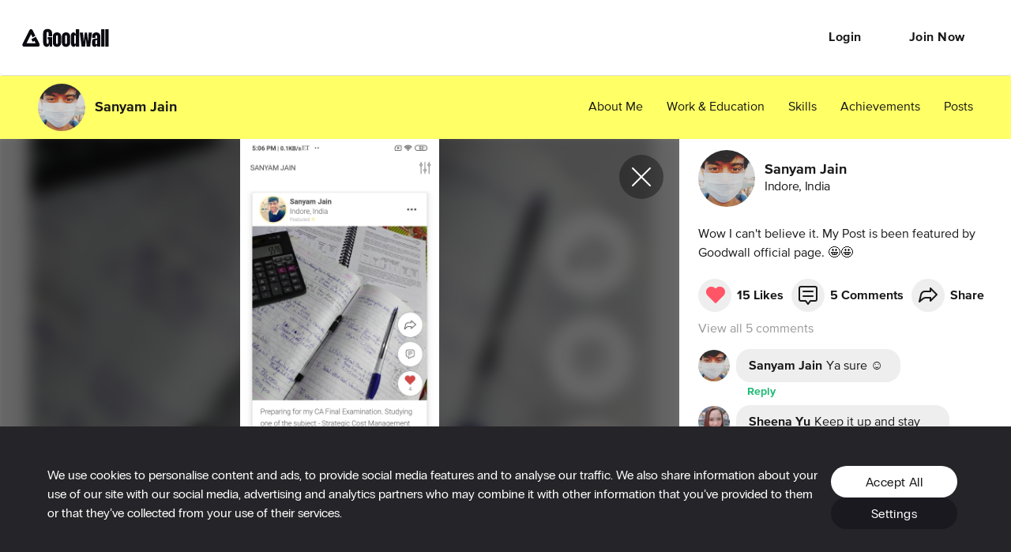

--- FILE ---
content_type: application/javascript; charset=utf-8
request_url: https://cdn2.goodwall.io/app/www/dist/spa/vendors-app.20251218091448.js
body_size: 244942
content:
(window.webpackJsonp=window.webpackJsonp||[]).push([[32],[function(e,t,n){"use strict";e.exports=n(407)},function(e,t,n){"use strict";function r(){return(r=Object.assign?Object.assign.bind():function(e){for(var t=1;t<arguments.length;t++){var n=arguments[t];for(var r in n)Object.prototype.hasOwnProperty.call(n,r)&&(e[r]=n[r])}return e}).apply(this,arguments)}n.d(t,"a",(function(){return r}))},function(e,t,n){e.exports=n(412)()},function(e,t,n){"use strict";n.d(t,"c",(function(){return o})),n.d(t,"a",(function(){return i})),n.d(t,"e",(function(){return a})),n.d(t,"b",(function(){return s})),n.d(t,"d",(function(){return u})),n.d(t,"f",(function(){return l})),n.d(t,"g",(function(){return f}));var r=function(e,t){return(r=Object.setPrototypeOf||{__proto__:[]}instanceof Array&&function(e,t){e.__proto__=t}||function(e,t){for(var n in t)Object.prototype.hasOwnProperty.call(t,n)&&(e[n]=t[n])})(e,t)};function o(e,t){if("function"!=typeof t&&null!==t)throw new TypeError("Class extends value "+String(t)+" is not a constructor or null");function n(){this.constructor=e}r(e,t),e.prototype=null===t?Object.create(t):(n.prototype=t.prototype,new n)}var i=function(){return(i=Object.assign||function(e){for(var t,n=1,r=arguments.length;n<r;n++)for(var o in t=arguments[n])Object.prototype.hasOwnProperty.call(t,o)&&(e[o]=t[o]);return e}).apply(this,arguments)};function a(e,t){var n={};for(var r in e)Object.prototype.hasOwnProperty.call(e,r)&&t.indexOf(r)<0&&(n[r]=e[r]);if(null!=e&&"function"==typeof Object.getOwnPropertySymbols){var o=0;for(r=Object.getOwnPropertySymbols(e);o<r.length;o++)t.indexOf(r[o])<0&&Object.prototype.propertyIsEnumerable.call(e,r[o])&&(n[r[o]]=e[r[o]])}return n}function s(e,t,n,r){return new(n||(n=Promise))((function(o,i){function a(e){try{u(r.next(e))}catch(e){i(e)}}function s(e){try{u(r.throw(e))}catch(e){i(e)}}function u(e){var t;e.done?o(e.value):(t=e.value,t instanceof n?t:new n((function(e){e(t)}))).then(a,s)}u((r=r.apply(e,t||[])).next())}))}function u(e,t){var n,r,o,i,a={label:0,sent:function(){if(1&o[0])throw o[1];return o[1]},trys:[],ops:[]};return i={next:s(0),throw:s(1),return:s(2)},"function"==typeof Symbol&&(i[Symbol.iterator]=function(){return this}),i;function s(s){return function(u){return function(s){if(n)throw new TypeError("Generator is already executing.");for(;i&&(i=0,s[0]&&(a=0)),a;)try{if(n=1,r&&(o=2&s[0]?r.return:s[0]?r.throw||((o=r.return)&&o.call(r),0):r.next)&&!(o=o.call(r,s[1])).done)return o;switch(r=0,o&&(s=[2&s[0],o.value]),s[0]){case 0:case 1:o=s;break;case 4:return a.label++,{value:s[1],done:!1};case 5:a.label++,r=s[1],s=[0];continue;case 7:s=a.ops.pop(),a.trys.pop();continue;default:if(!(o=a.trys,(o=o.length>0&&o[o.length-1])||6!==s[0]&&2!==s[0])){a=0;continue}if(3===s[0]&&(!o||s[1]>o[0]&&s[1]<o[3])){a.label=s[1];break}if(6===s[0]&&a.label<o[1]){a.label=o[1],o=s;break}if(o&&a.label<o[2]){a.label=o[2],a.ops.push(s);break}o[2]&&a.ops.pop(),a.trys.pop();continue}s=t.call(e,a)}catch(e){s=[6,e],r=0}finally{n=o=0}if(5&s[0])throw s[1];return{value:s[0]?s[1]:void 0,done:!0}}([s,u])}}}Object.create;function c(e,t){var n="function"==typeof Symbol&&e[Symbol.iterator];if(!n)return e;var r,o,i=n.call(e),a=[];try{for(;(void 0===t||t-- >0)&&!(r=i.next()).done;)a.push(r.value)}catch(e){o={error:e}}finally{try{r&&!r.done&&(n=i.return)&&n.call(i)}finally{if(o)throw o.error}}return a}function l(){for(var e=[],t=0;t<arguments.length;t++)e=e.concat(c(arguments[t]));return e}function f(e,t,n){if(n||2===arguments.length)for(var r,o=0,i=t.length;o<i;o++)!r&&o in t||(r||(r=Array.prototype.slice.call(t,0,o)),r[o]=t[o]);return e.concat(r||Array.prototype.slice.call(t))}Object.create;"function"==typeof SuppressedError&&SuppressedError},function(e,t,n){"use strict";t.__esModule=!0;var r,o=n(245),i=(r=o)&&r.__esModule?r:{default:r};t.default=function(e,t,n){return t in e?(0,i.default)(e,t,{value:n,enumerable:!0,configurable:!0,writable:!0}):e[t]=n,e}},function(e,t,n){"use strict";n.d(t,"a",(function(){return o}));var r=n(23);function o(e,t){if(null==e)return{};var n,o,i=Object(r.a)(e,t);if(Object.getOwnPropertySymbols){var a=Object.getOwnPropertySymbols(e);for(o=0;o<a.length;o++)n=a[o],t.indexOf(n)>=0||Object.prototype.propertyIsEnumerable.call(e,n)&&(i[n]=e[n])}return i}},function(e,t,n){"use strict";t.__esModule=!0,t.default=function(e,t){if(!(e instanceof t))throw new TypeError("Cannot call a class as a function")}},function(e,t,n){"use strict";t.__esModule=!0;var r,o=n(245),i=(r=o)&&r.__esModule?r:{default:r};t.default=function(){function e(e,t){for(var n=0;n<t.length;n++){var r=t[n];r.enumerable=r.enumerable||!1,r.configurable=!0,"value"in r&&(r.writable=!0),(0,i.default)(e,r.key,r)}}return function(t,n,r){return n&&e(t.prototype,n),r&&e(t,r),t}}()},function(e,t,n){"use strict";t.__esModule=!0;var r,o=n(106),i=(r=o)&&r.__esModule?r:{default:r};t.default=function(e,t){if(!e)throw new ReferenceError("this hasn't been initialised - super() hasn't been called");return!t||"object"!==(void 0===t?"undefined":(0,i.default)(t))&&"function"!=typeof t?e:t}},function(e,t,n){"use strict";t.__esModule=!0;var r=a(n(449)),o=a(n(453)),i=a(n(106));function a(e){return e&&e.__esModule?e:{default:e}}t.default=function(e,t){if("function"!=typeof t&&null!==t)throw new TypeError("Super expression must either be null or a function, not "+(void 0===t?"undefined":(0,i.default)(t)));e.prototype=(0,o.default)(t&&t.prototype,{constructor:{value:e,enumerable:!1,writable:!0,configurable:!0}}),t&&(r.default?(0,r.default)(e,t):e.__proto__=t)}},function(e,t,n){"use strict";e.exports=function(e,t,n,r,o,i,a,s){if(!e){var u;if(void 0===t)u=new Error("Minified exception occurred; use the non-minified dev environment for the full error message and additional helpful warnings.");else{var c=[n,r,o,i,a,s],l=0;(u=new Error(t.replace(/%s/g,(function(){return c[l++]})))).name="Invariant Violation"}throw u.framesToPop=1,u}}},function(e,t,n){"use strict";function r(e){var t,n,o="";if("string"==typeof e||"number"==typeof e)o+=e;else if("object"==typeof e)if(Array.isArray(e))for(t=0;t<e.length;t++)e[t]&&(n=r(e[t]))&&(o&&(o+=" "),o+=n);else for(t in e)e[t]&&(o&&(o+=" "),o+=t);return o}function o(){for(var e,t,n=0,o="";n<arguments.length;)(e=arguments[n++])&&(t=r(e))&&(o&&(o+=" "),o+=t);return o}n.r(t),n.d(t,"clsx",(function(){return o})),t.default=o},,function(e,t,n){var r;r=function(){return function(e){var t={};function n(r){if(t[r])return t[r].exports;var o=t[r]={exports:{},id:r,loaded:!1};return e[r].call(o.exports,o,o.exports,n),o.loaded=!0,o.exports}return n.m=e,n.c=t,n.p="",n(0)}([function(e,t,n){"use strict";Object.defineProperty(t,"__esModule",{value:!0}),t.oneToOne=t.many=t.fk=t.OneToOne=t.ManyToMany=t.ForeignKey=t.Session=t.Schema=t.Model=t.Backend=t.QuerySet=void 0;var r=c(n(1)),o=c(n(244)),i=c(n(246)),a=c(n(278)),s=c(n(262)),u=n(277);function c(e){return e&&e.__esModule?e:{default:e}}t.QuerySet=r.default,t.Backend=o.default,t.Model=i.default,t.Schema=a.default,t.Session=s.default,t.ForeignKey=u.ForeignKey,t.ManyToMany=u.ManyToMany,t.OneToOne=u.OneToOne,t.fk=u.fk,t.many=u.many,t.oneToOne=u.oneToOne,t.default=i.default},function(e,t,n){"use strict";Object.defineProperty(t,"__esModule",{value:!0});var r=h(n(2)),o=h(n(70)),i=h(n(74)),a=h(n(75)),s=h(n(79)),u=h(n(190)),c=h(n(191)),l=h(n(192)),f=n(199),d=n(243);function h(e){return e&&e.__esModule?e:{default:e}}var p=function(){function e(t,n,r){(0,i.default)(this,e),(0,o.default)(this,{modelClass:t,idArr:n}),this._opts=r,r&&r.hasOwnProperty("withRefs")?this._withRefs=r.withRefs:this._withRefs=!1}return(0,a.default)(e,[{key:"_new",value:function(e,t){var n=(0,o.default)({},this._opts,t);return new this.constructor(this.modelClass,e,n)}},{key:"toString",value:function(){var e=this;return"QuerySet contents: \n    - "+this.idArr.map((function(t){return e.modelClass.withId(t).toString()})).join("\n    - ")}},{key:"toRefArray",value:function(){var e=this;return this.idArr.map((function(t){return e.modelClass.accessId(t)}))}},{key:"toModelArray",value:function(){var e=this;return this.idArr.map((function(t,n){return e.at(n)}))}},{key:"count",value:function(){return this.idArr.length}},{key:"exists",value:function(){return Boolean(this.count())}},{key:"at",value:function(e){return this._withRefs?this.modelClass.accessId(this.idArr[e]):this.modelClass.withId(this.idArr[e])}},{key:"first",value:function(){return this.at(0)}},{key:"last",value:function(){return this.at(this.idArr.length-1)}},{key:"all",value:function(){return this._new(this.idArr)}},{key:"filter",value:function(e){return this._filterOrExclude(e,!1)}},{key:"exclude",value:function(e){return this._filterOrExclude(e,!0)}},{key:"_filterOrExclude",value:function(e,t){var n=this,o=t?s.default:u.default,i=e,a=!0,l=void 0;"function"==typeof i?this._withRefs?l=this.toRefArray():(l=this.toModelArray(),a=!1):("object"===(void 0===i?"undefined":(0,r.default)(i))&&(i=(0,c.default)(i,f.normalizeEntity)),l=this.toRefArray());var d=a?function(e){return e[n.modelClass.idAttribute]}:function(e){return e.getId()},h=o(l,i).map(d);return this._new(h,{withRefs:!1})}},{key:"forEach",value:function(e){(this._withRefs?this.toRefArray():this.toModelArray()).forEach(e)}},{key:"map",value:function(e){var t=this;return this.idArr.map((function(n,r){return e(t.at(r))}))}},{key:"orderBy",value:function(e,t){var n=this,r=this.toRefArray(),o=e;this._withRefs||(o=e.map((function(e){return"function"==typeof e?function(t){var r=t[n.modelClass.idAttribute],o=n.modelClass.withId(r);return e(o)}:e})));var i=l.default.call(null,r,o,t);return this._new(i.map((function(e){return e[n.modelClass.idAttribute]})),{withRefs:!1})}},{key:"update",value:function(e){this.modelClass.addUpdate({type:d.UPDATE,payload:{idArr:this.idArr,mergeObj:e}})}},{key:"delete",value:function(){this.modelClass.addUpdate({type:d.DELETE,payload:this.idArr}),this.withModels.forEach((function(e){return e._onDelete()}))}},{key:"withRefs",get:function(){return this._withRefs?this:this._new(this.idArr,{withRefs:!0})}},{key:"ref",get:function(){return this.withRefs}},{key:"withModels",get:function(){return this._withRefs?this._new(this.idArr,{withRefs:!1}):this}}],[{key:"addSharedMethod",value:function(e){this.sharedMethods=this.sharedMethods.concat(e)}}]),e}();p.sharedMethods=["count","at","all","last","first","forEach","exists","filter","map","exclude","orderBy","update","delete","ref","withRefs","withModels"],t.default=p},function(e,t,n){"use strict";t.__esModule=!0;var r=a(n(3)),o=a(n(54)),i="function"==typeof o.default&&"symbol"==typeof r.default?function(e){return typeof e}:function(e){return e&&"function"==typeof o.default&&e.constructor===o.default?"symbol":typeof e};function a(e){return e&&e.__esModule?e:{default:e}}t.default="function"==typeof o.default&&"symbol"===i(r.default)?function(e){return void 0===e?"undefined":i(e)}:function(e){return e&&"function"==typeof o.default&&e.constructor===o.default?"symbol":void 0===e?"undefined":i(e)}},function(e,t,n){e.exports={default:n(4),__esModule:!0}},function(e,t,n){n(5),n(49),e.exports=n(53).f("iterator")},function(e,t,n){"use strict";var r=n(6)(!0);n(9)(String,"String",(function(e){this._t=String(e),this._i=0}),(function(){var e,t=this._t,n=this._i;return n>=t.length?{value:void 0,done:!0}:(e=r(t,n),this._i+=e.length,{value:e,done:!1})}))},function(e,t,n){var r=n(7),o=n(8);e.exports=function(e){return function(t,n){var i,a,s=String(o(t)),u=r(n),c=s.length;return u<0||u>=c?e?"":void 0:(i=s.charCodeAt(u))<55296||i>56319||u+1===c||(a=s.charCodeAt(u+1))<56320||a>57343?e?s.charAt(u):i:e?s.slice(u,u+2):a-56320+(i-55296<<10)+65536}}},function(e,t){var n=Math.ceil,r=Math.floor;e.exports=function(e){return isNaN(e=+e)?0:(e>0?r:n)(e)}},function(e,t){e.exports=function(e){if(null==e)throw TypeError("Can't call method on  "+e);return e}},function(e,t,n){"use strict";var r=n(10),o=n(11),i=n(26),a=n(16),s=n(27),u=n(28),c=n(29),l=n(45),f=n(47),d=n(46)("iterator"),h=!([].keys&&"next"in[].keys()),p=function(){return this};e.exports=function(e,t,n,m,y,v,g){c(n,t,m);var b,_,w,x=function(e){if(!h&&e in T)return T[e];switch(e){case"keys":case"values":return function(){return new n(this,e)}}return function(){return new n(this,e)}},E=t+" Iterator",O="values"==y,S=!1,T=e.prototype,k=T[d]||T["@@iterator"]||y&&T[y],A=k||x(y),j=y?O?x("entries"):A:void 0,R="Array"==t&&T.entries||k;if(R&&(w=f(R.call(new e)))!==Object.prototype&&(l(w,E,!0),r||s(w,d)||a(w,d,p)),O&&k&&"values"!==k.name&&(S=!0,A=function(){return k.call(this)}),r&&!g||!h&&!S&&T[d]||a(T,d,A),u[t]=A,u[E]=p,y)if(b={values:O?A:x("values"),keys:v?A:x("keys"),entries:j},g)for(_ in b)_ in T||i(T,_,b[_]);else o(o.P+o.F*(h||S),t,b);return b}},function(e,t){e.exports=!0},function(e,t,n){var r=n(12),o=n(13),i=n(14),a=n(16),s=function(e,t,n){var u,c,l,f=e&s.F,d=e&s.G,h=e&s.S,p=e&s.P,m=e&s.B,y=e&s.W,v=d?o:o[t]||(o[t]={}),g=v.prototype,b=d?r:h?r[t]:(r[t]||{}).prototype;for(u in d&&(n=t),n)(c=!f&&b&&void 0!==b[u])&&u in v||(l=c?b[u]:n[u],v[u]=d&&"function"!=typeof b[u]?n[u]:m&&c?i(l,r):y&&b[u]==l?function(e){var t=function(t,n,r){if(this instanceof e){switch(arguments.length){case 0:return new e;case 1:return new e(t);case 2:return new e(t,n)}return new e(t,n,r)}return e.apply(this,arguments)};return t.prototype=e.prototype,t}(l):p&&"function"==typeof l?i(Function.call,l):l,p&&((v.virtual||(v.virtual={}))[u]=l,e&s.R&&g&&!g[u]&&a(g,u,l)))};s.F=1,s.G=2,s.S=4,s.P=8,s.B=16,s.W=32,s.U=64,s.R=128,e.exports=s},function(e,t){var n=e.exports="undefined"!=typeof window&&window.Math==Math?window:"undefined"!=typeof self&&self.Math==Math?self:Function("return this")();"number"==typeof __g&&(__g=n)},function(e,t){var n=e.exports={version:"2.4.0"};"number"==typeof __e&&(__e=n)},function(e,t,n){var r=n(15);e.exports=function(e,t,n){if(r(e),void 0===t)return e;switch(n){case 1:return function(n){return e.call(t,n)};case 2:return function(n,r){return e.call(t,n,r)};case 3:return function(n,r,o){return e.call(t,n,r,o)}}return function(){return e.apply(t,arguments)}}},function(e,t){e.exports=function(e){if("function"!=typeof e)throw TypeError(e+" is not a function!");return e}},function(e,t,n){var r=n(17),o=n(25);e.exports=n(21)?function(e,t,n){return r.f(e,t,o(1,n))}:function(e,t,n){return e[t]=n,e}},function(e,t,n){var r=n(18),o=n(20),i=n(24),a=Object.defineProperty;t.f=n(21)?Object.defineProperty:function(e,t,n){if(r(e),t=i(t,!0),r(n),o)try{return a(e,t,n)}catch(e){}if("get"in n||"set"in n)throw TypeError("Accessors not supported!");return"value"in n&&(e[t]=n.value),e}},function(e,t,n){var r=n(19);e.exports=function(e){if(!r(e))throw TypeError(e+" is not an object!");return e}},function(e,t){e.exports=function(e){return"object"==typeof e?null!==e:"function"==typeof e}},function(e,t,n){e.exports=!n(21)&&!n(22)((function(){return 7!=Object.defineProperty(n(23)("div"),"a",{get:function(){return 7}}).a}))},function(e,t,n){e.exports=!n(22)((function(){return 7!=Object.defineProperty({},"a",{get:function(){return 7}}).a}))},function(e,t){e.exports=function(e){try{return!!e()}catch(e){return!0}}},function(e,t,n){var r=n(19),o=n(12).document,i=r(o)&&r(o.createElement);e.exports=function(e){return i?o.createElement(e):{}}},function(e,t,n){var r=n(19);e.exports=function(e,t){if(!r(e))return e;var n,o;if(t&&"function"==typeof(n=e.toString)&&!r(o=n.call(e)))return o;if("function"==typeof(n=e.valueOf)&&!r(o=n.call(e)))return o;if(!t&&"function"==typeof(n=e.toString)&&!r(o=n.call(e)))return o;throw TypeError("Can't convert object to primitive value")}},function(e,t){e.exports=function(e,t){return{enumerable:!(1&e),configurable:!(2&e),writable:!(4&e),value:t}}},function(e,t,n){e.exports=n(16)},function(e,t){var n={}.hasOwnProperty;e.exports=function(e,t){return n.call(e,t)}},function(e,t){e.exports={}},function(e,t,n){"use strict";var r=n(30),o=n(25),i=n(45),a={};n(16)(a,n(46)("iterator"),(function(){return this})),e.exports=function(e,t,n){e.prototype=r(a,{next:o(1,n)}),i(e,t+" Iterator")}},function(e,t,n){var r=n(18),o=n(31),i=n(43),a=n(40)("IE_PROTO"),s=function(){},u=function(){var e,t=n(23)("iframe"),r=i.length;for(t.style.display="none",n(44).appendChild(t),t.src="javascript:",(e=t.contentWindow.document).open(),e.write("<script>document.F=Object<\/script>"),e.close(),u=e.F;r--;)delete u.prototype[i[r]];return u()};e.exports=Object.create||function(e,t){var n;return null!==e?(s.prototype=r(e),n=new s,s.prototype=null,n[a]=e):n=u(),void 0===t?n:o(n,t)}},function(e,t,n){var r=n(17),o=n(18),i=n(32);e.exports=n(21)?Object.defineProperties:function(e,t){o(e);for(var n,a=i(t),s=a.length,u=0;s>u;)r.f(e,n=a[u++],t[n]);return e}},function(e,t,n){var r=n(33),o=n(43);e.exports=Object.keys||function(e){return r(e,o)}},function(e,t,n){var r=n(27),o=n(34),i=n(37)(!1),a=n(40)("IE_PROTO");e.exports=function(e,t){var n,s=o(e),u=0,c=[];for(n in s)n!=a&&r(s,n)&&c.push(n);for(;t.length>u;)r(s,n=t[u++])&&(~i(c,n)||c.push(n));return c}},function(e,t,n){var r=n(35),o=n(8);e.exports=function(e){return r(o(e))}},function(e,t,n){var r=n(36);e.exports=Object("z").propertyIsEnumerable(0)?Object:function(e){return"String"==r(e)?e.split(""):Object(e)}},function(e,t){var n={}.toString;e.exports=function(e){return n.call(e).slice(8,-1)}},function(e,t,n){var r=n(34),o=n(38),i=n(39);e.exports=function(e){return function(t,n,a){var s,u=r(t),c=o(u.length),l=i(a,c);if(e&&n!=n){for(;c>l;)if((s=u[l++])!=s)return!0}else for(;c>l;l++)if((e||l in u)&&u[l]===n)return e||l||0;return!e&&-1}}},function(e,t,n){var r=n(7),o=Math.min;e.exports=function(e){return e>0?o(r(e),9007199254740991):0}},function(e,t,n){var r=n(7),o=Math.max,i=Math.min;e.exports=function(e,t){return(e=r(e))<0?o(e+t,0):i(e,t)}},function(e,t,n){var r=n(41)("keys"),o=n(42);e.exports=function(e){return r[e]||(r[e]=o(e))}},function(e,t,n){var r=n(12),o=r["__core-js_shared__"]||(r["__core-js_shared__"]={});e.exports=function(e){return o[e]||(o[e]={})}},function(e,t){var n=0,r=Math.random();e.exports=function(e){return"Symbol(".concat(void 0===e?"":e,")_",(++n+r).toString(36))}},function(e,t){e.exports="constructor,hasOwnProperty,isPrototypeOf,propertyIsEnumerable,toLocaleString,toString,valueOf".split(",")},function(e,t,n){e.exports=n(12).document&&document.documentElement},function(e,t,n){var r=n(17).f,o=n(27),i=n(46)("toStringTag");e.exports=function(e,t,n){e&&!o(e=n?e:e.prototype,i)&&r(e,i,{configurable:!0,value:t})}},function(e,t,n){var r=n(41)("wks"),o=n(42),i=n(12).Symbol,a="function"==typeof i;(e.exports=function(e){return r[e]||(r[e]=a&&i[e]||(a?i:o)("Symbol."+e))}).store=r},function(e,t,n){var r=n(27),o=n(48),i=n(40)("IE_PROTO"),a=Object.prototype;e.exports=Object.getPrototypeOf||function(e){return e=o(e),r(e,i)?e[i]:"function"==typeof e.constructor&&e instanceof e.constructor?e.constructor.prototype:e instanceof Object?a:null}},function(e,t,n){var r=n(8);e.exports=function(e){return Object(r(e))}},function(e,t,n){n(50);for(var r=n(12),o=n(16),i=n(28),a=n(46)("toStringTag"),s=["NodeList","DOMTokenList","MediaList","StyleSheetList","CSSRuleList"],u=0;u<5;u++){var c=s[u],l=r[c],f=l&&l.prototype;f&&!f[a]&&o(f,a,c),i[c]=i.Array}},function(e,t,n){"use strict";var r=n(51),o=n(52),i=n(28),a=n(34);e.exports=n(9)(Array,"Array",(function(e,t){this._t=a(e),this._i=0,this._k=t}),(function(){var e=this._t,t=this._k,n=this._i++;return!e||n>=e.length?(this._t=void 0,o(1)):o(0,"keys"==t?n:"values"==t?e[n]:[n,e[n]])}),"values"),i.Arguments=i.Array,r("keys"),r("values"),r("entries")},function(e,t){e.exports=function(){}},function(e,t){e.exports=function(e,t){return{value:t,done:!!e}}},function(e,t,n){t.f=n(46)},function(e,t,n){e.exports={default:n(55),__esModule:!0}},function(e,t,n){n(56),n(67),n(68),n(69),e.exports=n(13).Symbol},function(e,t,n){"use strict";var r=n(12),o=n(27),i=n(21),a=n(11),s=n(26),u=n(57).KEY,c=n(22),l=n(41),f=n(45),d=n(42),h=n(46),p=n(53),m=n(58),y=n(59),v=n(60),g=n(63),b=n(18),_=n(34),w=n(24),x=n(25),E=n(30),O=n(64),S=n(66),T=n(17),k=n(32),A=S.f,j=T.f,R=O.f,P=r.Symbol,C=r.JSON,N=C&&C.stringify,M=h("_hidden"),D=h("toPrimitive"),I={}.propertyIsEnumerable,L=l("symbol-registry"),U=l("symbols"),F=l("op-symbols"),H=Object.prototype,B="function"==typeof P,z=r.QObject,G=!z||!z.prototype||!z.prototype.findChild,Y=i&&c((function(){return 7!=E(j({},"a",{get:function(){return j(this,"a",{value:7}).a}})).a}))?function(e,t,n){var r=A(H,t);r&&delete H[t],j(e,t,n),r&&e!==H&&j(H,t,r)}:j,W=function(e){var t=U[e]=E(P.prototype);return t._k=e,t},V=B&&"symbol"==typeof P.iterator?function(e){return"symbol"==typeof e}:function(e){return e instanceof P},$=function(e,t,n){return e===H&&$(F,t,n),b(e),t=w(t,!0),b(n),o(U,t)?(n.enumerable?(o(e,M)&&e[M][t]&&(e[M][t]=!1),n=E(n,{enumerable:x(0,!1)})):(o(e,M)||j(e,M,x(1,{})),e[M][t]=!0),Y(e,t,n)):j(e,t,n)},q=function(e,t){b(e);for(var n,r=v(t=_(t)),o=0,i=r.length;i>o;)$(e,n=r[o++],t[n]);return e},K=function(e){var t=I.call(this,e=w(e,!0));return!(this===H&&o(U,e)&&!o(F,e))&&(!(t||!o(this,e)||!o(U,e)||o(this,M)&&this[M][e])||t)},Z=function(e,t){if(e=_(e),t=w(t,!0),e!==H||!o(U,t)||o(F,t)){var n=A(e,t);return!n||!o(U,t)||o(e,M)&&e[M][t]||(n.enumerable=!0),n}},Q=function(e){for(var t,n=R(_(e)),r=[],i=0;n.length>i;)o(U,t=n[i++])||t==M||t==u||r.push(t);return r},X=function(e){for(var t,n=e===H,r=R(n?F:_(e)),i=[],a=0;r.length>a;)!o(U,t=r[a++])||n&&!o(H,t)||i.push(U[t]);return i};B||(s((P=function(){if(this instanceof P)throw TypeError("Symbol is not a constructor!");var e=d(arguments.length>0?arguments[0]:void 0),t=function(n){this===H&&t.call(F,n),o(this,M)&&o(this[M],e)&&(this[M][e]=!1),Y(this,e,x(1,n))};return i&&G&&Y(H,e,{configurable:!0,set:t}),W(e)}).prototype,"toString",(function(){return this._k})),S.f=Z,T.f=$,n(65).f=O.f=Q,n(62).f=K,n(61).f=X,i&&!n(10)&&s(H,"propertyIsEnumerable",K,!0),p.f=function(e){return W(h(e))}),a(a.G+a.W+a.F*!B,{Symbol:P});for(var J="hasInstance,isConcatSpreadable,iterator,match,replace,search,species,split,toPrimitive,toStringTag,unscopables".split(","),ee=0;J.length>ee;)h(J[ee++]);for(J=k(h.store),ee=0;J.length>ee;)m(J[ee++]);a(a.S+a.F*!B,"Symbol",{for:function(e){return o(L,e+="")?L[e]:L[e]=P(e)},keyFor:function(e){if(V(e))return y(L,e);throw TypeError(e+" is not a symbol!")},useSetter:function(){G=!0},useSimple:function(){G=!1}}),a(a.S+a.F*!B,"Object",{create:function(e,t){return void 0===t?E(e):q(E(e),t)},defineProperty:$,defineProperties:q,getOwnPropertyDescriptor:Z,getOwnPropertyNames:Q,getOwnPropertySymbols:X}),C&&a(a.S+a.F*(!B||c((function(){var e=P();return"[null]"!=N([e])||"{}"!=N({a:e})||"{}"!=N(Object(e))}))),"JSON",{stringify:function(e){if(void 0!==e&&!V(e)){for(var t,n,r=[e],o=1;arguments.length>o;)r.push(arguments[o++]);return"function"==typeof(t=r[1])&&(n=t),!n&&g(t)||(t=function(e,t){if(n&&(t=n.call(this,e,t)),!V(t))return t}),r[1]=t,N.apply(C,r)}}}),P.prototype[D]||n(16)(P.prototype,D,P.prototype.valueOf),f(P,"Symbol"),f(Math,"Math",!0),f(r.JSON,"JSON",!0)},function(e,t,n){var r=n(42)("meta"),o=n(19),i=n(27),a=n(17).f,s=0,u=Object.isExtensible||function(){return!0},c=!n(22)((function(){return u(Object.preventExtensions({}))})),l=function(e){a(e,r,{value:{i:"O"+ ++s,w:{}}})},f=e.exports={KEY:r,NEED:!1,fastKey:function(e,t){if(!o(e))return"symbol"==typeof e?e:("string"==typeof e?"S":"P")+e;if(!i(e,r)){if(!u(e))return"F";if(!t)return"E";l(e)}return e[r].i},getWeak:function(e,t){if(!i(e,r)){if(!u(e))return!0;if(!t)return!1;l(e)}return e[r].w},onFreeze:function(e){return c&&f.NEED&&u(e)&&!i(e,r)&&l(e),e}}},function(e,t,n){var r=n(12),o=n(13),i=n(10),a=n(53),s=n(17).f;e.exports=function(e){var t=o.Symbol||(o.Symbol=i?{}:r.Symbol||{});"_"==e.charAt(0)||e in t||s(t,e,{value:a.f(e)})}},function(e,t,n){var r=n(32),o=n(34);e.exports=function(e,t){for(var n,i=o(e),a=r(i),s=a.length,u=0;s>u;)if(i[n=a[u++]]===t)return n}},function(e,t,n){var r=n(32),o=n(61),i=n(62);e.exports=function(e){var t=r(e),n=o.f;if(n)for(var a,s=n(e),u=i.f,c=0;s.length>c;)u.call(e,a=s[c++])&&t.push(a);return t}},function(e,t){t.f=Object.getOwnPropertySymbols},function(e,t){t.f={}.propertyIsEnumerable},function(e,t,n){var r=n(36);e.exports=Array.isArray||function(e){return"Array"==r(e)}},function(e,t,n){var r=n(34),o=n(65).f,i={}.toString,a="object"==typeof window&&window&&Object.getOwnPropertyNames?Object.getOwnPropertyNames(window):[];e.exports.f=function(e){return a&&"[object Window]"==i.call(e)?function(e){try{return o(e)}catch(e){return a.slice()}}(e):o(r(e))}},function(e,t,n){var r=n(33),o=n(43).concat("length","prototype");t.f=Object.getOwnPropertyNames||function(e){return r(e,o)}},function(e,t,n){var r=n(62),o=n(25),i=n(34),a=n(24),s=n(27),u=n(20),c=Object.getOwnPropertyDescriptor;t.f=n(21)?c:function(e,t){if(e=i(e),t=a(t,!0),u)try{return c(e,t)}catch(e){}if(s(e,t))return o(!r.f.call(e,t),e[t])}},function(e,t){},function(e,t,n){n(58)("asyncIterator")},function(e,t,n){n(58)("observable")},function(e,t,n){e.exports={default:n(71),__esModule:!0}},function(e,t,n){n(72),e.exports=n(13).Object.assign},function(e,t,n){var r=n(11);r(r.S+r.F,"Object",{assign:n(73)})},function(e,t,n){"use strict";var r=n(32),o=n(61),i=n(62),a=n(48),s=n(35),u=Object.assign;e.exports=!u||n(22)((function(){var e={},t={},n=Symbol(),r="abcdefghijklmnopqrst";return e[n]=7,r.split("").forEach((function(e){t[e]=e})),7!=u({},e)[n]||Object.keys(u({},t)).join("")!=r}))?function(e,t){for(var n=a(e),u=arguments.length,c=1,l=o.f,f=i.f;u>c;)for(var d,h=s(arguments[c++]),p=l?r(h).concat(l(h)):r(h),m=p.length,y=0;m>y;)f.call(h,d=p[y++])&&(n[d]=h[d]);return n}:u},function(e,t){"use strict";t.__esModule=!0,t.default=function(e,t){if(!(e instanceof t))throw new TypeError("Cannot call a class as a function")}},function(e,t,n){"use strict";t.__esModule=!0;var r,o=n(76),i=(r=o)&&r.__esModule?r:{default:r};t.default=function(){function e(e,t){for(var n=0;n<t.length;n++){var r=t[n];r.enumerable=r.enumerable||!1,r.configurable=!0,"value"in r&&(r.writable=!0),(0,i.default)(e,r.key,r)}}return function(t,n,r){return n&&e(t.prototype,n),r&&e(t,r),t}}()},function(e,t,n){e.exports={default:n(77),__esModule:!0}},function(e,t,n){n(78);var r=n(13).Object;e.exports=function(e,t,n){return r.defineProperty(e,t,n)}},function(e,t,n){var r=n(11);r(r.S+r.F*!n(21),"Object",{defineProperty:n(17).f})},function(e,t,n){var r=n(80),o=n(81),i=n(106),a=n(101);e.exports=function(e,t){var n=a(e)?r:o;return t=i(t,3),n(e,(function(e,n,r){return!t(e,n,r)}))}},function(e,t){e.exports=function(e,t){for(var n=-1,r=e.length,o=0,i=[];++n<r;){var a=e[n];t(a,n,e)&&(i[o++]=a)}return i}},function(e,t,n){var r=n(82);e.exports=function(e,t){var n=[];return r(e,(function(e,r,o){t(e,r,o)&&n.push(e)})),n}},function(e,t,n){var r=n(83),o=n(105)(r);e.exports=o},function(e,t,n){var r=n(84),o=n(86);e.exports=function(e,t){return e&&r(e,t,o)}},function(e,t,n){var r=n(85)();e.exports=r},function(e,t){e.exports=function(e){return function(t,n,r){for(var o=-1,i=Object(t),a=r(t),s=a.length;s--;){var u=a[e?s:++o];if(!1===n(i[u],u,i))break}return t}}},function(e,t,n){var r=n(87),o=n(89),i=n(90),a=n(94),s=n(103),u=n(104);e.exports=function(e){var t=u(e);if(!t&&!a(e))return o(e);var n=i(e),c=!!n,l=n||[],f=l.length;for(var d in e)!r(e,d)||c&&("length"==d||s(d,f))||t&&"constructor"==d||l.push(d);return l}},function(e,t,n){var r=n(88),o=Object.prototype.hasOwnProperty;e.exports=function(e,t){return o.call(e,t)||"object"==typeof e&&t in e&&null===r(e)}},function(e,t){var n=Object.getPrototypeOf;e.exports=function(e){return n(Object(e))}},function(e,t){var n=Object.keys;e.exports=function(e){return n(Object(e))}},function(e,t,n){var r=n(91),o=n(92),i=n(101),a=n(99),s=n(102);e.exports=function(e){var t=e?e.length:void 0;return a(t)&&(i(e)||s(e)||o(e))?r(t,String):null}},function(e,t){e.exports=function(e,t){for(var n=-1,r=Array(e);++n<e;)r[n]=t(n);return r}},function(e,t,n){var r=n(93),o=Object.prototype,i=o.hasOwnProperty,a=o.toString,s=o.propertyIsEnumerable;e.exports=function(e){return r(e)&&i.call(e,"callee")&&(!s.call(e,"callee")||"[object Arguments]"==a.call(e))}},function(e,t,n){var r=n(94),o=n(100);e.exports=function(e){return o(e)&&r(e)}},function(e,t,n){var r=n(95),o=n(97),i=n(99);e.exports=function(e){return null!=e&&i(r(e))&&!o(e)}},function(e,t,n){var r=n(96)("length");e.exports=r},function(e,t){e.exports=function(e){return function(t){return null==t?void 0:t[e]}}},function(e,t,n){var r=n(98),o=Object.prototype.toString;e.exports=function(e){var t=r(e)?o.call(e):"";return"[object Function]"==t||"[object GeneratorFunction]"==t}},function(e,t){e.exports=function(e){var t=typeof e;return!!e&&("object"==t||"function"==t)}},function(e,t){e.exports=function(e){return"number"==typeof e&&e>-1&&e%1==0&&e<=9007199254740991}},function(e,t){e.exports=function(e){return!!e&&"object"==typeof e}},function(e,t){var n=Array.isArray;e.exports=n},function(e,t,n){var r=n(101),o=n(100),i=Object.prototype.toString;e.exports=function(e){return"string"==typeof e||!r(e)&&o(e)&&"[object String]"==i.call(e)}},function(e,t){var n=/^(?:0|[1-9]\d*)$/;e.exports=function(e,t){return!!(t=null==t?9007199254740991:t)&&("number"==typeof e||n.test(e))&&e>-1&&e%1==0&&e<t}},function(e,t){var n=Object.prototype;e.exports=function(e){var t=e&&e.constructor;return e===("function"==typeof t&&t.prototype||n)}},function(e,t,n){var r=n(94);e.exports=function(e,t){return function(n,o){if(null==n)return n;if(!r(n))return e(n,o);for(var i=n.length,a=t?i:-1,s=Object(n);(t?a--:++a<i)&&!1!==o(s[a],a,s););return n}}},function(e,t,n){var r=n(107),o=n(173),i=n(187),a=n(101),s=n(188);e.exports=function(e){return"function"==typeof e?e:null==e?i:"object"==typeof e?a(e)?o(e[0],e[1]):r(e):s(e)}},function(e,t,n){var r=n(108),o=n(165),i=n(172);e.exports=function(e){var t=o(e);return 1==t.length&&t[0][2]?i(t[0][0],t[0][1]):function(n){return n===e||r(n,e,t)}}},function(e,t,n){var r=n(109),o=n(146);e.exports=function(e,t,n,i){var a=n.length,s=a,u=!i;if(null==e)return!s;for(e=Object(e);a--;){var c=n[a];if(u&&c[2]?c[1]!==e[c[0]]:!(c[0]in e))return!1}for(;++a<s;){var l=(c=n[a])[0],f=e[l],d=c[1];if(u&&c[2]){if(void 0===f&&!(l in e))return!1}else{var h=new r;if(i)var p=i(f,d,l,e,t,h);if(!(void 0===p?o(d,f,i,3,h):p))return!1}}return!0}},function(e,t,n){var r=n(110),o=n(118),i=n(119),a=n(120),s=n(121),u=n(122);function c(e){this.__data__=new r(e)}c.prototype.clear=o,c.prototype.delete=i,c.prototype.get=a,c.prototype.has=s,c.prototype.set=u,e.exports=c},function(e,t,n){var r=n(111),o=n(112),i=n(115),a=n(116),s=n(117);function u(e){var t=-1,n=e?e.length:0;for(this.clear();++t<n;){var r=e[t];this.set(r[0],r[1])}}u.prototype.clear=r,u.prototype.delete=o,u.prototype.get=i,u.prototype.has=a,u.prototype.set=s,e.exports=u},function(e,t){e.exports=function(){this.__data__=[]}},function(e,t,n){var r=n(113),o=Array.prototype.splice;e.exports=function(e){var t=this.__data__,n=r(t,e);return!(n<0||(n==t.length-1?t.pop():o.call(t,n,1),0))}},function(e,t,n){var r=n(114);e.exports=function(e,t){for(var n=e.length;n--;)if(r(e[n][0],t))return n;return-1}},function(e,t){e.exports=function(e,t){return e===t||e!=e&&t!=t}},function(e,t,n){var r=n(113);e.exports=function(e){var t=this.__data__,n=r(t,e);return n<0?void 0:t[n][1]}},function(e,t,n){var r=n(113);e.exports=function(e){return r(this.__data__,e)>-1}},function(e,t,n){var r=n(113);e.exports=function(e,t){var n=this.__data__,o=r(n,e);return o<0?n.push([e,t]):n[o][1]=t,this}},function(e,t,n){var r=n(110);e.exports=function(){this.__data__=new r}},function(e,t){e.exports=function(e){return this.__data__.delete(e)}},function(e,t){e.exports=function(e){return this.__data__.get(e)}},function(e,t){e.exports=function(e){return this.__data__.has(e)}},function(e,t,n){var r=n(110),o=n(123);e.exports=function(e,t){var n=this.__data__;return n instanceof r&&200==n.__data__.length&&(n=this.__data__=new o(n.__data__)),n.set(e,t),this}},function(e,t,n){var r=n(124),o=n(140),i=n(143),a=n(144),s=n(145);function u(e){var t=-1,n=e?e.length:0;for(this.clear();++t<n;){var r=e[t];this.set(r[0],r[1])}}u.prototype.clear=r,u.prototype.delete=o,u.prototype.get=i,u.prototype.has=a,u.prototype.set=s,e.exports=u},function(e,t,n){var r=n(125),o=n(110),i=n(136);e.exports=function(){this.__data__={hash:new r,map:new(i||o),string:new r}}},function(e,t,n){var r=n(126),o=n(132),i=n(133),a=n(134),s=n(135);function u(e){var t=-1,n=e?e.length:0;for(this.clear();++t<n;){var r=e[t];this.set(r[0],r[1])}}u.prototype.clear=r,u.prototype.delete=o,u.prototype.get=i,u.prototype.has=a,u.prototype.set=s,e.exports=u},function(e,t,n){var r=n(127);e.exports=function(){this.__data__=r?r(null):{}}},function(e,t,n){var r=n(128)(Object,"create");e.exports=r},function(e,t,n){var r=n(129);e.exports=function(e,t){var n=e[t];return r(n)?n:void 0}},function(e,t,n){var r=n(97),o=n(130),i=n(98),a=n(131),s=/^\[object .+?Constructor\]$/,u=Object.prototype,c=Function.prototype.toString,l=u.hasOwnProperty,f=RegExp("^"+c.call(l).replace(/[\\^$.*+?()[\]{}|]/g,"\\$&").replace(/hasOwnProperty|(function).*?(?=\\\()| for .+?(?=\\\])/g,"$1.*?")+"$");e.exports=function(e){return!!i(e)&&(r(e)||o(e)?f:s).test(a(e))}},function(e,t){e.exports=function(e){var t=!1;if(null!=e&&"function"!=typeof e.toString)try{t=!!(e+"")}catch(e){}return t}},function(e,t){var n=Function.prototype.toString;e.exports=function(e){if(null!=e){try{return n.call(e)}catch(e){}try{return e+""}catch(e){}}return""}},function(e,t){e.exports=function(e){return this.has(e)&&delete this.__data__[e]}},function(e,t,n){var r=n(127),o=Object.prototype.hasOwnProperty;e.exports=function(e){var t=this.__data__;if(r){var n=t[e];return"__lodash_hash_undefined__"===n?void 0:n}return o.call(t,e)?t[e]:void 0}},function(e,t,n){var r=n(127),o=Object.prototype.hasOwnProperty;e.exports=function(e){var t=this.__data__;return r?void 0!==t[e]:o.call(t,e)}},function(e,t,n){var r=n(127);e.exports=function(e,t){return this.__data__[e]=r&&void 0===t?"__lodash_hash_undefined__":t,this}},function(e,t,n){var r=n(128)(n(137),"Map");e.exports=r},function(e,t,n){(function(e,r){var o=n(139),i={function:!0,object:!0},a=i[typeof t]&&t&&!t.nodeType?t:void 0,s=i[typeof e]&&e&&!e.nodeType?e:void 0,u=o(a&&s&&"object"==typeof r&&r),c=o(i[typeof self]&&self),l=o(i[typeof window]&&window),f=o(i[typeof this]&&this),d=u||l!==(f&&f.window)&&l||c||f||Function("return this")();e.exports=d}).call(t,n(138)(e),function(){return this}())},function(e,t){e.exports=function(e){return e.webpackPolyfill||(e.deprecate=function(){},e.paths=[],e.children=[],e.webpackPolyfill=1),e}},function(e,t){e.exports=function(e){return e&&e.Object===Object?e:null}},function(e,t,n){var r=n(141);e.exports=function(e){return r(this,e).delete(e)}},function(e,t,n){var r=n(142);e.exports=function(e,t){var n=e.__data__;return r(t)?n["string"==typeof t?"string":"hash"]:n.map}},function(e,t){e.exports=function(e){var t=typeof e;return"string"==t||"number"==t||"symbol"==t||"boolean"==t?"__proto__"!==e:null===e}},function(e,t,n){var r=n(141);e.exports=function(e){return r(this,e).get(e)}},function(e,t,n){var r=n(141);e.exports=function(e){return r(this,e).has(e)}},function(e,t,n){var r=n(141);e.exports=function(e,t){return r(this,e).set(e,t),this}},function(e,t,n){var r=n(147),o=n(98),i=n(100);e.exports=function e(t,n,a,s,u){return t===n||(null==t||null==n||!o(t)&&!i(n)?t!=t&&n!=n:r(t,n,e,a,s,u))}},function(e,t,n){var r=n(109),o=n(148),i=n(153),a=n(158),s=n(159),u=n(101),c=n(130),l=n(164),f="[object Object]",d=Object.prototype.hasOwnProperty;e.exports=function(e,t,n,h,p,m){var y=u(e),v=u(t),g="[object Array]",b="[object Array]";y||(g="[object Arguments]"==(g=s(e))?f:g),v||(b="[object Arguments]"==(b=s(t))?f:b);var _=g==f&&!c(e),w=b==f&&!c(t),x=g==b;if(x&&!_)return m||(m=new r),y||l(e)?o(e,t,n,h,p,m):i(e,t,g,n,h,p,m);if(!(2&p)){var E=_&&d.call(e,"__wrapped__"),O=w&&d.call(t,"__wrapped__");if(E||O){var S=E?e.value():e,T=O?t.value():t;return m||(m=new r),n(S,T,h,p,m)}}return!!x&&(m||(m=new r),a(e,t,n,h,p,m))}},function(e,t,n){var r=n(149),o=n(152);e.exports=function(e,t,n,i,a,s){var u=2&a,c=e.length,l=t.length;if(c!=l&&!(u&&l>c))return!1;var f=s.get(e);if(f)return f==t;var d=-1,h=!0,p=1&a?new r:void 0;for(s.set(e,t);++d<c;){var m=e[d],y=t[d];if(i)var v=u?i(y,m,d,t,e,s):i(m,y,d,e,t,s);if(void 0!==v){if(v)continue;h=!1;break}if(p){if(!o(t,(function(e,t){if(!p.has(t)&&(m===e||n(m,e,i,a,s)))return p.add(t)}))){h=!1;break}}else if(m!==y&&!n(m,y,i,a,s)){h=!1;break}}return s.delete(e),h}},function(e,t,n){var r=n(123),o=n(150),i=n(151);function a(e){var t=-1,n=e?e.length:0;for(this.__data__=new r;++t<n;)this.add(e[t])}a.prototype.add=a.prototype.push=o,a.prototype.has=i,e.exports=a},function(e,t){e.exports=function(e){return this.__data__.set(e,"__lodash_hash_undefined__"),this}},function(e,t){e.exports=function(e){return this.__data__.has(e)}},function(e,t){e.exports=function(e,t){for(var n=-1,r=e.length;++n<r;)if(t(e[n],n,e))return!0;return!1}},function(e,t,n){var r=n(154),o=n(155),i=n(148),a=n(156),s=n(157),u=r?r.prototype:void 0,c=u?u.valueOf:void 0;e.exports=function(e,t,n,r,u,l,f){switch(n){case"[object DataView]":if(e.byteLength!=t.byteLength||e.byteOffset!=t.byteOffset)return!1;e=e.buffer,t=t.buffer;case"[object ArrayBuffer]":return!(e.byteLength!=t.byteLength||!r(new o(e),new o(t)));case"[object Boolean]":case"[object Date]":return+e==+t;case"[object Error]":return e.name==t.name&&e.message==t.message;case"[object Number]":return e!=+e?t!=+t:e==+t;case"[object RegExp]":case"[object String]":return e==t+"";case"[object Map]":var d=a;case"[object Set]":var h=2&l;if(d||(d=s),e.size!=t.size&&!h)return!1;var p=f.get(e);return p?p==t:(l|=1,f.set(e,t),i(d(e),d(t),r,u,l,f));case"[object Symbol]":if(c)return c.call(e)==c.call(t)}return!1}},function(e,t,n){var r=n(137).Symbol;e.exports=r},function(e,t,n){var r=n(137).Uint8Array;e.exports=r},function(e,t){e.exports=function(e){var t=-1,n=Array(e.size);return e.forEach((function(e,r){n[++t]=[r,e]})),n}},function(e,t){e.exports=function(e){var t=-1,n=Array(e.size);return e.forEach((function(e){n[++t]=e})),n}},function(e,t,n){var r=n(87),o=n(86);e.exports=function(e,t,n,i,a,s){var u=2&a,c=o(e),l=c.length;if(l!=o(t).length&&!u)return!1;for(var f=l;f--;){var d=c[f];if(!(u?d in t:r(t,d)))return!1}var h=s.get(e);if(h)return h==t;var p=!0;s.set(e,t);for(var m=u;++f<l;){var y=e[d=c[f]],v=t[d];if(i)var g=u?i(v,y,d,t,e,s):i(y,v,d,e,t,s);if(!(void 0===g?y===v||n(y,v,i,a,s):g)){p=!1;break}m||(m="constructor"==d)}if(p&&!m){var b=e.constructor,_=t.constructor;b==_||!("constructor"in e)||!("constructor"in t)||"function"==typeof b&&b instanceof b&&"function"==typeof _&&_ instanceof _||(p=!1)}return s.delete(e),p}},function(e,t,n){var r=n(160),o=n(136),i=n(161),a=n(162),s=n(163),u=n(131),c=Object.prototype.toString,l=u(r),f=u(o),d=u(i),h=u(a),p=u(s);function m(e){return c.call(e)}(r&&"[object DataView]"!=m(new r(new ArrayBuffer(1)))||o&&"[object Map]"!=m(new o)||i&&"[object Promise]"!=m(i.resolve())||a&&"[object Set]"!=m(new a)||s&&"[object WeakMap]"!=m(new s))&&(m=function(e){var t=c.call(e),n="[object Object]"==t?e.constructor:void 0,r=n?u(n):void 0;if(r)switch(r){case l:return"[object DataView]";case f:return"[object Map]";case d:return"[object Promise]";case h:return"[object Set]";case p:return"[object WeakMap]"}return t}),e.exports=m},function(e,t,n){var r=n(128)(n(137),"DataView");e.exports=r},function(e,t,n){var r=n(128)(n(137),"Promise");e.exports=r},function(e,t,n){var r=n(128)(n(137),"Set");e.exports=r},function(e,t,n){var r=n(128)(n(137),"WeakMap");e.exports=r},function(e,t,n){var r=n(99),o=n(100),i={};i["[object Float32Array]"]=i["[object Float64Array]"]=i["[object Int8Array]"]=i["[object Int16Array]"]=i["[object Int32Array]"]=i["[object Uint8Array]"]=i["[object Uint8ClampedArray]"]=i["[object Uint16Array]"]=i["[object Uint32Array]"]=!0,i["[object Arguments]"]=i["[object Array]"]=i["[object ArrayBuffer]"]=i["[object Boolean]"]=i["[object DataView]"]=i["[object Date]"]=i["[object Error]"]=i["[object Function]"]=i["[object Map]"]=i["[object Number]"]=i["[object Object]"]=i["[object RegExp]"]=i["[object Set]"]=i["[object String]"]=i["[object WeakMap]"]=!1;var a=Object.prototype.toString;e.exports=function(e){return o(e)&&r(e.length)&&!!i[a.call(e)]}},function(e,t,n){var r=n(166),o=n(167);e.exports=function(e){for(var t=o(e),n=t.length;n--;)t[n][2]=r(t[n][1]);return t}},function(e,t,n){var r=n(98);e.exports=function(e){return e==e&&!r(e)}},function(e,t,n){var r=n(168)(n(86));e.exports=r},function(e,t,n){var r=n(169),o=n(159),i=n(156),a=n(171);e.exports=function(e){return function(t){var n=o(t);return"[object Map]"==n?i(t):"[object Set]"==n?a(t):r(t,e(t))}}},function(e,t,n){var r=n(170);e.exports=function(e,t){return r(t,(function(t){return[t,e[t]]}))}},function(e,t){e.exports=function(e,t){for(var n=-1,r=e.length,o=Array(r);++n<r;)o[n]=t(e[n],n,e);return o}},function(e,t){e.exports=function(e){var t=-1,n=Array(e.size);return e.forEach((function(e){n[++t]=[e,e]})),n}},function(e,t){e.exports=function(e,t){return function(n){return null!=n&&n[e]===t&&(void 0!==t||e in Object(n))}}},function(e,t,n){var r=n(146),o=n(174),i=n(184),a=n(182),s=n(166),u=n(172),c=n(183);e.exports=function(e,t){return a(e)&&s(t)?u(c(e),t):function(n){var a=o(n,e);return void 0===a&&a===t?i(n,e):r(t,a,void 0,3)}}},function(e,t,n){var r=n(175);e.exports=function(e,t,n){var o=null==e?void 0:r(e,t);return void 0===o?n:o}},function(e,t,n){var r=n(176),o=n(182),i=n(183);e.exports=function(e,t){for(var n=0,a=(t=o(t,e)?[t]:r(t)).length;null!=e&&n<a;)e=e[i(t[n++])];return n&&n==a?e:void 0}},function(e,t,n){var r=n(101),o=n(177);e.exports=function(e){return r(e)?e:o(e)}},function(e,t,n){var r=n(178),o=n(179),i=/[^.[\]]+|\[(?:(-?\d+(?:\.\d+)?)|(["'])((?:(?!\2)[^\\]|\\.)*?)\2)\]/g,a=/\\(\\)?/g,s=r((function(e){var t=[];return o(e).replace(i,(function(e,n,r,o){t.push(r?o.replace(a,"$1"):n||e)})),t}));e.exports=s},function(e,t,n){var r=n(123);function o(e,t){if("function"!=typeof e||t&&"function"!=typeof t)throw new TypeError("Expected a function");var n=function(){var r=arguments,o=t?t.apply(this,r):r[0],i=n.cache;if(i.has(o))return i.get(o);var a=e.apply(this,r);return n.cache=i.set(o,a),a};return n.cache=new(o.Cache||r),n}o.Cache=r,e.exports=o},function(e,t,n){var r=n(180);e.exports=function(e){return null==e?"":r(e)}},function(e,t,n){var r=n(154),o=n(181),i=r?r.prototype:void 0,a=i?i.toString:void 0;e.exports=function(e){if("string"==typeof e)return e;if(o(e))return a?a.call(e):"";var t=e+"";return"0"==t&&1/e==-1/0?"-0":t}},function(e,t,n){var r=n(100),o=Object.prototype.toString;e.exports=function(e){return"symbol"==typeof e||r(e)&&"[object Symbol]"==o.call(e)}},function(e,t,n){var r=n(101),o=n(181),i=/\.|\[(?:[^[\]]*|(["'])(?:(?!\1)[^\\]|\\.)*?\1)\]/,a=/^\w*$/;e.exports=function(e,t){if(r(e))return!1;var n=typeof e;return!("number"!=n&&"symbol"!=n&&"boolean"!=n&&null!=e&&!o(e))||a.test(e)||!i.test(e)||null!=t&&e in Object(t)}},function(e,t,n){var r=n(181);e.exports=function(e){if("string"==typeof e||r(e))return e;var t=e+"";return"0"==t&&1/e==-1/0?"-0":t}},function(e,t,n){var r=n(185),o=n(186);e.exports=function(e,t){return null!=e&&o(e,t,r)}},function(e,t){e.exports=function(e,t){return t in Object(e)}},function(e,t,n){var r=n(176),o=n(92),i=n(101),a=n(103),s=n(182),u=n(99),c=n(102),l=n(183);e.exports=function(e,t,n){for(var f,d=-1,h=(t=s(t,e)?[t]:r(t)).length;++d<h;){var p=l(t[d]);if(!(f=null!=e&&n(e,p)))break;e=e[p]}return f||!!(h=e?e.length:0)&&u(h)&&a(p,h)&&(i(e)||c(e)||o(e))}},function(e,t){e.exports=function(e){return e}},function(e,t,n){var r=n(96),o=n(189),i=n(182),a=n(183);e.exports=function(e){return i(e)?r(a(e)):o(e)}},function(e,t,n){var r=n(175);e.exports=function(e){return function(t){return r(t,e)}}},function(e,t,n){var r=n(80),o=n(81),i=n(106),a=n(101);e.exports=function(e,t){return(a(e)?r:o)(e,i(t,3))}},function(e,t,n){var r=n(83),o=n(106);e.exports=function(e,t){var n={};return t=o(t,3),r(e,(function(e,r,o){n[r]=t(e,r,o)})),n}},function(e,t,n){var r=n(193),o=n(101);e.exports=function(e,t,n,i){return null==e?[]:(o(t)||(t=null==t?[]:[t]),o(n=i?void 0:n)||(n=null==n?[]:[n]),r(e,t,n))}},function(e,t,n){var r=n(170),o=n(106),i=n(194),a=n(195),s=n(196),u=n(197),c=n(187);e.exports=function(e,t,n){var l=-1;t=r(t.length?t:[c],s(o));var f=i(e,(function(e,n,o){return{criteria:r(t,(function(t){return t(e)})),index:++l,value:e}}));return a(f,(function(e,t){return u(e,t,n)}))}},function(e,t,n){var r=n(82),o=n(94);e.exports=function(e,t){var n=-1,i=o(e)?Array(e.length):[];return r(e,(function(e,r,o){i[++n]=t(e,r,o)})),i}},function(e,t){e.exports=function(e,t){var n=e.length;for(e.sort(t);n--;)e[n]=e[n].value;return e}},function(e,t){e.exports=function(e){return function(t){return e(t)}}},function(e,t,n){var r=n(198);e.exports=function(e,t,n){for(var o=-1,i=e.criteria,a=t.criteria,s=i.length,u=n.length;++o<s;){var c=r(i[o],a[o]);if(c)return o>=u?c:c*("desc"==n[o]?-1:1)}return e.index-t.index}},function(e,t,n){var r=n(181);e.exports=function(e,t){if(e!==t){var n=void 0!==e,o=null===e,i=e==e,a=r(e),s=void 0!==t,u=null===t,c=t==t,l=r(t);if(!u&&!l&&!a&&e>t||a&&s&&c&&!u&&!l||o&&s&&c||!n&&c||!i)return 1;if(!o&&!a&&!l&&e<t||l&&n&&i&&!o&&!a||u&&n&&i||!s&&i||!c)return-1}return 0}},function(e,t,n){"use strict";Object.defineProperty(t,"__esModule",{value:!0}),t.arrayDiffActions=t.includes=t.ops=t.objectShallowEquals=t.reverseFieldErrorMessage=t.normalizeEntity=t.ListIterator=t.reverseFieldName=t.m2mToFieldName=t.m2mFromFieldName=t.m2mName=t.attachQuerySetMethods=t.match=void 0;var r=p(n(76)),o=p(n(200)),i=p(n(204)),a=p(n(207)),s=p(n(74)),u=p(n(75)),c=p(n(210)),l=p(n(211)),f=p(n(219)),d=p(n(230)),h=p(n(238));function p(e){return e&&e.__esModule?e:{default:e}}var m=function(){function e(t,n,r){(0,s.default)(this,e),this.list=t,this.idx=n||0,"function"==typeof r&&(this.getValue=r)}return(0,u.default)(e,[{key:"getValue",value:function(e,t){return t[e]}},{key:"next",value:function(){return this.idx<this.list.length-1?{value:this.getValue(this.list,this.idx++),done:!1}:this.idx<this.list.length?{value:this.getValue(this.list,this.idx++),done:!0}:void 0}}]),e}();function y(e){return function(){var t;return(t=this.getQuerySet())[e].apply(t,arguments)}}function v(e){return function(){return this.getQuerySet()[e]}}var g=(0,f.default)();t.match=function(e,t){return(0,a.default)(e).every((function(n){return e[n]===t[n]}))},t.attachQuerySetMethods=function(e,t){var n=t.sharedMethods.slice();!function(e,t){for(var n=e;n!==Function.prototype;)t(n),n=(0,i.default)(n)}(t,(function(t){for(var i=0;i<n.length;i++){var a=!1,s=n[i],u=(0,o.default)(t.prototype,s);void 0!==u&&(void 0!==u.get?(u.get=v(s),(0,r.default)(e,s,u),a=!0):"function"==typeof u.value&&(e[s]=y(s),a=!0)),a&&n.splice(i--,1)}}))},t.m2mName=function(e,t){return e+((n=t).charAt(0).toUpperCase()+n.slice(1));var n},t.m2mFromFieldName=function(e){return"from"+e+"Id"},t.m2mToFieldName=function(e){return"to"+e+"Id"},t.reverseFieldName=function(e){return e.toLowerCase()+"Set"},t.ListIterator=m,t.normalizeEntity=function(e){return null!=e&&"function"==typeof e.getId?e.getId():e},t.reverseFieldErrorMessage=function(e,t,n,r){return["Reverse field "+r+" already defined"," on model "+n+". To fix, set a custom related"," name on "+e+"."+t+"."].join("")},t.objectShallowEquals=function(e,t){var n=0,r=0;for(var o in(0,c.default)(e,(function(e,r){if(!t.hasOwnProperty(r)||t[r]!==e)return!1;n++})),t)t.hasOwnProperty(o)&&r++;return n===r},t.ops=g,t.includes=l.default,t.arrayDiffActions=function(e,t){var n=(0,d.default)(e,t),r=(0,h.default)(e,n),o=(0,h.default)(t,n);return r.length||o.length?{delete:r,add:o}:null}},function(e,t,n){e.exports={default:n(201),__esModule:!0}},function(e,t,n){n(202);var r=n(13).Object;e.exports=function(e,t){return r.getOwnPropertyDescriptor(e,t)}},function(e,t,n){var r=n(34),o=n(66).f;n(203)("getOwnPropertyDescriptor",(function(){return function(e,t){return o(r(e),t)}}))},function(e,t,n){var r=n(11),o=n(13),i=n(22);e.exports=function(e,t){var n=(o.Object||{})[e]||Object[e],a={};a[e]=t(n),r(r.S+r.F*i((function(){n(1)})),"Object",a)}},function(e,t,n){e.exports={default:n(205),__esModule:!0}},function(e,t,n){n(206),e.exports=n(13).Object.getPrototypeOf},function(e,t,n){var r=n(48),o=n(47);n(203)("getPrototypeOf",(function(){return function(e){return o(r(e))}}))},function(e,t,n){e.exports={default:n(208),__esModule:!0}},function(e,t,n){n(209),e.exports=n(13).Object.keys},function(e,t,n){var r=n(48),o=n(32);n(203)("keys",(function(){return function(e){return o(r(e))}}))},function(e,t,n){var r=n(83),o=n(106);e.exports=function(e,t){return e&&r(e,o(t,3))}},function(e,t,n){var r=n(212),o=n(94),i=n(102),a=n(214),s=n(217),u=Math.max;e.exports=function(e,t,n,c){e=o(e)?e:s(e),n=n&&!c?a(n):0;var l=e.length;return n<0&&(n=u(l+n,0)),i(e)?n<=l&&e.indexOf(t,n)>-1:!!l&&r(e,t,n)>-1}},function(e,t,n){var r=n(213);e.exports=function(e,t,n){if(t!=t)return r(e,n);for(var o=n-1,i=e.length;++o<i;)if(e[o]===t)return o;return-1}},function(e,t){e.exports=function(e,t,n){for(var r=e.length,o=t+(n?0:-1);n?o--:++o<r;){var i=e[o];if(i!=i)return o}return-1}},function(e,t,n){var r=n(215);e.exports=function(e){var t=r(e),n=t%1;return t==t?n?t-n:t:0}},function(e,t,n){var r=n(216);e.exports=function(e){return e?(e=r(e))===1/0||e===-1/0?17976931348623157e292*(e<0?-1:1):e==e?e:0:0===e?e:0}},function(e,t,n){var r=n(97),o=n(98),i=n(181),a=/^\s+|\s+$/g,s=/^[-+]0x[0-9a-f]+$/i,u=/^0b[01]+$/i,c=/^0o[0-7]+$/i,l=parseInt;e.exports=function(e){if("number"==typeof e)return e;if(i(e))return NaN;if(o(e)){var t=r(e.valueOf)?e.valueOf():e;e=o(t)?t+"":t}if("string"!=typeof e)return 0===e?e:+e;e=e.replace(a,"");var n=u.test(e);return n||c.test(e)?l(e.slice(2),n?2:8):s.test(e)?NaN:+e}},function(e,t,n){var r=n(218),o=n(86);e.exports=function(e){return e?r(e,o(e)):[]}},function(e,t,n){var r=n(170);e.exports=function(e,t){return r(t,(function(t){return e[t]}))}},function(e,t,n){"use strict";function r(e){return e&&e.__esModule?e:{default:e}}function o(e){if(Array.isArray(e)){for(var t=0,n=Array(e.length);t<e.length;t++)n[t]=e[t];return n}return Array.from(e)}Object.defineProperty(t,"__esModule",{value:!0}),t.canMutate=l,t.default=function(e){var t={curried:!0,batchManager:R()},n=Object.assign({createdObjects:0},t,e||{}),r=function e(t,n){var r={};return(0,i.default)(t,(function(t,o){"object"==typeof t?r[o]=e(t,n):(r[o]=t.bind(null,n),n.curried&&(r[o]=(0,s.default)(r[o])))})),r}(j,n);function o(){var e=arguments[0],t=Array.prototype.slice.call(arguments,1);n.batchManager.open();var r=e.apply(null,t);return n.batchManager.close(),r}return r.batched=o,r.batch=(0,u.default)(c.default,o),r.createdObjectsCount=function(){return n.createdObjects},r.getMutatedObjects=n.batchManager.getMutatedObjects,r.__=c.default,r.open=n.batchManager.open,r.close=n.batchManager.close,r.getBatchManager=R,r.useBatchManager=function(e){n.batchManager.close(),n.batchManager=e,r.open=e.open,r.close=e.close,r.getMutatedObjects=e.getMutatedObjects},r};var i=r(n(210)),a=r(n(94)),s=r(n(220)),u=r(n(227)),c=r(n(229));function l(e){return e.hasOwnProperty("@@_______canMutate")}function f(e){return delete e["@@_______canMutate"],e}function d(e,t){return e.batchManager.isWithMutations()&&function(e,t){Object.defineProperty(t,"@@_______canMutate",{value:!0,configurable:!0,enumerable:!1}),e.batchManager.addMutated(t)}(e,t),e.createdObjects++,t}function h(e){return e instanceof Array?e:[e]}function p(e){return"string"==typeof e?-1===e.indexOf(".")?[e]:e.split("."):e}function m(e,t,n,r){return r[t]=n,r}function y(e,t,n,r){var a=h(n);return t.deep?a.forEach((function(n){(0,i.default)(n,(function(n,o){if(e&&r.hasOwnProperty(o)){var i=void 0;i="object"==typeof n?l(n)?y(e,t,[n],r[o]):w(e,t,[n],r[o]):n,r[o]=i}else r[o]=n}))})):Object.assign.apply(Object,[r].concat(o(a))),r}var v=y.bind(null,!1),g=y.bind(null,!0);function b(e,t,n){return h(t).forEach((function(e){delete n[e]})),n}function _(e,t,n){return e[n]!==t[n]}function w(e,t,n,r){if(l(r))return y(e,t,n,r);var o=h(n),a=!1,s=r,u=function(){a||(a=!0,s=Object.assign({},r),d(t,s))};return o.forEach((function(n){(0,i.default)(n,(function(o,i){if(e&&r.hasOwnProperty(i)){var a=s[i];if("object"==typeof o&&!(o instanceof Array)){if(_(s,n,i)){var c=w(e,t,o,a);c!==a&&(u(),s[i]=c)}return!0}}_(s,n,i)&&(u(),s[i]=o)}))})),s}var x=w.bind(null,!0);function E(e,t,n,r){if(l(r))return m(0,t,n,r);if(r[t]===n)return r;var o=function(e){for(var t=new Array(e.length),n=0;n<e.length;n++)t[n]=e[n];return t}(r);return o[t]=n,d(e,o),o}function O(e,t,n){for(var r=0,o=0;r<n.length;)t(n[r],o)?r++:n.splice(r,1),o++;return n}function S(e,t,n,r,i){var a=h(r);return i.splice.apply(i,[t,n].concat(o(a))),i}function T(e,t,n,r){return S(0,t,0,n,r)}function k(e,t,n,r,i){if(l(i))return S(0,t,n,r,i);var a=h(r),s=i.slice();return d(e,s),s.splice.apply(s,[t,n].concat(o(a))),s}function A(e,t,n,r){return l(r)?T(0,t,n,r):k(e,t,0,n,r)}var j={merge:w.bind(null,!1),deepMerge:x,omit:function(e,t,n){if(l(n))return b(0,t,n);var r=h(t).filter((function(e){return n.hasOwnProperty(e)}));if(0===r.length)return n;var o=Object.assign({},n);return r.forEach((function(e){delete o[e]})),d(e,o),o},setIn:function(e,t,n,r){var o=p(t),i=function(e,t,n){for(var r=p(t),o=n,i=0;i<r.length;i++){var a=o[r[i]];if(i===r.length-1)return a;if("object"!=typeof a)return;o=a}}(0,o,r);if(n===i)return r;var a=o.length,s=Object.assign(d(e,{}),r),u=s;return o.forEach((function(t,r){if(r!==a-1){var i=s[t],u=typeof i;if("object"!==u){if("undefined"===u)return f=d(e,{}),s[t]=f,void(s=f);var c=o[r-1]+"."+t;throw new Error("A non-object value was encountered when traversing setIn path at "+c+".")}if(l(i))s=i;else{var f=d(e,{});s[t]=Object.assign(f,i),s=f}}else s[t]=n})),u},insert:A,push:function(e,t,n){return A(e,n.length,t,n)},filter:function(e,t,n){if(l(n))return O(0,t,n);var r=n.filter(t);return r.length===n.length?n:(d(e,r),r)},splice:k,set:function(e,t,n,r){if((0,a.default)(r))return E(e,t,n,r);if(l(r))return m(0,t,n,r);if(r[t]===n)return r;var o=Object.assign({},r);return d(e,o),o[t]=n,o},mutable:{merge:v,deepMerge:g,omit:b,setIn:function(e,t,n,r){var o=p(t),i=o.length;return o.reduce((function(t,r,a){if(a===i-1)return t[r]=n,n;var s=typeof t[r];if("undefined"===s){var u={};return d(e,u),t[r]=u,u}if("object"===s)return t[r];var c=o[a-1]+"."+r;throw new Error("A non-object value was encountered when traversing setIn path at "+c+".")})),r},insert:T,push:function(e,t,n){var r=h(t);return n.push.apply(n,o(r)),n},filter:O,splice:S,set:m}};function R(){var e=[],t=null,n=0;return{open:function(){null!==t&&e.push(t),t=[]},isWithMutations:function(){return null!==t},addMutated:function(e){t.push(e),n++},getMutatedObjects:function(){return t},getObjectsCreatedCount:function(){return n},close:function(){null!==t&&(t.forEach(f),t=e.length?e.pop():null,n=0)}}}},function(e,t,n){var r=n(221),o=n(223);e.exports=r((function(e){return o(e.length,e)}))},function(e,t,n){var r=n(222);e.exports=function(e){return function t(n){return 0===arguments.length||r(n)?t:e.apply(this,arguments)}}},function(e,t){e.exports=function(e){return null!=e&&"object"==typeof e&&!0===e["@@functional/placeholder"]}},function(e,t,n){var r=n(224),o=n(221),i=n(225),a=n(226);e.exports=i((function(e,t){return 1===e?o(t):r(e,a(e,[],t))}))},function(e,t){e.exports=function(e,t){switch(e){case 0:return function(){return t.apply(this,arguments)};case 1:return function(e){return t.apply(this,arguments)};case 2:return function(e,n){return t.apply(this,arguments)};case 3:return function(e,n,r){return t.apply(this,arguments)};case 4:return function(e,n,r,o){return t.apply(this,arguments)};case 5:return function(e,n,r,o,i){return t.apply(this,arguments)};case 6:return function(e,n,r,o,i,a){return t.apply(this,arguments)};case 7:return function(e,n,r,o,i,a,s){return t.apply(this,arguments)};case 8:return function(e,n,r,o,i,a,s,u){return t.apply(this,arguments)};case 9:return function(e,n,r,o,i,a,s,u,c){return t.apply(this,arguments)};case 10:return function(e,n,r,o,i,a,s,u,c,l){return t.apply(this,arguments)};default:throw new Error("First argument to _arity must be a non-negative integer no greater than ten")}}},function(e,t,n){var r=n(221),o=n(222);e.exports=function(e){return function t(n,i){switch(arguments.length){case 0:return t;case 1:return o(n)?t:r((function(t){return e(n,t)}));default:return o(n)&&o(i)?t:o(n)?r((function(t){return e(t,i)})):o(i)?r((function(t){return e(n,t)})):e(n,i)}}}},function(e,t,n){var r=n(224),o=n(222);e.exports=function e(t,n,i){return function(){for(var a=[],s=0,u=t,c=0;c<n.length||s<arguments.length;){var l;c<n.length&&(!o(n[c])||s>=arguments.length)?l=n[c]:(l=arguments[s],s+=1),a[c]=l,o(l)||(u-=1),c+=1}return u<=0?i.apply(this,a):r(u,e(t,a,i))}}},function(e,t,n){var r=n(228),o=n(225),i=n(223);e.exports=o((function(e,t){return i(e.length,(function(){return t.apply(this,r([e],arguments))}))}))},function(e,t){e.exports=function(e,t){var n;t=t||[];var r=(e=e||[]).length,o=t.length,i=[];for(n=0;n<r;)i[i.length]=e[n],n+=1;for(n=0;n<o;)i[i.length]=t[n],n+=1;return i}},function(e,t){e.exports={"@@functional/placeholder":!0}},function(e,t,n){var r=n(170),o=n(231),i=n(235),a=n(236)((function(e){var t=r(e,i);return t.length&&t[0]===e[0]?o(t):[]}));e.exports=a},function(e,t,n){var r=n(149),o=n(232),i=n(233),a=n(170),s=n(196),u=n(234),c=Math.min;e.exports=function(e,t,n){for(var l=n?i:o,f=e[0].length,d=e.length,h=d,p=Array(d),m=1/0,y=[];h--;){var v=e[h];h&&t&&(v=a(v,s(t))),m=c(v.length,m),p[h]=!n&&(t||f>=120&&v.length>=120)?new r(h&&v):void 0}v=e[0];var g=-1,b=p[0];e:for(;++g<f&&y.length<m;){var _=v[g],w=t?t(_):_;if(_=n||0!==_?_:0,!(b?u(b,w):l(y,w,n))){for(h=d;--h;){var x=p[h];if(!(x?u(x,w):l(e[h],w,n)))continue e}b&&b.push(w),y.push(_)}}return y}},function(e,t,n){var r=n(212);e.exports=function(e,t){return!!e.length&&r(e,t,0)>-1}},function(e,t){e.exports=function(e,t,n){for(var r=-1,o=e.length;++r<o;)if(n(t,e[r]))return!0;return!1}},function(e,t){e.exports=function(e,t){return e.has(t)}},function(e,t,n){var r=n(93);e.exports=function(e){return r(e)?e:[]}},function(e,t,n){var r=n(237),o=n(214),i=Math.max;e.exports=function(e,t){if("function"!=typeof e)throw new TypeError("Expected a function");return t=i(void 0===t?e.length-1:o(t),0),function(){for(var n=arguments,o=-1,a=i(n.length-t,0),s=Array(a);++o<a;)s[o]=n[t+o];switch(t){case 0:return e.call(this,s);case 1:return e.call(this,n[0],s);case 2:return e.call(this,n[0],n[1],s)}var u=Array(t+1);for(o=-1;++o<t;)u[o]=n[o];return u[t]=s,r(e,this,u)}}},function(e,t){e.exports=function(e,t,n){switch(n.length){case 0:return e.call(t);case 1:return e.call(t,n[0]);case 2:return e.call(t,n[0],n[1]);case 3:return e.call(t,n[0],n[1],n[2])}return e.apply(t,n)}},function(e,t,n){var r=n(239),o=n(240),i=n(93),a=n(236)((function(e,t){return i(e)?r(e,o(t,1,i,!0)):[]}));e.exports=a},function(e,t,n){var r=n(149),o=n(232),i=n(233),a=n(170),s=n(196),u=n(234);e.exports=function(e,t,n,c){var l=-1,f=o,d=!0,h=e.length,p=[],m=t.length;if(!h)return p;n&&(t=a(t,s(n))),c?(f=i,d=!1):t.length>=200&&(f=u,d=!1,t=new r(t));e:for(;++l<h;){var y=e[l],v=n?n(y):y;if(y=c||0!==y?y:0,d&&v==v){for(var g=m;g--;)if(t[g]===v)continue e;p.push(y)}else f(t,v,c)||p.push(y)}return p}},function(e,t,n){var r=n(241),o=n(242);e.exports=function e(t,n,i,a,s){var u=-1,c=t.length;for(i||(i=o),s||(s=[]);++u<c;){var l=t[u];n>0&&i(l)?n>1?e(l,n-1,i,a,s):r(s,l):a||(s[s.length]=l)}return s}},function(e,t){e.exports=function(e,t){for(var n=-1,r=t.length,o=e.length;++n<r;)e[o+n]=t[n];return e}},function(e,t,n){var r=n(92),o=n(101);e.exports=function(e){return o(e)||r(e)}},function(e,t){"use strict";Object.defineProperty(t,"__esModule",{value:!0}),t.UPDATE="REDUX_ORM_UPDATE",t.DELETE="REDUX_ORM_DELETE",t.CREATE="REDUX_ORM_CREATE"},function(e,t,n){"use strict";Object.defineProperty(t,"__esModule",{value:!0});var r=c(n(245)),o=c(n(70)),i=c(n(74)),a=c(n(75)),s=n(199),u=c(n(219));function c(e){return e&&e.__esModule?e:{default:e}}var l=(0,u.default)(),f=function(){function e(t){(0,i.default)(this,e),(0,o.default)(this,{idAttribute:"id",arrName:"items",mapName:"itemsById",withMutations:!1},t)}return(0,a.default)(e,[{key:"accessId",value:function(e,t){return e[this.mapName][t]}},{key:"accessIdList",value:function(e){return e[this.arrName]}},{key:"getOps",value:function(e){return e?(e.meta.hasOwnProperty("ops")||(e.meta.ops=(0,u.default)(),e.meta.ops.open(),e.onClose((function(e){e.meta.ops.close()}))),e.meta.ops):l}},{key:"iterator",value:function(e){var t=this;return new s.ListIterator(e[this.arrName],0,(function(n,r){return e[t.mapName][n[r]]}))}},{key:"accessList",value:function(e){var t=this;return e[this.arrName].map((function(n){var i=t.accessId(e,n);return(0,o.default)((0,r.default)({},t.idAttribute,n),i)}))}},{key:"getDefaultState",value:function(){var e;return e={},(0,r.default)(e,this.arrName,[]),(0,r.default)(e,this.mapName,{}),e}},{key:"insert",value:function(e,t,n){var o,i=this.getOps(e),a=n[this.idAttribute];return this.withMutations?(i.mutable.push(a,t[this.arrName]),i.mutable.set(a,n,t[this.mapName]),t):i.merge((o={},(0,r.default)(o,this.arrName,i.push(a,t[this.arrName])),(0,r.default)(o,this.mapName,i.merge((0,r.default)({},a,n),t[this.mapName])),o),t)}},{key:"update",value:function(e,t,n,r){var o=this,i=this.getOps(e),a=this.mapName,s=this.withMutations?i.mutable.set:i.set,u=n.reduce((function(e,n){var u,c=(u=t[a][n],(o.withMutations?i.mutable.merge:i.merge)(r,u));return s(n,c,e)}),t[a]);return i.set(a,u,t)}},{key:"delete",value:function(e,t,n){var o,i=this.getOps(e),a=this.arrName,u=this.mapName,c=t[a];return this.withMutations?(n.forEach((function(e){var n=c.indexOf(e);-1!==n&&i.mutable.splice(n,1,[],c),i.mutable.omit(e,t[u])})),t):i.merge((o={},(0,r.default)(o,a,i.filter((function(e){return!(0,s.includes)(n,e)}),t[a])),(0,r.default)(o,u,i.omit(n,t[u])),o),t)}}]),e}();t.default=f},function(e,t,n){"use strict";t.__esModule=!0;var r,o=n(76),i=(r=o)&&r.__esModule?r:{default:r};t.default=function(e,t,n){return t in e?(0,i.default)(e,t,{value:n,enumerable:!0,configurable:!0,writable:!0}):e[t]=n,e}},function(e,t,n){"use strict";Object.defineProperty(t,"__esModule",{value:!0});var r=b(n(247)),o=b(n(248)),i=b(n(245)),a=b(n(76)),s=b(n(70)),u=b(n(74)),c=b(n(75)),l=b(n(210)),f=b(n(101)),d=b(n(258)),h=b(n(262)),p=b(n(244)),m=b(n(1)),y=n(277),v=n(243),g=n(199);function b(e){return e&&e.__esModule?e:{default:e}}var _=function(){function e(t){(0,u.default)(this,e),this._initFields(t)}return(0,c.default)(e,[{key:"_initFields",value:function(e){var t=this,n=this.getClass();this._fieldNames=[],this._fields=(0,s.default)({},e),(0,l.default)(e,(function(e,r){t._fields[r]=e,t._fieldNames.push(r),n.definedProperties[r]||(0,a.default)(t,r,{get:function(){return e},set:function(e){return t.set(r,e)},configurable:!0})}))}},{key:"getClass",value:function(){return this.constructor}},{key:"getId",value:function(){return this._fields[this.getClass().idAttribute]}},{key:"toString",value:function(){var e=this;return this.getClass().modelName+": {"+this._fieldNames.map((function(t){return t+": "+e._fields[t]})).join(", ")+"}"}},{key:"equals",value:function(e){return(0,g.objectShallowEquals)(this._fields,e._fields)}},{key:"set",value:function(e,t){this.update((0,i.default)({},e,t))}},{key:"update",value:function(e){var t=this.getClass().fields,n=(0,s.default)({},e);for(var r in n)if(t.hasOwnProperty(r)){var i=t[r];if(i instanceof y.ManyToMany){var a=this[r].idArr,u=n[r].map(g.normalizeEntity),c=(0,g.arrayDiffActions)(a,u);if(c){var l,f,d=c.delete,h=c.add;d.length>0&&(l=this[r]).remove.apply(l,(0,o.default)(d)),h.length>0&&(f=this[r]).add.apply(f,(0,o.default)(h))}delete n[r]}else(i instanceof y.ForeignKey||i instanceof y.OneToOne)&&(n[r]=(0,g.normalizeEntity)(n[r]))}var p=this.getClass().session;p&&p.withMutations&&this._initFields((0,s.default)({},this._fields,n)),this.getClass().addUpdate({type:v.UPDATE,payload:{idArr:[this.getId()],mergeObj:n}})}},{key:"delete",value:function(){this.getClass().addUpdate({type:v.DELETE,payload:[this.getId()]}),this._onDelete()}},{key:"_onDelete",value:function(){var e=this.getClass().virtualFields;for(var t in e){var n=e[t];if(n instanceof y.ManyToMany)this[t].clear();else if(n instanceof y.ForeignKey){var r=this[t];r.exists()&&r.update((0,i.default)({},n.relatedName,null))}else n instanceof y.OneToOne&&null!==this[t]&&(this[t][n.relatedName]=null)}}},{key:"ref",get:function(){return this.getClass().accessId(this.getId())}}],[{key:"toString",value:function(){return"ModelClass: "+this.modelName}},{key:"backend",value:function(){return{}}},{key:"_getBackendOpts",value:function(){return"function"==typeof this.backend?this.backend():this.backend}},{key:"getBackendClass",value:function(){return p.default}},{key:"getBackend",value:function(){if(!this._sessionData.backend){var e=this.getBackendClass(),t=(0,r.default)({},this._getBackendOpts());this.session&&this.session.withMutations&&(t.withMutations=!0);var n=new e(t);if(!this.session)return n;this._sessionData.backend=n}return this._sessionData.backend}},{key:"getNextState",value:function(e){var t=e||this.session.currentTx,n=void 0;n=this._sessionData.hasOwnProperty("nextState")?this._sessionData.nextState:this.state;var r=t.getUpdatesFor(this);if(r.length>0){var o=r.reduce(this.updateReducer.bind(this,t),n);return this._sessionData.nextState=o,t.markApplied(this),o}return n}},{key:"updateReducer",value:function(e,t,n){var r=this.getBackend();switch(n.type){case v.CREATE:return r.insert(e,t,n.payload);case v.UPDATE:return r.update(e,t,n.payload.idArr,n.payload.mergeObj);case v.DELETE:return r.delete(e,t,n.payload);default:return t}}},{key:"reducer",value:function(e,t,n,r){return this.getNextState()}},{key:"getDefaultState",value:function(){return this.getBackend().getDefaultState()}},{key:"markAccessed",value:function(){this.session.markAccessed(this)}},{key:"accessId",value:function(e){return this.markAccessed(),this.getBackend().accessId(this.state,e)}},{key:"accessIds",value:function(){return this.markAccessed(),this.getBackend().accessIdList(this.state)}},{key:"accessList",value:function(){return this.markAccessed(),this.getBackend().accessList(this.state)}},{key:"iterator",value:function(){return this.markAccessed(),this.getBackend().iterator(this.state)}},{key:"connect",value:function(e){if(!e instanceof h.default)throw Error("A model can only connect to a Session instance.");this._session=e}},{key:"addUpdate",value:function(e){e.meta={name:this.modelName},this.session.addUpdate(e)}},{key:"nextId",value:function(){if(void 0===this._sessionData.nextId){var e=this.accessIds();0===e.length?this._sessionData.nextId=0:this._sessionData.nextId=Math.max.apply(Math,(0,o.default)(e))+1}return this._sessionData.nextId}},{key:"getQuerySet",value:function(){return this.getQuerySetFromIds(this.accessIds())}},{key:"getQuerySetFromIds",value:function(e){return new(0,this.querySetClass)(this,e)}},{key:"invalidateClassCache",value:function(){this.isSetUp=void 0,this.definedProperties={},this.virtualFields={}}},{key:"all",value:function(){return this.getQuerySet()}},{key:"create",value:function(e){var t=this,n=this.idAttribute,r=(0,s.default)({},e);if(r.hasOwnProperty(n)){var i=r[n];i>this.nextId()&&(this._sessionData.nextId=i+1)}else{var a=this.nextId();r[n]=a,this._sessionData.nextId++}var u={};(0,l.default)(e,(function(e,n){r[n]=(0,g.normalizeEntity)(e),(0,f.default)(e)&&t.fields.hasOwnProperty(n)&&t.fields[n]instanceof y.ManyToMany&&(u[n]=e,delete r[n])})),this.addUpdate({type:v.CREATE,payload:r});var c=new this(r);return(0,l.default)(u,(function(e,n){var r,i=e.map(g.normalizeEntity),a=(0,d.default)(i);if(i.length!==a.length)throw new Error('Found duplicate id(s) when passing "'+i+'" to '+t.modelName+"."+n+" value on create");(r=c[n]).add.apply(r,(0,o.default)(i))})),c}},{key:"withId",value:function(e){if(!this.hasId(e))throw new Error(this.modelName+" instance with id "+e+" not found");return new this(this.accessId(e))}},{key:"hasId",value:function(e){return void 0!==this.accessId(e)}},{key:"get",value:function(e){if(!this.accessIds().length)throw new Error("No entities found for model "+this.modelName);if(e.hasOwnProperty(this.idAttribute)){var t=this.accessId(e[this.idAttribute]);if(void 0!==t)return new this(t);throw new Error("Model instance not found when calling get method")}for(var n=this.iterator(),r=!1;!r;){var o=n.next();if((0,g.match)(e,o.value))return new this(o.value);r=o.done}throw new Error("Model instance not found when calling get method")}},{key:"state",get:function(){return this.session.getState(this.modelName)}},{key:"_sessionData",get:function(){return this.session?this.session.getDataForModel(this.modelName):{}}},{key:"idAttribute",get:function(){return this.getBackend().idAttribute}},{key:"session",get:function(){return this._session}},{key:"query",get:function(){return this._sessionData.queryset||(this._sessionData.queryset=this.getQuerySet()),this._sessionData.queryset}}]),e}();_.fields={},_.definedProperties={},_.virtualFields={},_.querySetClass=m.default,t.default=_},function(e,t,n){"use strict";t.__esModule=!0;var r,o=n(70),i=(r=o)&&r.__esModule?r:{default:r};t.default=i.default||function(e){for(var t=1;t<arguments.length;t++){var n=arguments[t];for(var r in n)Object.prototype.hasOwnProperty.call(n,r)&&(e[r]=n[r])}return e}},function(e,t,n){"use strict";t.__esModule=!0;var r,o=n(249),i=(r=o)&&r.__esModule?r:{default:r};t.default=function(e){if(Array.isArray(e)){for(var t=0,n=Array(e.length);t<e.length;t++)n[t]=e[t];return n}return(0,i.default)(e)}},function(e,t,n){e.exports={default:n(250),__esModule:!0}},function(e,t,n){n(5),n(251),e.exports=n(13).Array.from},function(e,t,n){"use strict";var r=n(14),o=n(11),i=n(48),a=n(252),s=n(253),u=n(38),c=n(254),l=n(255);o(o.S+o.F*!n(257)((function(e){Array.from(e)})),"Array",{from:function(e){var t,n,o,f,d=i(e),h="function"==typeof this?this:Array,p=arguments.length,m=p>1?arguments[1]:void 0,y=void 0!==m,v=0,g=l(d);if(y&&(m=r(m,p>2?arguments[2]:void 0,2)),null==g||h==Array&&s(g))for(n=new h(t=u(d.length));t>v;v++)c(n,v,y?m(d[v],v):d[v]);else for(f=g.call(d),n=new h;!(o=f.next()).done;v++)c(n,v,y?a(f,m,[o.value,v],!0):o.value);return n.length=v,n}})},function(e,t,n){var r=n(18);e.exports=function(e,t,n,o){try{return o?t(r(n)[0],n[1]):t(n)}catch(t){var i=e.return;throw void 0!==i&&r(i.call(e)),t}}},function(e,t,n){var r=n(28),o=n(46)("iterator"),i=Array.prototype;e.exports=function(e){return void 0!==e&&(r.Array===e||i[o]===e)}},function(e,t,n){"use strict";var r=n(17),o=n(25);e.exports=function(e,t,n){t in e?r.f(e,t,o(0,n)):e[t]=n}},function(e,t,n){var r=n(256),o=n(46)("iterator"),i=n(28);e.exports=n(13).getIteratorMethod=function(e){if(null!=e)return e[o]||e["@@iterator"]||i[r(e)]}},function(e,t,n){var r=n(36),o=n(46)("toStringTag"),i="Arguments"==r(function(){return arguments}());e.exports=function(e){var t,n,a;return void 0===e?"Undefined":null===e?"Null":"string"==typeof(n=function(e,t){try{return e[t]}catch(e){}}(t=Object(e),o))?n:i?r(t):"Object"==(a=r(t))&&"function"==typeof t.callee?"Arguments":a}},function(e,t,n){var r=n(46)("iterator"),o=!1;try{var i=[7][r]();i.return=function(){o=!0},Array.from(i,(function(){throw 2}))}catch(e){}e.exports=function(e,t){if(!t&&!o)return!1;var n=!1;try{var i=[7],a=i[r]();a.next=function(){return{done:n=!0}},i[r]=function(){return a},e(i)}catch(e){}return n}},function(e,t,n){var r=n(259);e.exports=function(e){return e&&e.length?r(e):[]}},function(e,t,n){var r=n(149),o=n(232),i=n(233),a=n(234),s=n(260),u=n(157);e.exports=function(e,t,n){var c=-1,l=o,f=e.length,d=!0,h=[],p=h;if(n)d=!1,l=i;else if(f>=200){var m=t?null:s(e);if(m)return u(m);d=!1,l=a,p=new r}else p=t?[]:h;e:for(;++c<f;){var y=e[c],v=t?t(y):y;if(y=n||0!==y?y:0,d&&v==v){for(var g=p.length;g--;)if(p[g]===v)continue e;t&&p.push(v),h.push(y)}else l(p,v,n)||(p!==h&&p.push(v),h.push(y))}return h}},function(e,t,n){var r=n(162),o=n(261),i=n(157),a=r&&1/i(new r([,-0]))[1]==1/0?function(e){return new r(e)}:o;e.exports=a},function(e,t){e.exports=function(){}},function(e,t,n){"use strict";Object.defineProperty(t,"__esModule",{value:!0});var r=f(n(76)),o=f(n(204)),i=f(n(263)),a=f(n(264)),s=f(n(74)),u=f(n(75)),c=f(n(272)),l=n(199);function f(e){return e&&e.__esModule?e:{default:e}}var d=function(){function e(t,n,u,l){var f=this;(0,s.default)(this,e),this.schema=t,this.state=n||t.getDefaultState(),this.action=u,this.withMutations=!!l,this.currentTx=new c.default,this._accessedModels={},this.modelData={},this.models=t.getModelClasses(),this.sessionBoundModels=this.models.map((function(e){var t=function(e){function t(){return(0,s.default)(this,t),(0,i.default)(this,(0,o.default)(t).apply(this,arguments))}return(0,a.default)(t,e),t}(e);return(0,r.default)(f,e.modelName,{get:function(){return t}}),t.connect(f),t}))}return(0,u.default)(e,[{key:"markAccessed",value:function(e){this.getDataForModel(e.modelName).accessed=!0}},{key:"getDataForModel",value:function(e){return this.modelData[e]||(this.modelData[e]={}),this.modelData[e]}},{key:"addUpdate",value:function(e){if(this.withMutations){var t=e.meta.name,n=this.getState(t);this[t].updateReducer(null,n,e)}else this.currentTx.addUpdate(e)}},{key:"getUpdatesFor",value:function(e){return this.currentTx.getUpdatesFor(e)}},{key:"getState",value:function(e){return this.state[e]}},{key:"getNextState",value:function(e){var t=this;if(this.withMutations)return this.state;var n=this.state,r=this.action,o=e||{},i=o.hasOwnProperty("runReducers")?o.runReducers:!!r,a=this.currentTx;l.ops.open();var s=n;i&&(s=this.sessionBoundModels.reduce((function(e,n){var o=t.getState(n.modelName),i=n.reducer(o,r,n,t);return void 0===i&&(i=n.getNextState(a)),l.ops.set(n.modelName,i,e)}),s));var u=this.currentTx.getUnappliedUpdatesByModel();return u&&(s=this.sessionBoundModels.reduce((function(e,t){var n=t.modelName;return u.hasOwnProperty(n)?l.ops.set(n,t.getNextState(a),e):e}),s)),l.ops.close(),a.close(),this.currentTx=new c.default,s}},{key:"reduce",value:function(){return this.getNextState({runReducers:!0})}},{key:"accessedModels",get:function(){var e=this;return this.sessionBoundModels.filter((function(t){return!!e.getDataForModel(t.modelName).accessed})).map((function(e){return e.modelName}))}},{key:"updates",get:function(){return this.currentTx.updates.map((function(e){return e.update}))}}]),e}();t.default=d},function(e,t,n){"use strict";t.__esModule=!0;var r,o=n(2),i=(r=o)&&r.__esModule?r:{default:r};t.default=function(e,t){if(!e)throw new ReferenceError("this hasn't been initialised - super() hasn't been called");return!t||"object"!==(void 0===t?"undefined":(0,i.default)(t))&&"function"!=typeof t?e:t}},function(e,t,n){"use strict";t.__esModule=!0;var r=a(n(265)),o=a(n(269)),i=a(n(2));function a(e){return e&&e.__esModule?e:{default:e}}t.default=function(e,t){if("function"!=typeof t&&null!==t)throw new TypeError("Super expression must either be null or a function, not "+(void 0===t?"undefined":(0,i.default)(t)));e.prototype=(0,o.default)(t&&t.prototype,{constructor:{value:e,enumerable:!1,writable:!0,configurable:!0}}),t&&(r.default?(0,r.default)(e,t):e.__proto__=t)}},function(e,t,n){e.exports={default:n(266),__esModule:!0}},function(e,t,n){n(267),e.exports=n(13).Object.setPrototypeOf},function(e,t,n){var r=n(11);r(r.S,"Object",{setPrototypeOf:n(268).set})},function(e,t,n){var r=n(19),o=n(18),i=function(e,t){if(o(e),!r(t)&&null!==t)throw TypeError(t+": can't set as prototype!")};e.exports={set:Object.setPrototypeOf||("__proto__"in{}?function(e,t,r){try{(r=n(14)(Function.call,n(66).f(Object.prototype,"__proto__").set,2))(e,[]),t=!(e instanceof Array)}catch(e){t=!0}return function(e,n){return i(e,n),t?e.__proto__=n:r(e,n),e}}({},!1):void 0),check:i}},function(e,t,n){e.exports={default:n(270),__esModule:!0}},function(e,t,n){n(271);var r=n(13).Object;e.exports=function(e,t){return r.create(e,t)}},function(e,t,n){var r=n(11);r(r.S,"Object",{create:n(30)})},function(e,t,n){"use strict";Object.defineProperty(t,"__esModule",{value:!0});var r=a(n(74)),o=a(n(75)),i=a(n(273));function a(e){return e&&e.__esModule?e:{default:e}}var s=function(){function e(){(0,r.default)(this,e),this.updates=[],this.updatesByModelName={},this.meta={},this.onCloseCallbacks=[]}return(0,o.default)(e,[{key:"getUpdatesFor",value:function(e){var t=e.modelName;return this.updatesByModelName.hasOwnProperty(t)?this.updatesByModelName[t].filter((function(e){return!e.applied})).map((function(e){return e.update})):[]}},{key:"getUnappliedUpdatesByModel",value:function(){var e=this.updates.filter((function(e){return!e.applied})).map((function(e){return e.update}));return e.length?(0,i.default)(e,"meta.name"):null}},{key:"markApplied",value:function(e){var t=e.modelName;this.updatesByModelName[t].forEach((function(e){e.applied=!0}))}},{key:"addUpdate",value:function(e){var t={update:e,applied:!1};this.updates.push(t);var n=e.meta.name;this.updatesByModelName.hasOwnProperty(n)?this.updatesByModelName[n].push(t):this.updatesByModelName[n]=[t]}},{key:"addUpdates",value:function(e){var t=this;e.forEach((function(e){return t.addUpdate(e)}))}},{key:"onClose",value:function(e){this.onCloseCallbacks.push(e)}},{key:"close",value:function(){var e=this;this.onCloseCallbacks.forEach((function(t){return t.call(null,e)}))}}]),e}();t.default=s},function(e,t,n){var r=n(274),o=Object.prototype.hasOwnProperty,i=r((function(e,t,n){o.call(e,n)?e[n].push(t):e[n]=[t]}));e.exports=i},function(e,t,n){var r=n(275),o=n(276),i=n(106),a=n(101);e.exports=function(e,t){return function(n,s){var u=a(n)?r:o,c=t?t():{};return u(n,e,i(s),c)}}},function(e,t){e.exports=function(e,t,n,r){for(var o=-1,i=e.length;++o<i;){var a=e[o];t(r,a,n(a),e)}return r}},function(e,t,n){var r=n(82);e.exports=function(e,t,n,o){return r(e,(function(e,r,i){t(o,e,n(e),i)})),o}},function(e,t,n){"use strict";Object.defineProperty(t,"__esModule",{value:!0}),t.OneToOne=t.ManyToMany=t.ForeignKey=void 0;var r=s(n(204)),o=s(n(263)),i=s(n(264)),a=s(n(74));function s(e){return e&&e.__esModule?e:{default:e}}t.fk=function(){for(var e=arguments.length,t=Array(e),n=0;n<e;n++)t[n]=arguments[n];return new(Function.prototype.bind.apply(c,[null].concat(t)))},t.many=function(){for(var e=arguments.length,t=Array(e),n=0;n<e;n++)t[n]=arguments[n];return new(Function.prototype.bind.apply(l,[null].concat(t)))},t.oneToOne=function(){for(var e=arguments.length,t=Array(e),n=0;n<e;n++)t[n]=arguments[n];return new(Function.prototype.bind.apply(f,[null].concat(t)))};var u=function e(t,n){(0,a.default)(this,e),this.toModelName=t,this.relatedName=n},c=t.ForeignKey=function(e){function t(){return(0,a.default)(this,t),(0,o.default)(this,(0,r.default)(t).apply(this,arguments))}return(0,i.default)(t,e),t}(u),l=t.ManyToMany=function(e){function t(){return(0,a.default)(this,t),(0,o.default)(this,(0,r.default)(t).apply(this,arguments))}return(0,i.default)(t,e),t}(u),f=t.OneToOne=function(e){function t(){return(0,a.default)(this,t),(0,o.default)(this,(0,r.default)(t).apply(this,arguments))}return(0,i.default)(t,e),t}(u)},function(e,t,n){"use strict";Object.defineProperty(t,"__esModule",{value:!0});var r=_(n(76)),o=_(n(200)),i=_(n(245)),a=_(n(204)),s=_(n(263)),u=_(n(264)),c=_(n(74)),l=_(n(75)),f=n(279),d=_(n(210)),h=_(n(280)),p=_(n(262)),m=_(n(246)),y=n(277),v=n(283),g=n(284),b=n(199);function _(e){return e&&e.__esModule?e:{default:e}}var w=function(){function e(){(0,c.default)(this,e),this.registry=[],this.implicitThroughModels=[],this.selectorCreator=(0,f.createSelectorCreator)(g.memoize,g.eqCheck,this)}return(0,l.default)(e,[{key:"define",value:function(e,t,n,r){var o=function(e){function t(){return(0,c.default)(this,t),(0,s.default)(this,(0,a.default)(t).apply(this,arguments))}return(0,u.default)(t,e),t}(m.default);return o.modelName=e,o.backend=r,o.fields=t,"function"==typeof n&&(o.reducer=n),this.register(o),o}},{key:"register",value:function(){var e=this,t=Array.prototype.slice.call(arguments);t.forEach((function(t){t.invalidateClassCache(),e.registerManyToManyModelsFor(t),e.registry.push(t)}))}},{key:"registerManyToManyModelsFor",value:function(e){var t=this,n=e.fields,r=e.modelName;(0,d.default)(n,(function(e,n){if(e instanceof y.ManyToMany){var o,l=void 0;l="this"===e.toModelName?r:e.toModelName;var f=(0,b.m2mFromFieldName)(r),d=(0,b.m2mToFieldName)(l),h=function(e){function t(){return(0,c.default)(this,t),(0,s.default)(this,(0,a.default)(t).apply(this,arguments))}return(0,u.default)(t,e),t}(m.default);h.modelName=(0,b.m2mName)(r,n),h.fields=(o={},(0,i.default)(o,f,new y.ForeignKey(r)),(0,i.default)(o,d,new y.ForeignKey(l)),o),h.invalidateClassCache(),t.implicitThroughModels.push(h)}}))}},{key:"get",value:function(e){var t=(0,h.default)(this.registry.concat(this.implicitThroughModels),(function(t){return t.modelName===e}));if(void 0===t)throw new Error("Did not find model "+e+" from registry.");return t}},{key:"getModelClasses",value:function(){return this._setupModelPrototypes(),this.registry.concat(this.implicitThroughModels)}},{key:"_attachQuerySetMethods",value:function(e){var t=e.querySetClass;(0,b.attachQuerySetMethods)(e,t)}},{key:"_setupModelPrototypes",value:function(){var e=this;this.registry.forEach((function(t){if(!t.isSetUp){var n=t.fields;(0,d.default)(n,(function(n,i){if(void 0===(0,o.default)(t.prototype,i)){var a=n.toModelName,s="this"===a?t:e.get(a);if(n instanceof y.ForeignKey){(0,r.default)(t.prototype,i,(0,v.forwardManyToOneDescriptor)(i,s.modelName)),t.definedProperties[i]=!0;var u=n.relatedName?n.relatedName:(0,b.reverseFieldName)(t.modelName);if(s.definedProperties[u]){var c=(0,b.reverseFieldErrorMessage)(t.modelName,i,s.modelName,u);throw new Error(c)}(0,r.default)(s.prototype,u,(0,v.backwardManyToOneDescriptor)(i,t.modelName)),s.definedProperties[u]=!0,s.virtualFields[u]=new y.ForeignKey(t.modelName,i)}else if(n instanceof y.ManyToMany){var l=(0,b.m2mName)(t.modelName,i);(0,r.default)(t.prototype,i,(0,v.manyToManyDescriptor)(t.modelName,s.modelName,l,!1)),t.definedProperties[i]=!0,t.virtualFields[i]=new y.ManyToMany(s.modelName,i);var f=n.relatedName?n.relatedName:(0,b.reverseFieldName)(t.modelName);if(s.definedProperties[f]){var d=(0,b.reverseFieldErrorMessage)(t.modelName,i,s.modelName,f);throw new Error(d)}(0,r.default)(s.prototype,f,(0,v.manyToManyDescriptor)(t.modelName,s.modelName,l,!0)),s.definedProperties[f]=!0,s.virtualFields[f]=new y.ManyToMany(t.modelName,i)}else if(n instanceof y.OneToOne){(0,r.default)(t.prototype,i,(0,v.forwardOneToOneDescriptor)(i,s.modelName)),t.definedProperties[i]=!0;var h=n.relatedName?n.relatedName:t.modelName.toLowerCase();if(s.definedProperties[h]){var p=(0,b.reverseFieldErrorMessage)(t.modelName,i,s.modelName,h);throw new Error(p)}(0,r.default)(s.prototype,h,(0,v.backwardOneToOneDescriptor)(i,t.modelName)),s.definedProperties[h]=!0,s.virtualFields[h]=new y.OneToOne(t.modelName,i)}}})),e._attachQuerySetMethods(t),t.isSetUp=!0}})),this.implicitThroughModels.forEach((function(t){t.isSetUp||((0,d.default)(t.fields,(function(n,o){var i=n.toModelName,a="this"===i?t:e.get(i);(0,r.default)(t.prototype,o,(0,v.forwardManyToOneDescriptor)(o,a.modelName)),t.definedProperties[o]=!0})),e._attachQuerySetMethods(t),t.isSetUp=!0)}))}},{key:"getDefaultState",value:function(){var e=this.getModelClasses(),t={};return e.forEach((function(e){t[e.modelName]=e.getDefaultState()})),t}},{key:"from",value:function(e,t){return new p.default(this,e,t)}},{key:"withMutations",value:function(e,t){return new p.default(this,e,t,!0)}},{key:"reducer",value:function(){var e=this;return function(t,n){return e.from(t,n).reduce()}}},{key:"createSelector",value:function(){return 1===arguments.length?(0,g.memoize)(arguments.length<=0?void 0:arguments[0],g.eqCheck,this):this.selectorCreator.apply(this,arguments)}}]),e}();t.default=w},function(e,t){"use strict";function n(e){if(Array.isArray(e)){for(var t=0,n=Array(e.length);t<e.length;t++)n[t]=e[t];return n}return Array.from(e)}function r(e,t){return e===t}function o(e){var t=arguments.length<=1||void 0===arguments[1]?r:arguments[1],n=null,o=null;return function(){for(var r=arguments.length,i=Array(r),a=0;a<r;a++)i[a]=arguments[a];return null!==n&&n.length===i.length&&i.every((function(e,r){return t(e,n[r])}))?o:(n=i,o=e.apply(void 0,i))}}function i(e){var t=Array.isArray(e[0])?e[0]:e;if(!t.every((function(e){return"function"==typeof e}))){var n=t.map((function(e){return typeof e})).join(", ");throw new Error("Selector creators expect all input-selectors to be functions, instead received the following types: ["+n+"]")}return t}function a(e){for(var t=arguments.length,r=Array(t>1?t-1:0),o=1;o<t;o++)r[o-1]=arguments[o];return function(){for(var t=arguments.length,o=Array(t),a=0;a<t;a++)o[a]=arguments[a];var s=0,u=o.pop(),c=i(o),l=e.apply(void 0,[function(){return s++,u.apply(void 0,arguments)}].concat(r)),f=function(e,t){for(var r=arguments.length,o=Array(r>2?r-2:0),i=2;i<r;i++)o[i-2]=arguments[i];var a=c.map((function(n){return n.apply(void 0,[e,t].concat(o))}));return l.apply(void 0,n(a))};return f.resultFunc=u,f.recomputations=function(){return s},f.resetRecomputations=function(){return s=0},f}}function s(){return a(o).apply(void 0,arguments)}t.__esModule=!0,t.defaultMemoize=o,t.createSelectorCreator=a,t.createSelector=s,t.createStructuredSelector=function(e){var t=arguments.length<=1||void 0===arguments[1]?s:arguments[1];if("object"!=typeof e)throw new Error("createStructuredSelector expects first argument to be an object where each property is a selector, instead received a "+typeof e);var n=Object.keys(e);return t(n.map((function(t){return e[t]})),(function(){for(var e=arguments.length,t=Array(e),r=0;r<e;r++)t[r]=arguments[r];return t.reduce((function(e,t,r){return e[n[r]]=t,e}),{})}))}},function(e,t,n){var r=n(82),o=n(281),i=n(282),a=n(106),s=n(101);e.exports=function(e,t){if(t=a(t,3),s(e)){var n=i(e,t);return n>-1?e[n]:void 0}return o(e,t,r)}},function(e,t){e.exports=function(e,t,n,r){var o;return n(e,(function(e,n,i){if(t(e,n,i))return o=r?n:e,!1})),o}},function(e,t){e.exports=function(e,t,n){for(var r=e.length,o=n?r:-1;n?o--:++o<r;)if(t(e[o],o,e))return o;return-1}},function(e,t,n){"use strict";Object.defineProperty(t,"__esModule",{value:!0}),t.manyToManyDescriptor=t.backwardManyToOneDescriptor=t.backwardOneToOneDescriptor=t.forwardOneToOneDescriptor=t.forwardManyToOneDescriptor=void 0;var r=s(n(245)),o=s(n(238)),i=s(n(243)),a=n(199);function s(e){return e&&e.__esModule?e:{default:e}}function u(e,t){return{get:function(){var n=this.getClass().session[t],r=this._fields[e];if(null!=r)return n.withId(r)},set:function(n){var o=this.getClass().session[t],a=this.getId(),s=void 0;s=n instanceof o?n.getId():n,this.getClass().addUpdate({type:i.default,payload:{idArr:[a],updater:(0,r.default)({},e,s)}})}}}var c=u;t.forwardManyToOneDescriptor=u,t.forwardOneToOneDescriptor=c,t.backwardOneToOneDescriptor=function(e,t){return{get:function(){var n=this.getClass().session[t],o=this.getId(),i=void 0;try{i=n.get((0,r.default)({},e,o))}catch(e){return null}return i},set:function(){throw new Error("Can't mutate a reverse one-to-one relation.")}}},t.backwardManyToOneDescriptor=function(e,t){return{get:function(){var n=this.getClass().session[t],o=this.getId();return n.filter((0,r.default)({},e,o))},set:function(){throw new Error("Can't mutate a reverse many-to-one relation.")}}},t.manyToManyDescriptor=function(e,t,n,i){return{get:function(){var s=this.getClass().session,u=s[e],c=s[t],l=s[n],f=this.getId(),d=(0,a.m2mFromFieldName)(u.modelName),h=(0,a.m2mToFieldName)(c.modelName),p={};i?p[h]=f:p[d]=f;var m=l.filter(p),y=m.withRefs.map((function(e){return e[i?d:h]})),v=(i?u:c).getQuerySetFromIds(y);return v.add=function(){for(var e=arguments.length,t=Array(e),n=0;n<e;n++)t[n]=arguments[n];var o=t.map(a.normalizeEntity),s=i?d:h,p=m.withRefs.filter((function(e){return(0,a.includes)(o,e[s])}));if(p.exists()){var y=p.withRefs.map((function(e){return e[s]})),v=i?u.modelName:c.modelName,g=i?c.modelName:u.modelName;throw new Error("Tried to add already existing "+v+" id(s) "+y+" to the "+g+" instance with id "+f)}o.forEach((function(e){var t;l.create((t={},(0,r.default)(t,d,f),(0,r.default)(t,h,e),t))}))},v.clear=function(){m.delete()},v.remove=function(){for(var e=arguments.length,t=Array(e),n=0;n<e;n++)t[n]=arguments[n];var r=t.map(a.normalizeEntity),s=i?d:h,l=m.withRefs.filter((function(e){return(0,a.includes)(r,e[s])}));if(l.count()!==r.length){var p=l.withRefs.map((function(e){return e[s]})),y=(0,o.default)(r,p),v=i?u.modelName:c.modelName,g=i?c.modelName:u.modelName;throw new Error("Tried to delete non-existing "+v+" id(s) "+y+" from the "+g+" instance with id "+f)}l.delete()},v},set:function(){throw new Error("Tried setting a M2M field. Please use the related QuerySet methods add and remove.")}}}},function(e,t,n){"use strict";Object.defineProperty(t,"__esModule",{value:!0});var r=i(n(248));t.eqCheck=a,t.memoize=function(e){var t=arguments.length<=1||void 0===arguments[1]?a:arguments[1],n=arguments[2],o=null,i=null,u=null,c={};return function(){for(var a=arguments.length,l=Array(a),f=0;f<a;f++)l[f]=arguments[f];var d=l[0],h=l.slice(1),p=o===d||!s(c,d),m=u&&h.every((function(e,n){return t(e,u[n])}));if(p&&m)return i;var y=n.from(d),v=[y].concat((0,r.default)(h)),g=e.apply(void 0,(0,r.default)(v));return y.accessedModels.forEach((function(e){c.hasOwnProperty(e)||(c[e]=function(t){return o[e]!==t[e]})})),o=d,u=h,i=g}};var o=i(n(217));function i(e){return e&&e.__esModule?e:{default:e}}function a(e,t){return e===t}function s(e,t){return(0,o.default)(e).some((function(e){return e(t)}))}}])},e.exports=r()},,function(e,t,n){"use strict";n.d(t,"a",(function(){return o}));var r=n(143);function o(e,t,n){return(t=Object(r.a)(t))in e?Object.defineProperty(e,t,{value:n,enumerable:!0,configurable:!0,writable:!0}):e[t]=n,e}},function(e,t,n){"use strict";var r=n(0),o=n(411);if(void 0===r)throw Error("create-react-class could not find the React object. If you are using script tags, make sure that React is being loaded before create-react-class.");var i=(new r.Component).updater;e.exports=o(r.Component,r.isValidElement,i)},function(e,t,n){"use strict";n.d(t,"a",(function(){return q})),n.d(t,"b",(function(){return Q})),n.d(t,"c",(function(){return ye})),n.d(t,"d",(function(){return f})),n.d(t,"e",(function(){return ge})),n.d(t,"f",(function(){return ve})),n.d(t,"g",(function(){return h}));var r=n(1),o=n(65),i=(n(95),n(69)),a=n(63),s=n(97),u=n(23),c={}.constructor;function l(e){if(null==e||"object"!=typeof e)return e;if(Array.isArray(e))return e.map(l);if(e.constructor!==c)return e;var t={};for(var n in e)t[n]=l(e[n]);return t}function f(e,t,n){void 0===e&&(e="unnamed");var r=n.jss,o=l(t),i=r.plugins.onCreateRule(e,o,n);return i||(e[0],null)}var d=function(e,t){for(var n="",r=0;r<e.length&&"!important"!==e[r];r++)n&&(n+=t),n+=e[r];return n},h=function(e){if(!Array.isArray(e))return e;var t="";if(Array.isArray(e[0]))for(var n=0;n<e.length&&"!important"!==e[n];n++)t&&(t+=", "),t+=d(e[n]," ");else t=d(e,", ");return"!important"===e[e.length-1]&&(t+=" !important"),t};function p(e){return e&&!1===e.format?{linebreak:"",space:""}:{linebreak:"\n",space:" "}}function m(e,t){for(var n="",r=0;r<t;r++)n+="  ";return n+e}function y(e,t,n){void 0===n&&(n={});var r="";if(!t)return r;var o=n.indent,i=void 0===o?0:o,a=t.fallbacks;!1===n.format&&(i=-1/0);var s=p(n),u=s.linebreak,c=s.space;if(e&&i++,a)if(Array.isArray(a))for(var l=0;l<a.length;l++){var f=a[l];for(var d in f){var y=f[d];null!=y&&(r&&(r+=u),r+=m(d+":"+c+h(y)+";",i))}}else for(var v in a){var g=a[v];null!=g&&(r&&(r+=u),r+=m(v+":"+c+h(g)+";",i))}for(var b in t){var _=t[b];null!=_&&"fallbacks"!==b&&(r&&(r+=u),r+=m(b+":"+c+h(_)+";",i))}return(r||n.allowEmpty)&&e?(r&&(r=""+u+r+u),m(""+e+c+"{"+r,--i)+m("}",i)):r}var v=/([[\].#*$><+~=|^:(),"'`\s])/g,g="undefined"!=typeof CSS&&CSS.escape,b=function(e){return g?g(e):e.replace(v,"\\$1")},_=function(){function e(e,t,n){this.type="style",this.isProcessed=!1;var r=n.sheet,o=n.Renderer;this.key=e,this.options=n,this.style=t,r?this.renderer=r.renderer:o&&(this.renderer=new o)}return e.prototype.prop=function(e,t,n){if(void 0===t)return this.style[e];var r=!!n&&n.force;if(!r&&this.style[e]===t)return this;var o=t;n&&!1===n.process||(o=this.options.jss.plugins.onChangeValue(t,e,this));var i=null==o||!1===o,a=e in this.style;if(i&&!a&&!r)return this;var s=i&&a;if(s?delete this.style[e]:this.style[e]=o,this.renderable&&this.renderer)return s?this.renderer.removeProperty(this.renderable,e):this.renderer.setProperty(this.renderable,e,o),this;var u=this.options.sheet;return u&&u.attached,this},e}(),w=function(e){function t(t,n,r){var o;o=e.call(this,t,n,r)||this;var i=r.selector,a=r.scoped,u=r.sheet,c=r.generateId;return i?o.selectorText=i:!1!==a&&(o.id=c(Object(s.a)(Object(s.a)(o)),u),o.selectorText="."+b(o.id)),o}Object(a.a)(t,e);var n=t.prototype;return n.applyTo=function(e){var t=this.renderer;if(t){var n=this.toJSON();for(var r in n)t.setProperty(e,r,n[r])}return this},n.toJSON=function(){var e={};for(var t in this.style){var n=this.style[t];"object"!=typeof n?e[t]=n:Array.isArray(n)&&(e[t]=h(n))}return e},n.toString=function(e){var t=this.options.sheet,n=!!t&&t.options.link?Object(r.a)({},e,{allowEmpty:!0}):e;return y(this.selectorText,this.style,n)},Object(i.a)(t,[{key:"selector",set:function(e){if(e!==this.selectorText){this.selectorText=e;var t=this.renderer,n=this.renderable;if(n&&t)t.setSelector(n,e)||t.replaceRule(n,this)}},get:function(){return this.selectorText}}]),t}(_),x={onCreateRule:function(e,t,n){return"@"===e[0]||n.parent&&"keyframes"===n.parent.type?null:new w(e,t,n)}},E={indent:1,children:!0},O=/@([\w-]+)/,S=function(){function e(e,t,n){this.type="conditional",this.isProcessed=!1,this.key=e;var o=e.match(O);for(var i in this.at=o?o[1]:"unknown",this.query=n.name||"@"+this.at,this.options=n,this.rules=new q(Object(r.a)({},n,{parent:this})),t)this.rules.add(i,t[i]);this.rules.process()}var t=e.prototype;return t.getRule=function(e){return this.rules.get(e)},t.indexOf=function(e){return this.rules.indexOf(e)},t.addRule=function(e,t,n){var r=this.rules.add(e,t,n);return r?(this.options.jss.plugins.onProcessRule(r),r):null},t.replaceRule=function(e,t,n){var r=this.rules.replace(e,t,n);return r&&this.options.jss.plugins.onProcessRule(r),r},t.toString=function(e){void 0===e&&(e=E);var t=p(e).linebreak;if(null==e.indent&&(e.indent=E.indent),null==e.children&&(e.children=E.children),!1===e.children)return this.query+" {}";var n=this.rules.toString(e);return n?this.query+" {"+t+n+t+"}":""},e}(),T=/@container|@media|@supports\s+/,k={onCreateRule:function(e,t,n){return T.test(e)?new S(e,t,n):null}},A={indent:1,children:!0},j=/@keyframes\s+([\w-]+)/,R=function(){function e(e,t,n){this.type="keyframes",this.at="@keyframes",this.isProcessed=!1;var o=e.match(j);o&&o[1]?this.name=o[1]:this.name="noname",this.key=this.type+"-"+this.name,this.options=n;var i=n.scoped,a=n.sheet,s=n.generateId;for(var u in this.id=!1===i?this.name:b(s(this,a)),this.rules=new q(Object(r.a)({},n,{parent:this})),t)this.rules.add(u,t[u],Object(r.a)({},n,{parent:this}));this.rules.process()}return e.prototype.toString=function(e){void 0===e&&(e=A);var t=p(e).linebreak;if(null==e.indent&&(e.indent=A.indent),null==e.children&&(e.children=A.children),!1===e.children)return this.at+" "+this.id+" {}";var n=this.rules.toString(e);return n&&(n=""+t+n+t),this.at+" "+this.id+" {"+n+"}"},e}(),P=/@keyframes\s+/,C=/\$([\w-]+)/g,N=function(e,t){return"string"==typeof e?e.replace(C,(function(e,n){return n in t?t[n]:e})):e},M=function(e,t,n){var r=e[t],o=N(r,n);o!==r&&(e[t]=o)},D={onCreateRule:function(e,t,n){return"string"==typeof e&&P.test(e)?new R(e,t,n):null},onProcessStyle:function(e,t,n){return"style"===t.type&&n?("animation-name"in e&&M(e,"animation-name",n.keyframes),"animation"in e&&M(e,"animation",n.keyframes),e):e},onChangeValue:function(e,t,n){var r=n.options.sheet;if(!r)return e;switch(t){case"animation":case"animation-name":return N(e,r.keyframes);default:return e}}},I=function(e){function t(){return e.apply(this,arguments)||this}return Object(a.a)(t,e),t.prototype.toString=function(e){var t=this.options.sheet,n=!!t&&t.options.link?Object(r.a)({},e,{allowEmpty:!0}):e;return y(this.key,this.style,n)},t}(_),L={onCreateRule:function(e,t,n){return n.parent&&"keyframes"===n.parent.type?new I(e,t,n):null}},U=function(){function e(e,t,n){this.type="font-face",this.at="@font-face",this.isProcessed=!1,this.key=e,this.style=t,this.options=n}return e.prototype.toString=function(e){var t=p(e).linebreak;if(Array.isArray(this.style)){for(var n="",r=0;r<this.style.length;r++)n+=y(this.at,this.style[r]),this.style[r+1]&&(n+=t);return n}return y(this.at,this.style,e)},e}(),F=/@font-face/,H={onCreateRule:function(e,t,n){return F.test(e)?new U(e,t,n):null}},B=function(){function e(e,t,n){this.type="viewport",this.at="@viewport",this.isProcessed=!1,this.key=e,this.style=t,this.options=n}return e.prototype.toString=function(e){return y(this.key,this.style,e)},e}(),z={onCreateRule:function(e,t,n){return"@viewport"===e||"@-ms-viewport"===e?new B(e,t,n):null}},G=function(){function e(e,t,n){this.type="simple",this.isProcessed=!1,this.key=e,this.value=t,this.options=n}return e.prototype.toString=function(e){if(Array.isArray(this.value)){for(var t="",n=0;n<this.value.length;n++)t+=this.key+" "+this.value[n]+";",this.value[n+1]&&(t+="\n");return t}return this.key+" "+this.value+";"},e}(),Y={"@charset":!0,"@import":!0,"@namespace":!0},W=[x,k,D,L,H,z,{onCreateRule:function(e,t,n){return e in Y?new G(e,t,n):null}}],V={process:!0},$={force:!0,process:!0},q=function(){function e(e){this.map={},this.raw={},this.index=[],this.counter=0,this.options=e,this.classes=e.classes,this.keyframes=e.keyframes}var t=e.prototype;return t.add=function(e,t,n){var o=this.options,i=o.parent,a=o.sheet,s=o.jss,u=o.Renderer,c=o.generateId,l=o.scoped,d=Object(r.a)({classes:this.classes,parent:i,sheet:a,jss:s,Renderer:u,generateId:c,scoped:l,name:e,keyframes:this.keyframes,selector:void 0},n),h=e;e in this.raw&&(h=e+"-d"+this.counter++),this.raw[h]=t,h in this.classes&&(d.selector="."+b(this.classes[h]));var p=f(h,t,d);if(!p)return null;this.register(p);var m=void 0===d.index?this.index.length:d.index;return this.index.splice(m,0,p),p},t.replace=function(e,t,n){var o=this.get(e),i=this.index.indexOf(o);o&&this.remove(o);var a=n;return-1!==i&&(a=Object(r.a)({},n,{index:i})),this.add(e,t,a)},t.get=function(e){return this.map[e]},t.remove=function(e){this.unregister(e),delete this.raw[e.key],this.index.splice(this.index.indexOf(e),1)},t.indexOf=function(e){return this.index.indexOf(e)},t.process=function(){var e=this.options.jss.plugins;this.index.slice(0).forEach(e.onProcessRule,e)},t.register=function(e){this.map[e.key]=e,e instanceof w?(this.map[e.selector]=e,e.id&&(this.classes[e.key]=e.id)):e instanceof R&&this.keyframes&&(this.keyframes[e.name]=e.id)},t.unregister=function(e){delete this.map[e.key],e instanceof w?(delete this.map[e.selector],delete this.classes[e.key]):e instanceof R&&delete this.keyframes[e.name]},t.update=function(){var e,t,n;if("string"==typeof(arguments.length<=0?void 0:arguments[0])?(e=arguments.length<=0?void 0:arguments[0],t=arguments.length<=1?void 0:arguments[1],n=arguments.length<=2?void 0:arguments[2]):(t=arguments.length<=0?void 0:arguments[0],n=arguments.length<=1?void 0:arguments[1],e=null),e)this.updateOne(this.get(e),t,n);else for(var r=0;r<this.index.length;r++)this.updateOne(this.index[r],t,n)},t.updateOne=function(t,n,r){void 0===r&&(r=V);var o=this.options,i=o.jss.plugins,a=o.sheet;if(t.rules instanceof e)t.rules.update(n,r);else{var s=t.style;if(i.onUpdate(n,t,a,r),r.process&&s&&s!==t.style){for(var u in i.onProcessStyle(t.style,t,a),t.style){var c=t.style[u];c!==s[u]&&t.prop(u,c,$)}for(var l in s){var f=t.style[l],d=s[l];null==f&&f!==d&&t.prop(l,null,$)}}}},t.toString=function(e){for(var t="",n=this.options.sheet,r=!!n&&n.options.link,o=p(e).linebreak,i=0;i<this.index.length;i++){var a=this.index[i].toString(e);(a||r)&&(t&&(t+=o),t+=a)}return t},e}(),K=function(){function e(e,t){for(var n in this.attached=!1,this.deployed=!1,this.classes={},this.keyframes={},this.options=Object(r.a)({},t,{sheet:this,parent:this,classes:this.classes,keyframes:this.keyframes}),t.Renderer&&(this.renderer=new t.Renderer(this)),this.rules=new q(this.options),e)this.rules.add(n,e[n]);this.rules.process()}var t=e.prototype;return t.attach=function(){return this.attached||(this.renderer&&this.renderer.attach(),this.attached=!0,this.deployed||this.deploy()),this},t.detach=function(){return this.attached?(this.renderer&&this.renderer.detach(),this.attached=!1,this):this},t.addRule=function(e,t,n){var r=this.queue;this.attached&&!r&&(this.queue=[]);var o=this.rules.add(e,t,n);return o?(this.options.jss.plugins.onProcessRule(o),this.attached?this.deployed?(r?r.push(o):(this.insertRule(o),this.queue&&(this.queue.forEach(this.insertRule,this),this.queue=void 0)),o):o:(this.deployed=!1,o)):null},t.replaceRule=function(e,t,n){var r=this.rules.get(e);if(!r)return this.addRule(e,t,n);var o=this.rules.replace(e,t,n);return o&&this.options.jss.plugins.onProcessRule(o),this.attached?this.deployed?(this.renderer&&(o?r.renderable&&this.renderer.replaceRule(r.renderable,o):this.renderer.deleteRule(r)),o):o:(this.deployed=!1,o)},t.insertRule=function(e){this.renderer&&this.renderer.insertRule(e)},t.addRules=function(e,t){var n=[];for(var r in e){var o=this.addRule(r,e[r],t);o&&n.push(o)}return n},t.getRule=function(e){return this.rules.get(e)},t.deleteRule=function(e){var t="object"==typeof e?e:this.rules.get(e);return!(!t||this.attached&&!t.renderable)&&(this.rules.remove(t),!(this.attached&&t.renderable&&this.renderer)||this.renderer.deleteRule(t.renderable))},t.indexOf=function(e){return this.rules.indexOf(e)},t.deploy=function(){return this.renderer&&this.renderer.deploy(),this.deployed=!0,this},t.update=function(){var e;return(e=this.rules).update.apply(e,arguments),this},t.updateOne=function(e,t,n){return this.rules.updateOne(e,t,n),this},t.toString=function(e){return this.rules.toString(e)},e}(),Z=function(){function e(){this.plugins={internal:[],external:[]},this.registry={}}var t=e.prototype;return t.onCreateRule=function(e,t,n){for(var r=0;r<this.registry.onCreateRule.length;r++){var o=this.registry.onCreateRule[r](e,t,n);if(o)return o}return null},t.onProcessRule=function(e){if(!e.isProcessed){for(var t=e.options.sheet,n=0;n<this.registry.onProcessRule.length;n++)this.registry.onProcessRule[n](e,t);e.style&&this.onProcessStyle(e.style,e,t),e.isProcessed=!0}},t.onProcessStyle=function(e,t,n){for(var r=0;r<this.registry.onProcessStyle.length;r++)t.style=this.registry.onProcessStyle[r](t.style,t,n)},t.onProcessSheet=function(e){for(var t=0;t<this.registry.onProcessSheet.length;t++)this.registry.onProcessSheet[t](e)},t.onUpdate=function(e,t,n,r){for(var o=0;o<this.registry.onUpdate.length;o++)this.registry.onUpdate[o](e,t,n,r)},t.onChangeValue=function(e,t,n){for(var r=e,o=0;o<this.registry.onChangeValue.length;o++)r=this.registry.onChangeValue[o](r,t,n);return r},t.use=function(e,t){void 0===t&&(t={queue:"external"});var n=this.plugins[t.queue];-1===n.indexOf(e)&&(n.push(e),this.registry=[].concat(this.plugins.external,this.plugins.internal).reduce((function(e,t){for(var n in t)n in e&&e[n].push(t[n]);return e}),{onCreateRule:[],onProcessRule:[],onProcessStyle:[],onProcessSheet:[],onChangeValue:[],onUpdate:[]}))},e}(),Q=function(){function e(){this.registry=[]}var t=e.prototype;return t.add=function(e){var t=this.registry,n=e.options.index;if(-1===t.indexOf(e))if(0===t.length||n>=this.index)t.push(e);else for(var r=0;r<t.length;r++)if(t[r].options.index>n)return void t.splice(r,0,e)},t.reset=function(){this.registry=[]},t.remove=function(e){var t=this.registry.indexOf(e);this.registry.splice(t,1)},t.toString=function(e){for(var t=void 0===e?{}:e,n=t.attached,r=Object(u.a)(t,["attached"]),o=p(r).linebreak,i="",a=0;a<this.registry.length;a++){var s=this.registry[a];null!=n&&s.attached!==n||(i&&(i+=o),i+=s.toString(r))}return i},Object(i.a)(e,[{key:"index",get:function(){return 0===this.registry.length?0:this.registry[this.registry.length-1].options.index}}]),e}(),X=new Q,J="undefined"!=typeof globalThis?globalThis:"undefined"!=typeof window&&window.Math===Math?window:"undefined"!=typeof self&&self.Math===Math?self:Function("return this")(),ee="2f1acc6c3a606b082e5eef5e54414ffb";null==J[ee]&&(J[ee]=0);var te=J[ee]++,ne=function(e){void 0===e&&(e={});var t=0;return function(n,r){t+=1;var o="",i="";return r&&(r.options.classNamePrefix&&(i=r.options.classNamePrefix),null!=r.options.jss.id&&(o=String(r.options.jss.id))),e.minify?""+(i||"c")+te+o+t:i+n.key+"-"+te+(o?"-"+o:"")+"-"+t}},re=function(e){var t;return function(){return t||(t=e()),t}},oe=function(e,t){try{return e.attributeStyleMap?e.attributeStyleMap.get(t):e.style.getPropertyValue(t)}catch(e){return""}},ie=function(e,t,n){try{var r=n;if(Array.isArray(n)&&(r=h(n)),e.attributeStyleMap)e.attributeStyleMap.set(t,r);else{var o=r?r.indexOf("!important"):-1,i=o>-1?r.substr(0,o-1):r;e.style.setProperty(t,i,o>-1?"important":"")}}catch(e){return!1}return!0},ae=function(e,t){try{e.attributeStyleMap?e.attributeStyleMap.delete(t):e.style.removeProperty(t)}catch(e){}},se=function(e,t){return e.selectorText=t,e.selectorText===t},ue=re((function(){return document.querySelector("head")}));function ce(e){var t=X.registry;if(t.length>0){var n=function(e,t){for(var n=0;n<e.length;n++){var r=e[n];if(r.attached&&r.options.index>t.index&&r.options.insertionPoint===t.insertionPoint)return r}return null}(t,e);if(n&&n.renderer)return{parent:n.renderer.element.parentNode,node:n.renderer.element};if((n=function(e,t){for(var n=e.length-1;n>=0;n--){var r=e[n];if(r.attached&&r.options.insertionPoint===t.insertionPoint)return r}return null}(t,e))&&n.renderer)return{parent:n.renderer.element.parentNode,node:n.renderer.element.nextSibling}}var r=e.insertionPoint;if(r&&"string"==typeof r){var o=function(e){for(var t=ue(),n=0;n<t.childNodes.length;n++){var r=t.childNodes[n];if(8===r.nodeType&&r.nodeValue.trim()===e)return r}return null}(r);if(o)return{parent:o.parentNode,node:o.nextSibling}}return!1}var le=re((function(){var e=document.querySelector('meta[property="csp-nonce"]');return e?e.getAttribute("content"):null})),fe=function(e,t,n){try{"insertRule"in e?e.insertRule(t,n):"appendRule"in e&&e.appendRule(t)}catch(e){return!1}return e.cssRules[n]},de=function(e,t){var n=e.cssRules.length;return void 0===t||t>n?n:t},he=function(){function e(e){this.getPropertyValue=oe,this.setProperty=ie,this.removeProperty=ae,this.setSelector=se,this.hasInsertedRules=!1,this.cssRules=[],e&&X.add(e),this.sheet=e;var t,n=this.sheet?this.sheet.options:{},r=n.media,o=n.meta,i=n.element;this.element=i||((t=document.createElement("style")).textContent="\n",t),this.element.setAttribute("data-jss",""),r&&this.element.setAttribute("media",r),o&&this.element.setAttribute("data-meta",o);var a=le();a&&this.element.setAttribute("nonce",a)}var t=e.prototype;return t.attach=function(){if(!this.element.parentNode&&this.sheet){!function(e,t){var n=t.insertionPoint,r=ce(t);if(!1!==r&&r.parent)r.parent.insertBefore(e,r.node);else if(n&&"number"==typeof n.nodeType){var o=n,i=o.parentNode;i&&i.insertBefore(e,o.nextSibling)}else ue().appendChild(e)}(this.element,this.sheet.options);var e=Boolean(this.sheet&&this.sheet.deployed);this.hasInsertedRules&&e&&(this.hasInsertedRules=!1,this.deploy())}},t.detach=function(){if(this.sheet){var e=this.element.parentNode;e&&e.removeChild(this.element),this.sheet.options.link&&(this.cssRules=[],this.element.textContent="\n")}},t.deploy=function(){var e=this.sheet;e&&(e.options.link?this.insertRules(e.rules):this.element.textContent="\n"+e.toString()+"\n")},t.insertRules=function(e,t){for(var n=0;n<e.index.length;n++)this.insertRule(e.index[n],n,t)},t.insertRule=function(e,t,n){if(void 0===n&&(n=this.element.sheet),e.rules){var r=e,o=n;if("conditional"===e.type||"keyframes"===e.type){var i=de(n,t);if(!1===(o=fe(n,r.toString({children:!1}),i)))return!1;this.refCssRule(e,i,o)}return this.insertRules(r.rules,o),o}var a=e.toString();if(!a)return!1;var s=de(n,t),u=fe(n,a,s);return!1!==u&&(this.hasInsertedRules=!0,this.refCssRule(e,s,u),u)},t.refCssRule=function(e,t,n){e.renderable=n,e.options.parent instanceof K&&this.cssRules.splice(t,0,n)},t.deleteRule=function(e){var t=this.element.sheet,n=this.indexOf(e);return-1!==n&&(t.deleteRule(n),this.cssRules.splice(n,1),!0)},t.indexOf=function(e){return this.cssRules.indexOf(e)},t.replaceRule=function(e,t){var n=this.indexOf(e);return-1!==n&&(this.element.sheet.deleteRule(n),this.cssRules.splice(n,1),this.insertRule(t,n))},t.getRules=function(){return this.element.sheet.cssRules},e}(),pe=0,me=function(){function e(e){this.id=pe++,this.version="10.10.0",this.plugins=new Z,this.options={id:{minify:!1},createGenerateId:ne,Renderer:o.a?he:null,plugins:[]},this.generateId=ne({minify:!1});for(var t=0;t<W.length;t++)this.plugins.use(W[t],{queue:"internal"});this.setup(e)}var t=e.prototype;return t.setup=function(e){return void 0===e&&(e={}),e.createGenerateId&&(this.options.createGenerateId=e.createGenerateId),e.id&&(this.options.id=Object(r.a)({},this.options.id,e.id)),(e.createGenerateId||e.id)&&(this.generateId=this.options.createGenerateId(this.options.id)),null!=e.insertionPoint&&(this.options.insertionPoint=e.insertionPoint),"Renderer"in e&&(this.options.Renderer=e.Renderer),e.plugins&&this.use.apply(this,e.plugins),this},t.createStyleSheet=function(e,t){void 0===t&&(t={});var n=t.index;"number"!=typeof n&&(n=0===X.index?0:X.index+1);var o=new K(e,Object(r.a)({},t,{jss:this,generateId:t.generateId||this.generateId,insertionPoint:this.options.insertionPoint,Renderer:this.options.Renderer,index:n}));return this.plugins.onProcessSheet(o),o},t.removeStyleSheet=function(e){return e.detach(),X.remove(e),this},t.createRule=function(e,t,n){if(void 0===t&&(t={}),void 0===n&&(n={}),"object"==typeof e)return this.createRule(void 0,e,t);var o=Object(r.a)({},n,{name:e,jss:this,Renderer:this.options.Renderer});o.generateId||(o.generateId=this.generateId),o.classes||(o.classes={}),o.keyframes||(o.keyframes={});var i=f(e,t,o);return i&&this.plugins.onProcessRule(i),i},t.use=function(){for(var e=this,t=arguments.length,n=new Array(t),r=0;r<t;r++)n[r]=arguments[r];return n.forEach((function(t){e.plugins.use(t)})),this},e}(),ye=function(e){return new me(e)},ve="object"==typeof CSS&&null!=CSS&&"number"in CSS;function ge(e){var t=null;for(var n in e){var r=e[n],o=typeof r;if("function"===o)t||(t={}),t[n]=r;else if("object"===o&&null!==r&&!Array.isArray(r)){var i=ge(r);i&&(t||(t={}),t[n]=i)}}return t}
/**
 * A better abstraction over CSS.
 *
 * @copyright Oleg Isonen (Slobodskoi) / Isonen 2014-present
 * @website https://github.com/cssinjs/jss
 * @license MIT
 */ye()},,function(e,t,n){"use strict";n.r(t),n.d(t,"createGenerateClassName",(function(){return r.a})),n.d(t,"createStyles",(function(){return o.a})),n.d(t,"getThemeProps",(function(){return i.a})),n.d(t,"jssPreset",(function(){return a.a})),n.d(t,"makeStyles",(function(){return s.a})),n.d(t,"mergeClasses",(function(){return u.a})),n.d(t,"ServerStyleSheets",(function(){return c.a})),n.d(t,"styled",(function(){return l.a})),n.d(t,"StylesProvider",(function(){return f.b})),n.d(t,"sheetsManager",(function(){return d.b})),n.d(t,"StylesContext",(function(){return d.a})),n.d(t,"ThemeProvider",(function(){return h.a})),n.d(t,"useTheme",(function(){return p.a})),n.d(t,"withStyles",(function(){return m.a})),n.d(t,"withTheme",(function(){return y.a})),n.d(t,"withThemeCreator",(function(){return y.b}));var r=n(330),o=n(753),i=n(331),a=n(333),s=n(203),u=n(800),c=n(801),l=n(755),f=n(96),d=n(93),h=n(802),p=n(99),m=n(756),y=n(136)},function(e,t,n){"use strict";var r=n(1),o=n(756),i=n(44);t.a=function(e,t){return Object(o.a)(e,Object(r.a)({defaultTheme:i.a},t))}},function(e,t,n){"use strict";var r=n(415),o={childContextTypes:!0,contextType:!0,contextTypes:!0,defaultProps:!0,displayName:!0,getDefaultProps:!0,getDerivedStateFromError:!0,getDerivedStateFromProps:!0,mixins:!0,propTypes:!0,type:!0},i={name:!0,length:!0,prototype:!0,caller:!0,callee:!0,arguments:!0,arity:!0},a={$$typeof:!0,compare:!0,defaultProps:!0,displayName:!0,propTypes:!0,type:!0},s={};function u(e){return r.isMemo(e)?a:s[e.$$typeof]||o}s[r.ForwardRef]={$$typeof:!0,render:!0,defaultProps:!0,displayName:!0,propTypes:!0},s[r.Memo]=a;var c=Object.defineProperty,l=Object.getOwnPropertyNames,f=Object.getOwnPropertySymbols,d=Object.getOwnPropertyDescriptor,h=Object.getPrototypeOf,p=Object.prototype;e.exports=function e(t,n,r){if("string"!=typeof n){if(p){var o=h(n);o&&o!==p&&e(t,o,r)}var a=l(n);f&&(a=a.concat(f(n)));for(var s=u(t),m=u(n),y=0;y<a.length;++y){var v=a[y];if(!(i[v]||r&&r[v]||m&&m[v]||s&&s[v])){var g=d(n,v);try{c(t,v,g)}catch(e){}}}}return t}},function(e,t,n){(function(e){e.exports=function(){"use strict";var t,r;function o(){return t.apply(null,arguments)}function i(e){return e instanceof Array||"[object Array]"===Object.prototype.toString.call(e)}function a(e){return null!=e&&"[object Object]"===Object.prototype.toString.call(e)}function s(e,t){return Object.prototype.hasOwnProperty.call(e,t)}function u(e){if(Object.getOwnPropertyNames)return 0===Object.getOwnPropertyNames(e).length;var t;for(t in e)if(s(e,t))return!1;return!0}function c(e){return void 0===e}function l(e){return"number"==typeof e||"[object Number]"===Object.prototype.toString.call(e)}function f(e){return e instanceof Date||"[object Date]"===Object.prototype.toString.call(e)}function d(e,t){var n,r=[],o=e.length;for(n=0;n<o;++n)r.push(t(e[n],n));return r}function h(e,t){for(var n in t)s(t,n)&&(e[n]=t[n]);return s(t,"toString")&&(e.toString=t.toString),s(t,"valueOf")&&(e.valueOf=t.valueOf),e}function p(e,t,n,r){return St(e,t,n,r,!0).utc()}function m(e){return null==e._pf&&(e._pf={empty:!1,unusedTokens:[],unusedInput:[],overflow:-2,charsLeftOver:0,nullInput:!1,invalidEra:null,invalidMonth:null,invalidFormat:!1,userInvalidated:!1,iso:!1,parsedDateParts:[],era:null,meridiem:null,rfc2822:!1,weekdayMismatch:!1}),e._pf}function y(e){if(null==e._isValid){var t=m(e),n=r.call(t.parsedDateParts,(function(e){return null!=e})),o=!isNaN(e._d.getTime())&&t.overflow<0&&!t.empty&&!t.invalidEra&&!t.invalidMonth&&!t.invalidWeekday&&!t.weekdayMismatch&&!t.nullInput&&!t.invalidFormat&&!t.userInvalidated&&(!t.meridiem||t.meridiem&&n);if(e._strict&&(o=o&&0===t.charsLeftOver&&0===t.unusedTokens.length&&void 0===t.bigHour),null!=Object.isFrozen&&Object.isFrozen(e))return o;e._isValid=o}return e._isValid}function v(e){var t=p(NaN);return null!=e?h(m(t),e):m(t).userInvalidated=!0,t}r=Array.prototype.some?Array.prototype.some:function(e){var t,n=Object(this),r=n.length>>>0;for(t=0;t<r;t++)if(t in n&&e.call(this,n[t],t,n))return!0;return!1};var g=o.momentProperties=[],b=!1;function _(e,t){var n,r,o,i=g.length;if(c(t._isAMomentObject)||(e._isAMomentObject=t._isAMomentObject),c(t._i)||(e._i=t._i),c(t._f)||(e._f=t._f),c(t._l)||(e._l=t._l),c(t._strict)||(e._strict=t._strict),c(t._tzm)||(e._tzm=t._tzm),c(t._isUTC)||(e._isUTC=t._isUTC),c(t._offset)||(e._offset=t._offset),c(t._pf)||(e._pf=m(t)),c(t._locale)||(e._locale=t._locale),i>0)for(n=0;n<i;n++)c(o=t[r=g[n]])||(e[r]=o);return e}function w(e){_(this,e),this._d=new Date(null!=e._d?e._d.getTime():NaN),this.isValid()||(this._d=new Date(NaN)),!1===b&&(b=!0,o.updateOffset(this),b=!1)}function x(e){return e instanceof w||null!=e&&null!=e._isAMomentObject}function E(e){!1===o.suppressDeprecationWarnings&&"undefined"!=typeof console&&console.warn&&console.warn("Deprecation warning: "+e)}function O(e,t){var n=!0;return h((function(){if(null!=o.deprecationHandler&&o.deprecationHandler(null,e),n){var r,i,a,u=[],c=arguments.length;for(i=0;i<c;i++){if(r="","object"==typeof arguments[i]){for(a in r+="\n["+i+"] ",arguments[0])s(arguments[0],a)&&(r+=a+": "+arguments[0][a]+", ");r=r.slice(0,-2)}else r=arguments[i];u.push(r)}E(e+"\nArguments: "+Array.prototype.slice.call(u).join("")+"\n"+(new Error).stack),n=!1}return t.apply(this,arguments)}),t)}var S,T={};function k(e,t){null!=o.deprecationHandler&&o.deprecationHandler(e,t),T[e]||(E(t),T[e]=!0)}function A(e){return"undefined"!=typeof Function&&e instanceof Function||"[object Function]"===Object.prototype.toString.call(e)}function j(e,t){var n,r=h({},e);for(n in t)s(t,n)&&(a(e[n])&&a(t[n])?(r[n]={},h(r[n],e[n]),h(r[n],t[n])):null!=t[n]?r[n]=t[n]:delete r[n]);for(n in e)s(e,n)&&!s(t,n)&&a(e[n])&&(r[n]=h({},r[n]));return r}function R(e){null!=e&&this.set(e)}function P(e,t,n){var r=""+Math.abs(e),o=t-r.length;return(e>=0?n?"+":"":"-")+Math.pow(10,Math.max(0,o)).toString().substr(1)+r}o.suppressDeprecationWarnings=!1,o.deprecationHandler=null,S=Object.keys?Object.keys:function(e){var t,n=[];for(t in e)s(e,t)&&n.push(t);return n};var C=/(\[[^\[]*\])|(\\)?([Hh]mm(ss)?|Mo|MM?M?M?|Do|DDDo|DD?D?D?|ddd?d?|do?|w[o|w]?|W[o|W]?|Qo?|N{1,5}|YYYYYY|YYYYY|YYYY|YY|y{2,4}|yo?|gg(ggg?)?|GG(GGG?)?|e|E|a|A|hh?|HH?|kk?|mm?|ss?|S{1,9}|x|X|zz?|ZZ?|.)/g,N=/(\[[^\[]*\])|(\\)?(LTS|LT|LL?L?L?|l{1,4})/g,M={},D={};function I(e,t,n,r){var o=r;"string"==typeof r&&(o=function(){return this[r]()}),e&&(D[e]=o),t&&(D[t[0]]=function(){return P(o.apply(this,arguments),t[1],t[2])}),n&&(D[n]=function(){return this.localeData().ordinal(o.apply(this,arguments),e)})}function L(e,t){return e.isValid()?(t=U(t,e.localeData()),M[t]=M[t]||function(e){var t,n,r,o=e.match(C);for(t=0,n=o.length;t<n;t++)D[o[t]]?o[t]=D[o[t]]:o[t]=(r=o[t]).match(/\[[\s\S]/)?r.replace(/^\[|\]$/g,""):r.replace(/\\/g,"");return function(t){var r,i="";for(r=0;r<n;r++)i+=A(o[r])?o[r].call(t,e):o[r];return i}}(t),M[t](e)):e.localeData().invalidDate()}function U(e,t){var n=5;function r(e){return t.longDateFormat(e)||e}for(N.lastIndex=0;n>=0&&N.test(e);)e=e.replace(N,r),N.lastIndex=0,n-=1;return e}var F={};function H(e,t){var n=e.toLowerCase();F[n]=F[n+"s"]=F[t]=e}function B(e){return"string"==typeof e?F[e]||F[e.toLowerCase()]:void 0}function z(e){var t,n,r={};for(n in e)s(e,n)&&(t=B(n))&&(r[t]=e[n]);return r}var G={};function Y(e,t){G[e]=t}function W(e){return e%4==0&&e%100!=0||e%400==0}function V(e){return e<0?Math.ceil(e)||0:Math.floor(e)}function $(e){var t=+e,n=0;return 0!==t&&isFinite(t)&&(n=V(t)),n}function q(e,t){return function(n){return null!=n?(Z(this,e,n),o.updateOffset(this,t),this):K(this,e)}}function K(e,t){return e.isValid()?e._d["get"+(e._isUTC?"UTC":"")+t]():NaN}function Z(e,t,n){e.isValid()&&!isNaN(n)&&("FullYear"===t&&W(e.year())&&1===e.month()&&29===e.date()?(n=$(n),e._d["set"+(e._isUTC?"UTC":"")+t](n,e.month(),xe(n,e.month()))):e._d["set"+(e._isUTC?"UTC":"")+t](n))}var Q,X=/\d/,J=/\d\d/,ee=/\d{3}/,te=/\d{4}/,ne=/[+-]?\d{6}/,re=/\d\d?/,oe=/\d\d\d\d?/,ie=/\d\d\d\d\d\d?/,ae=/\d{1,3}/,se=/\d{1,4}/,ue=/[+-]?\d{1,6}/,ce=/\d+/,le=/[+-]?\d+/,fe=/Z|[+-]\d\d:?\d\d/gi,de=/Z|[+-]\d\d(?::?\d\d)?/gi,he=/[0-9]{0,256}['a-z\u00A0-\u05FF\u0700-\uD7FF\uF900-\uFDCF\uFDF0-\uFF07\uFF10-\uFFEF]{1,256}|[\u0600-\u06FF\/]{1,256}(\s*?[\u0600-\u06FF]{1,256}){1,2}/i;function pe(e,t,n){Q[e]=A(t)?t:function(e,r){return e&&n?n:t}}function me(e,t){return s(Q,e)?Q[e](t._strict,t._locale):new RegExp(ye(e.replace("\\","").replace(/\\(\[)|\\(\])|\[([^\]\[]*)\]|\\(.)/g,(function(e,t,n,r,o){return t||n||r||o}))))}function ye(e){return e.replace(/[-\/\\^$*+?.()|[\]{}]/g,"\\$&")}Q={};var ve,ge={};function be(e,t){var n,r,o=t;for("string"==typeof e&&(e=[e]),l(t)&&(o=function(e,n){n[t]=$(e)}),r=e.length,n=0;n<r;n++)ge[e[n]]=o}function _e(e,t){be(e,(function(e,n,r,o){r._w=r._w||{},t(e,r._w,r,o)}))}function we(e,t,n){null!=t&&s(ge,e)&&ge[e](t,n._a,n,e)}function xe(e,t){if(isNaN(e)||isNaN(t))return NaN;var n,r=(t%(n=12)+n)%n;return e+=(t-r)/12,1===r?W(e)?29:28:31-r%7%2}ve=Array.prototype.indexOf?Array.prototype.indexOf:function(e){var t;for(t=0;t<this.length;++t)if(this[t]===e)return t;return-1},I("M",["MM",2],"Mo",(function(){return this.month()+1})),I("MMM",0,0,(function(e){return this.localeData().monthsShort(this,e)})),I("MMMM",0,0,(function(e){return this.localeData().months(this,e)})),H("month","M"),Y("month",8),pe("M",re),pe("MM",re,J),pe("MMM",(function(e,t){return t.monthsShortRegex(e)})),pe("MMMM",(function(e,t){return t.monthsRegex(e)})),be(["M","MM"],(function(e,t){t[1]=$(e)-1})),be(["MMM","MMMM"],(function(e,t,n,r){var o=n._locale.monthsParse(e,r,n._strict);null!=o?t[1]=o:m(n).invalidMonth=e}));var Ee="January_February_March_April_May_June_July_August_September_October_November_December".split("_"),Oe="Jan_Feb_Mar_Apr_May_Jun_Jul_Aug_Sep_Oct_Nov_Dec".split("_"),Se=/D[oD]?(\[[^\[\]]*\]|\s)+MMMM?/,Te=he,ke=he;function Ae(e,t,n){var r,o,i,a=e.toLocaleLowerCase();if(!this._monthsParse)for(this._monthsParse=[],this._longMonthsParse=[],this._shortMonthsParse=[],r=0;r<12;++r)i=p([2e3,r]),this._shortMonthsParse[r]=this.monthsShort(i,"").toLocaleLowerCase(),this._longMonthsParse[r]=this.months(i,"").toLocaleLowerCase();return n?"MMM"===t?-1!==(o=ve.call(this._shortMonthsParse,a))?o:null:-1!==(o=ve.call(this._longMonthsParse,a))?o:null:"MMM"===t?-1!==(o=ve.call(this._shortMonthsParse,a))||-1!==(o=ve.call(this._longMonthsParse,a))?o:null:-1!==(o=ve.call(this._longMonthsParse,a))||-1!==(o=ve.call(this._shortMonthsParse,a))?o:null}function je(e,t){var n;if(!e.isValid())return e;if("string"==typeof t)if(/^\d+$/.test(t))t=$(t);else if(!l(t=e.localeData().monthsParse(t)))return e;return n=Math.min(e.date(),xe(e.year(),t)),e._d["set"+(e._isUTC?"UTC":"")+"Month"](t,n),e}function Re(e){return null!=e?(je(this,e),o.updateOffset(this,!0),this):K(this,"Month")}function Pe(){function e(e,t){return t.length-e.length}var t,n,r=[],o=[],i=[];for(t=0;t<12;t++)n=p([2e3,t]),r.push(this.monthsShort(n,"")),o.push(this.months(n,"")),i.push(this.months(n,"")),i.push(this.monthsShort(n,""));for(r.sort(e),o.sort(e),i.sort(e),t=0;t<12;t++)r[t]=ye(r[t]),o[t]=ye(o[t]);for(t=0;t<24;t++)i[t]=ye(i[t]);this._monthsRegex=new RegExp("^("+i.join("|")+")","i"),this._monthsShortRegex=this._monthsRegex,this._monthsStrictRegex=new RegExp("^("+o.join("|")+")","i"),this._monthsShortStrictRegex=new RegExp("^("+r.join("|")+")","i")}function Ce(e){return W(e)?366:365}I("Y",0,0,(function(){var e=this.year();return e<=9999?P(e,4):"+"+e})),I(0,["YY",2],0,(function(){return this.year()%100})),I(0,["YYYY",4],0,"year"),I(0,["YYYYY",5],0,"year"),I(0,["YYYYYY",6,!0],0,"year"),H("year","y"),Y("year",1),pe("Y",le),pe("YY",re,J),pe("YYYY",se,te),pe("YYYYY",ue,ne),pe("YYYYYY",ue,ne),be(["YYYYY","YYYYYY"],0),be("YYYY",(function(e,t){t[0]=2===e.length?o.parseTwoDigitYear(e):$(e)})),be("YY",(function(e,t){t[0]=o.parseTwoDigitYear(e)})),be("Y",(function(e,t){t[0]=parseInt(e,10)})),o.parseTwoDigitYear=function(e){return $(e)+($(e)>68?1900:2e3)};var Ne=q("FullYear",!0);function Me(e,t,n,r,o,i,a){var s;return e<100&&e>=0?(s=new Date(e+400,t,n,r,o,i,a),isFinite(s.getFullYear())&&s.setFullYear(e)):s=new Date(e,t,n,r,o,i,a),s}function De(e){var t,n;return e<100&&e>=0?((n=Array.prototype.slice.call(arguments))[0]=e+400,t=new Date(Date.UTC.apply(null,n)),isFinite(t.getUTCFullYear())&&t.setUTCFullYear(e)):t=new Date(Date.UTC.apply(null,arguments)),t}function Ie(e,t,n){var r=7+t-n;return-(7+De(e,0,r).getUTCDay()-t)%7+r-1}function Le(e,t,n,r,o){var i,a,s=1+7*(t-1)+(7+n-r)%7+Ie(e,r,o);return s<=0?a=Ce(i=e-1)+s:s>Ce(e)?(i=e+1,a=s-Ce(e)):(i=e,a=s),{year:i,dayOfYear:a}}function Ue(e,t,n){var r,o,i=Ie(e.year(),t,n),a=Math.floor((e.dayOfYear()-i-1)/7)+1;return a<1?r=a+Fe(o=e.year()-1,t,n):a>Fe(e.year(),t,n)?(r=a-Fe(e.year(),t,n),o=e.year()+1):(o=e.year(),r=a),{week:r,year:o}}function Fe(e,t,n){var r=Ie(e,t,n),o=Ie(e+1,t,n);return(Ce(e)-r+o)/7}function He(e,t){return e.slice(t,7).concat(e.slice(0,t))}I("w",["ww",2],"wo","week"),I("W",["WW",2],"Wo","isoWeek"),H("week","w"),H("isoWeek","W"),Y("week",5),Y("isoWeek",5),pe("w",re),pe("ww",re,J),pe("W",re),pe("WW",re,J),_e(["w","ww","W","WW"],(function(e,t,n,r){t[r.substr(0,1)]=$(e)})),I("d",0,"do","day"),I("dd",0,0,(function(e){return this.localeData().weekdaysMin(this,e)})),I("ddd",0,0,(function(e){return this.localeData().weekdaysShort(this,e)})),I("dddd",0,0,(function(e){return this.localeData().weekdays(this,e)})),I("e",0,0,"weekday"),I("E",0,0,"isoWeekday"),H("day","d"),H("weekday","e"),H("isoWeekday","E"),Y("day",11),Y("weekday",11),Y("isoWeekday",11),pe("d",re),pe("e",re),pe("E",re),pe("dd",(function(e,t){return t.weekdaysMinRegex(e)})),pe("ddd",(function(e,t){return t.weekdaysShortRegex(e)})),pe("dddd",(function(e,t){return t.weekdaysRegex(e)})),_e(["dd","ddd","dddd"],(function(e,t,n,r){var o=n._locale.weekdaysParse(e,r,n._strict);null!=o?t.d=o:m(n).invalidWeekday=e})),_e(["d","e","E"],(function(e,t,n,r){t[r]=$(e)}));var Be="Sunday_Monday_Tuesday_Wednesday_Thursday_Friday_Saturday".split("_"),ze="Sun_Mon_Tue_Wed_Thu_Fri_Sat".split("_"),Ge="Su_Mo_Tu_We_Th_Fr_Sa".split("_"),Ye=he,We=he,Ve=he;function $e(e,t,n){var r,o,i,a=e.toLocaleLowerCase();if(!this._weekdaysParse)for(this._weekdaysParse=[],this._shortWeekdaysParse=[],this._minWeekdaysParse=[],r=0;r<7;++r)i=p([2e3,1]).day(r),this._minWeekdaysParse[r]=this.weekdaysMin(i,"").toLocaleLowerCase(),this._shortWeekdaysParse[r]=this.weekdaysShort(i,"").toLocaleLowerCase(),this._weekdaysParse[r]=this.weekdays(i,"").toLocaleLowerCase();return n?"dddd"===t?-1!==(o=ve.call(this._weekdaysParse,a))?o:null:"ddd"===t?-1!==(o=ve.call(this._shortWeekdaysParse,a))?o:null:-1!==(o=ve.call(this._minWeekdaysParse,a))?o:null:"dddd"===t?-1!==(o=ve.call(this._weekdaysParse,a))||-1!==(o=ve.call(this._shortWeekdaysParse,a))||-1!==(o=ve.call(this._minWeekdaysParse,a))?o:null:"ddd"===t?-1!==(o=ve.call(this._shortWeekdaysParse,a))||-1!==(o=ve.call(this._weekdaysParse,a))||-1!==(o=ve.call(this._minWeekdaysParse,a))?o:null:-1!==(o=ve.call(this._minWeekdaysParse,a))||-1!==(o=ve.call(this._weekdaysParse,a))||-1!==(o=ve.call(this._shortWeekdaysParse,a))?o:null}function qe(){function e(e,t){return t.length-e.length}var t,n,r,o,i,a=[],s=[],u=[],c=[];for(t=0;t<7;t++)n=p([2e3,1]).day(t),r=ye(this.weekdaysMin(n,"")),o=ye(this.weekdaysShort(n,"")),i=ye(this.weekdays(n,"")),a.push(r),s.push(o),u.push(i),c.push(r),c.push(o),c.push(i);a.sort(e),s.sort(e),u.sort(e),c.sort(e),this._weekdaysRegex=new RegExp("^("+c.join("|")+")","i"),this._weekdaysShortRegex=this._weekdaysRegex,this._weekdaysMinRegex=this._weekdaysRegex,this._weekdaysStrictRegex=new RegExp("^("+u.join("|")+")","i"),this._weekdaysShortStrictRegex=new RegExp("^("+s.join("|")+")","i"),this._weekdaysMinStrictRegex=new RegExp("^("+a.join("|")+")","i")}function Ke(){return this.hours()%12||12}function Ze(e,t){I(e,0,0,(function(){return this.localeData().meridiem(this.hours(),this.minutes(),t)}))}function Qe(e,t){return t._meridiemParse}I("H",["HH",2],0,"hour"),I("h",["hh",2],0,Ke),I("k",["kk",2],0,(function(){return this.hours()||24})),I("hmm",0,0,(function(){return""+Ke.apply(this)+P(this.minutes(),2)})),I("hmmss",0,0,(function(){return""+Ke.apply(this)+P(this.minutes(),2)+P(this.seconds(),2)})),I("Hmm",0,0,(function(){return""+this.hours()+P(this.minutes(),2)})),I("Hmmss",0,0,(function(){return""+this.hours()+P(this.minutes(),2)+P(this.seconds(),2)})),Ze("a",!0),Ze("A",!1),H("hour","h"),Y("hour",13),pe("a",Qe),pe("A",Qe),pe("H",re),pe("h",re),pe("k",re),pe("HH",re,J),pe("hh",re,J),pe("kk",re,J),pe("hmm",oe),pe("hmmss",ie),pe("Hmm",oe),pe("Hmmss",ie),be(["H","HH"],3),be(["k","kk"],(function(e,t,n){var r=$(e);t[3]=24===r?0:r})),be(["a","A"],(function(e,t,n){n._isPm=n._locale.isPM(e),n._meridiem=e})),be(["h","hh"],(function(e,t,n){t[3]=$(e),m(n).bigHour=!0})),be("hmm",(function(e,t,n){var r=e.length-2;t[3]=$(e.substr(0,r)),t[4]=$(e.substr(r)),m(n).bigHour=!0})),be("hmmss",(function(e,t,n){var r=e.length-4,o=e.length-2;t[3]=$(e.substr(0,r)),t[4]=$(e.substr(r,2)),t[5]=$(e.substr(o)),m(n).bigHour=!0})),be("Hmm",(function(e,t,n){var r=e.length-2;t[3]=$(e.substr(0,r)),t[4]=$(e.substr(r))})),be("Hmmss",(function(e,t,n){var r=e.length-4,o=e.length-2;t[3]=$(e.substr(0,r)),t[4]=$(e.substr(r,2)),t[5]=$(e.substr(o))}));var Xe,Je=q("Hours",!0),et={calendar:{sameDay:"[Today at] LT",nextDay:"[Tomorrow at] LT",nextWeek:"dddd [at] LT",lastDay:"[Yesterday at] LT",lastWeek:"[Last] dddd [at] LT",sameElse:"L"},longDateFormat:{LTS:"h:mm:ss A",LT:"h:mm A",L:"MM/DD/YYYY",LL:"MMMM D, YYYY",LLL:"MMMM D, YYYY h:mm A",LLLL:"dddd, MMMM D, YYYY h:mm A"},invalidDate:"Invalid date",ordinal:"%d",dayOfMonthOrdinalParse:/\d{1,2}/,relativeTime:{future:"in %s",past:"%s ago",s:"a few seconds",ss:"%d seconds",m:"a minute",mm:"%d minutes",h:"an hour",hh:"%d hours",d:"a day",dd:"%d days",w:"a week",ww:"%d weeks",M:"a month",MM:"%d months",y:"a year",yy:"%d years"},months:Ee,monthsShort:Oe,week:{dow:0,doy:6},weekdays:Be,weekdaysMin:Ge,weekdaysShort:ze,meridiemParse:/[ap]\.?m?\.?/i},tt={},nt={};function rt(e,t){var n,r=Math.min(e.length,t.length);for(n=0;n<r;n+=1)if(e[n]!==t[n])return n;return r}function ot(e){return e?e.toLowerCase().replace("_","-"):e}function it(t){var r=null;if(void 0===tt[t]&&void 0!==e&&e&&e.exports&&function(e){return null!=e.match("^[^/\\\\]*$")}(t))try{r=Xe._abbr,n(520)("./"+t),at(r)}catch(e){tt[t]=null}return tt[t]}function at(e,t){var n;return e&&((n=c(t)?ut(e):st(e,t))?Xe=n:"undefined"!=typeof console&&console.warn&&console.warn("Locale "+e+" not found. Did you forget to load it?")),Xe._abbr}function st(e,t){if(null!==t){var n,r=et;if(t.abbr=e,null!=tt[e])k("defineLocaleOverride","use moment.updateLocale(localeName, config) to change an existing locale. moment.defineLocale(localeName, config) should only be used for creating a new locale See http://momentjs.com/guides/#/warnings/define-locale/ for more info."),r=tt[e]._config;else if(null!=t.parentLocale)if(null!=tt[t.parentLocale])r=tt[t.parentLocale]._config;else{if(null==(n=it(t.parentLocale)))return nt[t.parentLocale]||(nt[t.parentLocale]=[]),nt[t.parentLocale].push({name:e,config:t}),null;r=n._config}return tt[e]=new R(j(r,t)),nt[e]&&nt[e].forEach((function(e){st(e.name,e.config)})),at(e),tt[e]}return delete tt[e],null}function ut(e){var t;if(e&&e._locale&&e._locale._abbr&&(e=e._locale._abbr),!e)return Xe;if(!i(e)){if(t=it(e))return t;e=[e]}return function(e){for(var t,n,r,o,i=0;i<e.length;){for(t=(o=ot(e[i]).split("-")).length,n=(n=ot(e[i+1]))?n.split("-"):null;t>0;){if(r=it(o.slice(0,t).join("-")))return r;if(n&&n.length>=t&&rt(o,n)>=t-1)break;t--}i++}return Xe}(e)}function ct(e){var t,n=e._a;return n&&-2===m(e).overflow&&(t=n[1]<0||n[1]>11?1:n[2]<1||n[2]>xe(n[0],n[1])?2:n[3]<0||n[3]>24||24===n[3]&&(0!==n[4]||0!==n[5]||0!==n[6])?3:n[4]<0||n[4]>59?4:n[5]<0||n[5]>59?5:n[6]<0||n[6]>999?6:-1,m(e)._overflowDayOfYear&&(t<0||t>2)&&(t=2),m(e)._overflowWeeks&&-1===t&&(t=7),m(e)._overflowWeekday&&-1===t&&(t=8),m(e).overflow=t),e}var lt=/^\s*((?:[+-]\d{6}|\d{4})-(?:\d\d-\d\d|W\d\d-\d|W\d\d|\d\d\d|\d\d))(?:(T| )(\d\d(?::\d\d(?::\d\d(?:[.,]\d+)?)?)?)([+-]\d\d(?::?\d\d)?|\s*Z)?)?$/,ft=/^\s*((?:[+-]\d{6}|\d{4})(?:\d\d\d\d|W\d\d\d|W\d\d|\d\d\d|\d\d|))(?:(T| )(\d\d(?:\d\d(?:\d\d(?:[.,]\d+)?)?)?)([+-]\d\d(?::?\d\d)?|\s*Z)?)?$/,dt=/Z|[+-]\d\d(?::?\d\d)?/,ht=[["YYYYYY-MM-DD",/[+-]\d{6}-\d\d-\d\d/],["YYYY-MM-DD",/\d{4}-\d\d-\d\d/],["GGGG-[W]WW-E",/\d{4}-W\d\d-\d/],["GGGG-[W]WW",/\d{4}-W\d\d/,!1],["YYYY-DDD",/\d{4}-\d{3}/],["YYYY-MM",/\d{4}-\d\d/,!1],["YYYYYYMMDD",/[+-]\d{10}/],["YYYYMMDD",/\d{8}/],["GGGG[W]WWE",/\d{4}W\d{3}/],["GGGG[W]WW",/\d{4}W\d{2}/,!1],["YYYYDDD",/\d{7}/],["YYYYMM",/\d{6}/,!1],["YYYY",/\d{4}/,!1]],pt=[["HH:mm:ss.SSSS",/\d\d:\d\d:\d\d\.\d+/],["HH:mm:ss,SSSS",/\d\d:\d\d:\d\d,\d+/],["HH:mm:ss",/\d\d:\d\d:\d\d/],["HH:mm",/\d\d:\d\d/],["HHmmss.SSSS",/\d\d\d\d\d\d\.\d+/],["HHmmss,SSSS",/\d\d\d\d\d\d,\d+/],["HHmmss",/\d\d\d\d\d\d/],["HHmm",/\d\d\d\d/],["HH",/\d\d/]],mt=/^\/?Date\((-?\d+)/i,yt=/^(?:(Mon|Tue|Wed|Thu|Fri|Sat|Sun),?\s)?(\d{1,2})\s(Jan|Feb|Mar|Apr|May|Jun|Jul|Aug|Sep|Oct|Nov|Dec)\s(\d{2,4})\s(\d\d):(\d\d)(?::(\d\d))?\s(?:(UT|GMT|[ECMP][SD]T)|([Zz])|([+-]\d{4}))$/,vt={UT:0,GMT:0,EDT:-240,EST:-300,CDT:-300,CST:-360,MDT:-360,MST:-420,PDT:-420,PST:-480};function gt(e){var t,n,r,o,i,a,s=e._i,u=lt.exec(s)||ft.exec(s),c=ht.length,l=pt.length;if(u){for(m(e).iso=!0,t=0,n=c;t<n;t++)if(ht[t][1].exec(u[1])){o=ht[t][0],r=!1!==ht[t][2];break}if(null==o)return void(e._isValid=!1);if(u[3]){for(t=0,n=l;t<n;t++)if(pt[t][1].exec(u[3])){i=(u[2]||" ")+pt[t][0];break}if(null==i)return void(e._isValid=!1)}if(!r&&null!=i)return void(e._isValid=!1);if(u[4]){if(!dt.exec(u[4]))return void(e._isValid=!1);a="Z"}e._f=o+(i||"")+(a||""),Et(e)}else e._isValid=!1}function bt(e){var t=parseInt(e,10);return t<=49?2e3+t:t<=999?1900+t:t}function _t(e){var t,n,r,o,i,a,s,u,c=yt.exec(e._i.replace(/\([^()]*\)|[\n\t]/g," ").replace(/(\s\s+)/g," ").replace(/^\s\s*/,"").replace(/\s\s*$/,""));if(c){if(n=c[4],r=c[3],o=c[2],i=c[5],a=c[6],s=c[7],u=[bt(n),Oe.indexOf(r),parseInt(o,10),parseInt(i,10),parseInt(a,10)],s&&u.push(parseInt(s,10)),t=u,!function(e,t,n){return!e||ze.indexOf(e)===new Date(t[0],t[1],t[2]).getDay()||(m(n).weekdayMismatch=!0,n._isValid=!1,!1)}(c[1],t,e))return;e._a=t,e._tzm=function(e,t,n){if(e)return vt[e];if(t)return 0;var r=parseInt(n,10),o=r%100;return(r-o)/100*60+o}(c[8],c[9],c[10]),e._d=De.apply(null,e._a),e._d.setUTCMinutes(e._d.getUTCMinutes()-e._tzm),m(e).rfc2822=!0}else e._isValid=!1}function wt(e,t,n){return null!=e?e:null!=t?t:n}function xt(e){var t,n,r,i,a,s=[];if(!e._d){for(r=function(e){var t=new Date(o.now());return e._useUTC?[t.getUTCFullYear(),t.getUTCMonth(),t.getUTCDate()]:[t.getFullYear(),t.getMonth(),t.getDate()]}(e),e._w&&null==e._a[2]&&null==e._a[1]&&function(e){var t,n,r,o,i,a,s,u,c;null!=(t=e._w).GG||null!=t.W||null!=t.E?(i=1,a=4,n=wt(t.GG,e._a[0],Ue(Tt(),1,4).year),r=wt(t.W,1),((o=wt(t.E,1))<1||o>7)&&(u=!0)):(i=e._locale._week.dow,a=e._locale._week.doy,c=Ue(Tt(),i,a),n=wt(t.gg,e._a[0],c.year),r=wt(t.w,c.week),null!=t.d?((o=t.d)<0||o>6)&&(u=!0):null!=t.e?(o=t.e+i,(t.e<0||t.e>6)&&(u=!0)):o=i),r<1||r>Fe(n,i,a)?m(e)._overflowWeeks=!0:null!=u?m(e)._overflowWeekday=!0:(s=Le(n,r,o,i,a),e._a[0]=s.year,e._dayOfYear=s.dayOfYear)}(e),null!=e._dayOfYear&&(a=wt(e._a[0],r[0]),(e._dayOfYear>Ce(a)||0===e._dayOfYear)&&(m(e)._overflowDayOfYear=!0),n=De(a,0,e._dayOfYear),e._a[1]=n.getUTCMonth(),e._a[2]=n.getUTCDate()),t=0;t<3&&null==e._a[t];++t)e._a[t]=s[t]=r[t];for(;t<7;t++)e._a[t]=s[t]=null==e._a[t]?2===t?1:0:e._a[t];24===e._a[3]&&0===e._a[4]&&0===e._a[5]&&0===e._a[6]&&(e._nextDay=!0,e._a[3]=0),e._d=(e._useUTC?De:Me).apply(null,s),i=e._useUTC?e._d.getUTCDay():e._d.getDay(),null!=e._tzm&&e._d.setUTCMinutes(e._d.getUTCMinutes()-e._tzm),e._nextDay&&(e._a[3]=24),e._w&&void 0!==e._w.d&&e._w.d!==i&&(m(e).weekdayMismatch=!0)}}function Et(e){if(e._f!==o.ISO_8601)if(e._f!==o.RFC_2822){e._a=[],m(e).empty=!0;var t,n,r,i,a,s,u,c=""+e._i,l=c.length,f=0;for(u=(r=U(e._f,e._locale).match(C)||[]).length,t=0;t<u;t++)i=r[t],(n=(c.match(me(i,e))||[])[0])&&((a=c.substr(0,c.indexOf(n))).length>0&&m(e).unusedInput.push(a),c=c.slice(c.indexOf(n)+n.length),f+=n.length),D[i]?(n?m(e).empty=!1:m(e).unusedTokens.push(i),we(i,n,e)):e._strict&&!n&&m(e).unusedTokens.push(i);m(e).charsLeftOver=l-f,c.length>0&&m(e).unusedInput.push(c),e._a[3]<=12&&!0===m(e).bigHour&&e._a[3]>0&&(m(e).bigHour=void 0),m(e).parsedDateParts=e._a.slice(0),m(e).meridiem=e._meridiem,e._a[3]=function(e,t,n){var r;return null==n?t:null!=e.meridiemHour?e.meridiemHour(t,n):null!=e.isPM?((r=e.isPM(n))&&t<12&&(t+=12),r||12!==t||(t=0),t):t}(e._locale,e._a[3],e._meridiem),null!==(s=m(e).era)&&(e._a[0]=e._locale.erasConvertYear(s,e._a[0])),xt(e),ct(e)}else _t(e);else gt(e)}function Ot(e){var t=e._i,n=e._f;return e._locale=e._locale||ut(e._l),null===t||void 0===n&&""===t?v({nullInput:!0}):("string"==typeof t&&(e._i=t=e._locale.preparse(t)),x(t)?new w(ct(t)):(f(t)?e._d=t:i(n)?function(e){var t,n,r,o,i,a,s=!1,u=e._f.length;if(0===u)return m(e).invalidFormat=!0,void(e._d=new Date(NaN));for(o=0;o<u;o++)i=0,a=!1,t=_({},e),null!=e._useUTC&&(t._useUTC=e._useUTC),t._f=e._f[o],Et(t),y(t)&&(a=!0),i+=m(t).charsLeftOver,i+=10*m(t).unusedTokens.length,m(t).score=i,s?i<r&&(r=i,n=t):(null==r||i<r||a)&&(r=i,n=t,a&&(s=!0));h(e,n||t)}(e):n?Et(e):function(e){var t=e._i;c(t)?e._d=new Date(o.now()):f(t)?e._d=new Date(t.valueOf()):"string"==typeof t?function(e){var t=mt.exec(e._i);null===t?(gt(e),!1===e._isValid&&(delete e._isValid,_t(e),!1===e._isValid&&(delete e._isValid,e._strict?e._isValid=!1:o.createFromInputFallback(e)))):e._d=new Date(+t[1])}(e):i(t)?(e._a=d(t.slice(0),(function(e){return parseInt(e,10)})),xt(e)):a(t)?function(e){if(!e._d){var t=z(e._i),n=void 0===t.day?t.date:t.day;e._a=d([t.year,t.month,n,t.hour,t.minute,t.second,t.millisecond],(function(e){return e&&parseInt(e,10)})),xt(e)}}(e):l(t)?e._d=new Date(t):o.createFromInputFallback(e)}(e),y(e)||(e._d=null),e))}function St(e,t,n,r,o){var s,c={};return!0!==t&&!1!==t||(r=t,t=void 0),!0!==n&&!1!==n||(r=n,n=void 0),(a(e)&&u(e)||i(e)&&0===e.length)&&(e=void 0),c._isAMomentObject=!0,c._useUTC=c._isUTC=o,c._l=n,c._i=e,c._f=t,c._strict=r,(s=new w(ct(Ot(c))))._nextDay&&(s.add(1,"d"),s._nextDay=void 0),s}function Tt(e,t,n,r){return St(e,t,n,r,!1)}o.createFromInputFallback=O("value provided is not in a recognized RFC2822 or ISO format. moment construction falls back to js Date(), which is not reliable across all browsers and versions. Non RFC2822/ISO date formats are discouraged. Please refer to http://momentjs.com/guides/#/warnings/js-date/ for more info.",(function(e){e._d=new Date(e._i+(e._useUTC?" UTC":""))})),o.ISO_8601=function(){},o.RFC_2822=function(){};var kt=O("moment().min is deprecated, use moment.max instead. http://momentjs.com/guides/#/warnings/min-max/",(function(){var e=Tt.apply(null,arguments);return this.isValid()&&e.isValid()?e<this?this:e:v()})),At=O("moment().max is deprecated, use moment.min instead. http://momentjs.com/guides/#/warnings/min-max/",(function(){var e=Tt.apply(null,arguments);return this.isValid()&&e.isValid()?e>this?this:e:v()}));function jt(e,t){var n,r;if(1===t.length&&i(t[0])&&(t=t[0]),!t.length)return Tt();for(n=t[0],r=1;r<t.length;++r)t[r].isValid()&&!t[r][e](n)||(n=t[r]);return n}var Rt=["year","quarter","month","week","day","hour","minute","second","millisecond"];function Pt(e){var t=z(e),n=t.year||0,r=t.quarter||0,o=t.month||0,i=t.week||t.isoWeek||0,a=t.day||0,u=t.hour||0,c=t.minute||0,l=t.second||0,f=t.millisecond||0;this._isValid=function(e){var t,n,r=!1,o=Rt.length;for(t in e)if(s(e,t)&&(-1===ve.call(Rt,t)||null!=e[t]&&isNaN(e[t])))return!1;for(n=0;n<o;++n)if(e[Rt[n]]){if(r)return!1;parseFloat(e[Rt[n]])!==$(e[Rt[n]])&&(r=!0)}return!0}(t),this._milliseconds=+f+1e3*l+6e4*c+1e3*u*60*60,this._days=+a+7*i,this._months=+o+3*r+12*n,this._data={},this._locale=ut(),this._bubble()}function Ct(e){return e instanceof Pt}function Nt(e){return e<0?-1*Math.round(-1*e):Math.round(e)}function Mt(e,t){I(e,0,0,(function(){var e=this.utcOffset(),n="+";return e<0&&(e=-e,n="-"),n+P(~~(e/60),2)+t+P(~~e%60,2)}))}Mt("Z",":"),Mt("ZZ",""),pe("Z",de),pe("ZZ",de),be(["Z","ZZ"],(function(e,t,n){n._useUTC=!0,n._tzm=It(de,e)}));var Dt=/([\+\-]|\d\d)/gi;function It(e,t){var n,r,o=(t||"").match(e);return null===o?null:0===(r=60*(n=((o[o.length-1]||[])+"").match(Dt)||["-",0,0])[1]+$(n[2]))?0:"+"===n[0]?r:-r}function Lt(e,t){var n,r;return t._isUTC?(n=t.clone(),r=(x(e)||f(e)?e.valueOf():Tt(e).valueOf())-n.valueOf(),n._d.setTime(n._d.valueOf()+r),o.updateOffset(n,!1),n):Tt(e).local()}function Ut(e){return-Math.round(e._d.getTimezoneOffset())}function Ft(){return!!this.isValid()&&this._isUTC&&0===this._offset}o.updateOffset=function(){};var Ht=/^(-|\+)?(?:(\d*)[. ])?(\d+):(\d+)(?::(\d+)(\.\d*)?)?$/,Bt=/^(-|\+)?P(?:([-+]?[0-9,.]*)Y)?(?:([-+]?[0-9,.]*)M)?(?:([-+]?[0-9,.]*)W)?(?:([-+]?[0-9,.]*)D)?(?:T(?:([-+]?[0-9,.]*)H)?(?:([-+]?[0-9,.]*)M)?(?:([-+]?[0-9,.]*)S)?)?$/;function zt(e,t){var n,r,o,i,a,u,c=e,f=null;return Ct(e)?c={ms:e._milliseconds,d:e._days,M:e._months}:l(e)||!isNaN(+e)?(c={},t?c[t]=+e:c.milliseconds=+e):(f=Ht.exec(e))?(n="-"===f[1]?-1:1,c={y:0,d:$(f[2])*n,h:$(f[3])*n,m:$(f[4])*n,s:$(f[5])*n,ms:$(Nt(1e3*f[6]))*n}):(f=Bt.exec(e))?(n="-"===f[1]?-1:1,c={y:Gt(f[2],n),M:Gt(f[3],n),w:Gt(f[4],n),d:Gt(f[5],n),h:Gt(f[6],n),m:Gt(f[7],n),s:Gt(f[8],n)}):null==c?c={}:"object"==typeof c&&("from"in c||"to"in c)&&(i=Tt(c.from),a=Tt(c.to),o=i.isValid()&&a.isValid()?(a=Lt(a,i),i.isBefore(a)?u=Yt(i,a):((u=Yt(a,i)).milliseconds=-u.milliseconds,u.months=-u.months),u):{milliseconds:0,months:0},(c={}).ms=o.milliseconds,c.M=o.months),r=new Pt(c),Ct(e)&&s(e,"_locale")&&(r._locale=e._locale),Ct(e)&&s(e,"_isValid")&&(r._isValid=e._isValid),r}function Gt(e,t){var n=e&&parseFloat(e.replace(",","."));return(isNaN(n)?0:n)*t}function Yt(e,t){var n={};return n.months=t.month()-e.month()+12*(t.year()-e.year()),e.clone().add(n.months,"M").isAfter(t)&&--n.months,n.milliseconds=+t-+e.clone().add(n.months,"M"),n}function Wt(e,t){return function(n,r){var o;return null===r||isNaN(+r)||(k(t,"moment()."+t+"(period, number) is deprecated. Please use moment()."+t+"(number, period). See http://momentjs.com/guides/#/warnings/add-inverted-param/ for more info."),o=n,n=r,r=o),Vt(this,zt(n,r),e),this}}function Vt(e,t,n,r){var i=t._milliseconds,a=Nt(t._days),s=Nt(t._months);e.isValid()&&(r=null==r||r,s&&je(e,K(e,"Month")+s*n),a&&Z(e,"Date",K(e,"Date")+a*n),i&&e._d.setTime(e._d.valueOf()+i*n),r&&o.updateOffset(e,a||s))}zt.fn=Pt.prototype,zt.invalid=function(){return zt(NaN)};var $t=Wt(1,"add"),qt=Wt(-1,"subtract");function Kt(e){return"string"==typeof e||e instanceof String}function Zt(e){return x(e)||f(e)||Kt(e)||l(e)||function(e){var t=i(e),n=!1;return t&&(n=0===e.filter((function(t){return!l(t)&&Kt(e)})).length),t&&n}(e)||function(e){var t,n,r=a(e)&&!u(e),o=!1,i=["years","year","y","months","month","M","days","day","d","dates","date","D","hours","hour","h","minutes","minute","m","seconds","second","s","milliseconds","millisecond","ms"],c=i.length;for(t=0;t<c;t+=1)n=i[t],o=o||s(e,n);return r&&o}(e)||null==e}function Qt(e){var t,n=a(e)&&!u(e),r=!1,o=["sameDay","nextDay","lastDay","nextWeek","lastWeek","sameElse"];for(t=0;t<o.length;t+=1)r=r||s(e,o[t]);return n&&r}function Xt(e,t){if(e.date()<t.date())return-Xt(t,e);var n=12*(t.year()-e.year())+(t.month()-e.month()),r=e.clone().add(n,"months");return-(n+(t-r<0?(t-r)/(r-e.clone().add(n-1,"months")):(t-r)/(e.clone().add(n+1,"months")-r)))||0}function Jt(e){var t;return void 0===e?this._locale._abbr:(null!=(t=ut(e))&&(this._locale=t),this)}o.defaultFormat="YYYY-MM-DDTHH:mm:ssZ",o.defaultFormatUtc="YYYY-MM-DDTHH:mm:ss[Z]";var en=O("moment().lang() is deprecated. Instead, use moment().localeData() to get the language configuration. Use moment().locale() to change languages.",(function(e){return void 0===e?this.localeData():this.locale(e)}));function tn(){return this._locale}function nn(e,t){return(e%t+t)%t}function rn(e,t,n){return e<100&&e>=0?new Date(e+400,t,n)-126227808e5:new Date(e,t,n).valueOf()}function on(e,t,n){return e<100&&e>=0?Date.UTC(e+400,t,n)-126227808e5:Date.UTC(e,t,n)}function an(e,t){return t.erasAbbrRegex(e)}function sn(){var e,t,n=[],r=[],o=[],i=[],a=this.eras();for(e=0,t=a.length;e<t;++e)r.push(ye(a[e].name)),n.push(ye(a[e].abbr)),o.push(ye(a[e].narrow)),i.push(ye(a[e].name)),i.push(ye(a[e].abbr)),i.push(ye(a[e].narrow));this._erasRegex=new RegExp("^("+i.join("|")+")","i"),this._erasNameRegex=new RegExp("^("+r.join("|")+")","i"),this._erasAbbrRegex=new RegExp("^("+n.join("|")+")","i"),this._erasNarrowRegex=new RegExp("^("+o.join("|")+")","i")}function un(e,t){I(0,[e,e.length],0,t)}function cn(e,t,n,r,o){var i;return null==e?Ue(this,r,o).year:(t>(i=Fe(e,r,o))&&(t=i),ln.call(this,e,t,n,r,o))}function ln(e,t,n,r,o){var i=Le(e,t,n,r,o),a=De(i.year,0,i.dayOfYear);return this.year(a.getUTCFullYear()),this.month(a.getUTCMonth()),this.date(a.getUTCDate()),this}I("N",0,0,"eraAbbr"),I("NN",0,0,"eraAbbr"),I("NNN",0,0,"eraAbbr"),I("NNNN",0,0,"eraName"),I("NNNNN",0,0,"eraNarrow"),I("y",["y",1],"yo","eraYear"),I("y",["yy",2],0,"eraYear"),I("y",["yyy",3],0,"eraYear"),I("y",["yyyy",4],0,"eraYear"),pe("N",an),pe("NN",an),pe("NNN",an),pe("NNNN",(function(e,t){return t.erasNameRegex(e)})),pe("NNNNN",(function(e,t){return t.erasNarrowRegex(e)})),be(["N","NN","NNN","NNNN","NNNNN"],(function(e,t,n,r){var o=n._locale.erasParse(e,r,n._strict);o?m(n).era=o:m(n).invalidEra=e})),pe("y",ce),pe("yy",ce),pe("yyy",ce),pe("yyyy",ce),pe("yo",(function(e,t){return t._eraYearOrdinalRegex||ce})),be(["y","yy","yyy","yyyy"],0),be(["yo"],(function(e,t,n,r){var o;n._locale._eraYearOrdinalRegex&&(o=e.match(n._locale._eraYearOrdinalRegex)),n._locale.eraYearOrdinalParse?t[0]=n._locale.eraYearOrdinalParse(e,o):t[0]=parseInt(e,10)})),I(0,["gg",2],0,(function(){return this.weekYear()%100})),I(0,["GG",2],0,(function(){return this.isoWeekYear()%100})),un("gggg","weekYear"),un("ggggg","weekYear"),un("GGGG","isoWeekYear"),un("GGGGG","isoWeekYear"),H("weekYear","gg"),H("isoWeekYear","GG"),Y("weekYear",1),Y("isoWeekYear",1),pe("G",le),pe("g",le),pe("GG",re,J),pe("gg",re,J),pe("GGGG",se,te),pe("gggg",se,te),pe("GGGGG",ue,ne),pe("ggggg",ue,ne),_e(["gggg","ggggg","GGGG","GGGGG"],(function(e,t,n,r){t[r.substr(0,2)]=$(e)})),_e(["gg","GG"],(function(e,t,n,r){t[r]=o.parseTwoDigitYear(e)})),I("Q",0,"Qo","quarter"),H("quarter","Q"),Y("quarter",7),pe("Q",X),be("Q",(function(e,t){t[1]=3*($(e)-1)})),I("D",["DD",2],"Do","date"),H("date","D"),Y("date",9),pe("D",re),pe("DD",re,J),pe("Do",(function(e,t){return e?t._dayOfMonthOrdinalParse||t._ordinalParse:t._dayOfMonthOrdinalParseLenient})),be(["D","DD"],2),be("Do",(function(e,t){t[2]=$(e.match(re)[0])}));var fn=q("Date",!0);I("DDD",["DDDD",3],"DDDo","dayOfYear"),H("dayOfYear","DDD"),Y("dayOfYear",4),pe("DDD",ae),pe("DDDD",ee),be(["DDD","DDDD"],(function(e,t,n){n._dayOfYear=$(e)})),I("m",["mm",2],0,"minute"),H("minute","m"),Y("minute",14),pe("m",re),pe("mm",re,J),be(["m","mm"],4);var dn=q("Minutes",!1);I("s",["ss",2],0,"second"),H("second","s"),Y("second",15),pe("s",re),pe("ss",re,J),be(["s","ss"],5);var hn,pn,mn=q("Seconds",!1);for(I("S",0,0,(function(){return~~(this.millisecond()/100)})),I(0,["SS",2],0,(function(){return~~(this.millisecond()/10)})),I(0,["SSS",3],0,"millisecond"),I(0,["SSSS",4],0,(function(){return 10*this.millisecond()})),I(0,["SSSSS",5],0,(function(){return 100*this.millisecond()})),I(0,["SSSSSS",6],0,(function(){return 1e3*this.millisecond()})),I(0,["SSSSSSS",7],0,(function(){return 1e4*this.millisecond()})),I(0,["SSSSSSSS",8],0,(function(){return 1e5*this.millisecond()})),I(0,["SSSSSSSSS",9],0,(function(){return 1e6*this.millisecond()})),H("millisecond","ms"),Y("millisecond",16),pe("S",ae,X),pe("SS",ae,J),pe("SSS",ae,ee),hn="SSSS";hn.length<=9;hn+="S")pe(hn,ce);function yn(e,t){t[6]=$(1e3*("0."+e))}for(hn="S";hn.length<=9;hn+="S")be(hn,yn);pn=q("Milliseconds",!1),I("z",0,0,"zoneAbbr"),I("zz",0,0,"zoneName");var vn=w.prototype;function gn(e){return e}vn.add=$t,vn.calendar=function(e,t){1===arguments.length&&(arguments[0]?Zt(arguments[0])?(e=arguments[0],t=void 0):Qt(arguments[0])&&(t=arguments[0],e=void 0):(e=void 0,t=void 0));var n=e||Tt(),r=Lt(n,this).startOf("day"),i=o.calendarFormat(this,r)||"sameElse",a=t&&(A(t[i])?t[i].call(this,n):t[i]);return this.format(a||this.localeData().calendar(i,this,Tt(n)))},vn.clone=function(){return new w(this)},vn.diff=function(e,t,n){var r,o,i;if(!this.isValid())return NaN;if(!(r=Lt(e,this)).isValid())return NaN;switch(o=6e4*(r.utcOffset()-this.utcOffset()),t=B(t)){case"year":i=Xt(this,r)/12;break;case"month":i=Xt(this,r);break;case"quarter":i=Xt(this,r)/3;break;case"second":i=(this-r)/1e3;break;case"minute":i=(this-r)/6e4;break;case"hour":i=(this-r)/36e5;break;case"day":i=(this-r-o)/864e5;break;case"week":i=(this-r-o)/6048e5;break;default:i=this-r}return n?i:V(i)},vn.endOf=function(e){var t,n;if(void 0===(e=B(e))||"millisecond"===e||!this.isValid())return this;switch(n=this._isUTC?on:rn,e){case"year":t=n(this.year()+1,0,1)-1;break;case"quarter":t=n(this.year(),this.month()-this.month()%3+3,1)-1;break;case"month":t=n(this.year(),this.month()+1,1)-1;break;case"week":t=n(this.year(),this.month(),this.date()-this.weekday()+7)-1;break;case"isoWeek":t=n(this.year(),this.month(),this.date()-(this.isoWeekday()-1)+7)-1;break;case"day":case"date":t=n(this.year(),this.month(),this.date()+1)-1;break;case"hour":t=this._d.valueOf(),t+=36e5-nn(t+(this._isUTC?0:6e4*this.utcOffset()),36e5)-1;break;case"minute":t=this._d.valueOf(),t+=6e4-nn(t,6e4)-1;break;case"second":t=this._d.valueOf(),t+=1e3-nn(t,1e3)-1}return this._d.setTime(t),o.updateOffset(this,!0),this},vn.format=function(e){e||(e=this.isUtc()?o.defaultFormatUtc:o.defaultFormat);var t=L(this,e);return this.localeData().postformat(t)},vn.from=function(e,t){return this.isValid()&&(x(e)&&e.isValid()||Tt(e).isValid())?zt({to:this,from:e}).locale(this.locale()).humanize(!t):this.localeData().invalidDate()},vn.fromNow=function(e){return this.from(Tt(),e)},vn.to=function(e,t){return this.isValid()&&(x(e)&&e.isValid()||Tt(e).isValid())?zt({from:this,to:e}).locale(this.locale()).humanize(!t):this.localeData().invalidDate()},vn.toNow=function(e){return this.to(Tt(),e)},vn.get=function(e){return A(this[e=B(e)])?this[e]():this},vn.invalidAt=function(){return m(this).overflow},vn.isAfter=function(e,t){var n=x(e)?e:Tt(e);return!(!this.isValid()||!n.isValid())&&("millisecond"===(t=B(t)||"millisecond")?this.valueOf()>n.valueOf():n.valueOf()<this.clone().startOf(t).valueOf())},vn.isBefore=function(e,t){var n=x(e)?e:Tt(e);return!(!this.isValid()||!n.isValid())&&("millisecond"===(t=B(t)||"millisecond")?this.valueOf()<n.valueOf():this.clone().endOf(t).valueOf()<n.valueOf())},vn.isBetween=function(e,t,n,r){var o=x(e)?e:Tt(e),i=x(t)?t:Tt(t);return!!(this.isValid()&&o.isValid()&&i.isValid())&&(("("===(r=r||"()")[0]?this.isAfter(o,n):!this.isBefore(o,n))&&(")"===r[1]?this.isBefore(i,n):!this.isAfter(i,n)))},vn.isSame=function(e,t){var n,r=x(e)?e:Tt(e);return!(!this.isValid()||!r.isValid())&&("millisecond"===(t=B(t)||"millisecond")?this.valueOf()===r.valueOf():(n=r.valueOf(),this.clone().startOf(t).valueOf()<=n&&n<=this.clone().endOf(t).valueOf()))},vn.isSameOrAfter=function(e,t){return this.isSame(e,t)||this.isAfter(e,t)},vn.isSameOrBefore=function(e,t){return this.isSame(e,t)||this.isBefore(e,t)},vn.isValid=function(){return y(this)},vn.lang=en,vn.locale=Jt,vn.localeData=tn,vn.max=At,vn.min=kt,vn.parsingFlags=function(){return h({},m(this))},vn.set=function(e,t){if("object"==typeof e){var n,r=function(e){var t,n=[];for(t in e)s(e,t)&&n.push({unit:t,priority:G[t]});return n.sort((function(e,t){return e.priority-t.priority})),n}(e=z(e)),o=r.length;for(n=0;n<o;n++)this[r[n].unit](e[r[n].unit])}else if(A(this[e=B(e)]))return this[e](t);return this},vn.startOf=function(e){var t,n;if(void 0===(e=B(e))||"millisecond"===e||!this.isValid())return this;switch(n=this._isUTC?on:rn,e){case"year":t=n(this.year(),0,1);break;case"quarter":t=n(this.year(),this.month()-this.month()%3,1);break;case"month":t=n(this.year(),this.month(),1);break;case"week":t=n(this.year(),this.month(),this.date()-this.weekday());break;case"isoWeek":t=n(this.year(),this.month(),this.date()-(this.isoWeekday()-1));break;case"day":case"date":t=n(this.year(),this.month(),this.date());break;case"hour":t=this._d.valueOf(),t-=nn(t+(this._isUTC?0:6e4*this.utcOffset()),36e5);break;case"minute":t=this._d.valueOf(),t-=nn(t,6e4);break;case"second":t=this._d.valueOf(),t-=nn(t,1e3)}return this._d.setTime(t),o.updateOffset(this,!0),this},vn.subtract=qt,vn.toArray=function(){var e=this;return[e.year(),e.month(),e.date(),e.hour(),e.minute(),e.second(),e.millisecond()]},vn.toObject=function(){var e=this;return{years:e.year(),months:e.month(),date:e.date(),hours:e.hours(),minutes:e.minutes(),seconds:e.seconds(),milliseconds:e.milliseconds()}},vn.toDate=function(){return new Date(this.valueOf())},vn.toISOString=function(e){if(!this.isValid())return null;var t=!0!==e,n=t?this.clone().utc():this;return n.year()<0||n.year()>9999?L(n,t?"YYYYYY-MM-DD[T]HH:mm:ss.SSS[Z]":"YYYYYY-MM-DD[T]HH:mm:ss.SSSZ"):A(Date.prototype.toISOString)?t?this.toDate().toISOString():new Date(this.valueOf()+60*this.utcOffset()*1e3).toISOString().replace("Z",L(n,"Z")):L(n,t?"YYYY-MM-DD[T]HH:mm:ss.SSS[Z]":"YYYY-MM-DD[T]HH:mm:ss.SSSZ")},vn.inspect=function(){if(!this.isValid())return"moment.invalid(/* "+this._i+" */)";var e,t,n,r="moment",o="";return this.isLocal()||(r=0===this.utcOffset()?"moment.utc":"moment.parseZone",o="Z"),e="["+r+'("]',t=0<=this.year()&&this.year()<=9999?"YYYY":"YYYYYY",n=o+'[")]',this.format(e+t+"-MM-DD[T]HH:mm:ss.SSS"+n)},"undefined"!=typeof Symbol&&null!=Symbol.for&&(vn[Symbol.for("nodejs.util.inspect.custom")]=function(){return"Moment<"+this.format()+">"}),vn.toJSON=function(){return this.isValid()?this.toISOString():null},vn.toString=function(){return this.clone().locale("en").format("ddd MMM DD YYYY HH:mm:ss [GMT]ZZ")},vn.unix=function(){return Math.floor(this.valueOf()/1e3)},vn.valueOf=function(){return this._d.valueOf()-6e4*(this._offset||0)},vn.creationData=function(){return{input:this._i,format:this._f,locale:this._locale,isUTC:this._isUTC,strict:this._strict}},vn.eraName=function(){var e,t,n,r=this.localeData().eras();for(e=0,t=r.length;e<t;++e){if(n=this.clone().startOf("day").valueOf(),r[e].since<=n&&n<=r[e].until)return r[e].name;if(r[e].until<=n&&n<=r[e].since)return r[e].name}return""},vn.eraNarrow=function(){var e,t,n,r=this.localeData().eras();for(e=0,t=r.length;e<t;++e){if(n=this.clone().startOf("day").valueOf(),r[e].since<=n&&n<=r[e].until)return r[e].narrow;if(r[e].until<=n&&n<=r[e].since)return r[e].narrow}return""},vn.eraAbbr=function(){var e,t,n,r=this.localeData().eras();for(e=0,t=r.length;e<t;++e){if(n=this.clone().startOf("day").valueOf(),r[e].since<=n&&n<=r[e].until)return r[e].abbr;if(r[e].until<=n&&n<=r[e].since)return r[e].abbr}return""},vn.eraYear=function(){var e,t,n,r,i=this.localeData().eras();for(e=0,t=i.length;e<t;++e)if(n=i[e].since<=i[e].until?1:-1,r=this.clone().startOf("day").valueOf(),i[e].since<=r&&r<=i[e].until||i[e].until<=r&&r<=i[e].since)return(this.year()-o(i[e].since).year())*n+i[e].offset;return this.year()},vn.year=Ne,vn.isLeapYear=function(){return W(this.year())},vn.weekYear=function(e){return cn.call(this,e,this.week(),this.weekday(),this.localeData()._week.dow,this.localeData()._week.doy)},vn.isoWeekYear=function(e){return cn.call(this,e,this.isoWeek(),this.isoWeekday(),1,4)},vn.quarter=vn.quarters=function(e){return null==e?Math.ceil((this.month()+1)/3):this.month(3*(e-1)+this.month()%3)},vn.month=Re,vn.daysInMonth=function(){return xe(this.year(),this.month())},vn.week=vn.weeks=function(e){var t=this.localeData().week(this);return null==e?t:this.add(7*(e-t),"d")},vn.isoWeek=vn.isoWeeks=function(e){var t=Ue(this,1,4).week;return null==e?t:this.add(7*(e-t),"d")},vn.weeksInYear=function(){var e=this.localeData()._week;return Fe(this.year(),e.dow,e.doy)},vn.weeksInWeekYear=function(){var e=this.localeData()._week;return Fe(this.weekYear(),e.dow,e.doy)},vn.isoWeeksInYear=function(){return Fe(this.year(),1,4)},vn.isoWeeksInISOWeekYear=function(){return Fe(this.isoWeekYear(),1,4)},vn.date=fn,vn.day=vn.days=function(e){if(!this.isValid())return null!=e?this:NaN;var t=this._isUTC?this._d.getUTCDay():this._d.getDay();return null!=e?(e=function(e,t){return"string"!=typeof e?e:isNaN(e)?"number"==typeof(e=t.weekdaysParse(e))?e:null:parseInt(e,10)}(e,this.localeData()),this.add(e-t,"d")):t},vn.weekday=function(e){if(!this.isValid())return null!=e?this:NaN;var t=(this.day()+7-this.localeData()._week.dow)%7;return null==e?t:this.add(e-t,"d")},vn.isoWeekday=function(e){if(!this.isValid())return null!=e?this:NaN;if(null!=e){var t=function(e,t){return"string"==typeof e?t.weekdaysParse(e)%7||7:isNaN(e)?null:e}(e,this.localeData());return this.day(this.day()%7?t:t-7)}return this.day()||7},vn.dayOfYear=function(e){var t=Math.round((this.clone().startOf("day")-this.clone().startOf("year"))/864e5)+1;return null==e?t:this.add(e-t,"d")},vn.hour=vn.hours=Je,vn.minute=vn.minutes=dn,vn.second=vn.seconds=mn,vn.millisecond=vn.milliseconds=pn,vn.utcOffset=function(e,t,n){var r,i=this._offset||0;if(!this.isValid())return null!=e?this:NaN;if(null!=e){if("string"==typeof e){if(null===(e=It(de,e)))return this}else Math.abs(e)<16&&!n&&(e*=60);return!this._isUTC&&t&&(r=Ut(this)),this._offset=e,this._isUTC=!0,null!=r&&this.add(r,"m"),i!==e&&(!t||this._changeInProgress?Vt(this,zt(e-i,"m"),1,!1):this._changeInProgress||(this._changeInProgress=!0,o.updateOffset(this,!0),this._changeInProgress=null)),this}return this._isUTC?i:Ut(this)},vn.utc=function(e){return this.utcOffset(0,e)},vn.local=function(e){return this._isUTC&&(this.utcOffset(0,e),this._isUTC=!1,e&&this.subtract(Ut(this),"m")),this},vn.parseZone=function(){if(null!=this._tzm)this.utcOffset(this._tzm,!1,!0);else if("string"==typeof this._i){var e=It(fe,this._i);null!=e?this.utcOffset(e):this.utcOffset(0,!0)}return this},vn.hasAlignedHourOffset=function(e){return!!this.isValid()&&(e=e?Tt(e).utcOffset():0,(this.utcOffset()-e)%60==0)},vn.isDST=function(){return this.utcOffset()>this.clone().month(0).utcOffset()||this.utcOffset()>this.clone().month(5).utcOffset()},vn.isLocal=function(){return!!this.isValid()&&!this._isUTC},vn.isUtcOffset=function(){return!!this.isValid()&&this._isUTC},vn.isUtc=Ft,vn.isUTC=Ft,vn.zoneAbbr=function(){return this._isUTC?"UTC":""},vn.zoneName=function(){return this._isUTC?"Coordinated Universal Time":""},vn.dates=O("dates accessor is deprecated. Use date instead.",fn),vn.months=O("months accessor is deprecated. Use month instead",Re),vn.years=O("years accessor is deprecated. Use year instead",Ne),vn.zone=O("moment().zone is deprecated, use moment().utcOffset instead. http://momentjs.com/guides/#/warnings/zone/",(function(e,t){return null!=e?("string"!=typeof e&&(e=-e),this.utcOffset(e,t),this):-this.utcOffset()})),vn.isDSTShifted=O("isDSTShifted is deprecated. See http://momentjs.com/guides/#/warnings/dst-shifted/ for more information",(function(){if(!c(this._isDSTShifted))return this._isDSTShifted;var e,t={};return _(t,this),(t=Ot(t))._a?(e=t._isUTC?p(t._a):Tt(t._a),this._isDSTShifted=this.isValid()&&function(e,t,n){var r,o=Math.min(e.length,t.length),i=Math.abs(e.length-t.length),a=0;for(r=0;r<o;r++)(n&&e[r]!==t[r]||!n&&$(e[r])!==$(t[r]))&&a++;return a+i}(t._a,e.toArray())>0):this._isDSTShifted=!1,this._isDSTShifted}));var bn=R.prototype;function _n(e,t,n,r){var o=ut(),i=p().set(r,t);return o[n](i,e)}function wn(e,t,n){if(l(e)&&(t=e,e=void 0),e=e||"",null!=t)return _n(e,t,n,"month");var r,o=[];for(r=0;r<12;r++)o[r]=_n(e,r,n,"month");return o}function xn(e,t,n,r){"boolean"==typeof e?(l(t)&&(n=t,t=void 0),t=t||""):(n=t=e,e=!1,l(t)&&(n=t,t=void 0),t=t||"");var o,i=ut(),a=e?i._week.dow:0,s=[];if(null!=n)return _n(t,(n+a)%7,r,"day");for(o=0;o<7;o++)s[o]=_n(t,(o+a)%7,r,"day");return s}bn.calendar=function(e,t,n){var r=this._calendar[e]||this._calendar.sameElse;return A(r)?r.call(t,n):r},bn.longDateFormat=function(e){var t=this._longDateFormat[e],n=this._longDateFormat[e.toUpperCase()];return t||!n?t:(this._longDateFormat[e]=n.match(C).map((function(e){return"MMMM"===e||"MM"===e||"DD"===e||"dddd"===e?e.slice(1):e})).join(""),this._longDateFormat[e])},bn.invalidDate=function(){return this._invalidDate},bn.ordinal=function(e){return this._ordinal.replace("%d",e)},bn.preparse=gn,bn.postformat=gn,bn.relativeTime=function(e,t,n,r){var o=this._relativeTime[n];return A(o)?o(e,t,n,r):o.replace(/%d/i,e)},bn.pastFuture=function(e,t){var n=this._relativeTime[e>0?"future":"past"];return A(n)?n(t):n.replace(/%s/i,t)},bn.set=function(e){var t,n;for(n in e)s(e,n)&&(A(t=e[n])?this[n]=t:this["_"+n]=t);this._config=e,this._dayOfMonthOrdinalParseLenient=new RegExp((this._dayOfMonthOrdinalParse.source||this._ordinalParse.source)+"|"+/\d{1,2}/.source)},bn.eras=function(e,t){var n,r,i,a=this._eras||ut("en")._eras;for(n=0,r=a.length;n<r;++n){switch(typeof a[n].since){case"string":i=o(a[n].since).startOf("day"),a[n].since=i.valueOf()}switch(typeof a[n].until){case"undefined":a[n].until=1/0;break;case"string":i=o(a[n].until).startOf("day").valueOf(),a[n].until=i.valueOf()}}return a},bn.erasParse=function(e,t,n){var r,o,i,a,s,u=this.eras();for(e=e.toUpperCase(),r=0,o=u.length;r<o;++r)if(i=u[r].name.toUpperCase(),a=u[r].abbr.toUpperCase(),s=u[r].narrow.toUpperCase(),n)switch(t){case"N":case"NN":case"NNN":if(a===e)return u[r];break;case"NNNN":if(i===e)return u[r];break;case"NNNNN":if(s===e)return u[r]}else if([i,a,s].indexOf(e)>=0)return u[r]},bn.erasConvertYear=function(e,t){var n=e.since<=e.until?1:-1;return void 0===t?o(e.since).year():o(e.since).year()+(t-e.offset)*n},bn.erasAbbrRegex=function(e){return s(this,"_erasAbbrRegex")||sn.call(this),e?this._erasAbbrRegex:this._erasRegex},bn.erasNameRegex=function(e){return s(this,"_erasNameRegex")||sn.call(this),e?this._erasNameRegex:this._erasRegex},bn.erasNarrowRegex=function(e){return s(this,"_erasNarrowRegex")||sn.call(this),e?this._erasNarrowRegex:this._erasRegex},bn.months=function(e,t){return e?i(this._months)?this._months[e.month()]:this._months[(this._months.isFormat||Se).test(t)?"format":"standalone"][e.month()]:i(this._months)?this._months:this._months.standalone},bn.monthsShort=function(e,t){return e?i(this._monthsShort)?this._monthsShort[e.month()]:this._monthsShort[Se.test(t)?"format":"standalone"][e.month()]:i(this._monthsShort)?this._monthsShort:this._monthsShort.standalone},bn.monthsParse=function(e,t,n){var r,o,i;if(this._monthsParseExact)return Ae.call(this,e,t,n);for(this._monthsParse||(this._monthsParse=[],this._longMonthsParse=[],this._shortMonthsParse=[]),r=0;r<12;r++){if(o=p([2e3,r]),n&&!this._longMonthsParse[r]&&(this._longMonthsParse[r]=new RegExp("^"+this.months(o,"").replace(".","")+"$","i"),this._shortMonthsParse[r]=new RegExp("^"+this.monthsShort(o,"").replace(".","")+"$","i")),n||this._monthsParse[r]||(i="^"+this.months(o,"")+"|^"+this.monthsShort(o,""),this._monthsParse[r]=new RegExp(i.replace(".",""),"i")),n&&"MMMM"===t&&this._longMonthsParse[r].test(e))return r;if(n&&"MMM"===t&&this._shortMonthsParse[r].test(e))return r;if(!n&&this._monthsParse[r].test(e))return r}},bn.monthsRegex=function(e){return this._monthsParseExact?(s(this,"_monthsRegex")||Pe.call(this),e?this._monthsStrictRegex:this._monthsRegex):(s(this,"_monthsRegex")||(this._monthsRegex=ke),this._monthsStrictRegex&&e?this._monthsStrictRegex:this._monthsRegex)},bn.monthsShortRegex=function(e){return this._monthsParseExact?(s(this,"_monthsRegex")||Pe.call(this),e?this._monthsShortStrictRegex:this._monthsShortRegex):(s(this,"_monthsShortRegex")||(this._monthsShortRegex=Te),this._monthsShortStrictRegex&&e?this._monthsShortStrictRegex:this._monthsShortRegex)},bn.week=function(e){return Ue(e,this._week.dow,this._week.doy).week},bn.firstDayOfYear=function(){return this._week.doy},bn.firstDayOfWeek=function(){return this._week.dow},bn.weekdays=function(e,t){var n=i(this._weekdays)?this._weekdays:this._weekdays[e&&!0!==e&&this._weekdays.isFormat.test(t)?"format":"standalone"];return!0===e?He(n,this._week.dow):e?n[e.day()]:n},bn.weekdaysMin=function(e){return!0===e?He(this._weekdaysMin,this._week.dow):e?this._weekdaysMin[e.day()]:this._weekdaysMin},bn.weekdaysShort=function(e){return!0===e?He(this._weekdaysShort,this._week.dow):e?this._weekdaysShort[e.day()]:this._weekdaysShort},bn.weekdaysParse=function(e,t,n){var r,o,i;if(this._weekdaysParseExact)return $e.call(this,e,t,n);for(this._weekdaysParse||(this._weekdaysParse=[],this._minWeekdaysParse=[],this._shortWeekdaysParse=[],this._fullWeekdaysParse=[]),r=0;r<7;r++){if(o=p([2e3,1]).day(r),n&&!this._fullWeekdaysParse[r]&&(this._fullWeekdaysParse[r]=new RegExp("^"+this.weekdays(o,"").replace(".","\\.?")+"$","i"),this._shortWeekdaysParse[r]=new RegExp("^"+this.weekdaysShort(o,"").replace(".","\\.?")+"$","i"),this._minWeekdaysParse[r]=new RegExp("^"+this.weekdaysMin(o,"").replace(".","\\.?")+"$","i")),this._weekdaysParse[r]||(i="^"+this.weekdays(o,"")+"|^"+this.weekdaysShort(o,"")+"|^"+this.weekdaysMin(o,""),this._weekdaysParse[r]=new RegExp(i.replace(".",""),"i")),n&&"dddd"===t&&this._fullWeekdaysParse[r].test(e))return r;if(n&&"ddd"===t&&this._shortWeekdaysParse[r].test(e))return r;if(n&&"dd"===t&&this._minWeekdaysParse[r].test(e))return r;if(!n&&this._weekdaysParse[r].test(e))return r}},bn.weekdaysRegex=function(e){return this._weekdaysParseExact?(s(this,"_weekdaysRegex")||qe.call(this),e?this._weekdaysStrictRegex:this._weekdaysRegex):(s(this,"_weekdaysRegex")||(this._weekdaysRegex=Ye),this._weekdaysStrictRegex&&e?this._weekdaysStrictRegex:this._weekdaysRegex)},bn.weekdaysShortRegex=function(e){return this._weekdaysParseExact?(s(this,"_weekdaysRegex")||qe.call(this),e?this._weekdaysShortStrictRegex:this._weekdaysShortRegex):(s(this,"_weekdaysShortRegex")||(this._weekdaysShortRegex=We),this._weekdaysShortStrictRegex&&e?this._weekdaysShortStrictRegex:this._weekdaysShortRegex)},bn.weekdaysMinRegex=function(e){return this._weekdaysParseExact?(s(this,"_weekdaysRegex")||qe.call(this),e?this._weekdaysMinStrictRegex:this._weekdaysMinRegex):(s(this,"_weekdaysMinRegex")||(this._weekdaysMinRegex=Ve),this._weekdaysMinStrictRegex&&e?this._weekdaysMinStrictRegex:this._weekdaysMinRegex)},bn.isPM=function(e){return"p"===(e+"").toLowerCase().charAt(0)},bn.meridiem=function(e,t,n){return e>11?n?"pm":"PM":n?"am":"AM"},at("en",{eras:[{since:"0001-01-01",until:1/0,offset:1,name:"Anno Domini",narrow:"AD",abbr:"AD"},{since:"0000-12-31",until:-1/0,offset:1,name:"Before Christ",narrow:"BC",abbr:"BC"}],dayOfMonthOrdinalParse:/\d{1,2}(th|st|nd|rd)/,ordinal:function(e){var t=e%10;return e+(1===$(e%100/10)?"th":1===t?"st":2===t?"nd":3===t?"rd":"th")}}),o.lang=O("moment.lang is deprecated. Use moment.locale instead.",at),o.langData=O("moment.langData is deprecated. Use moment.localeData instead.",ut);var En=Math.abs;function On(e,t,n,r){var o=zt(t,n);return e._milliseconds+=r*o._milliseconds,e._days+=r*o._days,e._months+=r*o._months,e._bubble()}function Sn(e){return e<0?Math.floor(e):Math.ceil(e)}function Tn(e){return 4800*e/146097}function kn(e){return 146097*e/4800}function An(e){return function(){return this.as(e)}}var jn=An("ms"),Rn=An("s"),Pn=An("m"),Cn=An("h"),Nn=An("d"),Mn=An("w"),Dn=An("M"),In=An("Q"),Ln=An("y");function Un(e){return function(){return this.isValid()?this._data[e]:NaN}}var Fn=Un("milliseconds"),Hn=Un("seconds"),Bn=Un("minutes"),zn=Un("hours"),Gn=Un("days"),Yn=Un("months"),Wn=Un("years"),Vn=Math.round,$n={ss:44,s:45,m:45,h:22,d:26,w:null,M:11};function qn(e,t,n,r,o){return o.relativeTime(t||1,!!n,e,r)}var Kn=Math.abs;function Zn(e){return(e>0)-(e<0)||+e}function Qn(){if(!this.isValid())return this.localeData().invalidDate();var e,t,n,r,o,i,a,s,u=Kn(this._milliseconds)/1e3,c=Kn(this._days),l=Kn(this._months),f=this.asSeconds();return f?(e=V(u/60),t=V(e/60),u%=60,e%=60,n=V(l/12),l%=12,r=u?u.toFixed(3).replace(/\.?0+$/,""):"",o=f<0?"-":"",i=Zn(this._months)!==Zn(f)?"-":"",a=Zn(this._days)!==Zn(f)?"-":"",s=Zn(this._milliseconds)!==Zn(f)?"-":"",o+"P"+(n?i+n+"Y":"")+(l?i+l+"M":"")+(c?a+c+"D":"")+(t||e||u?"T":"")+(t?s+t+"H":"")+(e?s+e+"M":"")+(u?s+r+"S":"")):"P0D"}var Xn=Pt.prototype;return Xn.isValid=function(){return this._isValid},Xn.abs=function(){var e=this._data;return this._milliseconds=En(this._milliseconds),this._days=En(this._days),this._months=En(this._months),e.milliseconds=En(e.milliseconds),e.seconds=En(e.seconds),e.minutes=En(e.minutes),e.hours=En(e.hours),e.months=En(e.months),e.years=En(e.years),this},Xn.add=function(e,t){return On(this,e,t,1)},Xn.subtract=function(e,t){return On(this,e,t,-1)},Xn.as=function(e){if(!this.isValid())return NaN;var t,n,r=this._milliseconds;if("month"===(e=B(e))||"quarter"===e||"year"===e)switch(t=this._days+r/864e5,n=this._months+Tn(t),e){case"month":return n;case"quarter":return n/3;case"year":return n/12}else switch(t=this._days+Math.round(kn(this._months)),e){case"week":return t/7+r/6048e5;case"day":return t+r/864e5;case"hour":return 24*t+r/36e5;case"minute":return 1440*t+r/6e4;case"second":return 86400*t+r/1e3;case"millisecond":return Math.floor(864e5*t)+r;default:throw new Error("Unknown unit "+e)}},Xn.asMilliseconds=jn,Xn.asSeconds=Rn,Xn.asMinutes=Pn,Xn.asHours=Cn,Xn.asDays=Nn,Xn.asWeeks=Mn,Xn.asMonths=Dn,Xn.asQuarters=In,Xn.asYears=Ln,Xn.valueOf=function(){return this.isValid()?this._milliseconds+864e5*this._days+this._months%12*2592e6+31536e6*$(this._months/12):NaN},Xn._bubble=function(){var e,t,n,r,o,i=this._milliseconds,a=this._days,s=this._months,u=this._data;return i>=0&&a>=0&&s>=0||i<=0&&a<=0&&s<=0||(i+=864e5*Sn(kn(s)+a),a=0,s=0),u.milliseconds=i%1e3,e=V(i/1e3),u.seconds=e%60,t=V(e/60),u.minutes=t%60,n=V(t/60),u.hours=n%24,a+=V(n/24),o=V(Tn(a)),s+=o,a-=Sn(kn(o)),r=V(s/12),s%=12,u.days=a,u.months=s,u.years=r,this},Xn.clone=function(){return zt(this)},Xn.get=function(e){return e=B(e),this.isValid()?this[e+"s"]():NaN},Xn.milliseconds=Fn,Xn.seconds=Hn,Xn.minutes=Bn,Xn.hours=zn,Xn.days=Gn,Xn.weeks=function(){return V(this.days()/7)},Xn.months=Yn,Xn.years=Wn,Xn.humanize=function(e,t){if(!this.isValid())return this.localeData().invalidDate();var n,r,o=!1,i=$n;return"object"==typeof e&&(t=e,e=!1),"boolean"==typeof e&&(o=e),"object"==typeof t&&(i=Object.assign({},$n,t),null!=t.s&&null==t.ss&&(i.ss=t.s-1)),n=this.localeData(),r=function(e,t,n,r){var o=zt(e).abs(),i=Vn(o.as("s")),a=Vn(o.as("m")),s=Vn(o.as("h")),u=Vn(o.as("d")),c=Vn(o.as("M")),l=Vn(o.as("w")),f=Vn(o.as("y")),d=i<=n.ss&&["s",i]||i<n.s&&["ss",i]||a<=1&&["m"]||a<n.m&&["mm",a]||s<=1&&["h"]||s<n.h&&["hh",s]||u<=1&&["d"]||u<n.d&&["dd",u];return null!=n.w&&(d=d||l<=1&&["w"]||l<n.w&&["ww",l]),(d=d||c<=1&&["M"]||c<n.M&&["MM",c]||f<=1&&["y"]||["yy",f])[2]=t,d[3]=+e>0,d[4]=r,qn.apply(null,d)}(this,!o,i,n),o&&(r=n.pastFuture(+this,r)),n.postformat(r)},Xn.toISOString=Qn,Xn.toString=Qn,Xn.toJSON=Qn,Xn.locale=Jt,Xn.localeData=tn,Xn.toIsoString=O("toIsoString() is deprecated. Please use toISOString() instead (notice the capitals)",Qn),Xn.lang=en,I("X",0,0,"unix"),I("x",0,0,"valueOf"),pe("x",le),pe("X",/[+-]?\d+(\.\d{1,3})?/),be("X",(function(e,t,n){n._d=new Date(1e3*parseFloat(e))})),be("x",(function(e,t,n){n._d=new Date($(e))})),
//! moment.js
o.version="2.29.4",t=Tt,o.fn=vn,o.min=function(){var e=[].slice.call(arguments,0);return jt("isBefore",e)},o.max=function(){var e=[].slice.call(arguments,0);return jt("isAfter",e)},o.now=function(){return Date.now?Date.now():+new Date},o.utc=p,o.unix=function(e){return Tt(1e3*e)},o.months=function(e,t){return wn(e,t,"months")},o.isDate=f,o.locale=at,o.invalid=v,o.duration=zt,o.isMoment=x,o.weekdays=function(e,t,n){return xn(e,t,n,"weekdays")},o.parseZone=function(){return Tt.apply(null,arguments).parseZone()},o.localeData=ut,o.isDuration=Ct,o.monthsShort=function(e,t){return wn(e,t,"monthsShort")},o.weekdaysMin=function(e,t,n){return xn(e,t,n,"weekdaysMin")},o.defineLocale=st,o.updateLocale=function(e,t){if(null!=t){var n,r,o=et;null!=tt[e]&&null!=tt[e].parentLocale?tt[e].set(j(tt[e]._config,t)):(null!=(r=it(e))&&(o=r._config),t=j(o,t),null==r&&(t.abbr=e),(n=new R(t)).parentLocale=tt[e],tt[e]=n),at(e)}else null!=tt[e]&&(null!=tt[e].parentLocale?(tt[e]=tt[e].parentLocale,e===at()&&at(e)):null!=tt[e]&&delete tt[e]);return tt[e]},o.locales=function(){return S(tt)},o.weekdaysShort=function(e,t,n){return xn(e,t,n,"weekdaysShort")},o.normalizeUnits=B,o.relativeTimeRounding=function(e){return void 0===e?Vn:"function"==typeof e&&(Vn=e,!0)},o.relativeTimeThreshold=function(e,t){return void 0!==$n[e]&&(void 0===t?$n[e]:($n[e]=t,"s"===e&&($n.ss=t-1),!0))},o.calendarFormat=function(e,t){var n=e.diff(t,"days",!0);return n<-6?"sameElse":n<-1?"lastWeek":n<0?"lastDay":n<1?"sameDay":n<2?"nextDay":n<7?"nextWeek":"sameElse"},o.prototype=vn,o.HTML5_FMT={DATETIME_LOCAL:"YYYY-MM-DDTHH:mm",DATETIME_LOCAL_SECONDS:"YYYY-MM-DDTHH:mm:ss",DATETIME_LOCAL_MS:"YYYY-MM-DDTHH:mm:ss.SSS",DATE:"YYYY-MM-DD",TIME:"HH:mm",TIME_SECONDS:"HH:mm:ss",TIME_MS:"HH:mm:ss.SSS",WEEK:"GGGG-[W]WW",MONTH:"YYYY-MM"},o}()}).call(this,n(121)(e))},function(e,t,n){"use strict";function r(e,t){if(null==e)return{};var n,r,o={},i=Object.keys(e);for(r=0;r<i.length;r++)n=i[r],t.indexOf(n)>=0||(o[n]=e[n]);return o}n.d(t,"a",(function(){return r}))},function(e,t,n){"use strict";!function e(){if("undefined"!=typeof __REACT_DEVTOOLS_GLOBAL_HOOK__&&"function"==typeof __REACT_DEVTOOLS_GLOBAL_HOOK__.checkDCE){0;try{__REACT_DEVTOOLS_GLOBAL_HOOK__.checkDCE(e)}catch(e){console.error(e)}}}(),e.exports=n(408)},function(e,t){var n=Array.isArray;e.exports=n},,,,,function(e,t,n){"use strict";n.d(t,"h",(function(){return i})),n.d(t,"l",(function(){return a})),n.d(t,"i",(function(){return s})),n.d(t,"c",(function(){return u})),n.d(t,"k",(function(){return c})),n.d(t,"f",(function(){return l})),n.d(t,"g",(function(){return f})),n.d(t,"d",(function(){return d})),n.d(t,"e",(function(){return h})),n.d(t,"a",(function(){return p})),n.d(t,"b",(function(){return m})),n.d(t,"j",(function(){return y}));var r=n(332);function o(e){var t=arguments.length>1&&void 0!==arguments[1]?arguments[1]:0,n=arguments.length>2&&void 0!==arguments[2]?arguments[2]:1;return Math.min(Math.max(t,e),n)}function i(e){e=e.substr(1);var t=new RegExp(".{1,".concat(e.length>=6?2:1,"}"),"g"),n=e.match(t);return n&&1===n[0].length&&(n=n.map((function(e){return e+e}))),n?"rgb".concat(4===n.length?"a":"","(").concat(n.map((function(e,t){return t<3?parseInt(e,16):Math.round(parseInt(e,16)/255*1e3)/1e3})).join(", "),")"):""}function a(e){if(0===e.indexOf("#"))return e;var t=u(e).values;return"#".concat(t.map((function(e){return 1===(t=e.toString(16)).length?"0".concat(t):t;var t})).join(""))}function s(e){var t=(e=u(e)).values,n=t[0],r=t[1]/100,o=t[2]/100,i=r*Math.min(o,1-o),a=function(e){var t=arguments.length>1&&void 0!==arguments[1]?arguments[1]:(e+n/30)%12;return o-i*Math.max(Math.min(t-3,9-t,1),-1)},s="rgb",l=[Math.round(255*a(0)),Math.round(255*a(8)),Math.round(255*a(4))];return"hsla"===e.type&&(s+="a",l.push(t[3])),c({type:s,values:l})}function u(e){if(e.type)return e;if("#"===e.charAt(0))return u(i(e));var t=e.indexOf("("),n=e.substring(0,t);if(-1===["rgb","rgba","hsl","hsla"].indexOf(n))throw new Error(Object(r.a)(3,e));var o=e.substring(t+1,e.length-1).split(",");return{type:n,values:o=o.map((function(e){return parseFloat(e)}))}}function c(e){var t=e.type,n=e.values;return-1!==t.indexOf("rgb")?n=n.map((function(e,t){return t<3?parseInt(e,10):e})):-1!==t.indexOf("hsl")&&(n[1]="".concat(n[1],"%"),n[2]="".concat(n[2],"%")),"".concat(t,"(").concat(n.join(", "),")")}function l(e,t){var n=f(e),r=f(t);return(Math.max(n,r)+.05)/(Math.min(n,r)+.05)}function f(e){var t="hsl"===(e=u(e)).type?u(s(e)).values:e.values;return t=t.map((function(e){return(e/=255)<=.03928?e/12.92:Math.pow((e+.055)/1.055,2.4)})),Number((.2126*t[0]+.7152*t[1]+.0722*t[2]).toFixed(3))}function d(e){var t=arguments.length>1&&void 0!==arguments[1]?arguments[1]:.15;return f(e)>.5?m(e,t):y(e,t)}function h(e,t){return p(e,t)}function p(e,t){return e=u(e),t=o(t),"rgb"!==e.type&&"hsl"!==e.type||(e.type+="a"),e.values[3]=t,c(e)}function m(e,t){if(e=u(e),t=o(t),-1!==e.type.indexOf("hsl"))e.values[2]*=1-t;else if(-1!==e.type.indexOf("rgb"))for(var n=0;n<3;n+=1)e.values[n]*=1-t;return c(e)}function y(e,t){if(e=u(e),t=o(t),-1!==e.type.indexOf("hsl"))e.values[2]+=(100-e.values[2])*t;else if(-1!==e.type.indexOf("rgb"))for(var n=0;n<3;n+=1)e.values[n]+=(255-e.values[n])*t;return c(e)}},function(e,t,n){"use strict";n.d(t,"a",(function(){return i}));var r=n(0),o="undefined"!=typeof window?r.useLayoutEffect:r.useEffect;function i(e){var t=r.useRef(e);return o((function(){t.current=e})),r.useCallback((function(){return t.current.apply(void 0,arguments)}),[])}},function(e,t,n){"use strict";var r=n(286),o=Object.prototype.toString;function i(e){return"[object Array]"===o.call(e)}function a(e){return null!==e&&"object"==typeof e}function s(e){return"[object Function]"===o.call(e)}function u(e,t){if(null!=e)if("object"==typeof e||i(e)||(e=[e]),i(e))for(var n=0,r=e.length;n<r;n++)t.call(null,e[n],n,e);else for(var o in e)e.hasOwnProperty(o)&&t.call(null,e[o],o,e)}e.exports={isArray:i,isArrayBuffer:function(e){return"[object ArrayBuffer]"===o.call(e)},isFormData:function(e){return"undefined"!=typeof FormData&&e instanceof FormData},isArrayBufferView:function(e){return"undefined"!=typeof ArrayBuffer&&ArrayBuffer.isView?ArrayBuffer.isView(e):e&&e.buffer&&e.buffer instanceof ArrayBuffer},isString:function(e){return"string"==typeof e},isNumber:function(e){return"number"==typeof e},isObject:a,isUndefined:function(e){return void 0===e},isDate:function(e){return"[object Date]"===o.call(e)},isFile:function(e){return"[object File]"===o.call(e)},isBlob:function(e){return"[object Blob]"===o.call(e)},isFunction:s,isStream:function(e){return a(e)&&s(e.pipe)},isURLSearchParams:function(e){return"undefined"!=typeof URLSearchParams&&e instanceof URLSearchParams},isStandardBrowserEnv:function(){return"undefined"!=typeof window&&"undefined"!=typeof document&&"function"==typeof document.createElement},forEach:u,merge:function e(){var t={};function n(n,r){"object"==typeof t[r]&&"object"==typeof n?t[r]=e(t[r],n):t[r]=n}for(var r=0,o=arguments.length;r<o;r++)u(arguments[r],n);return t},extend:function(e,t,n){return u(t,(function(t,o){e[o]=n&&"function"==typeof t?r(t,n):t})),e},trim:function(e){return e.replace(/^\s*/,"").replace(/\s*$/,"")}}},,function(e,t,n){"use strict";t.__esModule=!0;var r,o=n(578),i=(r=o)&&r.__esModule?r:{default:r};t.default=function(e){if(Array.isArray(e)){for(var t=0,n=Array(e.length);t<e.length;t++)n[t]=e[t];return n}return(0,i.default)(e)}},,function(e,t,n){"use strict";n.d(t,"b",(function(){return i})),n.d(t,"a",(function(){return a}));var r=n(1),o=n(5),i=["xs","sm","md","lg","xl"];function a(e){var t=e.values,n=void 0===t?{xs:0,sm:600,md:960,lg:1280,xl:1920}:t,a=e.unit,s=void 0===a?"px":a,u=e.step,c=void 0===u?5:u,l=Object(o.a)(e,["values","unit","step"]);function f(e){var t="number"==typeof n[e]?n[e]:e;return"@media (min-width:".concat(t).concat(s,")")}function d(e,t){var r=i.indexOf(t);return r===i.length-1?f(e):"@media (min-width:".concat("number"==typeof n[e]?n[e]:e).concat(s,") and ")+"(max-width:".concat((-1!==r&&"number"==typeof n[i[r+1]]?n[i[r+1]]:t)-c/100).concat(s,")")}return Object(r.a)({keys:i,values:n,up:f,down:function(e){var t=i.indexOf(e)+1,r=n[i[t]];return t===i.length?f("xs"):"@media (max-width:".concat(("number"==typeof r&&t>0?r:e)-c/100).concat(s,")")},between:d,only:function(e){return d(e,e)},width:function(e){return n[e]}},l)}},,,function(e,t){var n=e.exports={version:"2.6.12"};"number"==typeof __e&&(__e=n)},function(e,t,n){var r=n(174)("wks"),o=n(119),i=n(51).Symbol,a="function"==typeof i;(e.exports=function(e){return r[e]||(r[e]=a&&i[e]||(a?i:o)("Symbol."+e))}).store=r},function(e,t,n){var r=n(255),o="object"==typeof self&&self&&self.Object===Object&&self,i=r||o||Function("return this")();e.exports=i},function(e,t,n){"use strict";n.r(t),n.d(t,"__DO_NOT_USE__ActionTypes",(function(){return c})),n.d(t,"applyMiddleware",(function(){return v})),n.d(t,"bindActionCreators",(function(){return m})),n.d(t,"combineReducers",(function(){return h})),n.d(t,"compose",(function(){return y})),n.d(t,"createStore",(function(){return f})),n.d(t,"legacy_createStore",(function(){return d}));var r=n(15);function o(e,t){var n=Object.keys(e);if(Object.getOwnPropertySymbols){var r=Object.getOwnPropertySymbols(e);t&&(r=r.filter((function(t){return Object.getOwnPropertyDescriptor(e,t).enumerable}))),n.push.apply(n,r)}return n}function i(e){for(var t=1;t<arguments.length;t++){var n=null!=arguments[t]?arguments[t]:{};t%2?o(Object(n),!0).forEach((function(t){Object(r.a)(e,t,n[t])})):Object.getOwnPropertyDescriptors?Object.defineProperties(e,Object.getOwnPropertyDescriptors(n)):o(Object(n)).forEach((function(t){Object.defineProperty(e,t,Object.getOwnPropertyDescriptor(n,t))}))}return e}function a(e){return"Minified Redux error #"+e+"; visit https://redux.js.org/Errors?code="+e+" for the full message or use the non-minified dev environment for full errors. "}var s="function"==typeof Symbol&&Symbol.observable||"@@observable",u=function(){return Math.random().toString(36).substring(7).split("").join(".")},c={INIT:"@@redux/INIT"+u(),REPLACE:"@@redux/REPLACE"+u(),PROBE_UNKNOWN_ACTION:function(){return"@@redux/PROBE_UNKNOWN_ACTION"+u()}};function l(e){if("object"!=typeof e||null===e)return!1;for(var t=e;null!==Object.getPrototypeOf(t);)t=Object.getPrototypeOf(t);return Object.getPrototypeOf(e)===t}function f(e,t,n){var r;if("function"==typeof t&&"function"==typeof n||"function"==typeof n&&"function"==typeof arguments[3])throw new Error(a(0));if("function"==typeof t&&void 0===n&&(n=t,t=void 0),void 0!==n){if("function"!=typeof n)throw new Error(a(1));return n(f)(e,t)}if("function"!=typeof e)throw new Error(a(2));var o=e,i=t,u=[],d=u,h=!1;function p(){d===u&&(d=u.slice())}function m(){if(h)throw new Error(a(3));return i}function y(e){if("function"!=typeof e)throw new Error(a(4));if(h)throw new Error(a(5));var t=!0;return p(),d.push(e),function(){if(t){if(h)throw new Error(a(6));t=!1,p();var n=d.indexOf(e);d.splice(n,1),u=null}}}function v(e){if(!l(e))throw new Error(a(7));if(void 0===e.type)throw new Error(a(8));if(h)throw new Error(a(9));try{h=!0,i=o(i,e)}finally{h=!1}for(var t=u=d,n=0;n<t.length;n++){(0,t[n])()}return e}function g(e){if("function"!=typeof e)throw new Error(a(10));o=e,v({type:c.REPLACE})}function b(){var e,t=y;return(e={subscribe:function(e){if("object"!=typeof e||null===e)throw new Error(a(11));function n(){e.next&&e.next(m())}return n(),{unsubscribe:t(n)}}})[s]=function(){return this},e}return v({type:c.INIT}),(r={dispatch:v,subscribe:y,getState:m,replaceReducer:g})[s]=b,r}var d=f;function h(e){for(var t=Object.keys(e),n={},r=0;r<t.length;r++){var o=t[r];0,"function"==typeof e[o]&&(n[o]=e[o])}var i,s=Object.keys(n);try{!function(e){Object.keys(e).forEach((function(t){var n=e[t];if(void 0===n(void 0,{type:c.INIT}))throw new Error(a(12));if(void 0===n(void 0,{type:c.PROBE_UNKNOWN_ACTION()}))throw new Error(a(13))}))}(n)}catch(e){i=e}return function(e,t){if(void 0===e&&(e={}),i)throw i;for(var r=!1,o={},u=0;u<s.length;u++){var c=s[u],l=n[c],f=e[c],d=l(f,t);if(void 0===d){t&&t.type;throw new Error(a(14))}o[c]=d,r=r||d!==f}return(r=r||s.length!==Object.keys(e).length)?o:e}}function p(e,t){return function(){return t(e.apply(this,arguments))}}function m(e,t){if("function"==typeof e)return p(e,t);if("object"!=typeof e||null===e)throw new Error(a(16));var n={};for(var r in e){var o=e[r];"function"==typeof o&&(n[r]=p(o,t))}return n}function y(){for(var e=arguments.length,t=new Array(e),n=0;n<e;n++)t[n]=arguments[n];return 0===t.length?function(e){return e}:1===t.length?t[0]:t.reduce((function(e,t){return function(){return e(t.apply(void 0,arguments))}}))}function v(){for(var e=arguments.length,t=new Array(e),n=0;n<e;n++)t[n]=arguments[n];return function(e){return function(){var n=e.apply(void 0,arguments),r=function(){throw new Error(a(15))},o={getState:n.getState,dispatch:function(){return r.apply(void 0,arguments)}},s=t.map((function(e){return e(o)}));return r=y.apply(void 0,s)(n.dispatch),i(i({},n),{},{dispatch:r})}}}},function(e,t,n){"use strict";function r(e){return(r="function"==typeof Symbol&&"symbol"==typeof Symbol.iterator?function(e){return typeof e}:function(e){return e&&"function"==typeof Symbol&&e.constructor===Symbol&&e!==Symbol.prototype?"symbol":typeof e})(e)}n.d(t,"a",(function(){return r}))},function(e,t,n){"use strict";var r=n(64),o=Object(r.b)();t.a=o},function(e,t,n){"use strict";n.d(t,"a",(function(){return o}));var r=n(332);function o(e){if("string"!=typeof e)throw new Error(Object(r.a)(7));return e.charAt(0).toUpperCase()+e.slice(1)}},function(e,t,n){"use strict";n.d(t,"a",(function(){return i}));var r=n(0),o=n(148);function i(e,t){return r.useMemo((function(){return null==e&&null==t?null:function(n){Object(o.a)(e,n),Object(o.a)(t,n)}}),[e,t])}},function(e,t,n){"use strict";n.r(t),n.d(t,"defaultMemoize",(function(){return o})),n.d(t,"defaultEqualityCheck",(function(){return r})),n.d(t,"createSelectorCreator",(function(){return a})),n.d(t,"createSelector",(function(){return s})),n.d(t,"createStructuredSelector",(function(){return u}));var r=function(e,t){return e===t};function o(e,t){var n,o,i="object"==typeof t?t:{equalityCheck:t},a=i.equalityCheck,s=void 0===a?r:a,u=i.maxSize,c=void 0===u?1:u,l=i.resultEqualityCheck,f=function(e){return function(t,n){if(null===t||null===n||t.length!==n.length)return!1;for(var r=t.length,o=0;o<r;o++)if(!e(t[o],n[o]))return!1;return!0}}(s),d=1===c?(n=f,{get:function(e){return o&&n(o.key,e)?o.value:"NOT_FOUND"},put:function(e,t){o={key:e,value:t}},getEntries:function(){return o?[o]:[]},clear:function(){o=void 0}}):function(e,t){var n=[];function r(e){var r=n.findIndex((function(n){return t(e,n.key)}));if(r>-1){var o=n[r];return r>0&&(n.splice(r,1),n.unshift(o)),o.value}return"NOT_FOUND"}return{get:r,put:function(t,o){"NOT_FOUND"===r(t)&&(n.unshift({key:t,value:o}),n.length>e&&n.pop())},getEntries:function(){return n},clear:function(){n=[]}}}(c,f);function h(){var t=d.get(arguments);if("NOT_FOUND"===t){if(t=e.apply(null,arguments),l){var n=d.getEntries(),r=n.find((function(e){return l(e.value,t)}));r&&(t=r.value)}d.put(arguments,t)}return t}return h.clearCache=function(){return d.clear()},h}function i(e){var t=Array.isArray(e[0])?e[0]:e;if(!t.every((function(e){return"function"==typeof e}))){var n=t.map((function(e){return"function"==typeof e?"function "+(e.name||"unnamed")+"()":typeof e})).join(", ");throw new Error("createSelector expects all input-selectors to be functions, but received the following types: ["+n+"]")}return t}function a(e){for(var t=arguments.length,n=new Array(t>1?t-1:0),r=1;r<t;r++)n[r-1]=arguments[r];var o=function(){for(var t=arguments.length,r=new Array(t),o=0;o<t;o++)r[o]=arguments[o];var a,s=0,u={memoizeOptions:void 0},c=r.pop();if("object"==typeof c&&(u=c,c=r.pop()),"function"!=typeof c)throw new Error("createSelector expects an output function after the inputs, but received: ["+typeof c+"]");var l=u,f=l.memoizeOptions,d=void 0===f?n:f,h=Array.isArray(d)?d:[d],p=i(r),m=e.apply(void 0,[function(){return s++,c.apply(null,arguments)}].concat(h)),y=e((function(){for(var e=[],t=p.length,n=0;n<t;n++)e.push(p[n].apply(null,arguments));return a=m.apply(null,e)}));return Object.assign(y,{resultFunc:c,memoizedResultFunc:m,dependencies:p,lastResult:function(){return a},recomputations:function(){return s},resetRecomputations:function(){return s=0}}),y};return o}var s=a(o),u=function(e,t){if(void 0===t&&(t=s),"object"!=typeof e)throw new Error("createStructuredSelector expects first argument to be an object where each property is a selector, instead received a "+typeof e);var n=Object.keys(e);return t(n.map((function(t){return e[t]})),(function(){for(var e=arguments.length,t=new Array(e),r=0;r<e;r++)t[r]=arguments[r];return t.reduce((function(e,t,r){return e[n[r]]=t,e}),{})}))}},function(e,t){e.exports=function(e){return null!=e&&"object"==typeof e}},function(e,t,n){"use strict";e.exports=function(){}},function(e,t,n){"use strict";t.__esModule=!0,t.default=function(e,t){var n={};for(var r in e)t.indexOf(r)>=0||Object.prototype.hasOwnProperty.call(e,r)&&(n[r]=e[r]);return n}},function(e,t){var n=e.exports="undefined"!=typeof window&&window.Math==Math?window:"undefined"!=typeof self&&self.Math==Math?self:Function("return this")();"number"==typeof __g&&(__g=n)},function(e,t,n){var r=n(68),o=n(246),i=n(169),a=Object.defineProperty;t.f=n(53)?Object.defineProperty:function(e,t,n){if(r(e),t=i(t,!0),r(n),o)try{return a(e,t,n)}catch(e){}if("get"in n||"set"in n)throw TypeError("Accessors not supported!");return"value"in n&&(e[t]=n.value),e}},function(e,t,n){e.exports=!n(90)((function(){return 7!=Object.defineProperty({},"a",{get:function(){return 7}}).a}))},function(e,t,n){"use strict";t.__esModule=!0,t.createPath=t.parsePath=t.getQueryStringValueFromPath=t.stripQueryStringValueFromPath=t.addQueryStringValueToPath=void 0;var r,o=n(49);(r=o)&&r.__esModule;t.addQueryStringValueToPath=function(e,t,n){var r=i(e),o=r.pathname,s=r.search,u=r.hash;return a({pathname:o,search:s+(-1===s.indexOf("?")?"?":"&")+t+"="+n,hash:u})},t.stripQueryStringValueFromPath=function(e,t){var n=i(e),r=n.pathname,o=n.search,s=n.hash;return a({pathname:r,search:o.replace(new RegExp("([?&])"+t+"=[a-zA-Z0-9]+(&?)"),(function(e,t,n){return"?"===t?t:n})),hash:s})},t.getQueryStringValueFromPath=function(e,t){var n=i(e).search.match(new RegExp("[?&]"+t+"=([a-zA-Z0-9]+)"));return n&&n[1]};var i=t.parsePath=function(e){var t,n,r=null==(n=(t=e).match(/^(https?:)?\/\/[^\/]*/))?t:t.substring(n[0].length),o="",i="",a=r.indexOf("#");-1!==a&&(i=r.substring(a),r=r.substring(0,a));var s=r.indexOf("?");return-1!==s&&(o=r.substring(s),r=r.substring(0,s)),""===r&&(r="/"),{pathname:r,search:o,hash:i}},a=t.createPath=function(e){if(null==e||"string"==typeof e)return e;var t=e.basename,n=e.pathname,r=e.search,o=e.hash,i=(t||"")+n;return r&&"?"!==r&&(i+=r),o&&(i+=o),i}},,function(e,t){e.exports=function(e){var t=typeof e;return null!=e&&("object"==t||"function"==t)}},function(e,t,n){"use strict";n.d(t,"c",(function(){return o})),n.d(t,"b",(function(){return i}));var r=n(5),o={easeInOut:"cubic-bezier(0.4, 0, 0.2, 1)",easeOut:"cubic-bezier(0.0, 0, 0.2, 1)",easeIn:"cubic-bezier(0.4, 0, 1, 1)",sharp:"cubic-bezier(0.4, 0, 0.6, 1)"},i={shortest:150,shorter:200,short:250,standard:300,complex:375,enteringScreen:225,leavingScreen:195};function a(e){return"".concat(Math.round(e),"ms")}t.a={easing:o,duration:i,create:function(){var e=arguments.length>0&&void 0!==arguments[0]?arguments[0]:["all"],t=arguments.length>1&&void 0!==arguments[1]?arguments[1]:{},n=t.duration,s=void 0===n?i.standard:n,u=t.easing,c=void 0===u?o.easeInOut:u,l=t.delay,f=void 0===l?0:l;Object(r.a)(t,["duration","easing","delay"]);return(Array.isArray(e)?e:[e]).map((function(e){return"".concat(e," ").concat("string"==typeof s?s:a(s)," ").concat(c," ").concat("string"==typeof f?f:a(f))})).join(",")},getAutoHeightDuration:function(e){if(!e)return 0;var t=e/36;return Math.round(10*(4+15*Math.pow(t,.25)+t/5))}}},function(e,t,n){var r=n(51),o=n(39),i=n(153),a=n(75),s=n(60),u=function(e,t,n){var c,l,f,d=e&u.F,h=e&u.G,p=e&u.S,m=e&u.P,y=e&u.B,v=e&u.W,g=h?o:o[t]||(o[t]={}),b=g.prototype,_=h?r:p?r[t]:(r[t]||{}).prototype;for(c in h&&(n=t),n)(l=!d&&_&&void 0!==_[c])&&s(g,c)||(f=l?_[c]:n[c],g[c]=h&&"function"!=typeof _[c]?n[c]:y&&l?i(f,r):v&&_[c]==f?function(e){var t=function(t,n,r){if(this instanceof e){switch(arguments.length){case 0:return new e;case 1:return new e(t);case 2:return new e(t,n)}return new e(t,n,r)}return e.apply(this,arguments)};return t.prototype=e.prototype,t}(f):m&&"function"==typeof f?i(Function.call,f):f,m&&((g.virtual||(g.virtual={}))[c]=f,e&u.R&&b&&!b[c]&&a(b,c,f)))};u.F=1,u.G=2,u.S=4,u.P=8,u.B=16,u.W=32,u.U=64,u.R=128,e.exports=u},function(e,t,n){var r=n(254),o=n(367),i=n(71);e.exports=function(e){return i(e)?r(e):o(e)}},function(e,t){var n={}.hasOwnProperty;e.exports=function(e,t){return n.call(e,t)}},function(e,t,n){var r=n(478),o=n(481);e.exports=function(e,t){var n=o(e,t);return r(n)?n:void 0}},,function(e,t,n){"use strict";n.d(t,"a",(function(){return o}));var r=n(310);function o(e,t){e.prototype=Object.create(t.prototype),e.prototype.constructor=e,Object(r.a)(e,t)}},function(e,t,n){"use strict";n.d(t,"a",(function(){return D}));var r=n(15),o=n(5),i=n(754),a=n(36),s=n(1);function u(e,t,n){var o;return Object(s.a)({gutters:function(){var n=arguments.length>0&&void 0!==arguments[0]?arguments[0]:{};return console.warn(["Material-UI: theme.mixins.gutters() is deprecated.","You can use the source of the mixin directly:","\n      paddingLeft: theme.spacing(2),\n      paddingRight: theme.spacing(2),\n      [theme.breakpoints.up('sm')]: {\n        paddingLeft: theme.spacing(3),\n        paddingRight: theme.spacing(3),\n      },\n      "].join("\n")),Object(s.a)({paddingLeft:t(2),paddingRight:t(2)},n,Object(r.a)({},e.up("sm"),Object(s.a)({paddingLeft:t(3),paddingRight:t(3)},n[e.up("sm")])))},toolbar:(o={minHeight:56},Object(r.a)(o,"".concat(e.up("xs")," and (orientation: landscape)"),{minHeight:48}),Object(r.a)(o,e.up("sm"),{minHeight:64}),o)},n)}var c=n(332),l={black:"#000",white:"#fff"},f={50:"#fafafa",100:"#f5f5f5",200:"#eeeeee",300:"#e0e0e0",400:"#bdbdbd",500:"#9e9e9e",600:"#757575",700:"#616161",800:"#424242",900:"#212121",A100:"#d5d5d5",A200:"#aaaaaa",A400:"#303030",A700:"#616161"},d={50:"#e8eaf6",100:"#c5cae9",200:"#9fa8da",300:"#7986cb",400:"#5c6bc0",500:"#3f51b5",600:"#3949ab",700:"#303f9f",800:"#283593",900:"#1a237e",A100:"#8c9eff",A200:"#536dfe",A400:"#3d5afe",A700:"#304ffe"},h={50:"#fce4ec",100:"#f8bbd0",200:"#f48fb1",300:"#f06292",400:"#ec407a",500:"#e91e63",600:"#d81b60",700:"#c2185b",800:"#ad1457",900:"#880e4f",A100:"#ff80ab",A200:"#ff4081",A400:"#f50057",A700:"#c51162"},p={50:"#ffebee",100:"#ffcdd2",200:"#ef9a9a",300:"#e57373",400:"#ef5350",500:"#f44336",600:"#e53935",700:"#d32f2f",800:"#c62828",900:"#b71c1c",A100:"#ff8a80",A200:"#ff5252",A400:"#ff1744",A700:"#d50000"},m={50:"#fff3e0",100:"#ffe0b2",200:"#ffcc80",300:"#ffb74d",400:"#ffa726",500:"#ff9800",600:"#fb8c00",700:"#f57c00",800:"#ef6c00",900:"#e65100",A100:"#ffd180",A200:"#ffab40",A400:"#ff9100",A700:"#ff6d00"},y={50:"#e3f2fd",100:"#bbdefb",200:"#90caf9",300:"#64b5f6",400:"#42a5f5",500:"#2196f3",600:"#1e88e5",700:"#1976d2",800:"#1565c0",900:"#0d47a1",A100:"#82b1ff",A200:"#448aff",A400:"#2979ff",A700:"#2962ff"},v={50:"#e8f5e9",100:"#c8e6c9",200:"#a5d6a7",300:"#81c784",400:"#66bb6a",500:"#4caf50",600:"#43a047",700:"#388e3c",800:"#2e7d32",900:"#1b5e20",A100:"#b9f6ca",A200:"#69f0ae",A400:"#00e676",A700:"#00c853"},g=n(30),b={text:{primary:"rgba(0, 0, 0, 0.87)",secondary:"rgba(0, 0, 0, 0.54)",disabled:"rgba(0, 0, 0, 0.38)",hint:"rgba(0, 0, 0, 0.38)"},divider:"rgba(0, 0, 0, 0.12)",background:{paper:l.white,default:f[50]},action:{active:"rgba(0, 0, 0, 0.54)",hover:"rgba(0, 0, 0, 0.04)",hoverOpacity:.04,selected:"rgba(0, 0, 0, 0.08)",selectedOpacity:.08,disabled:"rgba(0, 0, 0, 0.26)",disabledBackground:"rgba(0, 0, 0, 0.12)",disabledOpacity:.38,focus:"rgba(0, 0, 0, 0.12)",focusOpacity:.12,activatedOpacity:.12}},_={text:{primary:l.white,secondary:"rgba(255, 255, 255, 0.7)",disabled:"rgba(255, 255, 255, 0.5)",hint:"rgba(255, 255, 255, 0.5)",icon:"rgba(255, 255, 255, 0.5)"},divider:"rgba(255, 255, 255, 0.12)",background:{paper:f[800],default:"#303030"},action:{active:l.white,hover:"rgba(255, 255, 255, 0.08)",hoverOpacity:.08,selected:"rgba(255, 255, 255, 0.16)",selectedOpacity:.16,disabled:"rgba(255, 255, 255, 0.3)",disabledBackground:"rgba(255, 255, 255, 0.12)",disabledOpacity:.38,focus:"rgba(255, 255, 255, 0.12)",focusOpacity:.12,activatedOpacity:.24}};function w(e,t,n,r){var o=r.light||r,i=r.dark||1.5*r;e[t]||(e.hasOwnProperty(n)?e[t]=e[n]:"light"===t?e.light=Object(g.j)(e.main,o):"dark"===t&&(e.dark=Object(g.b)(e.main,i)))}function x(e){var t=e.primary,n=void 0===t?{light:d[300],main:d[500],dark:d[700]}:t,r=e.secondary,a=void 0===r?{light:h.A200,main:h.A400,dark:h.A700}:r,u=e.error,x=void 0===u?{light:p[300],main:p[500],dark:p[700]}:u,E=e.warning,O=void 0===E?{light:m[300],main:m[500],dark:m[700]}:E,S=e.info,T=void 0===S?{light:y[300],main:y[500],dark:y[700]}:S,k=e.success,A=void 0===k?{light:v[300],main:v[500],dark:v[700]}:k,j=e.type,R=void 0===j?"light":j,P=e.contrastThreshold,C=void 0===P?3:P,N=e.tonalOffset,M=void 0===N?.2:N,D=Object(o.a)(e,["primary","secondary","error","warning","info","success","type","contrastThreshold","tonalOffset"]);function I(e){return Object(g.f)(e,_.text.primary)>=C?_.text.primary:b.text.primary}var L=function(e){var t=arguments.length>1&&void 0!==arguments[1]?arguments[1]:500,n=arguments.length>2&&void 0!==arguments[2]?arguments[2]:300,r=arguments.length>3&&void 0!==arguments[3]?arguments[3]:700;if(!(e=Object(s.a)({},e)).main&&e[t]&&(e.main=e[t]),!e.main)throw new Error(Object(c.a)(4,t));if("string"!=typeof e.main)throw new Error(Object(c.a)(5,JSON.stringify(e.main)));return w(e,"light",n,M),w(e,"dark",r,M),e.contrastText||(e.contrastText=I(e.main)),e},U={dark:_,light:b};return Object(i.a)(Object(s.a)({common:l,type:R,primary:L(n),secondary:L(a,"A400","A200","A700"),error:L(x),warning:L(O),info:L(T),success:L(A),grey:f,contrastThreshold:C,getContrastText:I,augmentColor:L,tonalOffset:M},U[R]),D)}function E(e){return Math.round(1e5*e)/1e5}function O(e){return E(e)}var S={textTransform:"uppercase"};function T(e,t){var n="function"==typeof t?t(e):t,r=n.fontFamily,a=void 0===r?'"Roboto", "Helvetica", "Arial", sans-serif':r,u=n.fontSize,c=void 0===u?14:u,l=n.fontWeightLight,f=void 0===l?300:l,d=n.fontWeightRegular,h=void 0===d?400:d,p=n.fontWeightMedium,m=void 0===p?500:p,y=n.fontWeightBold,v=void 0===y?700:y,g=n.htmlFontSize,b=void 0===g?16:g,_=n.allVariants,w=n.pxToRem,x=Object(o.a)(n,["fontFamily","fontSize","fontWeightLight","fontWeightRegular","fontWeightMedium","fontWeightBold","htmlFontSize","allVariants","pxToRem"]);var T=c/14,k=w||function(e){return"".concat(e/b*T,"rem")},A=function(e,t,n,r,o){return Object(s.a)({fontFamily:a,fontWeight:e,fontSize:k(t),lineHeight:n},'"Roboto", "Helvetica", "Arial", sans-serif'===a?{letterSpacing:"".concat(E(r/t),"em")}:{},o,_)},j={h1:A(f,96,1.167,-1.5),h2:A(f,60,1.2,-.5),h3:A(h,48,1.167,0),h4:A(h,34,1.235,.25),h5:A(h,24,1.334,0),h6:A(m,20,1.6,.15),subtitle1:A(h,16,1.75,.15),subtitle2:A(m,14,1.57,.1),body1:A(h,16,1.5,.15),body2:A(h,14,1.43,.15),button:A(m,14,1.75,.4,S),caption:A(h,12,1.66,.4),overline:A(h,12,2.66,1,S)};return Object(i.a)(Object(s.a)({htmlFontSize:b,pxToRem:k,round:O,fontFamily:a,fontSize:c,fontWeightLight:f,fontWeightRegular:h,fontWeightMedium:m,fontWeightBold:v},j),x,{clone:!1})}function k(){return["".concat(arguments.length<=0?void 0:arguments[0],"px ").concat(arguments.length<=1?void 0:arguments[1],"px ").concat(arguments.length<=2?void 0:arguments[2],"px ").concat(arguments.length<=3?void 0:arguments[3],"px rgba(0,0,0,").concat(.2,")"),"".concat(arguments.length<=4?void 0:arguments[4],"px ").concat(arguments.length<=5?void 0:arguments[5],"px ").concat(arguments.length<=6?void 0:arguments[6],"px ").concat(arguments.length<=7?void 0:arguments[7],"px rgba(0,0,0,").concat(.14,")"),"".concat(arguments.length<=8?void 0:arguments[8],"px ").concat(arguments.length<=9?void 0:arguments[9],"px ").concat(arguments.length<=10?void 0:arguments[10],"px ").concat(arguments.length<=11?void 0:arguments[11],"px rgba(0,0,0,").concat(.12,")")].join(",")}var A=["none",k(0,2,1,-1,0,1,1,0,0,1,3,0),k(0,3,1,-2,0,2,2,0,0,1,5,0),k(0,3,3,-2,0,3,4,0,0,1,8,0),k(0,2,4,-1,0,4,5,0,0,1,10,0),k(0,3,5,-1,0,5,8,0,0,1,14,0),k(0,3,5,-1,0,6,10,0,0,1,18,0),k(0,4,5,-2,0,7,10,1,0,2,16,1),k(0,5,5,-3,0,8,10,1,0,3,14,2),k(0,5,6,-3,0,9,12,1,0,3,16,2),k(0,6,6,-3,0,10,14,1,0,4,18,3),k(0,6,7,-4,0,11,15,1,0,4,20,3),k(0,7,8,-4,0,12,17,2,0,5,22,4),k(0,7,8,-4,0,13,19,2,0,5,24,4),k(0,7,9,-4,0,14,21,2,0,5,26,4),k(0,8,9,-5,0,15,22,2,0,6,28,5),k(0,8,10,-5,0,16,24,2,0,6,30,5),k(0,8,11,-5,0,17,26,2,0,6,32,5),k(0,9,11,-5,0,18,28,2,0,7,34,6),k(0,9,12,-6,0,19,29,2,0,7,36,6),k(0,10,13,-6,0,20,31,3,0,8,38,7),k(0,10,13,-6,0,21,33,3,0,8,40,7),k(0,10,14,-6,0,22,35,3,0,8,42,7),k(0,11,14,-7,0,23,36,3,0,9,44,8),k(0,11,15,-7,0,24,38,3,0,9,46,8)],j={borderRadius:4},R=n(804);function P(){var e=arguments.length>0&&void 0!==arguments[0]?arguments[0]:8;if(e.mui)return e;var t=Object(R.a)({spacing:e}),n=function(){for(var e=arguments.length,n=new Array(e),r=0;r<e;r++)n[r]=arguments[r];return 0===n.length?t(1):1===n.length?t(n[0]):n.map((function(e){if("string"==typeof e)return e;var n=t(e);return"number"==typeof n?"".concat(n,"px"):n})).join(" ")};return Object.defineProperty(n,"unit",{get:function(){return e}}),n.mui=!0,n}var C=n(57),N=n(223);function M(){for(var e=arguments.length>0&&void 0!==arguments[0]?arguments[0]:{},t=e.breakpoints,n=void 0===t?{}:t,r=e.mixins,s=void 0===r?{}:r,c=e.palette,l=void 0===c?{}:c,f=e.spacing,d=e.typography,h=void 0===d?{}:d,p=Object(o.a)(e,["breakpoints","mixins","palette","spacing","typography"]),m=x(l),y=Object(a.a)(n),v=P(f),g=Object(i.a)({breakpoints:y,direction:"ltr",mixins:u(y,v,s),overrides:{},palette:m,props:{},shadows:A,typography:T(m,h),spacing:v,shape:j,transitions:C.a,zIndex:N.a},p),b=arguments.length,_=new Array(b>1?b-1:0),w=1;w<b;w++)_[w-1]=arguments[w];return g=_.reduce((function(e,t){return Object(i.a)(e,t)}),g)}function D(){return M.apply(void 0,arguments)}t.b=M},function(e,t,n){"use strict";var r="function"==typeof Symbol&&"symbol"==typeof Symbol.iterator?function(e){return typeof e}:function(e){return e&&"function"==typeof Symbol&&e.constructor===Symbol&&e!==Symbol.prototype?"symbol":typeof e},o="object"===("undefined"==typeof window?"undefined":r(window))&&"object"===("undefined"==typeof document?"undefined":r(document))&&9===document.nodeType;t.a=o},,function(e,t,n){"use strict";n.d(t,"a",(function(){return i}));var r=n(99),o=(n(0),n(44));function i(){return Object(r.a)()||o.a}},function(e,t,n){var r=n(73);e.exports=function(e){if(!r(e))throw TypeError(e+" is not an object!");return e}},function(e,t,n){"use strict";n.d(t,"a",(function(){return i}));var r=n(143);function o(e,t){for(var n=0;n<t.length;n++){var o=t[n];o.enumerable=o.enumerable||!1,o.configurable=!0,"value"in o&&(o.writable=!0),Object.defineProperty(e,Object(r.a)(o.key),o)}}function i(e,t,n){return t&&o(e.prototype,t),n&&o(e,n),Object.defineProperty(e,"prototype",{writable:!1}),e}},function(e,t,n){"use strict";
/*
object-assign
(c) Sindre Sorhus
@license MIT
*/var r=Object.getOwnPropertySymbols,o=Object.prototype.hasOwnProperty,i=Object.prototype.propertyIsEnumerable;function a(e){if(null==e)throw new TypeError("Object.assign cannot be called with null or undefined");return Object(e)}e.exports=function(){try{if(!Object.assign)return!1;var e=new String("abc");if(e[5]="de","5"===Object.getOwnPropertyNames(e)[0])return!1;for(var t={},n=0;n<10;n++)t["_"+String.fromCharCode(n)]=n;if("0123456789"!==Object.getOwnPropertyNames(t).map((function(e){return t[e]})).join(""))return!1;var r={};return"abcdefghijklmnopqrst".split("").forEach((function(e){r[e]=e})),"abcdefghijklmnopqrst"===Object.keys(Object.assign({},r)).join("")}catch(e){return!1}}()?Object.assign:function(e,t){for(var n,s,u=a(e),c=1;c<arguments.length;c++){for(var l in n=Object(arguments[c]))o.call(n,l)&&(u[l]=n[l]);if(r){s=r(n);for(var f=0;f<s.length;f++)i.call(n,s[f])&&(u[s[f]]=n[s[f]])}}return u}},function(e,t,n){var r=n(218),o=n(179);e.exports=function(e){return null!=e&&o(e.length)&&!r(e)}},function(e,t,n){"use strict";n.d(t,"a",(function(){return a}));var r=n(98);var o=n(311),i=n(138);function a(e){return function(e){if(Array.isArray(e))return Object(r.a)(e)}(e)||Object(o.a)(e)||Object(i.a)(e)||function(){throw new TypeError("Invalid attempt to spread non-iterable instance.\nIn order to be iterable, non-array objects must have a [Symbol.iterator]() method.")}()}},function(e,t){e.exports=function(e){return"object"==typeof e?null!==e:"function"==typeof e}},function(e,t,n){var r=n(250),o=n(171);e.exports=function(e){return r(o(e))}},function(e,t,n){var r=n(52),o=n(92);e.exports=n(53)?function(e,t,n){return r.f(e,t,o(1,n))}:function(e,t,n){return e[t]=n,e}},,,function(e,t,n){"use strict";t.__esModule=!0,t.locationsAreEqual=t.statesAreEqual=t.createLocation=t.createQuery=void 0;var r="function"==typeof Symbol&&"symbol"==typeof Symbol.iterator?function(e){return typeof e}:function(e){return e&&"function"==typeof Symbol&&e.constructor===Symbol?"symbol":typeof e},o=Object.assign||function(e){for(var t=1;t<arguments.length;t++){var n=arguments[t];for(var r in n)Object.prototype.hasOwnProperty.call(n,r)&&(e[r]=n[r])}return e},i=u(n(10)),a=(u(n(49)),n(54)),s=n(94);function u(e){return e&&e.__esModule?e:{default:e}}t.createQuery=function(e){return o(Object.create(null),e)},t.createLocation=function(){var e=arguments.length<=0||void 0===arguments[0]?"/":arguments[0],t=arguments.length<=1||void 0===arguments[1]?s.POP:arguments[1],n=arguments.length<=2||void 0===arguments[2]?null:arguments[2],r="string"==typeof e?(0,a.parsePath)(e):e,o=r.pathname||"/",i=r.search||"",u=r.hash||"",c=r.state;return{pathname:o,search:i,hash:u,state:c,action:t,key:n}};var c=function(e){return"[object Date]"===Object.prototype.toString.call(e)},l=t.statesAreEqual=function e(t,n){if(t===n)return!0;var o=void 0===t?"undefined":r(t);if(o!==(void 0===n?"undefined":r(n)))return!1;if("function"===o&&(0,i.default)(!1),"object"===o){if(c(t)&&c(n)&&(0,i.default)(!1),!Array.isArray(t)){var a=Object.keys(t),s=Object.keys(n);return a.length===s.length&&a.every((function(r){return e(t[r],n[r])}))}return Array.isArray(n)&&t.length===n.length&&t.every((function(t,r){return e(t,n[r])}))}return!1};t.locationsAreEqual=function(e,t){return e.key===t.key&&e.pathname===t.pathname&&e.search===t.search&&e.hash===t.hash&&l(e.state,t.state)}},function(e,t,n){var r=n(80),o=n(463),i=n(464),a=r?r.toStringTag:void 0;e.exports=function(e){return null==e?void 0===e?"[object Undefined]":"[object Null]":a&&a in Object(e)?o(e):i(e)}},function(e,t,n){var r=n(41).Symbol;e.exports=r},,,function(e,t,n){"use strict";var r=n(0),o=n.n(r);t.a=o.a.createContext(null)},function(e,t,n){"use strict";t.__esModule=!0;var r,o=n(682),i=(r=o)&&r.__esModule?r:{default:r};t.default=i.default||function(e){for(var t=1;t<arguments.length;t++){var n=arguments[t];for(var r in n)Object.prototype.hasOwnProperty.call(n,r)&&(e[r]=n[r])}return e}},,,function(e,t){e.exports={}},,,function(e,t){e.exports=function(e){try{return!!e()}catch(e){return!0}}},,function(e,t){e.exports=function(e,t){return{enumerable:!(1&e),configurable:!(2&e),writable:!(4&e),value:t}}},function(e,t,n){"use strict";var r=n(96);n.d(t,"a",(function(){return r.a})),n.d(t,"b",(function(){return r.c}))},function(e,t,n){"use strict";t.__esModule=!0;t.PUSH="PUSH",t.REPLACE="REPLACE",t.POP="POP"},function(e,t,n){"use strict";t.a=function(e,t){}},function(e,t,n){"use strict";n.d(t,"c",(function(){return h})),n.d(t,"a",(function(){return m})),n.d(t,"b",(function(){return y}));var r,o=n(1),i=n(5),a=n(0),s=n.n(a),u=n(330),c=n(17),l=n(333),f=Object(c.c)(Object(l.a)()),d=Object(u.a)(),h=new Map,p={disableGeneration:!1,generateClassName:d,jss:f,sheetsCache:null,sheetsManager:h,sheetsRegistry:null},m=s.a.createContext(p);function y(e){var t=e.children,n=e.injectFirst,a=void 0!==n&&n,u=e.disableGeneration,f=void 0!==u&&u,d=Object(i.a)(e,["children","injectFirst","disableGeneration"]),h=s.a.useContext(m),p=Object(o.a)({},h,{disableGeneration:f},d);if(!p.jss.options.insertionPoint&&a&&"undefined"!=typeof window){if(!r){var y=document.head;r=document.createComment("mui-inject-first"),y.insertBefore(r,y.firstChild)}p.jss=Object(c.c)({plugins:Object(l.a)().plugins,insertionPoint:r})}return s.a.createElement(m.Provider,{value:p},t)}},function(e,t,n){"use strict";function r(e){if(void 0===e)throw new ReferenceError("this hasn't been initialised - super() hasn't been called");return e}n.d(t,"a",(function(){return r}))},function(e,t,n){"use strict";function r(e,t){(null==t||t>e.length)&&(t=e.length);for(var n=0,r=new Array(t);n<t;n++)r[n]=e[n];return r}n.d(t,"a",(function(){return r}))},function(e,t,n){"use strict";n.d(t,"a",(function(){return a}));var r=n(0),o=n.n(r),i=n(142);function a(){return o.a.useContext(i.a)}},,function(e,t,n){"use strict";function r(e){return e&&e.ownerDocument||document}n.d(t,"a",(function(){return r}))},function(e,t,n){"use strict";n.d(t,"a",(function(){return a}));var r=n(312);var o=n(138),i=n(313);function a(e,t){return Object(r.a)(e)||function(e,t){var n=null==e?null:"undefined"!=typeof Symbol&&e[Symbol.iterator]||e["@@iterator"];if(null!=n){var r,o,i,a,s=[],u=!0,c=!1;try{if(i=(n=n.call(e)).next,0===t){if(Object(n)!==n)return;u=!1}else for(;!(u=(r=i.call(n)).done)&&(s.push(r.value),s.length!==t);u=!0);}catch(e){c=!0,o=e}finally{try{if(!u&&null!=n.return&&(a=n.return(),Object(a)!==a))return}finally{if(c)throw o}}return s}}(e,t)||Object(o.a)(e,t)||Object(i.a)()}},function(e,t){var n;n=function(){return this}();try{n=n||new Function("return this")()}catch(e){"object"==typeof window&&(n=window)}e.exports=n},function(e,t,n){var r=n(130);e.exports=function(e){if("string"==typeof e||r(e))return e;var t=e+"";return"0"==t&&1/e==-1/0?"-0":t}},,function(e,t,n){"use strict";t.__esModule=!0;var r=a(n(430)),o=a(n(440)),i="function"==typeof o.default&&"symbol"==typeof r.default?function(e){return typeof e}:function(e){return e&&"function"==typeof o.default&&e.constructor===o.default&&e!==o.default.prototype?"symbol":typeof e};function a(e){return e&&e.__esModule?e:{default:e}}t.default="function"==typeof o.default&&"symbol"===i(r.default)?function(e){return void 0===e?"undefined":i(e)}:function(e){return e&&"function"==typeof o.default&&e.constructor===o.default&&e!==o.default.prototype?"symbol":void 0===e?"undefined":i(e)}},function(e,t,n){"use strict";n.d(t,"b",(function(){return r})),n.d(t,"a",(function(){return o}));var r=function(e){return e.scrollTop};function o(e,t){var n=e.timeout,r=e.style,o=void 0===r?{}:r;return{duration:o.transitionDuration||"number"==typeof n?n:n[t.mode]||0,delay:o.transitionDelay}}},function(e,t,n){var r=n(111),o=n(129),i=n(573),a=n(25);e.exports=function(e,t){return(a(e)?r:i)(e,o(t,3))}},function(e,t,n){var r=n(503),o=n(183),i=n(504),a=n(268),s=n(505),u=n(79),c=n(258),l=c(r),f=c(o),d=c(i),h=c(a),p=c(s),m=u;(r&&"[object DataView]"!=m(new r(new ArrayBuffer(1)))||o&&"[object Map]"!=m(new o)||i&&"[object Promise]"!=m(i.resolve())||a&&"[object Set]"!=m(new a)||s&&"[object WeakMap]"!=m(new s))&&(m=function(e){var t=u(e),n="[object Object]"==t?e.constructor:void 0,r=n?c(n):"";if(r)switch(r){case l:return"[object DataView]";case f:return"[object Map]";case d:return"[object Promise]";case h:return"[object Set]";case p:return"[object WeakMap]"}return t}),e.exports=m},function(e,t,n){var r=n(171);e.exports=function(e){return Object(r(e))}},function(e,t){e.exports=function(e,t){for(var n=-1,r=null==e?0:e.length,o=Array(r);++n<r;)o[n]=t(e[n],n,e);return o}},,function(e,t){e.exports=!0},,,function(e,t,n){"use strict";t.__esModule=!0;t.addEventListener=function(e,t,n){return e.addEventListener?e.addEventListener(t,n,!1):e.attachEvent("on"+t,n)},t.removeEventListener=function(e,t,n){return e.removeEventListener?e.removeEventListener(t,n,!1):e.detachEvent("on"+t,n)},t.supportsHistory=function(){var e=window.navigator.userAgent;return(-1===e.indexOf("Android 2.")&&-1===e.indexOf("Android 4.0")||-1===e.indexOf("Mobile Safari")||-1!==e.indexOf("Chrome")||-1!==e.indexOf("Windows Phone"))&&(window.history&&"pushState"in window.history)},t.supportsGoWithoutReloadUsingHash=function(){return-1===window.navigator.userAgent.indexOf("Firefox")},t.supportsPopstateOnHashchange=function(){return-1===window.navigator.userAgent.indexOf("Trident")}},function(e,t,n){"use strict";Object.defineProperty(t,"__esModule",{value:!0}),t.routerMiddleware=t.routerActions=t.goForward=t.goBack=t.go=t.replace=t.push=t.CALL_HISTORY_METHOD=t.routerReducer=t.LOCATION_CHANGE=t.syncHistoryWithStore=void 0;var r=n(242);Object.defineProperty(t,"LOCATION_CHANGE",{enumerable:!0,get:function(){return r.LOCATION_CHANGE}}),Object.defineProperty(t,"routerReducer",{enumerable:!0,get:function(){return r.routerReducer}});var o=n(243);Object.defineProperty(t,"CALL_HISTORY_METHOD",{enumerable:!0,get:function(){return o.CALL_HISTORY_METHOD}}),Object.defineProperty(t,"push",{enumerable:!0,get:function(){return o.push}}),Object.defineProperty(t,"replace",{enumerable:!0,get:function(){return o.replace}}),Object.defineProperty(t,"go",{enumerable:!0,get:function(){return o.go}}),Object.defineProperty(t,"goBack",{enumerable:!0,get:function(){return o.goBack}}),Object.defineProperty(t,"goForward",{enumerable:!0,get:function(){return o.goForward}}),Object.defineProperty(t,"routerActions",{enumerable:!0,get:function(){return o.routerActions}});var i=s(n(422)),a=s(n(423));function s(e){return e&&e.__esModule?e:{default:e}}t.syncHistoryWithStore=i.default,t.routerMiddleware=a.default},function(e,t,n){var r=n(249),o=n(175);e.exports=Object.keys||function(e){return r(e,o)}},function(e,t){var n=0,r=Math.random();e.exports=function(e){return"Symbol(".concat(void 0===e?"":e,")_",(++n+r).toString(36))}},function(e,t){t.f={}.propertyIsEnumerable},function(e,t){e.exports=function(e){return e.webpackPolyfill||(e.deprecate=function(){},e.paths=[],e.children||(e.children=[]),Object.defineProperty(e,"loaded",{enumerable:!0,get:function(){return e.l}}),Object.defineProperty(e,"id",{enumerable:!0,get:function(){return e.i}}),e.webpackPolyfill=1),e}},function(e,t){e.exports=function(e){return function(t){return e(t)}}},function(e,t){e.exports=function(e){return e}},function(e,t,n){var r=n(468),o=n(469),i=n(470),a=n(471),s=n(472);function u(e){var t=-1,n=null==e?0:e.length;for(this.clear();++t<n;){var r=e[t];this.set(r[0],r[1])}}u.prototype.clear=r,u.prototype.delete=o,u.prototype.get=i,u.prototype.has=a,u.prototype.set=s,e.exports=u},function(e,t,n){var r=n(182);e.exports=function(e,t){for(var n=e.length;n--;)if(r(e[n][0],t))return n;return-1}},function(e,t,n){var r=n(61)(Object,"create");e.exports=r},function(e,t,n){var r=n(490);e.exports=function(e,t){var n=e.__data__;return r(t)?n["string"==typeof t?"string":"hash"]:n.map}},function(e,t,n){var r=n(212),o=n(260);e.exports=function(e,t,n,i){var a=!n;n||(n={});for(var s=-1,u=t.length;++s<u;){var c=t[s],l=i?i(n[c],e[c],c,n,e):void 0;void 0===l&&(l=e[c]),a?o(n,c,l):r(n,c,l)}return n}},function(e,t,n){var r=n(523),o=n(533),i=n(123),a=n(25),s=n(541);e.exports=function(e){return"function"==typeof e?e:null==e?i:"object"==typeof e?a(e)?o(e[0],e[1]):r(e):s(e)}},function(e,t,n){var r=n(79),o=n(48);e.exports=function(e){return"symbol"==typeof e||o(e)&&"[object Symbol]"==r(e)}},function(e,t,n){e.exports=n(571)},,,,,function(e,t,n){"use strict";n.d(t,"b",(function(){return l}));var r=n(1),o=n(5),i=n(0),a=n.n(i),s=n(21),u=n.n(s),c=n(99);function l(){var e=arguments.length>0&&void 0!==arguments[0]?arguments[0]:{},t=e.defaultTheme,n=function(e){var n=a.a.forwardRef((function(n,i){var s=n.innerRef,u=Object(o.a)(n,["innerRef"]),l=Object(c.a)()||t;return a.a.createElement(e,Object(r.a)({theme:l,ref:s||i},u))}));return u()(n,e),n};return n}var f=l();t.a=f},function(e,t,n){"use strict";var r=n(754);t.a=function(e,t){return t?Object(r.a)(e,t,{clone:!1}):e}},function(e,t,n){"use strict";n.d(t,"a",(function(){return o}));var r=n(98);function o(e,t){if(e){if("string"==typeof e)return Object(r.a)(e,t);var n=Object.prototype.toString.call(e).slice(8,-1);return"Object"===n&&e.constructor&&(n=e.constructor.name),"Map"===n||"Set"===n?Array.from(e):"Arguments"===n||/^(?:Ui|I)nt(?:8|16|32)(?:Clamped)?Array$/.test(n)?Object(r.a)(e,t):void 0}}},function(e,t,n){"use strict";t.__esModule=!0;var r,o=Object.assign||function(e){for(var t=1;t<arguments.length;t++){var n=arguments[t];for(var r in n)Object.prototype.hasOwnProperty.call(n,r)&&(e[r]=n[r])}return e},i=n(417),a=n(165),s=(r=a)&&r.__esModule?r:{default:r},u=n(78),c=n(54);var l=function(e){return(0,i.stringify)(e).replace(/%20/g,"+")},f=i.parse;t.default=function(e){return function(){var t=arguments.length<=0||void 0===arguments[0]?{}:arguments[0],n=e(t),r=t.stringifyQuery,i=t.parseQueryString;"function"!=typeof r&&(r=l),"function"!=typeof i&&(i=f);var a=function(e){return e?(null==e.query&&(e.query=i(e.search.substring(1))),e):e},d=function(e,t){if(null==t)return e;var n="string"==typeof e?(0,c.parsePath)(e):e,i=r(t);return o({},n,{search:i?"?"+i:""})},h=function(){return a(n.getCurrentLocation())},p=function(e){return n.listenBefore((function(t,n){return(0,s.default)(e,a(t),n)}))},m=function(e){return n.listen((function(t){return e(a(t))}))},y=function(e){return n.push(d(e,e.query))},v=function(e){return n.replace(d(e,e.query))},g=function(e){return n.createPath(d(e,e.query))},b=function(e){return n.createHref(d(e,e.query))},_=function(e){for(var t=arguments.length,r=Array(t>1?t-1:0),o=1;o<t;o++)r[o-1]=arguments[o];var i=n.createLocation.apply(n,[d(e,e.query)].concat(r));return e.query&&(i.query=(0,u.createQuery)(e.query)),a(i)};return o({},n,{getCurrentLocation:h,listenBefore:p,listen:m,push:y,replace:v,createPath:g,createHref:b,createLocation:_})}}},function(e,t,n){"use strict";t.__esModule=!0;var r,o=Object.assign||function(e){for(var t=1;t<arguments.length;t++){var n=arguments[t];for(var r in n)Object.prototype.hasOwnProperty.call(n,r)&&(e[r]=n[r])}return e},i=n(165),a=(r=i)&&r.__esModule?r:{default:r},s=n(54);t.default=function(e){return function(){var t=arguments.length<=0||void 0===arguments[0]?{}:arguments[0],n=e(t),r=t.basename,i=function(e){return e?(r&&null==e.basename&&(0===e.pathname.indexOf(r)?(e.pathname=e.pathname.substring(r.length),e.basename=r,""===e.pathname&&(e.pathname="/")):e.basename=""),e):e},u=function(e){if(!r)return e;var t="string"==typeof e?(0,s.parsePath)(e):e,n=t.pathname,i="/"===r.slice(-1)?r:r+"/",a="/"===n.charAt(0)?n.slice(1):n;return o({},t,{pathname:i+a})},c=function(){return i(n.getCurrentLocation())},l=function(e){return n.listenBefore((function(t,n){return(0,a.default)(e,i(t),n)}))},f=function(e){return n.listen((function(t){return e(i(t))}))},d=function(e){return n.push(u(e))},h=function(e){return n.replace(u(e))},p=function(e){return n.createPath(u(e))},m=function(e){return n.createHref(u(e))},y=function(e){for(var t=arguments.length,r=Array(t>1?t-1:0),o=1;o<t;o++)r[o-1]=arguments[o];return i(n.createLocation.apply(n,[u(e)].concat(r)))};return o({},n,{getCurrentLocation:c,listenBefore:l,listen:f,push:d,replace:h,createPath:p,createHref:m,createLocation:y})}}},function(e,t,n){"use strict";var r="function"==typeof Symbol&&Symbol.for;t.a=r?Symbol.for("mui.nested"):"__THEME_NESTED__"},function(e,t,n){"use strict";var r=n(0),o=n.n(r).a.createContext(null);t.a=o},function(e,t,n){"use strict";n.d(t,"a",(function(){return o}));var r=n(43);function o(e){var t=function(e,t){if("object"!==Object(r.a)(e)||null===e)return e;var n=e[Symbol.toPrimitive];if(void 0!==n){var o=n.call(e,t||"default");if("object"!==Object(r.a)(o))return o;throw new TypeError("@@toPrimitive must return a primitive value.")}return("string"===t?String:Number)(e)}(e,"string");return"symbol"===Object(r.a)(t)?t:String(t)}},function(e,t,n){var r;
/*!
	Copyright (c) 2018 Jed Watson.
	Licensed under the MIT License (MIT), see
	http://jedwatson.github.io/classnames
*/!function(){"use strict";var n={}.hasOwnProperty;function o(){for(var e=[],t=0;t<arguments.length;t++){var r=arguments[t];if(r){var i=typeof r;if("string"===i||"number"===i)e.push(r);else if(Array.isArray(r)){if(r.length){var a=o.apply(null,r);a&&e.push(a)}}else if("object"===i){if(r.toString!==Object.prototype.toString&&!r.toString.toString().includes("[native code]")){e.push(r.toString());continue}for(var s in r)n.call(r,s)&&r[s]&&e.push(s)}}}return e.join(" ")}e.exports?(o.default=o,e.exports=o):void 0===(r=function(){return o}.apply(t,[]))||(e.exports=r)}()},function(e,t,n){"use strict";n.r(t),n.d(t,"Router",(function(){return ye})),n.d(t,"Link",(function(){return we})),n.d(t,"IndexLink",(function(){return Ee})),n.d(t,"withRouter",(function(){return ke})),n.d(t,"IndexRedirect",(function(){return Re})),n.d(t,"IndexRoute",(function(){return Pe})),n.d(t,"Redirect",(function(){return je})),n.d(t,"Route",(function(){return Ce})),n.d(t,"createRoutes",(function(){return C})),n.d(t,"RouterContext",(function(){return ue})),n.d(t,"locationShape",(function(){return ge})),n.d(t,"routerShape",(function(){return ve})),n.d(t,"match",(function(){return ze})),n.d(t,"useRouterHistory",(function(){return Ge})),n.d(t,"formatPattern",(function(){return y})),n.d(t,"applyRouterMiddleware",(function(){return We})),n.d(t,"browserHistory",(function(){return Ze})),n.d(t,"hashHistory",(function(){return Xe})),n.d(t,"createMemoryHistory",(function(){return He}));var r=n(10),o=n.n(r),i=n(0),a=n.n(i),s=n(16),u=n.n(s),c=n(2),l=n.n(c);n(49);function f(e){return e.replace(/[.*+?^${}()|[\]\\]/g,"\\$&")}var d=Object.create(null);function h(e){return d[e]||(d[e]=function(e){for(var t="",n=[],r=[],o=void 0,i=0,a=/:([a-zA-Z_$][a-zA-Z0-9_$]*)|\*\*|\*|\(|\)|\\\(|\\\)/g;o=a.exec(e);)o.index!==i&&(r.push(e.slice(i,o.index)),t+=f(e.slice(i,o.index))),o[1]?(t+="([^/]+)",n.push(o[1])):"**"===o[0]?(t+="(.*)",n.push("splat")):"*"===o[0]?(t+="(.*?)",n.push("splat")):"("===o[0]?t+="(?:":")"===o[0]?t+=")?":"\\("===o[0]?t+="\\(":"\\)"===o[0]&&(t+="\\)"),r.push(o[0]),i=a.lastIndex;return i!==e.length&&(r.push(e.slice(i,e.length)),t+=f(e.slice(i,e.length))),{pattern:e,regexpSource:t,paramNames:n,tokens:r}}(e)),d[e]}function p(e,t){"/"!==e.charAt(0)&&(e="/"+e);var n=h(e),r=n.regexpSource,o=n.paramNames,i=n.tokens;"/"!==e.charAt(e.length-1)&&(r+="/?"),"*"===i[i.length-1]&&(r+="$");var a=t.match(new RegExp("^"+r,"i"));if(null==a)return null;var s=a[0],u=t.substr(s.length);if(u){if("/"!==s.charAt(s.length-1))return null;u="/"+u}return{remainingPathname:u,paramNames:o,paramValues:a.slice(1).map((function(e){return e&&decodeURIComponent(e)}))}}function m(e){return h(e).paramNames}function y(e,t){t=t||{};for(var n=h(e).tokens,r=0,i="",a=0,s=[],u=void 0,c=void 0,l=0,f=n.length;l<f;++l)if("*"===(u=n[l])||"**"===u)null!=(c=Array.isArray(t.splat)?t.splat[a++]:t.splat)||r>0||o()(!1),null!=c&&(i+=encodeURI(c));else if("("===u)s[r]="",r+=1;else if(")"===u){var d=s.pop();(r-=1)?s[r-1]+=d:i+=d}else if("\\("===u)i+="(";else if("\\)"===u)i+=")";else if(":"===u.charAt(0))if(null!=(c=t[u.substring(1)])||r>0||o()(!1),null==c){if(r){s[r-1]="";for(var p=n.indexOf(u),m=n.slice(p,n.length),y=-1,v=0;v<m.length;v++)if(")"==m[v]){y=v;break}y>0||o()(!1),l=p+y-1}}else r?s[r-1]+=encodeURIComponent(c):i+=encodeURIComponent(c);else r?s[r-1]+=u:i+=u;return r<=0||o()(!1),i.replace(/\/+/g,"/")}var v=function(e,t){var n=e&&e.routes,r=t.routes,o=void 0,i=void 0,a=void 0;if(n){var s=!1;(o=n.filter((function(n){if(s)return!0;var o=-1===r.indexOf(n)||function(e,t,n){return!!e.path&&m(e.path).some((function(e){return t.params[e]!==n.params[e]}))}(n,e,t);return o&&(s=!0),o}))).reverse(),a=[],i=[],r.forEach((function(e){var t=-1===n.indexOf(e),r=-1!==o.indexOf(e);t||r?a.push(e):i.push(e)}))}else o=[],i=[],a=r;return{leaveRoutes:o,changeRoutes:i,enterRoutes:a}};function g(e,t,n){var r=0,o=!1,i=!1,a=!1,s=void 0;function u(){o=!0,i?s=[].concat(Array.prototype.slice.call(arguments)):n.apply(this,arguments)}!function c(){if(!o&&(a=!0,!i)){for(i=!0;!o&&r<e&&a;)a=!1,t.call(this,r++,c,u);i=!1,o?n.apply(this,s):r>=e&&a&&(o=!0,n())}}()}function b(e,t,n){var r=e.length,o=[];if(0===r)return n(null,o);var i=!1,a=0;e.forEach((function(e,s){t(e,s,(function(e,t){!function(e,t,s){i||(t?(i=!0,n(t)):(o[e]=s,(i=++a===r)&&n(null,o)))}(s,e,t)}))}))}var _=function e(){var t=this;!function(e,t){if(!(e instanceof t))throw new TypeError("Cannot call a class as a function")}(this,e),this.hooks=[],this.add=function(e){return t.hooks.push(e)},this.remove=function(e){return t.hooks=t.hooks.filter((function(t){return t!==e}))},this.has=function(e){return-1!==t.hooks.indexOf(e)},this.clear=function(){return t.hooks=[]}};function w(){var e=new _,t=new _;function n(e,t,n,r){var o=e.length<n,i=function(){for(var n=arguments.length,r=Array(n),i=0;i<n;i++)r[i]=arguments[i];if(e.apply(t,r),o){var a=r[r.length-1];a()}};return r.add(i),i}function r(e,t,n){if(e){var r=void 0;g(e,(function(e,n,i){t(e,o,(function(e){e||r?i(e,r):n()}))}),n)}else n();function o(e){r=e}}return{runEnterHooks:function(t,o,i){e.clear();var a=function(t){return t.reduce((function(t,r){return r.onEnter&&t.push(n(r.onEnter,r,3,e)),t}),[])}(t);return r(a.length,(function(t,n,r){a[t](o,n,(function(){e.has(a[t])&&(r.apply(void 0,arguments),e.remove(a[t]))}))}),i)},runChangeHooks:function(e,o,i,a){t.clear();var s=function(e){return e.reduce((function(e,r){return r.onChange&&e.push(n(r.onChange,r,4,t)),e}),[])}(e);return r(s.length,(function(e,n,r){s[e](o,i,n,(function(){t.has(s[e])&&(r.apply(void 0,arguments),t.remove(s[e]))}))}),a)},runLeaveHooks:function(e,t){for(var n=0,r=e.length;n<r;++n)e[n].onLeave&&e[n].onLeave.call(e[n],t)}}}var x="function"==typeof Symbol&&"symbol"==typeof Symbol.iterator?function(e){return typeof e}:function(e){return e&&"function"==typeof Symbol&&e.constructor===Symbol&&e!==Symbol.prototype?"symbol":typeof e};function E(e,t){return null==t?null==e:null==e||function e(t,n){if(t==n)return!0;if(null==t||null==n)return!1;if(Array.isArray(t))return Array.isArray(n)&&t.length===n.length&&t.every((function(t,r){return e(t,n[r])}));if("object"===(void 0===t?"undefined":x(t))){for(var r in t)if(Object.prototype.hasOwnProperty.call(t,r))if(void 0===t[r]){if(void 0!==n[r])return!1}else{if(!Object.prototype.hasOwnProperty.call(n,r))return!1;if(!e(t[r],n[r]))return!1}return!0}return String(t)===String(n)}(e,t)}function O(e,t,n,r,o){var i=e.pathname,a=e.query;return null!=n&&("/"!==i.charAt(0)&&(i="/"+i),!!(function(e,t){return"/"!==t.charAt(0)&&(t="/"+t),"/"!==e.charAt(e.length-1)&&(e+="/"),"/"!==t.charAt(t.length-1)&&(t+="/"),t===e}(i,n.pathname)||!t&&function(e,t,n){for(var r=e,o=[],i=[],a=0,s=t.length;a<s;++a){var u=t[a].path||"";if("/"===u.charAt(0)&&(r=e,o=[],i=[]),null!==r&&u){var c=p(u,r);if(c?(r=c.remainingPathname,o=[].concat(o,c.paramNames),i=[].concat(i,c.paramValues)):r=null,""===r)return o.every((function(e,t){return String(i[t])===String(n[e])}))}}return!1}(i,r,o))&&E(a,n.query))}function S(e){return e&&"function"==typeof e.then}var T=function(e,t){b(e.routes,(function(t,n,r){!function(e,t,n){if(t.component||t.components)n(null,t.component||t.components);else{var r=t.getComponent||t.getComponents;if(r){var o=r.call(t,e,n);S(o)&&o.then((function(e){return n(null,e)}),n)}else n()}}(e,t,r)}),t)},k=Object.assign||function(e){for(var t=1;t<arguments.length;t++){var n=arguments[t];for(var r in n)Object.prototype.hasOwnProperty.call(n,r)&&(e[r]=n[r])}return e};function A(e){return null==e||a.a.isValidElement(e)}function j(e){return A(e)||Array.isArray(e)&&e.every(A)}function R(e){var t,n,r=e.type,o=(t=r.defaultProps,n=e.props,k({},t,n));if(o.children){var i=P(o.children,o);i.length&&(o.childRoutes=i),delete o.children}return o}function P(e,t){var n=[];return a.a.Children.forEach(e,(function(e){if(a.a.isValidElement(e))if(e.type.createRouteFromReactElement){var r=e.type.createRouteFromReactElement(e,t);r&&n.push(r)}else n.push(R(e))})),n}function C(e){return j(e)?e=P(e):e&&!Array.isArray(e)&&(e=[e]),e}var N=Object.assign||function(e){for(var t=1;t<arguments.length;t++){var n=arguments[t];for(var r in n)Object.prototype.hasOwnProperty.call(n,r)&&(e[r]=n[r])}return e};function M(e,t,n,r,o){if(e.childRoutes)return[null,e.childRoutes];if(!e.getChildRoutes)return[];var i=!0,a=void 0,s={location:t,params:D(n,r)},u=e.getChildRoutes(s,(function(e,t){t=!e&&C(t),i?a=[e,t]:o(e,t)}));return S(u)&&u.then((function(e){return o(null,C(e))}),o),i=!1,a}function D(e,t){return function(e,t,n){return t.reduce((function(e,t,r){var o=n&&n[r];return Array.isArray(e[t])?e[t].push(o):e[t]=t in e?[e[t],o]:o,e}),e)}({},e,t)}function I(e,t,n,r,o,i){var a=e.path||"";if("/"===a.charAt(0)&&(n=t.pathname,r=[],o=[]),null!==n&&a){try{var s=p(a,n);s?(n=s.remainingPathname,r=[].concat(r,s.paramNames),o=[].concat(o,s.paramValues)):n=null}catch(e){i(e)}if(""===n){var u={routes:[e],params:D(r,o)};return void function e(t,n,r,o,i){if(t.indexRoute)i(null,t.indexRoute);else if(t.getIndexRoute){var a={location:n,params:D(r,o)},s=t.getIndexRoute(a,(function(e,t){i(e,!e&&C(t)[0])}));S(s)&&s.then((function(e){return i(null,C(e)[0])}),i)}else if(t.childRoutes||t.getChildRoutes){var u=function(t,a){if(t)i(t);else{var s=a.filter((function(e){return!e.path}));g(s.length,(function(t,i,a){e(s[t],n,r,o,(function(e,n){if(e||n){var r=[s[t]].concat(Array.isArray(n)?n:[n]);a(e,r)}else i()}))}),(function(e,t){i(null,t)}))}},c=M(t,n,r,o,u);c&&u.apply(void 0,c)}else i()}(e,t,r,o,(function(e,t){if(e)i(e);else{var n;if(Array.isArray(t))(n=u.routes).push.apply(n,t);else t&&u.routes.push(t);i(null,u)}}))}}if(null!=n||e.childRoutes){var c=function(a,s){a?i(a):s?L(s,t,(function(t,n){t?i(t):n?(n.routes.unshift(e),i(null,n)):i()}),n,r,o):i()},l=M(e,t,r,o,c);l&&c.apply(void 0,l)}else i()}function L(e,t,n,r){var o=arguments.length>4&&void 0!==arguments[4]?arguments[4]:[],i=arguments.length>5&&void 0!==arguments[5]?arguments[5]:[];void 0===r&&("/"!==t.pathname.charAt(0)&&(t=N({},t,{pathname:"/"+t.pathname})),r=t.pathname),g(e.length,(function(n,a,s){I(e[n],t,r,o,i,(function(e,t){e||t?s(e,t):a()}))}),n)}var U=Object.assign||function(e){for(var t=1;t<arguments.length;t++){var n=arguments[t];for(var r in n)Object.prototype.hasOwnProperty.call(n,r)&&(e[r]=n[r])}return e};function F(e){for(var t in e)if(Object.prototype.hasOwnProperty.call(e,t))return!0;return!1}function H(e,t){var n={},r=w(),o=r.runEnterHooks,i=r.runChangeHooks,a=r.runLeaveHooks;var s=void 0;function u(e,n){s&&s.location===e?c(s,n):L(t,e,(function(t,r){t?n(t):r?c(U({},r,{location:e}),n):n()}))}function c(e,t){var r=v(n,e),s=r.leaveRoutes,u=r.changeRoutes,c=r.enterRoutes;function l(r,o){if(r||o)return f(r,o);T(e,(function(r,o){r?t(r):t(null,null,n=U({},e,{components:o}))}))}function f(e,n){e?t(e):t(null,n)}a(s,n),s.filter((function(e){return-1===c.indexOf(e)})).forEach(b),i(u,n,e,(function(t,n){if(t||n)return f(t,n);o(c,e,l)}))}var l=1;function f(e){var t=arguments.length>1&&void 0!==arguments[1]&&arguments[1];return e.__id__||t&&(e.__id__=l++)}var d=Object.create(null);function h(e){return e.map((function(e){return d[f(e)]})).filter((function(e){return e}))}function p(e,r){L(t,e,(function(t,o){if(null!=o){s=U({},o,{location:e});for(var i=h(v(n,s).leaveRoutes),a=void 0,u=0,c=i.length;null==a&&u<c;++u)a=i[u](e);r(a)}else r()}))}function m(){if(n.routes){for(var e=h(n.routes),t=void 0,r=0,o=e.length;"string"!=typeof t&&r<o;++r)t=e[r]();return t}}var y=void 0,g=void 0;function b(e){var t=f(e);t&&(delete d[t],F(d)||(y&&(y(),y=null),g&&(g(),g=null)))}return{isActive:function(t,r){return O(t=e.createLocation(t),r,n.location,n.routes,n.params)},match:u,listenBeforeLeavingRoute:function(t,n){var r=!F(d),o=f(t,!0);return d[o]=n,r&&(y=e.listenBefore(p),e.listenBeforeUnload&&(g=e.listenBeforeUnload(m))),function(){b(t)}},listen:function(t){function r(r){n.location===r?t(null,n):u(r,(function(n,r,o){n?t(n):r?e.replace(r):o&&t(null,o)}))}var o=e.listen(r);return n.location?t(null,n):r(e.getCurrentLocation()),o}}}function B(e,t,n){if(e[t])return new Error("<"+n+'> should not have a "'+t+'" prop')}Object(c.shape)({listen:c.func.isRequired,push:c.func.isRequired,replace:c.func.isRequired,go:c.func.isRequired,goBack:c.func.isRequired,goForward:c.func.isRequired});var z=c.elementType,G=Object(c.oneOfType)([z,c.object]),Y=Object(c.oneOfType)([c.object,c.element]),W=Object(c.oneOfType)([Y,Object(c.arrayOf)(Y)]),V=n(326);var $=function(e,t){var n={};return e.path?(m(e.path).forEach((function(e){Object.prototype.hasOwnProperty.call(t,e)&&(n[e]=t[e])})),n):n},q=l.a.shape({subscribe:l.a.func.isRequired,eventIndex:l.a.number.isRequired});function K(e){return"@@contextSubscriber/"+e}var Z=void 0!==a.a.forwardRef;function Q(e){var t,n,r=K(e),o=r+"/lastRenderedEventIndex",i=r+"/handleContextUpdate",a=r+"/unsubscribe",s=((n={contextTypes:(t={},t[r]=q,t),getInitialState:function(){var e;return this.context[r]?((e={})[o]=this.context[r].eventIndex,e):{}},componentDidMount:function(){this.context[r]&&(this[a]=this.context[r].subscribe(this[i]))},componentWillReceiveProps:function(){var e;this.context[r]&&this.setState(((e={})[o]=this.context[r].eventIndex,e))},componentWillUnmount:function(){this[a]&&(this[a](),this[a]=null)}})[i]=function(e){var t;e!==this.state[o]&&this.setState(((t={})[o]=e,t))},n);return Z&&(s.UNSAFE_componentWillReceiveProps=s.componentWillReceiveProps,delete s.componentWillReceiveProps),s}var X,J,ee,te,ne,re,oe,ie,ae=Object.assign||function(e){for(var t=1;t<arguments.length;t++){var n=arguments[t];for(var r in n)Object.prototype.hasOwnProperty.call(n,r)&&(e[r]=n[r])}return e},se="function"==typeof Symbol&&"symbol"==typeof Symbol.iterator?function(e){return typeof e}:function(e){return e&&"function"==typeof Symbol&&e.constructor===Symbol&&e!==Symbol.prototype?"symbol":typeof e},ue=u()({displayName:"RouterContext",mixins:[(X="router",te=K(X),ne=te+"/listeners",re=te+"/eventIndex",oe=te+"/subscribe",(ee={childContextTypes:(J={},J[te]=q.isRequired,J),getChildContext:function(){var e;return(e={})[te]={eventIndex:this[re],subscribe:this[oe]},e},componentWillMount:function(){this[ne]=[],this[re]=0},componentWillReceiveProps:function(){this[re]++},componentDidUpdate:function(){var e=this;this[ne].forEach((function(t){return t(e[re])}))}})[oe]=function(e){var t=this;return this[ne].push(e),function(){t[ne]=t[ne].filter((function(t){return t!==e}))}},ie=ee,Z&&(ie.UNSAFE_componentWillMount=ie.componentWillMount,ie.UNSAFE_componentWillReceiveProps=ie.componentWillReceiveProps,delete ie.componentWillMount,delete ie.componentWillReceiveProps),ie)],propTypes:{router:c.object.isRequired,location:c.object.isRequired,routes:c.array.isRequired,params:c.object.isRequired,components:c.array.isRequired,createElement:c.func.isRequired},getDefaultProps:function(){return{createElement:a.a.createElement}},childContextTypes:{router:c.object.isRequired},getChildContext:function(){return{router:this.props.router}},createElement:function(e,t){return null==e?null:this.props.createElement(e,t)},render:function(){var e=this,t=this.props,n=t.location,r=t.routes,i=t.params,s=t.components,u=t.router,c=null;return s&&(c=s.reduceRight((function(t,o,a){if(null==o)return t;var s=r[a],c=$(s,i),l={location:n,params:i,route:s,router:u,routeParams:c,routes:r};if(j(t))l.children=t;else if(t)for(var f in t)Object.prototype.hasOwnProperty.call(t,f)&&(l[f]=t[f]);if("object"===(void 0===o?"undefined":se(o))&&!Object(V.isValidElementType)(o)){var d={};for(var h in o)Object.prototype.hasOwnProperty.call(o,h)&&(d[h]=e.createElement(o[h],ae({key:h},l)));return d}return e.createElement(o,l)}),c)),null===c||!1===c||a.a.isValidElement(c)||o()(!1),c}}),ce=Object.assign||function(e){for(var t=1;t<arguments.length;t++){var n=arguments[t];for(var r in n)Object.prototype.hasOwnProperty.call(n,r)&&(e[r]=n[r])}return e};function le(e,t,n){return fe(ce({},e,{setRouteLeaveHook:t.listenBeforeLeavingRoute,isActive:t.isActive}),n)}function fe(e,t){var n=t.location,r=t.params,o=t.routes;return e.location=n,e.params=r,e.routes=o,e}var de=Object.assign||function(e){for(var t=1;t<arguments.length;t++){var n=arguments[t];for(var r in n)Object.prototype.hasOwnProperty.call(n,r)&&(e[r]=n[r])}return e};var he={history:c.object,children:W,routes:W,render:c.func,createElement:c.func,onError:c.func,onUpdate:c.func,matchContext:c.object},pe=void 0!==a.a.forwardRef,me=u()({displayName:"Router",propTypes:he,getDefaultProps:function(){return{render:function(e){return a.a.createElement(ue,e)}}},getInitialState:function(){return{location:null,routes:null,params:null,components:null}},handleError:function(e){if(!this.props.onError)throw e;this.props.onError.call(this,e)},createRouterObject:function(e){var t=this.props.matchContext;return t?t.router:le(this.props.history,this.transitionManager,e)},createTransitionManager:function(){var e=this.props.matchContext;if(e)return e.transitionManager;var t=this.props.history,n=this.props,r=n.routes,i=n.children;return t.getCurrentLocation||o()(!1),H(t,C(r||i))},componentWillMount:function(){var e=this;this.transitionManager=this.createTransitionManager(),this.router=this.createRouterObject(this.state),this._unlisten=this.transitionManager.listen((function(t,n){t?e.handleError(t):(fe(e.router,n),e.setState(n,e.props.onUpdate))}))},componentWillReceiveProps:function(e){},componentWillUnmount:function(){this._unlisten&&this._unlisten()},render:function(){var e=this.state,t=e.location,n=e.routes,r=e.params,o=e.components,i=this.props,a=i.createElement,s=i.render,u=function(e,t){var n={};for(var r in e)t.indexOf(r)>=0||Object.prototype.hasOwnProperty.call(e,r)&&(n[r]=e[r]);return n}(i,["createElement","render"]);return null==t?null:(Object.keys(he).forEach((function(e){return delete u[e]})),s(de({},u,{router:this.router,location:t,routes:n,params:r,components:o,createElement:a})))}});pe&&(me.prototype.UNSAFE_componentWillReceiveProps=me.prototype.componentWillReceiveProps,me.prototype.UNSAFE_componentWillMount=me.prototype.componentWillMount,delete me.prototype.componentWillReceiveProps,delete me.prototype.componentWillMount);var ye=me,ve=Object(c.shape)({push:c.func.isRequired,replace:c.func.isRequired,go:c.func.isRequired,goBack:c.func.isRequired,goForward:c.func.isRequired,setRouteLeaveHook:c.func.isRequired,isActive:c.func.isRequired}),ge=Object(c.shape)({pathname:c.string.isRequired,search:c.string.isRequired,state:c.object,action:c.string.isRequired,key:c.string}),be=Object.assign||function(e){for(var t=1;t<arguments.length;t++){var n=arguments[t];for(var r in n)Object.prototype.hasOwnProperty.call(n,r)&&(e[r]=n[r])}return e};function _e(e,t){return"function"==typeof e?e(t.location):e}var we=u()({displayName:"Link",mixins:[Q("router")],contextTypes:{router:ve},propTypes:{to:Object(c.oneOfType)([c.string,c.object,c.func]),activeStyle:c.object,activeClassName:c.string,onlyActiveOnIndex:c.bool.isRequired,onClick:c.func,target:c.string,innerRef:Object(c.oneOfType)([c.string,c.func,Object(c.shape)({current:c.elementType})])},getDefaultProps:function(){return{onlyActiveOnIndex:!1,style:{}}},handleClick:function(e){if(this.props.onClick&&this.props.onClick(e),!e.defaultPrevented){var t=this.context.router;t||o()(!1),!function(e){return!!(e.metaKey||e.altKey||e.ctrlKey||e.shiftKey)}(e)&&function(e){return 0===e.button}(e)&&(this.props.target||(e.preventDefault(),t.push(_e(this.props.to,t))))}},render:function(){var e=this.props,t=e.to,n=e.activeClassName,r=e.activeStyle,o=e.onlyActiveOnIndex,i=e.innerRef,s=function(e,t){var n={};for(var r in e)t.indexOf(r)>=0||Object.prototype.hasOwnProperty.call(e,r)&&(n[r]=e[r]);return n}(e,["to","activeClassName","activeStyle","onlyActiveOnIndex","innerRef"]),u=this.context.router;if(u){if(!t)return a.a.createElement("a",be({},s,{ref:i}));var c=_e(t,u);s.href=u.createHref(c),(n||null!=r&&!function(e){for(var t in e)if(Object.prototype.hasOwnProperty.call(e,t))return!1;return!0}(r))&&u.isActive(c,o)&&(n&&(s.className?s.className+=" "+n:s.className=n),r&&(s.style=be({},s.style,r)))}return a.a.createElement("a",be({},s,{onClick:this.handleClick,ref:i}))}}),xe=Object.assign||function(e){for(var t=1;t<arguments.length;t++){var n=arguments[t];for(var r in n)Object.prototype.hasOwnProperty.call(n,r)&&(e[r]=n[r])}return e},Ee=u()({displayName:"IndexLink",render:function(){return a.a.createElement(we,xe({},this.props,{onlyActiveOnIndex:!0}))}}),Oe=n(21),Se=n.n(Oe),Te=Object.assign||function(e){for(var t=1;t<arguments.length;t++){var n=arguments[t];for(var r in n)Object.prototype.hasOwnProperty.call(n,r)&&(e[r]=n[r])}return e};function ke(e,t){var n=t&&t.withRef,r=u()({displayName:"WithRouter",mixins:[Q("router")],contextTypes:{router:ve},propTypes:{router:ve},getWrappedInstance:function(){return n||o()(!1),this.wrappedInstance},render:function(){var t=this,r=this.props.router||this.context.router;if(!r)return a.a.createElement(e,this.props);var o=r.params,i=r.location,s=r.routes,u=Te({},this.props,{router:r,params:o,location:i,routes:s});return n&&(u.ref=function(e){t.wrappedInstance=e}),a.a.createElement(e,u)}});return r.displayName="withRouter("+function(e){return e.displayName||e.name||"Component"}(e)+")",r.WrappedComponent=e,Se()(r,e)}var Ae=u()({displayName:"Redirect",statics:{createRouteFromReactElement:function(e){var t=R(e);return t.from&&(t.path=t.from),t.onEnter=function(e,n){var r=e.location,o=e.params,i=void 0;if("/"===t.to.charAt(0))i=y(t.to,o);else if(t.to){var a=e.routes.indexOf(t);i=y(Ae.getRoutePattern(e.routes,a-1).replace(/\/*$/,"/")+t.to,o)}else i=r.pathname;n({pathname:i,query:t.query||r.query,state:t.state||r.state})},t},getRoutePattern:function(e,t){for(var n="",r=t;r>=0;r--){var o=e[r].path||"";if(n=o.replace(/\/*$/,"/")+n,0===o.indexOf("/"))break}return"/"+n}},propTypes:{path:c.string,from:c.string,to:c.string.isRequired,query:c.object,state:c.object,onEnter:B,children:B},render:function(){o()(!1)}}),je=Ae,Re=u()({displayName:"IndexRedirect",statics:{createRouteFromReactElement:function(e,t){t&&(t.indexRoute=je.createRouteFromReactElement(e))}},propTypes:{to:c.string.isRequired,query:c.object,state:c.object,onEnter:B,children:B},render:function(){o()(!1)}}),Pe=u()({displayName:"IndexRoute",statics:{createRouteFromReactElement:function(e,t){t&&(t.indexRoute=R(e))}},propTypes:{path:B,component:z,components:G,getComponent:c.func,getComponents:c.func},render:function(){o()(!1)}}),Ce=u()({displayName:"Route",statics:{createRouteFromReactElement:R},propTypes:{path:c.string,component:z,components:G,getComponent:c.func,getComponents:c.func},render:function(){o()(!1)}}),Ne=n(94),Me=n(139),De=n.n(Me),Ie=n(140),Le=n.n(Ie),Ue=n(327),Fe=n.n(Ue);function He(e){var t=Fe()(e);return De()(Le()((function(){return t})))(e)}var Be=Object.assign||function(e){for(var t=1;t<arguments.length;t++){var n=arguments[t];for(var r in n)Object.prototype.hasOwnProperty.call(n,r)&&(e[r]=n[r])}return e};var ze=function(e,t){var n=e.history,r=e.routes,i=e.location,a=function(e,t){var n={};for(var r in e)t.indexOf(r)>=0||Object.prototype.hasOwnProperty.call(e,r)&&(n[r]=e[r]);return n}(e,["history","routes","location"]);n||i||o()(!1);var s=H(n=n||He(a),C(r));i=i?n.createLocation(i):n.getCurrentLocation(),s.match(i,(function(e,r,o){var i=void 0;if(o){var a=le(n,s,o);i=Be({},o,{router:a,matchContext:{transitionManager:s,router:a}})}t(e,r&&n.createLocation(r,Ne.REPLACE),i)}))};function Ge(e){return function(t){return De()(Le()(e))(t)}}var Ye=Object.assign||function(e){for(var t=1;t<arguments.length;t++){var n=arguments[t];for(var r in n)Object.prototype.hasOwnProperty.call(n,r)&&(e[r]=n[r])}return e},We=function(){for(var e=arguments.length,t=Array(e),n=0;n<e;n++)t[n]=arguments[n];var r=t.map((function(e){return e.renderRouterContext})).filter(Boolean),o=t.map((function(e){return e.renderRouteComponent})).filter(Boolean),s=function(){var e=arguments.length>0&&void 0!==arguments[0]?arguments[0]:i.createElement;return function(t,n){return o.reduceRight((function(e,t){return t(e,n)}),e(t,n))}};return function(e){return r.reduceRight((function(t,n){return n(t,e)}),a.a.createElement(ue,Ye({},e,{createElement:s(e.createElement)})))}},Ve=n(328),$e=n.n(Ve),qe=!("undefined"==typeof window||!window.document||!window.document.createElement);function Ke(e){var t=void 0;return qe&&(t=Ge(e)()),t}var Ze=Ke($e.a),Qe=n(329),Xe=Ke(n.n(Qe).a)},,function(e,t,n){"use strict";n.r(t),n.d(t,"hexToRgb",(function(){return r.h})),n.d(t,"rgbToHex",(function(){return r.l})),n.d(t,"hslToRgb",(function(){return r.i})),n.d(t,"decomposeColor",(function(){return r.c})),n.d(t,"recomposeColor",(function(){return r.k})),n.d(t,"getContrastRatio",(function(){return r.f})),n.d(t,"getLuminance",(function(){return r.g})),n.d(t,"emphasize",(function(){return r.d})),n.d(t,"fade",(function(){return r.e})),n.d(t,"alpha",(function(){return r.a})),n.d(t,"darken",(function(){return r.b})),n.d(t,"lighten",(function(){return r.j})),n.d(t,"createTheme",(function(){return o.b})),n.d(t,"createMuiTheme",(function(){return o.a})),n.d(t,"unstable_createMuiStrictModeTheme",(function(){return a})),n.d(t,"createStyles",(function(){return s.a})),n.d(t,"makeStyles",(function(){return u.a})),n.d(t,"responsiveFontSizes",(function(){return g})),n.d(t,"styled",(function(){return b.a})),n.d(t,"easing",(function(){return _.c})),n.d(t,"duration",(function(){return _.b})),n.d(t,"useTheme",(function(){return w.a})),n.d(t,"withStyles",(function(){return x.a})),n.d(t,"withTheme",(function(){return S})),n.d(t,"createGenerateClassName",(function(){return T.a})),n.d(t,"jssPreset",(function(){return k.a})),n.d(t,"ServerStyleSheets",(function(){return A.a})),n.d(t,"StylesProvider",(function(){return j.b})),n.d(t,"MuiThemeProvider",(function(){return R.a})),n.d(t,"ThemeProvider",(function(){return R.a}));var r=n(30),o=n(64),i=n(754);function a(e){for(var t=arguments.length,n=new Array(t>1?t-1:0),r=1;r<t;r++)n[r-1]=arguments[r];return o.b.apply(void 0,[Object(i.a)({unstable_strictMode:!0},e)].concat(n))}var s=n(317),u=n(318),c=n(1),l=n(332),f=n(15);function d(e){return String(parseFloat(e)).length===String(e).length}function h(e){return parseFloat(e)}function p(e){return function(t,n){var r=String(t).match(/[\d.\-+]*\s*(.*)/)[1]||"";if(r===n)return t;var o=h(t);if("px"!==r)if("em"===r)o=h(t)*h(e);else if("rem"===r)return o=h(t)*h(e),t;var i=o;if("px"!==n)if("em"===n)i=o/h(e);else{if("rem"!==n)return t;i=o/h(e)}return parseFloat(i.toFixed(5))+n}}function m(e){var t=e.size,n=e.grid,r=t-t%n,o=r+n;return t-r<o-t?r:o}function y(e){var t=e.lineHeight;return e.pixels/(t*e.htmlFontSize)}function v(e){var t=e.cssProperty,n=e.min,r=e.max,o=e.unit,i=void 0===o?"rem":o,a=e.breakpoints,s=void 0===a?[600,960,1280]:a,u=e.transform,c=void 0===u?null:u,l=Object(f.a)({},t,"".concat(n).concat(i)),d=(r-n)/s[s.length-1];return s.forEach((function(e){var r=n+d*e;null!==c&&(r=c(r)),l["@media (min-width:".concat(e,"px)")]=Object(f.a)({},t,"".concat(Math.round(1e4*r)/1e4).concat(i))})),l}function g(e){var t=arguments.length>1&&void 0!==arguments[1]?arguments[1]:{},n=t.breakpoints,r=void 0===n?["sm","md","lg"]:n,o=t.disableAlign,i=void 0!==o&&o,a=t.factor,s=void 0===a?2:a,u=t.variants,f=void 0===u?["h1","h2","h3","h4","h5","h6","subtitle1","subtitle2","body1","body2","caption","button","overline"]:u,h=Object(c.a)({},e);h.typography=Object(c.a)({},h.typography);var g=h.typography,b=p(g.htmlFontSize),_=r.map((function(e){return h.breakpoints.values[e]}));return f.forEach((function(e){var t=g[e],n=parseFloat(b(t.fontSize,"rem"));if(!(n<=1)){var r=n,o=1+(r-1)/s,a=t.lineHeight;if(!d(a)&&!i)throw new Error(Object(l.a)(6));d(a)||(a=parseFloat(b(a,"rem"))/parseFloat(n));var u=null;i||(u=function(e){return m({size:e,grid:y({pixels:4,lineHeight:a,htmlFontSize:g.htmlFontSize})})}),g[e]=Object(c.a)({},t,v({cssProperty:"fontSize",min:o,max:r,unit:"rem",breakpoints:_,transform:u}))}})),h}var b=n(233),_=n(57),w=n(67),x=n(20),E=n(136),O=n(44),S=Object(E.b)({defaultTheme:O.a}),T=n(330),k=n(333),A=n(801),j=n(96),R=n(802)},function(e,t,n){"use strict";function r(e,t){"function"==typeof e?e(t):e&&(e.current=t)}n.d(t,"a",(function(){return r}))},,function(e,t,n){"use strict";function r(){for(var e=arguments.length,t=new Array(e),n=0;n<e;n++)t[n]=arguments[n];return t.reduce((function(e,t){return null==t?e:function(){for(var n=arguments.length,r=new Array(n),o=0;o<n;o++)r[o]=arguments[o];e.apply(this,r),t.apply(this,r)}}),(function(){}))}n.d(t,"a",(function(){return r}))},function(e,t,n){var r=n(79),o=n(25),i=n(48);e.exports=function(e){return"string"==typeof e||!o(e)&&i(e)&&"[object String]"==r(e)}},,function(e,t,n){var r=n(366);e.exports=function(e,t,n){if(r(e),void 0===t)return e;switch(n){case 1:return function(n){return e.call(t,n)};case 2:return function(n,r){return e.call(t,n,r)};case 3:return function(n,r,o){return e.call(t,n,r,o)}}return function(){return e.apply(t,arguments)}}},function(e,t,n){var r=n(462),o=n(48),i=Object.prototype,a=i.hasOwnProperty,s=i.propertyIsEnumerable,u=r(function(){return arguments}())?r:function(e){return o(e)&&a.call(e,"callee")&&!s.call(e,"callee")};e.exports=u},function(e,t,n){(function(e){var r=n(41),o=n(465),i=t&&!t.nodeType&&t,a=i&&"object"==typeof e&&e&&!e.nodeType&&e,s=a&&a.exports===i?r.Buffer:void 0,u=(s?s.isBuffer:void 0)||o;e.exports=u}).call(this,n(121)(e))},function(e,t){var n=Object.prototype;e.exports=function(e){var t=e&&e.constructor;return e===("function"==typeof t&&t.prototype||n)}},function(e,t){var n={}.toString;e.exports=function(e){return n.call(e).slice(8,-1)}},function(e,t,n){var r=n(52).f,o=n(60),i=n(40)("toStringTag");e.exports=function(e,t,n){e&&!o(e=n?e:e.prototype,i)&&r(e,i,{configurable:!0,value:t})}},function(e,t,n){"use strict";Object.defineProperty(t,"__esModule",{value:!0}),t.ErrorCodes=void 0;var r=i(n(289)),o=i(n(611));function i(e){return e&&e.__esModule?e:{default:e}}t.ErrorCodes=r.default,t.default=o.default},,,,,,function(e,t,n){"use strict";t.__esModule=!0;var r,o=n(49);(r=o)&&r.__esModule;t.default=function(e,t,n){var r=e(t,n);e.length<2&&n(r)}},function(e,t,n){"use strict";t.__esModule=!0;var r,o=n(419),i=n(54),a=n(165),s=(r=a)&&r.__esModule?r:{default:r},u=n(94),c=n(78);t.default=function(){var e=arguments.length<=0||void 0===arguments[0]?{}:arguments[0],t=e.getCurrentLocation,n=e.getUserConfirmation,r=e.pushLocation,a=e.replaceLocation,l=e.go,f=e.keyLength,d=void 0,h=void 0,p=[],m=[],y=[],v=function(){return h&&h.action===u.POP?y.indexOf(h.key):d?y.indexOf(d.key):-1},g=function(e){var t=v();(d=e).action===u.PUSH?y=[].concat(y.slice(0,t+1),[d.key]):d.action===u.REPLACE&&(y[t]=d.key),m.forEach((function(e){return e(d)}))},b=function(e){return p.push(e),function(){return p=p.filter((function(t){return t!==e}))}},_=function(e){return m.push(e),function(){return m=m.filter((function(t){return t!==e}))}},w=function(e,t){(0,o.loopAsync)(p.length,(function(t,n,r){(0,s.default)(p[t],e,(function(e){return null!=e?r(e):n()}))}),(function(e){n&&"string"==typeof e?n(e,(function(e){return t(!1!==e)})):t(!1!==e)}))},x=function(e){d&&(0,c.locationsAreEqual)(d,e)||h&&(0,c.locationsAreEqual)(h,e)||(h=e,w(e,(function(t){if(h===e)if(h=null,t){if(e.action===u.PUSH){var n=(0,i.createPath)(d);(0,i.createPath)(e)===n&&(0,c.statesAreEqual)(d.state,e.state)&&(e.action=u.REPLACE)}e.action===u.POP?g(e):e.action===u.PUSH?!1!==r(e)&&g(e):e.action===u.REPLACE&&!1!==a(e)&&g(e)}else if(d&&e.action===u.POP){var o=y.indexOf(d.key),s=y.indexOf(e.key);-1!==o&&-1!==s&&l(o-s)}})))},E=function(e){return x(j(e,u.PUSH))},O=function(e){return x(j(e,u.REPLACE))},S=function(){return l(-1)},T=function(){return l(1)},k=function(){return Math.random().toString(36).substr(2,f||6)},A=function(e){return(0,i.createPath)(e)},j=function(e,t){var n=arguments.length<=2||void 0===arguments[2]?k():arguments[2];return(0,c.createLocation)(e,t,n)};return{getCurrentLocation:t,listenBefore:b,listen:_,transitionTo:x,push:E,replace:O,go:l,goBack:S,goForward:T,createKey:k,createPath:i.createPath,createHref:A,createLocation:j}}},function(e,t,n){"use strict";t.__esModule=!0;t.canUseDOM=!("undefined"==typeof window||!window.document||!window.document.createElement)},function(e,t,n){"use strict";t.__esModule=!0,t.go=t.replaceLocation=t.pushLocation=t.startListener=t.getUserConfirmation=t.getCurrentLocation=void 0;var r=n(78),o=n(116),i=n(241),a=n(54),s=n(167),u=s.canUseDOM&&!(0,o.supportsPopstateOnHashchange)(),c=function(e){var t=e&&e.key;return(0,r.createLocation)({pathname:window.location.pathname,search:window.location.search,hash:window.location.hash,state:t?(0,i.readState)(t):void 0},void 0,t)},l=t.getCurrentLocation=function(){var e=void 0;try{e=window.history.state||{}}catch(t){e={}}return c(e)},f=(t.getUserConfirmation=function(e,t){return t(window.confirm(e))},t.startListener=function(e){var t=function(t){void 0!==t.state&&e(c(t.state))};(0,o.addEventListener)(window,"popstate",t);var n=function(){return e(l())};return u&&(0,o.addEventListener)(window,"hashchange",n),function(){(0,o.removeEventListener)(window,"popstate",t),u&&(0,o.removeEventListener)(window,"hashchange",n)}},function(e,t){var n=e.state,r=e.key;void 0!==n&&(0,i.saveState)(r,n),t({key:r},(0,a.createPath)(e))});t.pushLocation=function(e){return f(e,(function(e,t){return window.history.pushState(e,null,t)}))},t.replaceLocation=function(e){return f(e,(function(e,t){return window.history.replaceState(e,null,t)}))},t.go=function(e){e&&window.history.go(e)}},function(e,t,n){var r=n(73);e.exports=function(e,t){if(!r(e))return e;var n,o;if(t&&"function"==typeof(n=e.toString)&&!r(o=n.call(e)))return o;if("function"==typeof(n=e.valueOf)&&!r(o=n.call(e)))return o;if(!t&&"function"==typeof(n=e.toString)&&!r(o=n.call(e)))return o;throw TypeError("Can't convert object to primitive value")}},function(e,t){var n=Math.ceil,r=Math.floor;e.exports=function(e){return isNaN(e=+e)?0:(e>0?r:n)(e)}},function(e,t){e.exports=function(e){if(null==e)throw TypeError("Can't call method on  "+e);return e}},function(e,t,n){var r=n(68),o=n(434),i=n(175),a=n(173)("IE_PROTO"),s=function(){},u=function(){var e,t=n(228)("iframe"),r=i.length;for(t.style.display="none",n(383).appendChild(t),t.src="javascript:",(e=t.contentWindow.document).open(),e.write("<script>document.F=Object<\/script>"),e.close(),u=e.F;r--;)delete u.prototype[i[r]];return u()};e.exports=Object.create||function(e,t){var n;return null!==e?(s.prototype=r(e),n=new s,s.prototype=null,n[a]=e):n=u(),void 0===t?n:o(n,t)}},function(e,t,n){var r=n(174)("keys"),o=n(119);e.exports=function(e){return r[e]||(r[e]=o(e))}},function(e,t,n){var r=n(39),o=n(51),i=o["__core-js_shared__"]||(o["__core-js_shared__"]={});(e.exports=function(e,t){return i[e]||(i[e]=void 0!==t?t:{})})("versions",[]).push({version:r.version,mode:n(113)?"pure":"global",copyright:"© 2020 Denis Pushkarev (zloirock.ru)"})},function(e,t){e.exports="constructor,hasOwnProperty,isPrototypeOf,propertyIsEnumerable,toLocaleString,toString,valueOf".split(",")},function(e,t,n){t.f=n(40)},function(e,t,n){var r=n(51),o=n(39),i=n(113),a=n(176),s=n(52).f;e.exports=function(e){var t=o.Symbol||(o.Symbol=i?{}:r.Symbol||{});"_"==e.charAt(0)||e in t||s(t,e,{value:a.f(e)})}},function(e,t){t.f=Object.getOwnPropertySymbols},function(e,t){e.exports=function(e){return"number"==typeof e&&e>-1&&e%1==0&&e<=9007199254740991}},function(e,t,n){(function(e){var r=n(255),o=t&&!t.nodeType&&t,i=o&&"object"==typeof e&&e&&!e.nodeType&&e,a=i&&i.exports===o&&r.process,s=function(){try{var e=i&&i.require&&i.require("util").types;return e||a&&a.binding&&a.binding("util")}catch(e){}}();e.exports=s}).call(this,n(121)(e))},function(e,t,n){var r=n(124),o=n(473),i=n(474),a=n(475),s=n(476),u=n(477);function c(e){var t=this.__data__=new r(e);this.size=t.size}c.prototype.clear=o,c.prototype.delete=i,c.prototype.get=a,c.prototype.has=s,c.prototype.set=u,e.exports=c},function(e,t){e.exports=function(e,t){return e===t||e!=e&&t!=t}},function(e,t,n){var r=n(61)(n(41),"Map");e.exports=r},function(e,t,n){var r=n(482),o=n(489),i=n(491),a=n(492),s=n(493);function u(e){var t=-1,n=null==e?0:e.length;for(this.clear();++t<n;){var r=e[t];this.set(r[0],r[1])}}u.prototype.clear=r,u.prototype.delete=o,u.prototype.get=i,u.prototype.has=a,u.prototype.set=s,e.exports=u},function(e,t,n){var r=n(254),o=n(496),i=n(71);e.exports=function(e){return i(e)?r(e,!0):o(e)}},function(e,t,n){var r=n(262),o=n(263),i=Object.prototype.propertyIsEnumerable,a=Object.getOwnPropertySymbols,s=a?function(e){return null==e?[]:(e=Object(e),r(a(e),(function(t){return i.call(e,t)})))}:o;e.exports=s},function(e,t){e.exports=function(e,t){for(var n=-1,r=t.length,o=e.length;++n<r;)e[o+n]=t[n];return e}},function(e,t,n){var r=n(269);e.exports=function(e){var t=new e.constructor(e.byteLength);return new r(t).set(new r(e)),t}},function(e,t,n){!function(e){"use strict";
//! moment.js locale configuration
var t="ene._feb._mar._abr._may._jun._jul._ago._sep._oct._nov._dic.".split("_"),n="ene_feb_mar_abr_may_jun_jul_ago_sep_oct_nov_dic".split("_"),r=[/^ene/i,/^feb/i,/^mar/i,/^abr/i,/^may/i,/^jun/i,/^jul/i,/^ago/i,/^sep/i,/^oct/i,/^nov/i,/^dic/i],o=/^(enero|febrero|marzo|abril|mayo|junio|julio|agosto|septiembre|octubre|noviembre|diciembre|ene\.?|feb\.?|mar\.?|abr\.?|may\.?|jun\.?|jul\.?|ago\.?|sep\.?|oct\.?|nov\.?|dic\.?)/i;e.defineLocale("es",{months:"enero_febrero_marzo_abril_mayo_junio_julio_agosto_septiembre_octubre_noviembre_diciembre".split("_"),monthsShort:function(e,r){return e?/-MMM-/.test(r)?n[e.month()]:t[e.month()]:t},monthsRegex:o,monthsShortRegex:o,monthsStrictRegex:/^(enero|febrero|marzo|abril|mayo|junio|julio|agosto|septiembre|octubre|noviembre|diciembre)/i,monthsShortStrictRegex:/^(ene\.?|feb\.?|mar\.?|abr\.?|may\.?|jun\.?|jul\.?|ago\.?|sep\.?|oct\.?|nov\.?|dic\.?)/i,monthsParse:r,longMonthsParse:r,shortMonthsParse:r,weekdays:"domingo_lunes_martes_miércoles_jueves_viernes_sábado".split("_"),weekdaysShort:"dom._lun._mar._mié._jue._vie._sáb.".split("_"),weekdaysMin:"do_lu_ma_mi_ju_vi_sá".split("_"),weekdaysParseExact:!0,longDateFormat:{LT:"H:mm",LTS:"H:mm:ss",L:"DD/MM/YYYY",LL:"D [de] MMMM [de] YYYY",LLL:"D [de] MMMM [de] YYYY H:mm",LLLL:"dddd, D [de] MMMM [de] YYYY H:mm"},calendar:{sameDay:function(){return"[hoy a la"+(1!==this.hours()?"s":"")+"] LT"},nextDay:function(){return"[mañana a la"+(1!==this.hours()?"s":"")+"] LT"},nextWeek:function(){return"dddd [a la"+(1!==this.hours()?"s":"")+"] LT"},lastDay:function(){return"[ayer a la"+(1!==this.hours()?"s":"")+"] LT"},lastWeek:function(){return"[el] dddd [pasado a la"+(1!==this.hours()?"s":"")+"] LT"},sameElse:"L"},relativeTime:{future:"en %s",past:"hace %s",s:"unos segundos",ss:"%d segundos",m:"un minuto",mm:"%d minutos",h:"una hora",hh:"%d horas",d:"un día",dd:"%d días",w:"una semana",ww:"%d semanas",M:"un mes",MM:"%d meses",y:"un año",yy:"%d años"},dayOfMonthOrdinalParse:/\d{1,2}º/,ordinal:"%dº",week:{dow:1,doy:4},invalidDate:"Fecha inválida"})}(n(22))},function(e,t,n){!function(e){"use strict";
//! moment.js locale configuration
var t=/(janv\.?|févr\.?|mars|avr\.?|mai|juin|juil\.?|août|sept\.?|oct\.?|nov\.?|déc\.?|janvier|février|mars|avril|mai|juin|juillet|août|septembre|octobre|novembre|décembre)/i,n=[/^janv/i,/^févr/i,/^mars/i,/^avr/i,/^mai/i,/^juin/i,/^juil/i,/^août/i,/^sept/i,/^oct/i,/^nov/i,/^déc/i];e.defineLocale("fr",{months:"janvier_février_mars_avril_mai_juin_juillet_août_septembre_octobre_novembre_décembre".split("_"),monthsShort:"janv._févr._mars_avr._mai_juin_juil._août_sept._oct._nov._déc.".split("_"),monthsRegex:t,monthsShortRegex:t,monthsStrictRegex:/^(janvier|février|mars|avril|mai|juin|juillet|août|septembre|octobre|novembre|décembre)/i,monthsShortStrictRegex:/(janv\.?|févr\.?|mars|avr\.?|mai|juin|juil\.?|août|sept\.?|oct\.?|nov\.?|déc\.?)/i,monthsParse:n,longMonthsParse:n,shortMonthsParse:n,weekdays:"dimanche_lundi_mardi_mercredi_jeudi_vendredi_samedi".split("_"),weekdaysShort:"dim._lun._mar._mer._jeu._ven._sam.".split("_"),weekdaysMin:"di_lu_ma_me_je_ve_sa".split("_"),weekdaysParseExact:!0,longDateFormat:{LT:"HH:mm",LTS:"HH:mm:ss",L:"DD/MM/YYYY",LL:"D MMMM YYYY",LLL:"D MMMM YYYY HH:mm",LLLL:"dddd D MMMM YYYY HH:mm"},calendar:{sameDay:"[Aujourd’hui à] LT",nextDay:"[Demain à] LT",nextWeek:"dddd [à] LT",lastDay:"[Hier à] LT",lastWeek:"dddd [dernier à] LT",sameElse:"L"},relativeTime:{future:"dans %s",past:"il y a %s",s:"quelques secondes",ss:"%d secondes",m:"une minute",mm:"%d minutes",h:"une heure",hh:"%d heures",d:"un jour",dd:"%d jours",w:"une semaine",ww:"%d semaines",M:"un mois",MM:"%d mois",y:"un an",yy:"%d ans"},dayOfMonthOrdinalParse:/\d{1,2}(er|)/,ordinal:function(e,t){switch(t){case"D":return e+(1===e?"er":"");default:case"M":case"Q":case"DDD":case"d":return e+(1===e?"er":"e");case"w":case"W":return e+(1===e?"re":"e")}},week:{dow:1,doy:4}})}(n(22))},function(e,t,n){var r=n(184),o=n(526),i=n(527);function a(e){var t=-1,n=null==e?0:e.length;for(this.__data__=new r;++t<n;)this.add(e[t])}a.prototype.add=a.prototype.push=o,a.prototype.has=i,e.exports=a},function(e,t){e.exports=function(e,t){return e.has(t)}},function(e,t){e.exports=function(e){var t=-1,n=Array(e.size);return e.forEach((function(e){n[++t]=e})),n}},function(e,t,n){var r=n(25),o=n(130),i=/\.|\[(?:[^[\]]*|(["'])(?:(?!\1)[^\\]|\\.)*?\1)\]/,a=/^\w*$/;e.exports=function(e,t){if(r(e))return!1;var n=typeof e;return!("number"!=n&&"symbol"!=n&&"boolean"!=n&&null!=e&&!o(e))||(a.test(e)||!i.test(e)||null!=t&&e in Object(t))}},function(e,t,n){"use strict";var r=SyntaxError,o=Function,i=TypeError,a=function(e){try{return o('"use strict"; return ('+e+").constructor;")()}catch(e){}},s=Object.getOwnPropertyDescriptor;if(s)try{s({},"")}catch(e){s=null}var u=function(){throw new i},c=s?function(){try{return u}catch(e){try{return s(arguments,"callee").get}catch(e){return u}}}():u,l=n(553)(),f=n(555)(),d=Object.getPrototypeOf||(f?function(e){return e.__proto__}:null),h={},p="undefined"!=typeof Uint8Array&&d?d(Uint8Array):void 0,m={"%AggregateError%":"undefined"==typeof AggregateError?void 0:AggregateError,"%Array%":Array,"%ArrayBuffer%":"undefined"==typeof ArrayBuffer?void 0:ArrayBuffer,"%ArrayIteratorPrototype%":l&&d?d([][Symbol.iterator]()):void 0,"%AsyncFromSyncIteratorPrototype%":void 0,"%AsyncFunction%":h,"%AsyncGenerator%":h,"%AsyncGeneratorFunction%":h,"%AsyncIteratorPrototype%":h,"%Atomics%":"undefined"==typeof Atomics?void 0:Atomics,"%BigInt%":"undefined"==typeof BigInt?void 0:BigInt,"%BigInt64Array%":"undefined"==typeof BigInt64Array?void 0:BigInt64Array,"%BigUint64Array%":"undefined"==typeof BigUint64Array?void 0:BigUint64Array,"%Boolean%":Boolean,"%DataView%":"undefined"==typeof DataView?void 0:DataView,"%Date%":Date,"%decodeURI%":decodeURI,"%decodeURIComponent%":decodeURIComponent,"%encodeURI%":encodeURI,"%encodeURIComponent%":encodeURIComponent,"%Error%":Error,"%eval%":eval,"%EvalError%":EvalError,"%Float32Array%":"undefined"==typeof Float32Array?void 0:Float32Array,"%Float64Array%":"undefined"==typeof Float64Array?void 0:Float64Array,"%FinalizationRegistry%":"undefined"==typeof FinalizationRegistry?void 0:FinalizationRegistry,"%Function%":o,"%GeneratorFunction%":h,"%Int8Array%":"undefined"==typeof Int8Array?void 0:Int8Array,"%Int16Array%":"undefined"==typeof Int16Array?void 0:Int16Array,"%Int32Array%":"undefined"==typeof Int32Array?void 0:Int32Array,"%isFinite%":isFinite,"%isNaN%":isNaN,"%IteratorPrototype%":l&&d?d(d([][Symbol.iterator]())):void 0,"%JSON%":"object"==typeof JSON?JSON:void 0,"%Map%":"undefined"==typeof Map?void 0:Map,"%MapIteratorPrototype%":"undefined"!=typeof Map&&l&&d?d((new Map)[Symbol.iterator]()):void 0,"%Math%":Math,"%Number%":Number,"%Object%":Object,"%parseFloat%":parseFloat,"%parseInt%":parseInt,"%Promise%":"undefined"==typeof Promise?void 0:Promise,"%Proxy%":"undefined"==typeof Proxy?void 0:Proxy,"%RangeError%":RangeError,"%ReferenceError%":ReferenceError,"%Reflect%":"undefined"==typeof Reflect?void 0:Reflect,"%RegExp%":RegExp,"%Set%":"undefined"==typeof Set?void 0:Set,"%SetIteratorPrototype%":"undefined"!=typeof Set&&l&&d?d((new Set)[Symbol.iterator]()):void 0,"%SharedArrayBuffer%":"undefined"==typeof SharedArrayBuffer?void 0:SharedArrayBuffer,"%String%":String,"%StringIteratorPrototype%":l&&d?d(""[Symbol.iterator]()):void 0,"%Symbol%":l?Symbol:void 0,"%SyntaxError%":r,"%ThrowTypeError%":c,"%TypedArray%":p,"%TypeError%":i,"%Uint8Array%":"undefined"==typeof Uint8Array?void 0:Uint8Array,"%Uint8ClampedArray%":"undefined"==typeof Uint8ClampedArray?void 0:Uint8ClampedArray,"%Uint16Array%":"undefined"==typeof Uint16Array?void 0:Uint16Array,"%Uint32Array%":"undefined"==typeof Uint32Array?void 0:Uint32Array,"%URIError%":URIError,"%WeakMap%":"undefined"==typeof WeakMap?void 0:WeakMap,"%WeakRef%":"undefined"==typeof WeakRef?void 0:WeakRef,"%WeakSet%":"undefined"==typeof WeakSet?void 0:WeakSet};if(d)try{null.error}catch(e){var y=d(d(e));m["%Error.prototype%"]=y}var v={"%ArrayBufferPrototype%":["ArrayBuffer","prototype"],"%ArrayPrototype%":["Array","prototype"],"%ArrayProto_entries%":["Array","prototype","entries"],"%ArrayProto_forEach%":["Array","prototype","forEach"],"%ArrayProto_keys%":["Array","prototype","keys"],"%ArrayProto_values%":["Array","prototype","values"],"%AsyncFunctionPrototype%":["AsyncFunction","prototype"],"%AsyncGenerator%":["AsyncGeneratorFunction","prototype"],"%AsyncGeneratorPrototype%":["AsyncGeneratorFunction","prototype","prototype"],"%BooleanPrototype%":["Boolean","prototype"],"%DataViewPrototype%":["DataView","prototype"],"%DatePrototype%":["Date","prototype"],"%ErrorPrototype%":["Error","prototype"],"%EvalErrorPrototype%":["EvalError","prototype"],"%Float32ArrayPrototype%":["Float32Array","prototype"],"%Float64ArrayPrototype%":["Float64Array","prototype"],"%FunctionPrototype%":["Function","prototype"],"%Generator%":["GeneratorFunction","prototype"],"%GeneratorPrototype%":["GeneratorFunction","prototype","prototype"],"%Int8ArrayPrototype%":["Int8Array","prototype"],"%Int16ArrayPrototype%":["Int16Array","prototype"],"%Int32ArrayPrototype%":["Int32Array","prototype"],"%JSONParse%":["JSON","parse"],"%JSONStringify%":["JSON","stringify"],"%MapPrototype%":["Map","prototype"],"%NumberPrototype%":["Number","prototype"],"%ObjectPrototype%":["Object","prototype"],"%ObjProto_toString%":["Object","prototype","toString"],"%ObjProto_valueOf%":["Object","prototype","valueOf"],"%PromisePrototype%":["Promise","prototype"],"%PromiseProto_then%":["Promise","prototype","then"],"%Promise_all%":["Promise","all"],"%Promise_reject%":["Promise","reject"],"%Promise_resolve%":["Promise","resolve"],"%RangeErrorPrototype%":["RangeError","prototype"],"%ReferenceErrorPrototype%":["ReferenceError","prototype"],"%RegExpPrototype%":["RegExp","prototype"],"%SetPrototype%":["Set","prototype"],"%SharedArrayBufferPrototype%":["SharedArrayBuffer","prototype"],"%StringPrototype%":["String","prototype"],"%SymbolPrototype%":["Symbol","prototype"],"%SyntaxErrorPrototype%":["SyntaxError","prototype"],"%TypedArrayPrototype%":["TypedArray","prototype"],"%TypeErrorPrototype%":["TypeError","prototype"],"%Uint8ArrayPrototype%":["Uint8Array","prototype"],"%Uint8ClampedArrayPrototype%":["Uint8ClampedArray","prototype"],"%Uint16ArrayPrototype%":["Uint16Array","prototype"],"%Uint32ArrayPrototype%":["Uint32Array","prototype"],"%URIErrorPrototype%":["URIError","prototype"],"%WeakMapPrototype%":["WeakMap","prototype"],"%WeakSetPrototype%":["WeakSet","prototype"]},g=n(275),b=n(557),_=g.call(Function.call,Array.prototype.concat),w=g.call(Function.apply,Array.prototype.splice),x=g.call(Function.call,String.prototype.replace),E=g.call(Function.call,String.prototype.slice),O=g.call(Function.call,RegExp.prototype.exec),S=/[^%.[\]]+|\[(?:(-?\d+(?:\.\d+)?)|(["'])((?:(?!\2)[^\\]|\\.)*?)\2)\]|(?=(?:\.|\[\])(?:\.|\[\]|%$))/g,T=/\\(\\)?/g,k=function(e){var t=E(e,0,1),n=E(e,-1);if("%"===t&&"%"!==n)throw new r("invalid intrinsic syntax, expected closing `%`");if("%"===n&&"%"!==t)throw new r("invalid intrinsic syntax, expected opening `%`");var o=[];return x(e,S,(function(e,t,n,r){o[o.length]=n?x(r,T,"$1"):t||e})),o},A=function(e,t){var n,o=e;if(b(v,o)&&(o="%"+(n=v[o])[0]+"%"),b(m,o)){var s=m[o];if(s===h&&(s=function e(t){var n;if("%AsyncFunction%"===t)n=a("async function () {}");else if("%GeneratorFunction%"===t)n=a("function* () {}");else if("%AsyncGeneratorFunction%"===t)n=a("async function* () {}");else if("%AsyncGenerator%"===t){var r=e("%AsyncGeneratorFunction%");r&&(n=r.prototype)}else if("%AsyncIteratorPrototype%"===t){var o=e("%AsyncGenerator%");o&&d&&(n=d(o.prototype))}return m[t]=n,n}(o)),void 0===s&&!t)throw new i("intrinsic "+e+" exists, but is not available. Please file an issue!");return{alias:n,name:o,value:s}}throw new r("intrinsic "+e+" does not exist!")};e.exports=function(e,t){if("string"!=typeof e||0===e.length)throw new i("intrinsic name must be a non-empty string");if(arguments.length>1&&"boolean"!=typeof t)throw new i('"allowMissing" argument must be a boolean');if(null===O(/^%?[^%]*%?$/,e))throw new r("`%` may not be present anywhere but at the beginning and end of the intrinsic name");var n=k(e),o=n.length>0?n[0]:"",a=A("%"+o+"%",t),u=a.name,c=a.value,l=!1,f=a.alias;f&&(o=f[0],w(n,_([0,1],f)));for(var d=1,h=!0;d<n.length;d+=1){var p=n[d],y=E(p,0,1),v=E(p,-1);if(('"'===y||"'"===y||"`"===y||'"'===v||"'"===v||"`"===v)&&y!==v)throw new r("property names with quotes must have matching quotes");if("constructor"!==p&&h||(l=!0),b(m,u="%"+(o+="."+p)+"%"))c=m[u];else if(null!=c){if(!(p in c)){if(!t)throw new i("base intrinsic for "+e+" exists, but the property is not available.");return}if(s&&d+1>=n.length){var g=s(c,p);c=(h=!!g)&&"get"in g&&!("originalValue"in g.get)?g.get:c[p]}else h=b(c,p),c=c[p];h&&!l&&(m[u]=c)}}return c}},function(e,t,n){"use strict";var r=String.prototype.replace,o=/%20/g,i="RFC1738",a="RFC3986";e.exports={default:a,formatters:{RFC1738:function(e){return r.call(e,o,"+")},RFC3986:function(e){return String(e)}},RFC1738:i,RFC3986:a}},function(e,t,n){var r=n(253),o=n(572)(r);e.exports=o},,function(e,t,n){var r=n(628),o=n(629),i=o;i.v1=r,i.v4=o,e.exports=i},,function(e,t,n){"use strict";Object.defineProperty(t,"__esModule",{value:!0}),t.default=function(e){return i.default&&i.default[e]?i.default[e]:e};var r,o=n(734),i=(r=o)&&r.__esModule?r:{default:r}},function(e,t,n){"use strict";Object.defineProperty(t,"__esModule",{value:!0}),t.default=function(e,t,n){var r={};Object.keys(t).filter((function(t){return"children"===t||!e[t]})).forEach((function(e){return r[e]=t[e]}));var o=n.filter((function(e){return e})).join(" ");return Object.assign({},r,{className:o})}},function(e,t,n){"use strict";n.d(t,"a",(function(){return x}));var r=n(5),o=n(1),i=n(0),a=n.n(i),s=n(17),u=n(800),c={set:function(e,t,n,r){var o=e.get(t);o||(o=new Map,e.set(t,o)),o.set(n,r)},get:function(e,t,n){var r=e.get(t);return r?r.get(n):void 0},delete:function(e,t,n){e.get(t).delete(n)}},l=n(99),f=n(96),d=-1e9;function h(){return d+=1}n(43);var p=n(754);function m(e){var t="function"==typeof e;return{create:function(n,r){var i;try{i=t?e(n):e}catch(e){throw e}if(!r||!n.overrides||!n.overrides[r])return i;var a=n.overrides[r],s=Object(o.a)({},i);return Object.keys(a).forEach((function(e){s[e]=Object(p.a)(s[e],a[e])})),s},options:{}}}var y={};function v(e,t,n){var r=e.state;if(e.stylesOptions.disableGeneration)return t||{};r.cacheClasses||(r.cacheClasses={value:null,lastProp:null,lastJSS:{}});var o=!1;return r.classes!==r.cacheClasses.lastJSS&&(r.cacheClasses.lastJSS=r.classes,o=!0),t!==r.cacheClasses.lastProp&&(r.cacheClasses.lastProp=t,o=!0),o&&(r.cacheClasses.value=Object(u.a)({baseClasses:r.cacheClasses.lastJSS,newClasses:t,Component:n})),r.cacheClasses.value}function g(e,t){var n=e.state,r=e.theme,i=e.stylesOptions,a=e.stylesCreator,l=e.name;if(!i.disableGeneration){var f=c.get(i.sheetsManager,a,r);f||(f={refs:0,staticSheet:null,dynamicStyles:null},c.set(i.sheetsManager,a,r,f));var d=Object(o.a)({},a.options,i,{theme:r,flip:"boolean"==typeof i.flip?i.flip:"rtl"===r.direction});d.generateId=d.serverGenerateClassName||d.generateClassName;var h=i.sheetsRegistry;if(0===f.refs){var p;i.sheetsCache&&(p=c.get(i.sheetsCache,a,r));var m=a.create(r,l);p||((p=i.jss.createStyleSheet(m,Object(o.a)({link:!1},d))).attach(),i.sheetsCache&&c.set(i.sheetsCache,a,r,p)),h&&h.add(p),f.staticSheet=p,f.dynamicStyles=Object(s.e)(m)}if(f.dynamicStyles){var y=i.jss.createStyleSheet(f.dynamicStyles,Object(o.a)({link:!0},d));y.update(t),y.attach(),n.dynamicSheet=y,n.classes=Object(u.a)({baseClasses:f.staticSheet.classes,newClasses:y.classes}),h&&h.add(y)}else n.classes=f.staticSheet.classes;f.refs+=1}}function b(e,t){var n=e.state;n.dynamicSheet&&n.dynamicSheet.update(t)}function _(e){var t=e.state,n=e.theme,r=e.stylesOptions,o=e.stylesCreator;if(!r.disableGeneration){var i=c.get(r.sheetsManager,o,n);i.refs-=1;var a=r.sheetsRegistry;0===i.refs&&(c.delete(r.sheetsManager,o,n),r.jss.removeStyleSheet(i.staticSheet),a&&a.remove(i.staticSheet)),t.dynamicSheet&&(r.jss.removeStyleSheet(t.dynamicSheet),a&&a.remove(t.dynamicSheet))}}function w(e,t){var n,r=a.a.useRef([]),o=a.a.useMemo((function(){return{}}),t);r.current!==o&&(r.current=o,n=e()),a.a.useEffect((function(){return function(){n&&n()}}),[o])}function x(e){var t=arguments.length>1&&void 0!==arguments[1]?arguments[1]:{},n=t.name,i=t.classNamePrefix,s=t.Component,u=t.defaultTheme,c=void 0===u?y:u,d=Object(r.a)(t,["name","classNamePrefix","Component","defaultTheme"]),p=m(e),x=n||i||"makeStyles";p.options={index:h(),name:n,meta:x,classNamePrefix:x};var E=function(){var e=arguments.length>0&&void 0!==arguments[0]?arguments[0]:{},t=Object(l.a)()||c,r=Object(o.a)({},a.a.useContext(f.a),d),i=a.a.useRef(),u=a.a.useRef();w((function(){var o={name:n,state:{},stylesCreator:p,stylesOptions:r,theme:t};return g(o,e),u.current=!1,i.current=o,function(){_(o)}}),[t,p]),a.a.useEffect((function(){u.current&&b(i.current,e),u.current=!0}));var h=v(i.current,e.classes,s);return h};return E}},function(e,t,n){"use strict";n.r(t),n.d(t,"FormattedDateTimeRange",(function(){return qt})),n.d(t,"FormattedMessage",(function(){return Vt})),n.d(t,"FormattedPlural",(function(){return Gt})),n.d(t,"FormattedRelativeTime",(function(){return Bt})),n.d(t,"IntlContext",(function(){return Ze})),n.d(t,"IntlProvider",(function(){return Mt})),n.d(t,"RawIntlProvider",(function(){return Ke})),n.d(t,"createIntl",(function(){return Nt})),n.d(t,"injectIntl",(function(){return Qe})),n.d(t,"useIntl",(function(){return Xe})),n.d(t,"createIntlCache",(function(){return Fe})),n.d(t,"UnsupportedFormatterError",(function(){return Pe})),n.d(t,"InvalidConfigError",(function(){return Ce})),n.d(t,"MissingDataError",(function(){return Ne})),n.d(t,"MessageFormatError",(function(){return De})),n.d(t,"MissingTranslationError",(function(){return Ie})),n.d(t,"ReactIntlErrorCode",(function(){return Ae})),n.d(t,"ReactIntlError",(function(){return Re})),n.d(t,"defineMessages",(function(){return Kt})),n.d(t,"defineMessage",(function(){return Zt})),n.d(t,"FormattedDate",(function(){return Qt})),n.d(t,"FormattedTime",(function(){return Xt})),n.d(t,"FormattedNumber",(function(){return Jt})),n.d(t,"FormattedList",(function(){return en})),n.d(t,"FormattedDisplayName",(function(){return tn})),n.d(t,"FormattedDateParts",(function(){return nn})),n.d(t,"FormattedTimeParts",(function(){return rn})),n.d(t,"FormattedNumberParts",(function(){return Je})),n.d(t,"FormattedListParts",(function(){return et}));var r=n(3),o=n(0),i=n(21),a=n.n(i);var s,u,c;function l(e,t,n){if(void 0===n&&(n=Error),!e)throw new n(t)}function f(e){return e.type===u.literal}function d(e){return e.type===u.argument}function h(e){return e.type===u.number}function p(e){return e.type===u.date}function m(e){return e.type===u.time}function y(e){return e.type===u.select}function v(e){return e.type===u.plural}function g(e){return e.type===u.pound}function b(e){return e.type===u.tag}function _(e){return!(!e||"object"!=typeof e||e.type!==c.number)}function w(e){return!(!e||"object"!=typeof e||e.type!==c.dateTime)}!function(e){e[e.EXPECT_ARGUMENT_CLOSING_BRACE=1]="EXPECT_ARGUMENT_CLOSING_BRACE",e[e.EMPTY_ARGUMENT=2]="EMPTY_ARGUMENT",e[e.MALFORMED_ARGUMENT=3]="MALFORMED_ARGUMENT",e[e.EXPECT_ARGUMENT_TYPE=4]="EXPECT_ARGUMENT_TYPE",e[e.INVALID_ARGUMENT_TYPE=5]="INVALID_ARGUMENT_TYPE",e[e.EXPECT_ARGUMENT_STYLE=6]="EXPECT_ARGUMENT_STYLE",e[e.INVALID_NUMBER_SKELETON=7]="INVALID_NUMBER_SKELETON",e[e.INVALID_DATE_TIME_SKELETON=8]="INVALID_DATE_TIME_SKELETON",e[e.EXPECT_NUMBER_SKELETON=9]="EXPECT_NUMBER_SKELETON",e[e.EXPECT_DATE_TIME_SKELETON=10]="EXPECT_DATE_TIME_SKELETON",e[e.UNCLOSED_QUOTE_IN_ARGUMENT_STYLE=11]="UNCLOSED_QUOTE_IN_ARGUMENT_STYLE",e[e.EXPECT_SELECT_ARGUMENT_OPTIONS=12]="EXPECT_SELECT_ARGUMENT_OPTIONS",e[e.EXPECT_PLURAL_ARGUMENT_OFFSET_VALUE=13]="EXPECT_PLURAL_ARGUMENT_OFFSET_VALUE",e[e.INVALID_PLURAL_ARGUMENT_OFFSET_VALUE=14]="INVALID_PLURAL_ARGUMENT_OFFSET_VALUE",e[e.EXPECT_SELECT_ARGUMENT_SELECTOR=15]="EXPECT_SELECT_ARGUMENT_SELECTOR",e[e.EXPECT_PLURAL_ARGUMENT_SELECTOR=16]="EXPECT_PLURAL_ARGUMENT_SELECTOR",e[e.EXPECT_SELECT_ARGUMENT_SELECTOR_FRAGMENT=17]="EXPECT_SELECT_ARGUMENT_SELECTOR_FRAGMENT",e[e.EXPECT_PLURAL_ARGUMENT_SELECTOR_FRAGMENT=18]="EXPECT_PLURAL_ARGUMENT_SELECTOR_FRAGMENT",e[e.INVALID_PLURAL_ARGUMENT_SELECTOR=19]="INVALID_PLURAL_ARGUMENT_SELECTOR",e[e.DUPLICATE_PLURAL_ARGUMENT_SELECTOR=20]="DUPLICATE_PLURAL_ARGUMENT_SELECTOR",e[e.DUPLICATE_SELECT_ARGUMENT_SELECTOR=21]="DUPLICATE_SELECT_ARGUMENT_SELECTOR",e[e.MISSING_OTHER_CLAUSE=22]="MISSING_OTHER_CLAUSE",e[e.INVALID_TAG=23]="INVALID_TAG",e[e.INVALID_TAG_NAME=25]="INVALID_TAG_NAME",e[e.UNMATCHED_CLOSING_TAG=26]="UNMATCHED_CLOSING_TAG",e[e.UNCLOSED_TAG=27]="UNCLOSED_TAG"}(s||(s={})),function(e){e[e.literal=0]="literal",e[e.argument=1]="argument",e[e.number=2]="number",e[e.date=3]="date",e[e.time=4]="time",e[e.select=5]="select",e[e.plural=6]="plural",e[e.pound=7]="pound",e[e.tag=8]="tag"}(u||(u={})),function(e){e[e.number=0]="number",e[e.dateTime=1]="dateTime"}(c||(c={}));var x=/[ \xA0\u1680\u2000-\u200A\u202F\u205F\u3000]/,E=/(?:[Eec]{1,6}|G{1,5}|[Qq]{1,5}|(?:[yYur]+|U{1,5})|[ML]{1,5}|d{1,2}|D{1,3}|F{1}|[abB]{1,5}|[hkHK]{1,2}|w{1,2}|W{1}|m{1,2}|s{1,2}|[zZOvVxX]{1,4})(?=([^']*'[^']*')*[^']*$)/g;function O(e){var t={};return e.replace(E,(function(e){var n=e.length;switch(e[0]){case"G":t.era=4===n?"long":5===n?"narrow":"short";break;case"y":t.year=2===n?"2-digit":"numeric";break;case"Y":case"u":case"U":case"r":throw new RangeError("`Y/u/U/r` (year) patterns are not supported, use `y` instead");case"q":case"Q":throw new RangeError("`q/Q` (quarter) patterns are not supported");case"M":case"L":t.month=["numeric","2-digit","short","long","narrow"][n-1];break;case"w":case"W":throw new RangeError("`w/W` (week) patterns are not supported");case"d":t.day=["numeric","2-digit"][n-1];break;case"D":case"F":case"g":throw new RangeError("`D/F/g` (day) patterns are not supported, use `d` instead");case"E":t.weekday=4===n?"short":5===n?"narrow":"short";break;case"e":if(n<4)throw new RangeError("`e..eee` (weekday) patterns are not supported");t.weekday=["short","long","narrow","short"][n-4];break;case"c":if(n<4)throw new RangeError("`c..ccc` (weekday) patterns are not supported");t.weekday=["short","long","narrow","short"][n-4];break;case"a":t.hour12=!0;break;case"b":case"B":throw new RangeError("`b/B` (period) patterns are not supported, use `a` instead");case"h":t.hourCycle="h12",t.hour=["numeric","2-digit"][n-1];break;case"H":t.hourCycle="h23",t.hour=["numeric","2-digit"][n-1];break;case"K":t.hourCycle="h11",t.hour=["numeric","2-digit"][n-1];break;case"k":t.hourCycle="h24",t.hour=["numeric","2-digit"][n-1];break;case"j":case"J":case"C":throw new RangeError("`j/J/C` (hour) patterns are not supported, use `h/H/K/k` instead");case"m":t.minute=["numeric","2-digit"][n-1];break;case"s":t.second=["numeric","2-digit"][n-1];break;case"S":case"A":throw new RangeError("`S/A` (second) patterns are not supported, use `s` instead");case"z":t.timeZoneName=n<4?"short":"long";break;case"Z":case"O":case"v":case"V":case"X":case"x":throw new RangeError("`Z/O/v/V/X/x` (timeZone) patterns are not supported, use `z` instead")}return""})),t}var S=/[\t-\r \x85\u200E\u200F\u2028\u2029]/i;var T=/^\.(?:(0+)(\*)?|(#+)|(0+)(#+))$/g,k=/^(@+)?(\+|#+)?[rs]?$/g,A=/(\*)(0+)|(#+)(0+)|(0+)/g,j=/^(0+)$/;function R(e){var t={};return"r"===e[e.length-1]?t.roundingPriority="morePrecision":"s"===e[e.length-1]&&(t.roundingPriority="lessPrecision"),e.replace(k,(function(e,n,r){return"string"!=typeof r?(t.minimumSignificantDigits=n.length,t.maximumSignificantDigits=n.length):"+"===r?t.minimumSignificantDigits=n.length:"#"===n[0]?t.maximumSignificantDigits=n.length:(t.minimumSignificantDigits=n.length,t.maximumSignificantDigits=n.length+("string"==typeof r?r.length:0)),""})),t}function P(e){switch(e){case"sign-auto":return{signDisplay:"auto"};case"sign-accounting":case"()":return{currencySign:"accounting"};case"sign-always":case"+!":return{signDisplay:"always"};case"sign-accounting-always":case"()!":return{signDisplay:"always",currencySign:"accounting"};case"sign-except-zero":case"+?":return{signDisplay:"exceptZero"};case"sign-accounting-except-zero":case"()?":return{signDisplay:"exceptZero",currencySign:"accounting"};case"sign-never":case"+_":return{signDisplay:"never"}}}function C(e){var t;if("E"===e[0]&&"E"===e[1]?(t={notation:"engineering"},e=e.slice(2)):"E"===e[0]&&(t={notation:"scientific"},e=e.slice(1)),t){var n=e.slice(0,2);if("+!"===n?(t.signDisplay="always",e=e.slice(2)):"+?"===n&&(t.signDisplay="exceptZero",e=e.slice(2)),!j.test(e))throw new Error("Malformed concise eng/scientific notation");t.minimumIntegerDigits=e.length}return t}function N(e){var t=P(e);return t||{}}function M(e){for(var t={},n=0,o=e;n<o.length;n++){var i=o[n];switch(i.stem){case"percent":case"%":t.style="percent";continue;case"%x100":t.style="percent",t.scale=100;continue;case"currency":t.style="currency",t.currency=i.options[0];continue;case"group-off":case",_":t.useGrouping=!1;continue;case"precision-integer":case".":t.maximumFractionDigits=0;continue;case"measure-unit":case"unit":t.style="unit",t.unit=i.options[0].replace(/^(.*?)-/,"");continue;case"compact-short":case"K":t.notation="compact",t.compactDisplay="short";continue;case"compact-long":case"KK":t.notation="compact",t.compactDisplay="long";continue;case"scientific":t=Object(r.a)(Object(r.a)(Object(r.a)({},t),{notation:"scientific"}),i.options.reduce((function(e,t){return Object(r.a)(Object(r.a)({},e),N(t))}),{}));continue;case"engineering":t=Object(r.a)(Object(r.a)(Object(r.a)({},t),{notation:"engineering"}),i.options.reduce((function(e,t){return Object(r.a)(Object(r.a)({},e),N(t))}),{}));continue;case"notation-simple":t.notation="standard";continue;case"unit-width-narrow":t.currencyDisplay="narrowSymbol",t.unitDisplay="narrow";continue;case"unit-width-short":t.currencyDisplay="code",t.unitDisplay="short";continue;case"unit-width-full-name":t.currencyDisplay="name",t.unitDisplay="long";continue;case"unit-width-iso-code":t.currencyDisplay="symbol";continue;case"scale":t.scale=parseFloat(i.options[0]);continue;case"integer-width":if(i.options.length>1)throw new RangeError("integer-width stems only accept a single optional option");i.options[0].replace(A,(function(e,n,r,o,i,a){if(n)t.minimumIntegerDigits=r.length;else{if(o&&i)throw new Error("We currently do not support maximum integer digits");if(a)throw new Error("We currently do not support exact integer digits")}return""}));continue}if(j.test(i.stem))t.minimumIntegerDigits=i.stem.length;else if(T.test(i.stem)){if(i.options.length>1)throw new RangeError("Fraction-precision stems only accept a single optional option");i.stem.replace(T,(function(e,n,r,o,i,a){return"*"===r?t.minimumFractionDigits=n.length:o&&"#"===o[0]?t.maximumFractionDigits=o.length:i&&a?(t.minimumFractionDigits=i.length,t.maximumFractionDigits=i.length+a.length):(t.minimumFractionDigits=n.length,t.maximumFractionDigits=n.length),""}));var a=i.options[0];"w"===a?t=Object(r.a)(Object(r.a)({},t),{trailingZeroDisplay:"stripIfInteger"}):a&&(t=Object(r.a)(Object(r.a)({},t),R(a)))}else if(k.test(i.stem))t=Object(r.a)(Object(r.a)({},t),R(i.stem));else{var s=P(i.stem);s&&(t=Object(r.a)(Object(r.a)({},t),s));var u=C(i.stem);u&&(t=Object(r.a)(Object(r.a)({},t),u))}}return t}var D,I={AX:["H"],BQ:["H"],CP:["H"],CZ:["H"],DK:["H"],FI:["H"],ID:["H"],IS:["H"],ML:["H"],NE:["H"],RU:["H"],SE:["H"],SJ:["H"],SK:["H"],AS:["h","H"],BT:["h","H"],DJ:["h","H"],ER:["h","H"],GH:["h","H"],IN:["h","H"],LS:["h","H"],PG:["h","H"],PW:["h","H"],SO:["h","H"],TO:["h","H"],VU:["h","H"],WS:["h","H"],"001":["H","h"],AL:["h","H","hB"],TD:["h","H","hB"],"ca-ES":["H","h","hB"],CF:["H","h","hB"],CM:["H","h","hB"],"fr-CA":["H","h","hB"],"gl-ES":["H","h","hB"],"it-CH":["H","h","hB"],"it-IT":["H","h","hB"],LU:["H","h","hB"],NP:["H","h","hB"],PF:["H","h","hB"],SC:["H","h","hB"],SM:["H","h","hB"],SN:["H","h","hB"],TF:["H","h","hB"],VA:["H","h","hB"],CY:["h","H","hb","hB"],GR:["h","H","hb","hB"],CO:["h","H","hB","hb"],DO:["h","H","hB","hb"],KP:["h","H","hB","hb"],KR:["h","H","hB","hb"],NA:["h","H","hB","hb"],PA:["h","H","hB","hb"],PR:["h","H","hB","hb"],VE:["h","H","hB","hb"],AC:["H","h","hb","hB"],AI:["H","h","hb","hB"],BW:["H","h","hb","hB"],BZ:["H","h","hb","hB"],CC:["H","h","hb","hB"],CK:["H","h","hb","hB"],CX:["H","h","hb","hB"],DG:["H","h","hb","hB"],FK:["H","h","hb","hB"],GB:["H","h","hb","hB"],GG:["H","h","hb","hB"],GI:["H","h","hb","hB"],IE:["H","h","hb","hB"],IM:["H","h","hb","hB"],IO:["H","h","hb","hB"],JE:["H","h","hb","hB"],LT:["H","h","hb","hB"],MK:["H","h","hb","hB"],MN:["H","h","hb","hB"],MS:["H","h","hb","hB"],NF:["H","h","hb","hB"],NG:["H","h","hb","hB"],NR:["H","h","hb","hB"],NU:["H","h","hb","hB"],PN:["H","h","hb","hB"],SH:["H","h","hb","hB"],SX:["H","h","hb","hB"],TA:["H","h","hb","hB"],ZA:["H","h","hb","hB"],"af-ZA":["H","h","hB","hb"],AR:["H","h","hB","hb"],CL:["H","h","hB","hb"],CR:["H","h","hB","hb"],CU:["H","h","hB","hb"],EA:["H","h","hB","hb"],"es-BO":["H","h","hB","hb"],"es-BR":["H","h","hB","hb"],"es-EC":["H","h","hB","hb"],"es-ES":["H","h","hB","hb"],"es-GQ":["H","h","hB","hb"],"es-PE":["H","h","hB","hb"],GT:["H","h","hB","hb"],HN:["H","h","hB","hb"],IC:["H","h","hB","hb"],KG:["H","h","hB","hb"],KM:["H","h","hB","hb"],LK:["H","h","hB","hb"],MA:["H","h","hB","hb"],MX:["H","h","hB","hb"],NI:["H","h","hB","hb"],PY:["H","h","hB","hb"],SV:["H","h","hB","hb"],UY:["H","h","hB","hb"],JP:["H","h","K"],AD:["H","hB"],AM:["H","hB"],AO:["H","hB"],AT:["H","hB"],AW:["H","hB"],BE:["H","hB"],BF:["H","hB"],BJ:["H","hB"],BL:["H","hB"],BR:["H","hB"],CG:["H","hB"],CI:["H","hB"],CV:["H","hB"],DE:["H","hB"],EE:["H","hB"],FR:["H","hB"],GA:["H","hB"],GF:["H","hB"],GN:["H","hB"],GP:["H","hB"],GW:["H","hB"],HR:["H","hB"],IL:["H","hB"],IT:["H","hB"],KZ:["H","hB"],MC:["H","hB"],MD:["H","hB"],MF:["H","hB"],MQ:["H","hB"],MZ:["H","hB"],NC:["H","hB"],NL:["H","hB"],PM:["H","hB"],PT:["H","hB"],RE:["H","hB"],RO:["H","hB"],SI:["H","hB"],SR:["H","hB"],ST:["H","hB"],TG:["H","hB"],TR:["H","hB"],WF:["H","hB"],YT:["H","hB"],BD:["h","hB","H"],PK:["h","hB","H"],AZ:["H","hB","h"],BA:["H","hB","h"],BG:["H","hB","h"],CH:["H","hB","h"],GE:["H","hB","h"],LI:["H","hB","h"],ME:["H","hB","h"],RS:["H","hB","h"],UA:["H","hB","h"],UZ:["H","hB","h"],XK:["H","hB","h"],AG:["h","hb","H","hB"],AU:["h","hb","H","hB"],BB:["h","hb","H","hB"],BM:["h","hb","H","hB"],BS:["h","hb","H","hB"],CA:["h","hb","H","hB"],DM:["h","hb","H","hB"],"en-001":["h","hb","H","hB"],FJ:["h","hb","H","hB"],FM:["h","hb","H","hB"],GD:["h","hb","H","hB"],GM:["h","hb","H","hB"],GU:["h","hb","H","hB"],GY:["h","hb","H","hB"],JM:["h","hb","H","hB"],KI:["h","hb","H","hB"],KN:["h","hb","H","hB"],KY:["h","hb","H","hB"],LC:["h","hb","H","hB"],LR:["h","hb","H","hB"],MH:["h","hb","H","hB"],MP:["h","hb","H","hB"],MW:["h","hb","H","hB"],NZ:["h","hb","H","hB"],SB:["h","hb","H","hB"],SG:["h","hb","H","hB"],SL:["h","hb","H","hB"],SS:["h","hb","H","hB"],SZ:["h","hb","H","hB"],TC:["h","hb","H","hB"],TT:["h","hb","H","hB"],UM:["h","hb","H","hB"],US:["h","hb","H","hB"],VC:["h","hb","H","hB"],VG:["h","hb","H","hB"],VI:["h","hb","H","hB"],ZM:["h","hb","H","hB"],BO:["H","hB","h","hb"],EC:["H","hB","h","hb"],ES:["H","hB","h","hb"],GQ:["H","hB","h","hb"],PE:["H","hB","h","hb"],AE:["h","hB","hb","H"],"ar-001":["h","hB","hb","H"],BH:["h","hB","hb","H"],DZ:["h","hB","hb","H"],EG:["h","hB","hb","H"],EH:["h","hB","hb","H"],HK:["h","hB","hb","H"],IQ:["h","hB","hb","H"],JO:["h","hB","hb","H"],KW:["h","hB","hb","H"],LB:["h","hB","hb","H"],LY:["h","hB","hb","H"],MO:["h","hB","hb","H"],MR:["h","hB","hb","H"],OM:["h","hB","hb","H"],PH:["h","hB","hb","H"],PS:["h","hB","hb","H"],QA:["h","hB","hb","H"],SA:["h","hB","hb","H"],SD:["h","hB","hb","H"],SY:["h","hB","hb","H"],TN:["h","hB","hb","H"],YE:["h","hB","hb","H"],AF:["H","hb","hB","h"],LA:["H","hb","hB","h"],CN:["H","hB","hb","h"],LV:["H","hB","hb","h"],TL:["H","hB","hb","h"],"zu-ZA":["H","hB","hb","h"],CD:["hB","H"],IR:["hB","H"],"hi-IN":["hB","h","H"],"kn-IN":["hB","h","H"],"ml-IN":["hB","h","H"],"te-IN":["hB","h","H"],KH:["hB","h","H","hb"],"ta-IN":["hB","h","hb","H"],BN:["hb","hB","h","H"],MY:["hb","hB","h","H"],ET:["hB","hb","h","H"],"gu-IN":["hB","hb","h","H"],"mr-IN":["hB","hb","h","H"],"pa-IN":["hB","hb","h","H"],TW:["hB","hb","h","H"],KE:["hB","hb","H","h"],MM:["hB","hb","H","h"],TZ:["hB","hb","H","h"],UG:["hB","hb","H","h"]};function L(e){var t=e.hourCycle;if(void 0===t&&e.hourCycles&&e.hourCycles.length&&(t=e.hourCycles[0]),t)switch(t){case"h24":return"k";case"h23":return"H";case"h12":return"h";case"h11":return"K";default:throw new Error("Invalid hourCycle")}var n,r=e.language;return"root"!==r&&(n=e.maximize().region),(I[n||""]||I[r||""]||I["".concat(r,"-001")]||I["001"])[0]}var U=new RegExp("^".concat(x.source,"*")),F=new RegExp("".concat(x.source,"*$"));function H(e,t){return{start:e,end:t}}var B=!!String.prototype.startsWith,z=!!String.fromCodePoint,G=!!Object.fromEntries,Y=!!String.prototype.codePointAt,W=!!String.prototype.trimStart,V=!!String.prototype.trimEnd,$=!!Number.isSafeInteger?Number.isSafeInteger:function(e){return"number"==typeof e&&isFinite(e)&&Math.floor(e)===e&&Math.abs(e)<=9007199254740991},q=!0;try{q="a"===(null===(D=ne("([^\\p{White_Space}\\p{Pattern_Syntax}]*)","yu").exec("a"))||void 0===D?void 0:D[0])}catch(e){q=!1}var K,Z=B?function(e,t,n){return e.startsWith(t,n)}:function(e,t,n){return e.slice(n,n+t.length)===t},Q=z?String.fromCodePoint:function(){for(var e=[],t=0;t<arguments.length;t++)e[t]=arguments[t];for(var n,r="",o=e.length,i=0;o>i;){if((n=e[i++])>1114111)throw RangeError(n+" is not a valid code point");r+=n<65536?String.fromCharCode(n):String.fromCharCode(55296+((n-=65536)>>10),n%1024+56320)}return r},X=G?Object.fromEntries:function(e){for(var t={},n=0,r=e;n<r.length;n++){var o=r[n],i=o[0],a=o[1];t[i]=a}return t},J=Y?function(e,t){return e.codePointAt(t)}:function(e,t){var n=e.length;if(!(t<0||t>=n)){var r,o=e.charCodeAt(t);return o<55296||o>56319||t+1===n||(r=e.charCodeAt(t+1))<56320||r>57343?o:r-56320+(o-55296<<10)+65536}},ee=W?function(e){return e.trimStart()}:function(e){return e.replace(U,"")},te=V?function(e){return e.trimEnd()}:function(e){return e.replace(F,"")};function ne(e,t){return new RegExp(e,t)}if(q){var re=ne("([^\\p{White_Space}\\p{Pattern_Syntax}]*)","yu");K=function(e,t){var n;return re.lastIndex=t,null!==(n=re.exec(e)[1])&&void 0!==n?n:""}}else K=function(e,t){for(var n=[];;){var r=J(e,t);if(void 0===r||ae(r)||se(r))break;n.push(r),t+=r>=65536?2:1}return Q.apply(void 0,n)};var oe=function(){function e(e,t){void 0===t&&(t={}),this.message=e,this.position={offset:0,line:1,column:1},this.ignoreTag=!!t.ignoreTag,this.locale=t.locale,this.requiresOtherClause=!!t.requiresOtherClause,this.shouldParseSkeletons=!!t.shouldParseSkeletons}return e.prototype.parse=function(){if(0!==this.offset())throw Error("parser can only be used once");return this.parseMessage(0,"",!1)},e.prototype.parseMessage=function(e,t,n){for(var r=[];!this.isEOF();){var o=this.char();if(123===o){if((i=this.parseArgument(e,n)).err)return i;r.push(i.val)}else{if(125===o&&e>0)break;if(35!==o||"plural"!==t&&"selectordinal"!==t){if(60===o&&!this.ignoreTag&&47===this.peek()){if(n)break;return this.error(s.UNMATCHED_CLOSING_TAG,H(this.clonePosition(),this.clonePosition()))}if(60===o&&!this.ignoreTag&&ie(this.peek()||0)){if((i=this.parseTag(e,t)).err)return i;r.push(i.val)}else{var i;if((i=this.parseLiteral(e,t)).err)return i;r.push(i.val)}}else{var a=this.clonePosition();this.bump(),r.push({type:u.pound,location:H(a,this.clonePosition())})}}}return{val:r,err:null}},e.prototype.parseTag=function(e,t){var n=this.clonePosition();this.bump();var r=this.parseTagName();if(this.bumpSpace(),this.bumpIf("/>"))return{val:{type:u.literal,value:"<".concat(r,"/>"),location:H(n,this.clonePosition())},err:null};if(this.bumpIf(">")){var o=this.parseMessage(e+1,t,!0);if(o.err)return o;var i=o.val,a=this.clonePosition();if(this.bumpIf("</")){if(this.isEOF()||!ie(this.char()))return this.error(s.INVALID_TAG,H(a,this.clonePosition()));var c=this.clonePosition();return r!==this.parseTagName()?this.error(s.UNMATCHED_CLOSING_TAG,H(c,this.clonePosition())):(this.bumpSpace(),this.bumpIf(">")?{val:{type:u.tag,value:r,children:i,location:H(n,this.clonePosition())},err:null}:this.error(s.INVALID_TAG,H(a,this.clonePosition())))}return this.error(s.UNCLOSED_TAG,H(n,this.clonePosition()))}return this.error(s.INVALID_TAG,H(n,this.clonePosition()))},e.prototype.parseTagName=function(){var e,t=this.offset();for(this.bump();!this.isEOF()&&(45===(e=this.char())||46===e||e>=48&&e<=57||95===e||e>=97&&e<=122||e>=65&&e<=90||183==e||e>=192&&e<=214||e>=216&&e<=246||e>=248&&e<=893||e>=895&&e<=8191||e>=8204&&e<=8205||e>=8255&&e<=8256||e>=8304&&e<=8591||e>=11264&&e<=12271||e>=12289&&e<=55295||e>=63744&&e<=64975||e>=65008&&e<=65533||e>=65536&&e<=983039);)this.bump();return this.message.slice(t,this.offset())},e.prototype.parseLiteral=function(e,t){for(var n=this.clonePosition(),r="";;){var o=this.tryParseQuote(t);if(o)r+=o;else{var i=this.tryParseUnquoted(e,t);if(i)r+=i;else{var a=this.tryParseLeftAngleBracket();if(!a)break;r+=a}}}var s=H(n,this.clonePosition());return{val:{type:u.literal,value:r,location:s},err:null}},e.prototype.tryParseLeftAngleBracket=function(){return this.isEOF()||60!==this.char()||!this.ignoreTag&&(ie(e=this.peek()||0)||47===e)?null:(this.bump(),"<");var e},e.prototype.tryParseQuote=function(e){if(this.isEOF()||39!==this.char())return null;switch(this.peek()){case 39:return this.bump(),this.bump(),"'";case 123:case 60:case 62:case 125:break;case 35:if("plural"===e||"selectordinal"===e)break;return null;default:return null}this.bump();var t=[this.char()];for(this.bump();!this.isEOF();){var n=this.char();if(39===n){if(39!==this.peek()){this.bump();break}t.push(39),this.bump()}else t.push(n);this.bump()}return Q.apply(void 0,t)},e.prototype.tryParseUnquoted=function(e,t){if(this.isEOF())return null;var n=this.char();return 60===n||123===n||35===n&&("plural"===t||"selectordinal"===t)||125===n&&e>0?null:(this.bump(),Q(n))},e.prototype.parseArgument=function(e,t){var n=this.clonePosition();if(this.bump(),this.bumpSpace(),this.isEOF())return this.error(s.EXPECT_ARGUMENT_CLOSING_BRACE,H(n,this.clonePosition()));if(125===this.char())return this.bump(),this.error(s.EMPTY_ARGUMENT,H(n,this.clonePosition()));var r=this.parseIdentifierIfPossible().value;if(!r)return this.error(s.MALFORMED_ARGUMENT,H(n,this.clonePosition()));if(this.bumpSpace(),this.isEOF())return this.error(s.EXPECT_ARGUMENT_CLOSING_BRACE,H(n,this.clonePosition()));switch(this.char()){case 125:return this.bump(),{val:{type:u.argument,value:r,location:H(n,this.clonePosition())},err:null};case 44:return this.bump(),this.bumpSpace(),this.isEOF()?this.error(s.EXPECT_ARGUMENT_CLOSING_BRACE,H(n,this.clonePosition())):this.parseArgumentOptions(e,t,r,n);default:return this.error(s.MALFORMED_ARGUMENT,H(n,this.clonePosition()))}},e.prototype.parseIdentifierIfPossible=function(){var e=this.clonePosition(),t=this.offset(),n=K(this.message,t),r=t+n.length;return this.bumpTo(r),{value:n,location:H(e,this.clonePosition())}},e.prototype.parseArgumentOptions=function(e,t,n,o){var i,a=this.clonePosition(),l=this.parseIdentifierIfPossible().value,f=this.clonePosition();switch(l){case"":return this.error(s.EXPECT_ARGUMENT_TYPE,H(a,f));case"number":case"date":case"time":this.bumpSpace();var d=null;if(this.bumpIf(",")){this.bumpSpace();var h=this.clonePosition();if((w=this.parseSimpleArgStyleIfPossible()).err)return w;if(0===(v=te(w.val)).length)return this.error(s.EXPECT_ARGUMENT_STYLE,H(this.clonePosition(),this.clonePosition()));d={style:v,styleLocation:H(h,this.clonePosition())}}if((x=this.tryParseArgumentClose(o)).err)return x;var p=H(o,this.clonePosition());if(d&&Z(null==d?void 0:d.style,"::",0)){var m=ee(d.style.slice(2));if("number"===l)return(w=this.parseNumberSkeletonFromString(m,d.styleLocation)).err?w:{val:{type:u.number,value:n,location:p,style:w.val},err:null};if(0===m.length)return this.error(s.EXPECT_DATE_TIME_SKELETON,p);var y=m;this.locale&&(y=function(e,t){for(var n="",r=0;r<e.length;r++){var o=e.charAt(r);if("j"===o){for(var i=0;r+1<e.length&&e.charAt(r+1)===o;)i++,r++;var a=1+(1&i),s=i<2?1:3+(i>>1),u=L(t);for("H"!=u&&"k"!=u||(s=0);s-- >0;)n+="a";for(;a-- >0;)n=u+n}else n+="J"===o?"H":o}return n}(m,this.locale));var v={type:c.dateTime,pattern:y,location:d.styleLocation,parsedOptions:this.shouldParseSkeletons?O(y):{}};return{val:{type:"date"===l?u.date:u.time,value:n,location:p,style:v},err:null}}return{val:{type:"number"===l?u.number:"date"===l?u.date:u.time,value:n,location:p,style:null!==(i=null==d?void 0:d.style)&&void 0!==i?i:null},err:null};case"plural":case"selectordinal":case"select":var g=this.clonePosition();if(this.bumpSpace(),!this.bumpIf(","))return this.error(s.EXPECT_SELECT_ARGUMENT_OPTIONS,H(g,Object(r.a)({},g)));this.bumpSpace();var b=this.parseIdentifierIfPossible(),_=0;if("select"!==l&&"offset"===b.value){if(!this.bumpIf(":"))return this.error(s.EXPECT_PLURAL_ARGUMENT_OFFSET_VALUE,H(this.clonePosition(),this.clonePosition()));var w;if(this.bumpSpace(),(w=this.tryParseDecimalInteger(s.EXPECT_PLURAL_ARGUMENT_OFFSET_VALUE,s.INVALID_PLURAL_ARGUMENT_OFFSET_VALUE)).err)return w;this.bumpSpace(),b=this.parseIdentifierIfPossible(),_=w.val}var x,E=this.tryParsePluralOrSelectOptions(e,l,t,b);if(E.err)return E;if((x=this.tryParseArgumentClose(o)).err)return x;var S=H(o,this.clonePosition());return"select"===l?{val:{type:u.select,value:n,options:X(E.val),location:S},err:null}:{val:{type:u.plural,value:n,options:X(E.val),offset:_,pluralType:"plural"===l?"cardinal":"ordinal",location:S},err:null};default:return this.error(s.INVALID_ARGUMENT_TYPE,H(a,f))}},e.prototype.tryParseArgumentClose=function(e){return this.isEOF()||125!==this.char()?this.error(s.EXPECT_ARGUMENT_CLOSING_BRACE,H(e,this.clonePosition())):(this.bump(),{val:!0,err:null})},e.prototype.parseSimpleArgStyleIfPossible=function(){for(var e=0,t=this.clonePosition();!this.isEOF();){switch(this.char()){case 39:this.bump();var n=this.clonePosition();if(!this.bumpUntil("'"))return this.error(s.UNCLOSED_QUOTE_IN_ARGUMENT_STYLE,H(n,this.clonePosition()));this.bump();break;case 123:e+=1,this.bump();break;case 125:if(!(e>0))return{val:this.message.slice(t.offset,this.offset()),err:null};e-=1;break;default:this.bump()}}return{val:this.message.slice(t.offset,this.offset()),err:null}},e.prototype.parseNumberSkeletonFromString=function(e,t){var n=[];try{n=function(e){if(0===e.length)throw new Error("Number skeleton cannot be empty");for(var t=[],n=0,r=e.split(S).filter((function(e){return e.length>0}));n<r.length;n++){var o=r[n].split("/");if(0===o.length)throw new Error("Invalid number skeleton");for(var i=o[0],a=o.slice(1),s=0,u=a;s<u.length;s++){if(0===u[s].length)throw new Error("Invalid number skeleton")}t.push({stem:i,options:a})}return t}(e)}catch(e){return this.error(s.INVALID_NUMBER_SKELETON,t)}return{val:{type:c.number,tokens:n,location:t,parsedOptions:this.shouldParseSkeletons?M(n):{}},err:null}},e.prototype.tryParsePluralOrSelectOptions=function(e,t,n,r){for(var o,i=!1,a=[],u=new Set,c=r.value,l=r.location;;){if(0===c.length){var f=this.clonePosition();if("select"===t||!this.bumpIf("="))break;var d=this.tryParseDecimalInteger(s.EXPECT_PLURAL_ARGUMENT_SELECTOR,s.INVALID_PLURAL_ARGUMENT_SELECTOR);if(d.err)return d;l=H(f,this.clonePosition()),c=this.message.slice(f.offset,this.offset())}if(u.has(c))return this.error("select"===t?s.DUPLICATE_SELECT_ARGUMENT_SELECTOR:s.DUPLICATE_PLURAL_ARGUMENT_SELECTOR,l);"other"===c&&(i=!0),this.bumpSpace();var h=this.clonePosition();if(!this.bumpIf("{"))return this.error("select"===t?s.EXPECT_SELECT_ARGUMENT_SELECTOR_FRAGMENT:s.EXPECT_PLURAL_ARGUMENT_SELECTOR_FRAGMENT,H(this.clonePosition(),this.clonePosition()));var p=this.parseMessage(e+1,t,n);if(p.err)return p;var m=this.tryParseArgumentClose(h);if(m.err)return m;a.push([c,{value:p.val,location:H(h,this.clonePosition())}]),u.add(c),this.bumpSpace(),c=(o=this.parseIdentifierIfPossible()).value,l=o.location}return 0===a.length?this.error("select"===t?s.EXPECT_SELECT_ARGUMENT_SELECTOR:s.EXPECT_PLURAL_ARGUMENT_SELECTOR,H(this.clonePosition(),this.clonePosition())):this.requiresOtherClause&&!i?this.error(s.MISSING_OTHER_CLAUSE,H(this.clonePosition(),this.clonePosition())):{val:a,err:null}},e.prototype.tryParseDecimalInteger=function(e,t){var n=1,r=this.clonePosition();this.bumpIf("+")||this.bumpIf("-")&&(n=-1);for(var o=!1,i=0;!this.isEOF();){var a=this.char();if(!(a>=48&&a<=57))break;o=!0,i=10*i+(a-48),this.bump()}var s=H(r,this.clonePosition());return o?$(i*=n)?{val:i,err:null}:this.error(t,s):this.error(e,s)},e.prototype.offset=function(){return this.position.offset},e.prototype.isEOF=function(){return this.offset()===this.message.length},e.prototype.clonePosition=function(){return{offset:this.position.offset,line:this.position.line,column:this.position.column}},e.prototype.char=function(){var e=this.position.offset;if(e>=this.message.length)throw Error("out of bound");var t=J(this.message,e);if(void 0===t)throw Error("Offset ".concat(e," is at invalid UTF-16 code unit boundary"));return t},e.prototype.error=function(e,t){return{val:null,err:{kind:e,message:this.message,location:t}}},e.prototype.bump=function(){if(!this.isEOF()){var e=this.char();10===e?(this.position.line+=1,this.position.column=1,this.position.offset+=1):(this.position.column+=1,this.position.offset+=e<65536?1:2)}},e.prototype.bumpIf=function(e){if(Z(this.message,e,this.offset())){for(var t=0;t<e.length;t++)this.bump();return!0}return!1},e.prototype.bumpUntil=function(e){var t=this.offset(),n=this.message.indexOf(e,t);return n>=0?(this.bumpTo(n),!0):(this.bumpTo(this.message.length),!1)},e.prototype.bumpTo=function(e){if(this.offset()>e)throw Error("targetOffset ".concat(e," must be greater than or equal to the current offset ").concat(this.offset()));for(e=Math.min(e,this.message.length);;){var t=this.offset();if(t===e)break;if(t>e)throw Error("targetOffset ".concat(e," is at invalid UTF-16 code unit boundary"));if(this.bump(),this.isEOF())break}},e.prototype.bumpSpace=function(){for(;!this.isEOF()&&ae(this.char());)this.bump()},e.prototype.peek=function(){if(this.isEOF())return null;var e=this.char(),t=this.offset(),n=this.message.charCodeAt(t+(e>=65536?2:1));return null!=n?n:null},e}();function ie(e){return e>=97&&e<=122||e>=65&&e<=90}function ae(e){return e>=9&&e<=13||32===e||133===e||e>=8206&&e<=8207||8232===e||8233===e}function se(e){return e>=33&&e<=35||36===e||e>=37&&e<=39||40===e||41===e||42===e||43===e||44===e||45===e||e>=46&&e<=47||e>=58&&e<=59||e>=60&&e<=62||e>=63&&e<=64||91===e||92===e||93===e||94===e||96===e||123===e||124===e||125===e||126===e||161===e||e>=162&&e<=165||166===e||167===e||169===e||171===e||172===e||174===e||176===e||177===e||182===e||187===e||191===e||215===e||247===e||e>=8208&&e<=8213||e>=8214&&e<=8215||8216===e||8217===e||8218===e||e>=8219&&e<=8220||8221===e||8222===e||8223===e||e>=8224&&e<=8231||e>=8240&&e<=8248||8249===e||8250===e||e>=8251&&e<=8254||e>=8257&&e<=8259||8260===e||8261===e||8262===e||e>=8263&&e<=8273||8274===e||8275===e||e>=8277&&e<=8286||e>=8592&&e<=8596||e>=8597&&e<=8601||e>=8602&&e<=8603||e>=8604&&e<=8607||8608===e||e>=8609&&e<=8610||8611===e||e>=8612&&e<=8613||8614===e||e>=8615&&e<=8621||8622===e||e>=8623&&e<=8653||e>=8654&&e<=8655||e>=8656&&e<=8657||8658===e||8659===e||8660===e||e>=8661&&e<=8691||e>=8692&&e<=8959||e>=8960&&e<=8967||8968===e||8969===e||8970===e||8971===e||e>=8972&&e<=8991||e>=8992&&e<=8993||e>=8994&&e<=9e3||9001===e||9002===e||e>=9003&&e<=9083||9084===e||e>=9085&&e<=9114||e>=9115&&e<=9139||e>=9140&&e<=9179||e>=9180&&e<=9185||e>=9186&&e<=9254||e>=9255&&e<=9279||e>=9280&&e<=9290||e>=9291&&e<=9311||e>=9472&&e<=9654||9655===e||e>=9656&&e<=9664||9665===e||e>=9666&&e<=9719||e>=9720&&e<=9727||e>=9728&&e<=9838||9839===e||e>=9840&&e<=10087||10088===e||10089===e||10090===e||10091===e||10092===e||10093===e||10094===e||10095===e||10096===e||10097===e||10098===e||10099===e||10100===e||10101===e||e>=10132&&e<=10175||e>=10176&&e<=10180||10181===e||10182===e||e>=10183&&e<=10213||10214===e||10215===e||10216===e||10217===e||10218===e||10219===e||10220===e||10221===e||10222===e||10223===e||e>=10224&&e<=10239||e>=10240&&e<=10495||e>=10496&&e<=10626||10627===e||10628===e||10629===e||10630===e||10631===e||10632===e||10633===e||10634===e||10635===e||10636===e||10637===e||10638===e||10639===e||10640===e||10641===e||10642===e||10643===e||10644===e||10645===e||10646===e||10647===e||10648===e||e>=10649&&e<=10711||10712===e||10713===e||10714===e||10715===e||e>=10716&&e<=10747||10748===e||10749===e||e>=10750&&e<=11007||e>=11008&&e<=11055||e>=11056&&e<=11076||e>=11077&&e<=11078||e>=11079&&e<=11084||e>=11085&&e<=11123||e>=11124&&e<=11125||e>=11126&&e<=11157||11158===e||e>=11159&&e<=11263||e>=11776&&e<=11777||11778===e||11779===e||11780===e||11781===e||e>=11782&&e<=11784||11785===e||11786===e||11787===e||11788===e||11789===e||e>=11790&&e<=11798||11799===e||e>=11800&&e<=11801||11802===e||11803===e||11804===e||11805===e||e>=11806&&e<=11807||11808===e||11809===e||11810===e||11811===e||11812===e||11813===e||11814===e||11815===e||11816===e||11817===e||e>=11818&&e<=11822||11823===e||e>=11824&&e<=11833||e>=11834&&e<=11835||e>=11836&&e<=11839||11840===e||11841===e||11842===e||e>=11843&&e<=11855||e>=11856&&e<=11857||11858===e||e>=11859&&e<=11903||e>=12289&&e<=12291||12296===e||12297===e||12298===e||12299===e||12300===e||12301===e||12302===e||12303===e||12304===e||12305===e||e>=12306&&e<=12307||12308===e||12309===e||12310===e||12311===e||12312===e||12313===e||12314===e||12315===e||12316===e||12317===e||e>=12318&&e<=12319||12320===e||12336===e||64830===e||64831===e||e>=65093&&e<=65094}function ue(e,t){void 0===t&&(t={}),t=Object(r.a)({shouldParseSkeletons:!0,requiresOtherClause:!0},t);var n=new oe(e,t).parse();if(n.err){var o=SyntaxError(s[n.err.kind]);throw o.location=n.err.location,o.originalMessage=n.err.message,o}return(null==t?void 0:t.captureLocation)||function e(t){t.forEach((function(t){if(delete t.location,y(t)||v(t))for(var n in t.options)delete t.options[n].location,e(t.options[n].value);else h(t)&&_(t.style)||(p(t)||m(t))&&w(t.style)?delete t.style.location:b(t)&&e(t.children)}))}(n.val),n.val}function ce(e,t){var n=t&&t.cache?t.cache:ve,r=t&&t.serializer?t.serializer:pe;return(t&&t.strategy?t.strategy:he)(e,{cache:n,serializer:r})}function le(e,t,n,r){var o,i=null==(o=r)||"number"==typeof o||"boolean"==typeof o?r:n(r),a=t.get(i);return void 0===a&&(a=e.call(this,r),t.set(i,a)),a}function fe(e,t,n){var r=Array.prototype.slice.call(arguments,3),o=n(r),i=t.get(o);return void 0===i&&(i=e.apply(this,r),t.set(o,i)),i}function de(e,t,n,r,o){return n.bind(t,e,r,o)}function he(e,t){return de(e,this,1===e.length?le:fe,t.cache.create(),t.serializer)}var pe=function(){return JSON.stringify(arguments)};function me(){this.cache=Object.create(null)}me.prototype.get=function(e){return this.cache[e]},me.prototype.set=function(e,t){this.cache[e]=t};var ye,ve={create:function(){return new me}},ge={variadic:function(e,t){return de(e,this,fe,t.cache.create(),t.serializer)},monadic:function(e,t){return de(e,this,le,t.cache.create(),t.serializer)}};!function(e){e.MISSING_VALUE="MISSING_VALUE",e.INVALID_VALUE="INVALID_VALUE",e.MISSING_INTL_API="MISSING_INTL_API"}(ye||(ye={}));var be,_e=function(e){function t(t,n,r){var o=e.call(this,t)||this;return o.code=n,o.originalMessage=r,o}return Object(r.c)(t,e),t.prototype.toString=function(){return"[formatjs Error: ".concat(this.code,"] ").concat(this.message)},t}(Error),we=function(e){function t(t,n,r,o){return e.call(this,'Invalid values for "'.concat(t,'": "').concat(n,'". Options are "').concat(Object.keys(r).join('", "'),'"'),ye.INVALID_VALUE,o)||this}return Object(r.c)(t,e),t}(_e),xe=function(e){function t(t,n,r){return e.call(this,'Value for "'.concat(t,'" must be of type ').concat(n),ye.INVALID_VALUE,r)||this}return Object(r.c)(t,e),t}(_e),Ee=function(e){function t(t,n){return e.call(this,'The intl string context variable "'.concat(t,'" was not provided to the string "').concat(n,'"'),ye.MISSING_VALUE,n)||this}return Object(r.c)(t,e),t}(_e);function Oe(e){return"function"==typeof e}function Se(e,t,n,r,o,i,a){if(1===e.length&&f(e[0]))return[{type:be.literal,value:e[0].value}];for(var s=[],u=0,c=e;u<c.length;u++){var l=c[u];if(f(l))s.push({type:be.literal,value:l.value});else if(g(l))"number"==typeof i&&s.push({type:be.literal,value:n.getNumberFormat(t).format(i)});else{var x=l.value;if(!o||!(x in o))throw new Ee(x,a);var E=o[x];if(d(l))E&&"string"!=typeof E&&"number"!=typeof E||(E="string"==typeof E||"number"==typeof E?String(E):""),s.push({type:"string"==typeof E?be.literal:be.object,value:E});else if(p(l)){var O="string"==typeof l.style?r.date[l.style]:w(l.style)?l.style.parsedOptions:void 0;s.push({type:be.literal,value:n.getDateTimeFormat(t,O).format(E)})}else if(m(l)){O="string"==typeof l.style?r.time[l.style]:w(l.style)?l.style.parsedOptions:r.time.medium;s.push({type:be.literal,value:n.getDateTimeFormat(t,O).format(E)})}else if(h(l)){(O="string"==typeof l.style?r.number[l.style]:_(l.style)?l.style.parsedOptions:void 0)&&O.scale&&(E*=O.scale||1),s.push({type:be.literal,value:n.getNumberFormat(t,O).format(E)})}else{if(b(l)){var S=l.children,T=l.value,k=o[T];if(!Oe(k))throw new xe(T,"function",a);var A=k(Se(S,t,n,r,o,i).map((function(e){return e.value})));Array.isArray(A)||(A=[A]),s.push.apply(s,A.map((function(e){return{type:"string"==typeof e?be.literal:be.object,value:e}})))}if(y(l)){if(!(j=l.options[E]||l.options.other))throw new we(l.value,E,Object.keys(l.options),a);s.push.apply(s,Se(j.value,t,n,r,o))}else if(v(l)){var j;if(!(j=l.options["=".concat(E)])){if(!Intl.PluralRules)throw new _e('Intl.PluralRules is not available in this environment.\nTry polyfilling it using "@formatjs/intl-pluralrules"\n',ye.MISSING_INTL_API,a);var R=n.getPluralRules(t,{type:l.pluralType}).select(E-(l.offset||0));j=l.options[R]||l.options.other}if(!j)throw new we(l.value,E,Object.keys(l.options),a);s.push.apply(s,Se(j.value,t,n,r,o,E-(l.offset||0)))}else;}}}return function(e){return e.length<2?e:e.reduce((function(e,t){var n=e[e.length-1];return n&&n.type===be.literal&&t.type===be.literal?n.value+=t.value:e.push(t),e}),[])}(s)}function Te(e,t){return t?Object.keys(e).reduce((function(n,o){var i,a;return n[o]=(i=e[o],(a=t[o])?Object(r.a)(Object(r.a)(Object(r.a)({},i||{}),a||{}),Object.keys(i).reduce((function(e,t){return e[t]=Object(r.a)(Object(r.a)({},i[t]),a[t]||{}),e}),{})):i),n}),Object(r.a)({},e)):e}function ke(e){return{create:function(){return{get:function(t){return e[t]},set:function(t,n){e[t]=n}}}}}!function(e){e[e.literal=0]="literal",e[e.object=1]="object"}(be||(be={}));var Ae,je=function(){function e(t,n,o,i){var a,s=this;if(void 0===n&&(n=e.defaultLocale),this.formatterCache={number:{},dateTime:{},pluralRules:{}},this.format=function(e){var t=s.formatToParts(e);if(1===t.length)return t[0].value;var n=t.reduce((function(e,t){return e.length&&t.type===be.literal&&"string"==typeof e[e.length-1]?e[e.length-1]+=t.value:e.push(t.value),e}),[]);return n.length<=1?n[0]||"":n},this.formatToParts=function(e){return Se(s.ast,s.locales,s.formatters,s.formats,e,void 0,s.message)},this.resolvedOptions=function(){return{locale:s.resolvedLocale.toString()}},this.getAst=function(){return s.ast},this.locales=n,this.resolvedLocale=e.resolveLocale(n),"string"==typeof t){if(this.message=t,!e.__parse)throw new TypeError("IntlMessageFormat.__parse must be set to process `message` of type `string`");this.ast=e.__parse(t,{ignoreTag:null==i?void 0:i.ignoreTag,locale:this.resolvedLocale})}else this.ast=t;if(!Array.isArray(this.ast))throw new TypeError("A message must be provided as a String or AST.");this.formats=Te(e.formats,o),this.formatters=i&&i.formatters||(void 0===(a=this.formatterCache)&&(a={number:{},dateTime:{},pluralRules:{}}),{getNumberFormat:ce((function(){for(var e,t=[],n=0;n<arguments.length;n++)t[n]=arguments[n];return new((e=Intl.NumberFormat).bind.apply(e,Object(r.g)([void 0],t,!1)))}),{cache:ke(a.number),strategy:ge.variadic}),getDateTimeFormat:ce((function(){for(var e,t=[],n=0;n<arguments.length;n++)t[n]=arguments[n];return new((e=Intl.DateTimeFormat).bind.apply(e,Object(r.g)([void 0],t,!1)))}),{cache:ke(a.dateTime),strategy:ge.variadic}),getPluralRules:ce((function(){for(var e,t=[],n=0;n<arguments.length;n++)t[n]=arguments[n];return new((e=Intl.PluralRules).bind.apply(e,Object(r.g)([void 0],t,!1)))}),{cache:ke(a.pluralRules),strategy:ge.variadic})})}return Object.defineProperty(e,"defaultLocale",{get:function(){return e.memoizedDefaultLocale||(e.memoizedDefaultLocale=(new Intl.NumberFormat).resolvedOptions().locale),e.memoizedDefaultLocale},enumerable:!1,configurable:!0}),e.memoizedDefaultLocale=null,e.resolveLocale=function(e){var t=Intl.NumberFormat.supportedLocalesOf(e);return t.length>0?new Intl.Locale(t[0]):new Intl.Locale("string"==typeof e?e:e[0])},e.__parse=ue,e.formats={number:{integer:{maximumFractionDigits:0},currency:{style:"currency"},percent:{style:"percent"}},date:{short:{month:"numeric",day:"numeric",year:"2-digit"},medium:{month:"short",day:"numeric",year:"numeric"},long:{month:"long",day:"numeric",year:"numeric"},full:{weekday:"long",month:"long",day:"numeric",year:"numeric"}},time:{short:{hour:"numeric",minute:"numeric"},medium:{hour:"numeric",minute:"numeric",second:"numeric"},long:{hour:"numeric",minute:"numeric",second:"numeric",timeZoneName:"short"},full:{hour:"numeric",minute:"numeric",second:"numeric",timeZoneName:"short"}}},e}();!function(e){e.FORMAT_ERROR="FORMAT_ERROR",e.UNSUPPORTED_FORMATTER="UNSUPPORTED_FORMATTER",e.INVALID_CONFIG="INVALID_CONFIG",e.MISSING_DATA="MISSING_DATA",e.MISSING_TRANSLATION="MISSING_TRANSLATION"}(Ae||(Ae={}));var Re=function(e){function t(n,r,o){var i=this,a=o?o instanceof Error?o:new Error(String(o)):void 0;return(i=e.call(this,"[@formatjs/intl Error ".concat(n,"] ").concat(r," \n").concat(a?"\n".concat(a.message,"\n").concat(a.stack):""))||this).code=n,"function"==typeof Error.captureStackTrace&&Error.captureStackTrace(i,t),i}return Object(r.c)(t,e),t}(Error),Pe=function(e){function t(t,n){return e.call(this,Ae.UNSUPPORTED_FORMATTER,t,n)||this}return Object(r.c)(t,e),t}(Re),Ce=function(e){function t(t,n){return e.call(this,Ae.INVALID_CONFIG,t,n)||this}return Object(r.c)(t,e),t}(Re),Ne=function(e){function t(t,n){return e.call(this,Ae.MISSING_DATA,t,n)||this}return Object(r.c)(t,e),t}(Re),Me=function(e){function t(t,n,r){return e.call(this,Ae.FORMAT_ERROR,"".concat(t," \nLocale: ").concat(n,"\n"),r)||this}return Object(r.c)(t,e),t}(Re),De=function(e){function t(t,n,r,o){var i=e.call(this,"".concat(t," \nMessageID: ").concat(null==r?void 0:r.id,"\nDefault Message: ").concat(null==r?void 0:r.defaultMessage,"\nDescription: ").concat(null==r?void 0:r.description," \n"),n,o)||this;return i.descriptor=r,i}return Object(r.c)(t,e),t}(Me),Ie=function(e){function t(t,n){var r=e.call(this,Ae.MISSING_TRANSLATION,'Missing message: "'.concat(t.id,'" for locale "').concat(n,'", using ').concat(t.defaultMessage?"default message":"id"," as fallback."))||this;return r.descriptor=t,r}return Object(r.c)(t,e),t}(Re);function Le(e,t,n){return void 0===n&&(n={}),t.reduce((function(t,r){return r in e?t[r]=e[r]:r in n&&(t[r]=n[r]),t}),{})}var Ue={formats:{},messages:{},timeZone:void 0,defaultLocale:"en",defaultFormats:{},fallbackOnEmptyString:!0,onError:function(e){0},onWarn:function(e){0}};function Fe(){return{dateTime:{},number:{},message:{},relativeTime:{},pluralRules:{},list:{},displayNames:{}}}function He(e){return{create:function(){return{get:function(t){return e[t]},set:function(t,n){e[t]=n}}}}}function Be(e,t,n,r){var o,i=e&&e[t];if(i&&(o=i[n]),o)return o;r(new Pe("No ".concat(t," format named: ").concat(n)))}function ze(e){l(e,"[React Intl] Could not find required `intl` object. <IntlProvider> needs to exist in the component ancestry.")}var Ge=Object(r.a)(Object(r.a)({},Ue),{textComponent:o.Fragment});function Ye(e,t){if(e===t)return!0;if(!e||!t)return!1;var n=Object.keys(e),r=Object.keys(t),o=n.length;if(r.length!==o)return!1;for(var i=0;i<o;i++){var a=n[i];if(e[a]!==t[a]||!Object.prototype.hasOwnProperty.call(t,a))return!1}return!0}var We,Ve,$e=o.createContext(null),qe=$e.Consumer,Ke=$e.Provider,Ze=$e;function Qe(e,t){var n,i=t||{},s=i.intlPropName,u=void 0===s?"intl":s,c=i.forwardRef,l=void 0!==c&&c,f=i.enforceContext,d=void 0===f||f,h=function(t){return o.createElement(qe,null,(function(n){var i;d&&ze(n);var a=((i={})[u]=n,i);return o.createElement(e,Object(r.a)({},t,a,{ref:l?t.forwardedRef:null}))}))};return h.displayName="injectIntl(".concat((n=e).displayName||n.name||"Component",")"),h.WrappedComponent=e,l?a()(o.forwardRef((function(e,t){return o.createElement(h,Object(r.a)({},e,{forwardedRef:t}))})),e):a()(h,e)}function Xe(){var e=o.useContext(Ze);return ze(e),e}!function(e){e.formatDate="FormattedDate",e.formatTime="FormattedTime",e.formatNumber="FormattedNumber",e.formatList="FormattedList",e.formatDisplayName="FormattedDisplayName"}(We||(We={})),function(e){e.formatDate="FormattedDateParts",e.formatTime="FormattedTimeParts",e.formatNumber="FormattedNumberParts",e.formatList="FormattedListParts"}(Ve||(Ve={}));var Je=function(e){var t=Xe(),n=e.value,o=e.children,i=Object(r.e)(e,["value","children"]);return o(t.formatNumberToParts(n,i))};Je.displayName="FormattedNumberParts";var et=function(e){var t=Xe(),n=e.value,o=e.children,i=Object(r.e)(e,["value","children"]);return o(t.formatListToParts(n,i))};function tt(e){var t=function(t){var n=Xe(),o=t.value,i=t.children,a=Object(r.e)(t,["value","children"]),s="string"==typeof o?new Date(o||0):o;return i("formatDate"===e?n.formatDateToParts(s,a):n.formatTimeToParts(s,a))};return t.displayName=Ve[e],t}function nt(e){var t=function(t){var n=Xe(),i=t.value,a=t.children,s=Object(r.e)(t,["value","children"]),u=n[e](i,s);if("function"==typeof a)return a(u);var c=n.textComponent||o.Fragment;return o.createElement(c,null,u)};return t.displayName=We[e],t}function rt(e,t){return Object.keys(e).reduce((function(n,o){return n[o]=Object(r.a)({timeZone:t},e[o]),n}),{})}function ot(e,t){return Object.keys(Object(r.a)(Object(r.a)({},e),t)).reduce((function(n,o){return n[o]=Object(r.a)(Object(r.a)({},e[o]||{}),t[o]||{}),n}),{})}function it(e,t){if(!t)return e;var n=je.formats;return Object(r.a)(Object(r.a)(Object(r.a)({},n),e),{date:ot(rt(n.date,t),rt(e.date||{},t)),time:ot(rt(n.time,t),rt(e.time||{},t))})}function at(e,t,n,o,i){var a=e.locale,s=e.formats,c=e.messages,f=e.defaultLocale,d=e.defaultFormats,h=e.fallbackOnEmptyString,p=e.onError,m=e.timeZone,y=e.defaultRichTextElements;void 0===n&&(n={id:""});var v=n.id,g=n.defaultMessage;l(!!v,"[@formatjs/intl] An `id` must be provided to format a message. You can either:\n1. Configure your build toolchain with [babel-plugin-formatjs](https://formatjs.io/docs/tooling/babel-plugin)\nor [@formatjs/ts-transformer](https://formatjs.io/docs/tooling/ts-transformer) OR\n2. Configure your `eslint` config to include [eslint-plugin-formatjs](https://formatjs.io/docs/tooling/linter#enforce-id)\nto autofix this issue");var b=String(v),_=c&&Object.prototype.hasOwnProperty.call(c,b)&&c[b];if(Array.isArray(_)&&1===_.length&&_[0].type===u.literal)return _[0].value;if(!o&&_&&"string"==typeof _&&!y)return _.replace(/'\{(.*?)\}'/gi,"{$1}");if(o=Object(r.a)(Object(r.a)({},y),o||{}),s=it(s,m),d=it(d,m),!_){if(!1===h&&""===_)return _;if((!g||a&&a.toLowerCase()!==f.toLowerCase())&&p(new Ie(n,a)),g)try{return t.getMessageFormat(g,f,d,i).format(o)}catch(e){return p(new De('Error formatting default message for: "'.concat(b,'", rendering default message verbatim'),a,n,e)),"string"==typeof g?g:b}return b}try{return t.getMessageFormat(_,a,s,Object(r.a)({formatters:t},i||{})).format(o)}catch(e){p(new De('Error formatting message: "'.concat(b,'", using ').concat(g?"default message":"id"," as fallback."),a,n,e))}if(g)try{return t.getMessageFormat(g,f,d,i).format(o)}catch(e){p(new De('Error formatting the default message for: "'.concat(b,'", rendering message verbatim'),a,n,e))}return"string"==typeof _?_:"string"==typeof g?g:b}Je.displayName="FormattedNumberParts";var st=["localeMatcher","style","currency","currencyDisplay","unit","unitDisplay","useGrouping","minimumIntegerDigits","minimumFractionDigits","maximumFractionDigits","minimumSignificantDigits","maximumSignificantDigits","compactDisplay","currencyDisplay","currencySign","notation","signDisplay","unit","unitDisplay","numberingSystem"];function ut(e,t,n){var r=e.locale,o=e.formats,i=e.onError;void 0===n&&(n={});var a=n.format,s=a&&Be(o,"number",a,i)||{};return t(r,Le(n,st,s))}function ct(e,t,n,r){void 0===r&&(r={});try{return ut(e,t,r).format(n)}catch(t){e.onError(new Re(Ae.FORMAT_ERROR,"Error formatting number.",t))}return String(n)}function lt(e,t,n,r){void 0===r&&(r={});try{return ut(e,t,r).formatToParts(n)}catch(t){e.onError(new Re(Ae.FORMAT_ERROR,"Error formatting number.",t))}return[]}var ft=["numeric","style"];function dt(e,t,n,r,o){void 0===o&&(o={}),r||(r="second"),Intl.RelativeTimeFormat||e.onError(new _e('Intl.RelativeTimeFormat is not available in this environment.\nTry polyfilling it using "@formatjs/intl-relativetimeformat"\n',ye.MISSING_INTL_API));try{return function(e,t,n){var r=e.locale,o=e.formats,i=e.onError;void 0===n&&(n={});var a=n.format,s=!!a&&Be(o,"relative",a,i)||{};return t(r,Le(n,ft,s))}(e,t,o).format(n,r)}catch(t){e.onError(new Me("Error formatting relative time.",e.locale,t))}return String(n)}var ht=["localeMatcher","formatMatcher","timeZone","hour12","weekday","era","year","month","day","hour","minute","second","timeZoneName","hourCycle","dateStyle","timeStyle","calendar","numberingSystem"];function pt(e,t,n,o){var i=e.locale,a=e.formats,s=e.onError,u=e.timeZone;void 0===o&&(o={});var c=o.format,l=Object(r.a)(Object(r.a)({},u&&{timeZone:u}),c&&Be(a,t,c,s)),f=Le(o,ht,l);return"time"!==t||f.hour||f.minute||f.second||f.timeStyle||f.dateStyle||(f=Object(r.a)(Object(r.a)({},f),{hour:"numeric",minute:"numeric"})),n(i,f)}function mt(e,t){for(var n=[],r=2;r<arguments.length;r++)n[r-2]=arguments[r];var o=n[0],i=n[1],a=void 0===i?{}:i,s="string"==typeof o?new Date(o||0):o;try{return pt(e,"date",t,a).format(s)}catch(t){e.onError(new Re(Ae.FORMAT_ERROR,"Error formatting date.",t))}return String(s)}function yt(e,t){for(var n=[],r=2;r<arguments.length;r++)n[r-2]=arguments[r];var o=n[0],i=n[1],a=void 0===i?{}:i,s="string"==typeof o?new Date(o||0):o;try{return pt(e,"time",t,a).format(s)}catch(t){e.onError(new Re(Ae.FORMAT_ERROR,"Error formatting time.",t))}return String(s)}function vt(e,t){for(var n=[],r=2;r<arguments.length;r++)n[r-2]=arguments[r];var o=n[0],i=n[1],a=n[2],s=void 0===a?{}:a,u=e.timeZone,c=e.locale,l=e.onError,f=Le(s,ht,u?{timeZone:u}:{});try{return t(c,f).formatRange(o,i)}catch(e){l(new Re(Ae.FORMAT_ERROR,"Error formatting date time range.",e))}return String(o)}function gt(e,t){for(var n=[],r=2;r<arguments.length;r++)n[r-2]=arguments[r];var o=n[0],i=n[1],a=void 0===i?{}:i,s="string"==typeof o?new Date(o||0):o;try{return pt(e,"date",t,a).formatToParts(s)}catch(t){e.onError(new Re(Ae.FORMAT_ERROR,"Error formatting date.",t))}return[]}function bt(e,t){for(var n=[],r=2;r<arguments.length;r++)n[r-2]=arguments[r];var o=n[0],i=n[1],a=void 0===i?{}:i,s="string"==typeof o?new Date(o||0):o;try{return pt(e,"time",t,a).formatToParts(s)}catch(t){e.onError(new Re(Ae.FORMAT_ERROR,"Error formatting time.",t))}return[]}var _t=["localeMatcher","type"];function wt(e,t,n,r){var o=e.locale,i=e.onError;void 0===r&&(r={}),Intl.PluralRules||i(new _e('Intl.PluralRules is not available in this environment.\nTry polyfilling it using "@formatjs/intl-pluralrules"\n',ye.MISSING_INTL_API));var a=Le(r,_t);try{return t(o,a).select(n)}catch(e){i(new Me("Error formatting plural.",o,e))}return"other"}var xt=["localeMatcher","type","style"],Et=Date.now();function Ot(e,t,n,r){void 0===r&&(r={});var o=St(e,t,n,r).reduce((function(e,t){var n=t.value;return"string"!=typeof n?e.push(n):"string"==typeof e[e.length-1]?e[e.length-1]+=n:e.push(n),e}),[]);return 1===o.length?o[0]:o}function St(e,t,n,o){var i=e.locale,a=e.onError;void 0===o&&(o={}),Intl.ListFormat||a(new _e('Intl.ListFormat is not available in this environment.\nTry polyfilling it using "@formatjs/intl-listformat"\n',ye.MISSING_INTL_API));var s=Le(o,xt);try{var u={},c=n.map((function(e,t){if("object"==typeof e){var n=function(e){return"".concat(Et,"_").concat(e,"_").concat(Et)}(t);return u[n]=e,n}return String(e)}));return t(i,s).formatToParts(c).map((function(e){return"literal"===e.type?e:Object(r.a)(Object(r.a)({},e),{value:u[e.value]||e.value})}))}catch(e){a(new Re(Ae.FORMAT_ERROR,"Error formatting list.",e))}return n}var Tt=["localeMatcher","style","type","fallback"];function kt(e,t,n,r){var o=e.locale,i=e.onError;Intl.DisplayNames||i(new _e('Intl.DisplayNames is not available in this environment.\nTry polyfilling it using "@formatjs/intl-displaynames"\n',ye.MISSING_INTL_API));var a=Le(r,Tt);try{return t(o,a).of(n)}catch(e){i(new Re(Ae.FORMAT_ERROR,"Error formatting display name.",e))}}function At(e){var t;e.onWarn&&e.defaultRichTextElements&&"string"==typeof((t=e.messages||{})?t[Object.keys(t)[0]]:void 0)&&e.onWarn('[@formatjs/intl] "defaultRichTextElements" was specified but "message" was not pre-compiled. \nPlease consider using "@formatjs/cli" to pre-compile your messages for performance.\nFor more details see https://formatjs.io/docs/getting-started/message-distribution')}function jt(e,t){var n=function(e){void 0===e&&(e={dateTime:{},number:{},message:{},relativeTime:{},pluralRules:{},list:{},displayNames:{}});var t=Intl.RelativeTimeFormat,n=Intl.ListFormat,o=Intl.DisplayNames,i=ce((function(){for(var e,t=[],n=0;n<arguments.length;n++)t[n]=arguments[n];return new((e=Intl.DateTimeFormat).bind.apply(e,Object(r.g)([void 0],t,!1)))}),{cache:He(e.dateTime),strategy:ge.variadic}),a=ce((function(){for(var e,t=[],n=0;n<arguments.length;n++)t[n]=arguments[n];return new((e=Intl.NumberFormat).bind.apply(e,Object(r.g)([void 0],t,!1)))}),{cache:He(e.number),strategy:ge.variadic}),s=ce((function(){for(var e,t=[],n=0;n<arguments.length;n++)t[n]=arguments[n];return new((e=Intl.PluralRules).bind.apply(e,Object(r.g)([void 0],t,!1)))}),{cache:He(e.pluralRules),strategy:ge.variadic});return{getDateTimeFormat:i,getNumberFormat:a,getMessageFormat:ce((function(e,t,n,o){return new je(e,t,n,Object(r.a)({formatters:{getNumberFormat:a,getDateTimeFormat:i,getPluralRules:s}},o||{}))}),{cache:He(e.message),strategy:ge.variadic}),getRelativeTimeFormat:ce((function(){for(var e=[],n=0;n<arguments.length;n++)e[n]=arguments[n];return new(t.bind.apply(t,Object(r.g)([void 0],e,!1)))}),{cache:He(e.relativeTime),strategy:ge.variadic}),getPluralRules:s,getListFormat:ce((function(){for(var e=[],t=0;t<arguments.length;t++)e[t]=arguments[t];return new(n.bind.apply(n,Object(r.g)([void 0],e,!1)))}),{cache:He(e.list),strategy:ge.variadic}),getDisplayNames:ce((function(){for(var e=[],t=0;t<arguments.length;t++)e[t]=arguments[t];return new(o.bind.apply(o,Object(r.g)([void 0],e,!1)))}),{cache:He(e.displayNames),strategy:ge.variadic})}}(t),o=Object(r.a)(Object(r.a)({},Ue),e),i=o.locale,a=o.defaultLocale,s=o.onError;return i?!Intl.NumberFormat.supportedLocalesOf(i).length&&s?s(new Ne('Missing locale data for locale: "'.concat(i,'" in Intl.NumberFormat. Using default locale: "').concat(a,'" as fallback. See https://formatjs.io/docs/react-intl#runtime-requirements for more details'))):!Intl.DateTimeFormat.supportedLocalesOf(i).length&&s&&s(new Ne('Missing locale data for locale: "'.concat(i,'" in Intl.DateTimeFormat. Using default locale: "').concat(a,'" as fallback. See https://formatjs.io/docs/react-intl#runtime-requirements for more details'))):(s&&s(new Ce('"locale" was not configured, using "'.concat(a,'" as fallback. See https://formatjs.io/docs/react-intl/api#intlshape for more details'))),o.locale=o.defaultLocale||"en"),At(o),Object(r.a)(Object(r.a)({},o),{formatters:n,formatNumber:ct.bind(null,o,n.getNumberFormat),formatNumberToParts:lt.bind(null,o,n.getNumberFormat),formatRelativeTime:dt.bind(null,o,n.getRelativeTimeFormat),formatDate:mt.bind(null,o,n.getDateTimeFormat),formatDateToParts:gt.bind(null,o,n.getDateTimeFormat),formatTime:yt.bind(null,o,n.getDateTimeFormat),formatDateTimeRange:vt.bind(null,o,n.getDateTimeFormat),formatTimeToParts:bt.bind(null,o,n.getDateTimeFormat),formatPlural:wt.bind(null,o,n.getPluralRules),formatMessage:at.bind(null,o,n),$t:at.bind(null,o,n),formatList:Ot.bind(null,o,n.getListFormat),formatListToParts:St.bind(null,o,n.getListFormat),formatDisplayName:kt.bind(null,o,n.getDisplayNames)})}function Rt(e){return{locale:e.locale,timeZone:e.timeZone,fallbackOnEmptyString:e.fallbackOnEmptyString,formats:e.formats,textComponent:e.textComponent,messages:e.messages,defaultLocale:e.defaultLocale,defaultFormats:e.defaultFormats,onError:e.onError,onWarn:e.onWarn,wrapRichTextChunksInFragment:e.wrapRichTextChunksInFragment,defaultRichTextElements:e.defaultRichTextElements}}function Pt(e){return e?Object.keys(e).reduce((function(t,n){var r,i=e[n];return t[n]=Oe(i)?(r=i,function(e){return r(o.Children.toArray(e))}):i,t}),{}):e}var Ct=function(e,t,n,i){for(var a=[],s=4;s<arguments.length;s++)a[s-4]=arguments[s];var u=Pt(i),c=at.apply(void 0,Object(r.g)([e,t,n,u],a,!1));return Array.isArray(c)?o.Children.toArray(c):c},Nt=function(e,t){var n=e.defaultRichTextElements,o=Object(r.e)(e,["defaultRichTextElements"]),i=Pt(n),a=jt(Object(r.a)(Object(r.a)(Object(r.a)({},Ge),o),{defaultRichTextElements:i}),t);return Object(r.a)(Object(r.a)({},a),{formatMessage:Ct.bind(null,{locale:a.locale,timeZone:a.timeZone,fallbackOnEmptyString:a.fallbackOnEmptyString,formats:a.formats,defaultLocale:a.defaultLocale,defaultFormats:a.defaultFormats,messages:a.messages,onError:a.onError,defaultRichTextElements:i},a.formatters)})},Mt=function(e){function t(){var t=null!==e&&e.apply(this,arguments)||this;return t.cache={dateTime:{},number:{},message:{},relativeTime:{},pluralRules:{},list:{},displayNames:{}},t.state={cache:t.cache,intl:Nt(Rt(t.props),t.cache),prevConfig:Rt(t.props)},t}return Object(r.c)(t,e),t.getDerivedStateFromProps=function(e,t){var n=t.prevConfig,r=t.cache,o=Rt(e);return Ye(n,o)?null:{intl:Nt(o,r),prevConfig:o}},t.prototype.render=function(){return ze(this.state.intl),o.createElement(Ke,{value:this.state.intl},this.props.children)},t.displayName="IntlProvider",t.defaultProps=Ge,t}(o.PureComponent);function Dt(e){var t=Math.abs(e);return t<60?"second":t<3600?"minute":t<86400?"hour":"day"}function It(e){switch(e){case"second":return 1;case"minute":return 60;case"hour":return 3600;default:return 86400}}var Lt=["second","minute","hour"];function Ut(e){return void 0===e&&(e="second"),Lt.indexOf(e)>-1}var Ft=function(e){var t=Xe(),n=t.formatRelativeTime,i=t.textComponent,a=e.children,s=n(e.value||0,e.unit,Object(r.e)(e,["children","value","unit"]));return"function"==typeof a?a(s):i?o.createElement(i,null,s):o.createElement(o.Fragment,null,s)},Ht=function(e){var t=e.value,n=e.unit,i=e.updateIntervalInSeconds,a=Object(r.e)(e,["value","unit","updateIntervalInSeconds"]);l(!i||!(!i||!Ut(n)),"Cannot schedule update with unit longer than hour");var s,u=o.useState(),c=u[0],f=u[1],d=o.useState(0),h=d[0],p=d[1],m=o.useState(0),y=m[0],v=m[1];n===c&&t===h||(p(t||0),f(n),v(Ut(n)?function(e,t){if(!e)return 0;switch(t){case"second":return e;case"minute":return 60*e;default:return 3600*e}}(t,n):0)),o.useEffect((function(){function e(){clearTimeout(s)}if(e(),!i||!Ut(n))return e;var t=y-i,r=Dt(t);if("day"===r)return e;var o=It(r),a=t-t%o,u=a>=y?a-o:a,c=Math.abs(u-y);return y!==u&&(s=setTimeout((function(){return v(u)}),1e3*c)),e}),[y,i,n]);var g=t||0,b=n;if(Ut(n)&&"number"==typeof y&&i){var _=It(b=Dt(y));g=Math.round(y/_)}return o.createElement(Ft,Object(r.a)({value:g,unit:b},a))};Ht.displayName="FormattedRelativeTime",Ht.defaultProps={value:0,unit:"second"};var Bt=Ht,zt=function(e){var t=Xe(),n=t.formatPlural,r=t.textComponent,i=e.value,a=e.other,s=e.children,u=e[n(i,e)]||a;return"function"==typeof s?s(u):r?o.createElement(r,null,u):u};zt.defaultProps={type:"cardinal"},zt.displayName="FormattedPlural";var Gt=zt;function Yt(e){var t=Xe(),n=t.formatMessage,r=t.textComponent,i=void 0===r?o.Fragment:r,a=e.id,s=e.description,u=e.defaultMessage,c=e.values,l=e.children,f=e.tagName,d=void 0===f?i:f,h=n({id:a,description:s,defaultMessage:u},c,{ignoreTag:e.ignoreTag});return"function"==typeof l?l(Array.isArray(h)?h:[h]):d?o.createElement(d,null,o.Children.toArray(h)):o.createElement(o.Fragment,null,h)}Yt.displayName="FormattedMessage";var Wt=o.memo(Yt,(function(e,t){var n=e.values,o=Object(r.e)(e,["values"]),i=t.values,a=Object(r.e)(t,["values"]);return Ye(i,n)&&Ye(o,a)}));Wt.displayName="MemoizedFormattedMessage";var Vt=Wt,$t=function(e){var t=Xe(),n=e.from,i=e.to,a=e.children,s=Object(r.e)(e,["from","to","children"]),u=t.formatDateTimeRange(n,i,s);if("function"==typeof a)return a(u);var c=t.textComponent||o.Fragment;return o.createElement(c,null,u)};$t.displayName="FormattedDateTimeRange";var qt=$t;function Kt(e){return e}function Zt(e){return e}var Qt=nt("formatDate"),Xt=nt("formatTime"),Jt=nt("formatNumber"),en=nt("formatList"),tn=nt("formatDisplayName"),nn=tt("formatDate"),rn=tt("formatTime")},,function(e,t,n){"use strict";n.r(t),n.d(t,"Provider",(function(){return f})),n.d(t,"connectAdvanced",(function(){return T})),n.d(t,"ReactReduxContext",(function(){return i})),n.d(t,"connect",(function(){return Y})),n.d(t,"useDispatch",(function(){return K})),n.d(t,"createDispatchHook",(function(){return q})),n.d(t,"useSelector",(function(){return J})),n.d(t,"createSelectorHook",(function(){return Q})),n.d(t,"useStore",(function(){return $})),n.d(t,"createStoreHook",(function(){return V})),n.d(t,"shallowEqual",(function(){return A})),n.d(t,"batch",(function(){return ee.unstable_batchedUpdates}));var r=n(0),o=n.n(r),i=o.a.createContext(null);var a=function(e){e()};function s(){var e=a,t=null,n=null;return{clear:function(){t=null,n=null},notify:function(){e((function(){for(var e=t;e;)e.callback(),e=e.next}))},get:function(){for(var e=[],n=t;n;)e.push(n),n=n.next;return e},subscribe:function(e){var r=!0,o=n={callback:e,next:null,prev:n};return o.prev?o.prev.next=o:t=o,function(){r&&null!==t&&(r=!1,o.next?o.next.prev=o.prev:n=o.prev,o.prev?o.prev.next=o.next:t=o.next)}}}}var u={notify:function(){},get:function(){return[]}};function c(e,t){var n,r=u;function o(){a.onStateChange&&a.onStateChange()}function i(){n||(n=t?t.addNestedSub(o):e.subscribe(o),r=s())}var a={addNestedSub:function(e){return i(),r.subscribe(e)},notifyNestedSubs:function(){r.notify()},handleChangeWrapper:o,isSubscribed:function(){return Boolean(n)},trySubscribe:i,tryUnsubscribe:function(){n&&(n(),n=void 0,r.clear(),r=u)},getListeners:function(){return r}};return a}var l="undefined"!=typeof window&&void 0!==window.document&&void 0!==window.document.createElement?r.useLayoutEffect:r.useEffect;var f=function(e){var t=e.store,n=e.context,a=e.children,s=Object(r.useMemo)((function(){var e=c(t);return{store:t,subscription:e}}),[t]),u=Object(r.useMemo)((function(){return t.getState()}),[t]);l((function(){var e=s.subscription;return e.onStateChange=e.notifyNestedSubs,e.trySubscribe(),u!==t.getState()&&e.notifyNestedSubs(),function(){e.tryUnsubscribe(),e.onStateChange=null}}),[s,u]);var f=n||i;return o.a.createElement(f.Provider,{value:s},a)},d=n(1),h=n(23),p=n(21),m=n.n(p),y=n(222),v=["getDisplayName","methodName","renderCountProp","shouldHandleStateChanges","storeKey","withRef","forwardRef","context"],g=["reactReduxForwardedRef"],b=[],_=[null,null];function w(e,t){var n=e[1];return[t.payload,n+1]}function x(e,t,n){l((function(){return e.apply(void 0,t)}),n)}function E(e,t,n,r,o,i,a){e.current=r,t.current=o,n.current=!1,i.current&&(i.current=null,a())}function O(e,t,n,r,o,i,a,s,u,c){if(e){var l=!1,f=null,d=function(){if(!l){var e,n,d=t.getState();try{e=r(d,o.current)}catch(e){n=e,f=e}n||(f=null),e===i.current?a.current||u():(i.current=e,s.current=e,a.current=!0,c({type:"STORE_UPDATED",payload:{error:n}}))}};n.onStateChange=d,n.trySubscribe(),d();return function(){if(l=!0,n.tryUnsubscribe(),n.onStateChange=null,f)throw f}}}var S=function(){return[null,0]};function T(e,t){void 0===t&&(t={});var n=t,a=n.getDisplayName,s=void 0===a?function(e){return"ConnectAdvanced("+e+")"}:a,u=n.methodName,l=void 0===u?"connectAdvanced":u,f=n.renderCountProp,p=void 0===f?void 0:f,T=n.shouldHandleStateChanges,k=void 0===T||T,A=n.storeKey,j=void 0===A?"store":A,R=(n.withRef,n.forwardRef),P=void 0!==R&&R,C=n.context,N=void 0===C?i:C,M=Object(h.a)(n,v),D=N;return function(t){var n=t.displayName||t.name||"Component",i=s(n),a=Object(d.a)({},M,{getDisplayName:s,methodName:l,renderCountProp:p,shouldHandleStateChanges:k,storeKey:j,displayName:i,wrappedComponentName:n,WrappedComponent:t}),u=M.pure;var f=u?r.useMemo:function(e){return e()};function v(n){var i=Object(r.useMemo)((function(){var e=n.reactReduxForwardedRef,t=Object(h.a)(n,g);return[n.context,e,t]}),[n]),s=i[0],u=i[1],l=i[2],p=Object(r.useMemo)((function(){return s&&s.Consumer&&Object(y.isContextConsumer)(o.a.createElement(s.Consumer,null))?s:D}),[s,D]),m=Object(r.useContext)(p),v=Boolean(n.store)&&Boolean(n.store.getState)&&Boolean(n.store.dispatch);Boolean(m)&&Boolean(m.store);var T=v?n.store:m.store,A=Object(r.useMemo)((function(){return function(t){return e(t.dispatch,a)}(T)}),[T]),j=Object(r.useMemo)((function(){if(!k)return _;var e=c(T,v?null:m.subscription),t=e.notifyNestedSubs.bind(e);return[e,t]}),[T,v,m]),R=j[0],P=j[1],C=Object(r.useMemo)((function(){return v?m:Object(d.a)({},m,{subscription:R})}),[v,m,R]),N=Object(r.useReducer)(w,b,S),M=N[0][0],I=N[1];if(M&&M.error)throw M.error;var L=Object(r.useRef)(),U=Object(r.useRef)(l),F=Object(r.useRef)(),H=Object(r.useRef)(!1),B=f((function(){return F.current&&l===U.current?F.current:A(T.getState(),l)}),[T,M,l]);x(E,[U,L,H,l,B,F,P]),x(O,[k,T,R,A,U,L,H,F,P,I],[T,R,A]);var z=Object(r.useMemo)((function(){return o.a.createElement(t,Object(d.a)({},B,{ref:u}))}),[u,t,B]);return Object(r.useMemo)((function(){return k?o.a.createElement(p.Provider,{value:C},z):z}),[p,z,C])}var T=u?o.a.memo(v):v;if(T.WrappedComponent=t,T.displayName=v.displayName=i,P){var A=o.a.forwardRef((function(e,t){return o.a.createElement(T,Object(d.a)({},e,{reactReduxForwardedRef:t}))}));return A.displayName=i,A.WrappedComponent=t,m()(A,t)}return m()(T,t)}}function k(e,t){return e===t?0!==e||0!==t||1/e==1/t:e!=e&&t!=t}function A(e,t){if(k(e,t))return!0;if("object"!=typeof e||null===e||"object"!=typeof t||null===t)return!1;var n=Object.keys(e),r=Object.keys(t);if(n.length!==r.length)return!1;for(var o=0;o<n.length;o++)if(!Object.prototype.hasOwnProperty.call(t,n[o])||!k(e[n[o]],t[n[o]]))return!1;return!0}function j(e){return function(t,n){var r=e(t,n);function o(){return r}return o.dependsOnOwnProps=!1,o}}function R(e){return null!==e.dependsOnOwnProps&&void 0!==e.dependsOnOwnProps?Boolean(e.dependsOnOwnProps):1!==e.length}function P(e,t){return function(t,n){n.displayName;var r=function(e,t){return r.dependsOnOwnProps?r.mapToProps(e,t):r.mapToProps(e)};return r.dependsOnOwnProps=!0,r.mapToProps=function(t,n){r.mapToProps=e,r.dependsOnOwnProps=R(e);var o=r(t,n);return"function"==typeof o&&(r.mapToProps=o,r.dependsOnOwnProps=R(o),o=r(t,n)),o},r}}var C=[function(e){return"function"==typeof e?P(e):void 0},function(e){return e?void 0:j((function(e){return{dispatch:e}}))},function(e){return e&&"object"==typeof e?j((function(t){return function(e,t){var n={},r=function(r){var o=e[r];"function"==typeof o&&(n[r]=function(){return t(o.apply(void 0,arguments))})};for(var o in e)r(o);return n}(e,t)})):void 0}];var N=[function(e){return"function"==typeof e?P(e):void 0},function(e){return e?void 0:j((function(){return{}}))}];function M(e,t,n){return Object(d.a)({},n,e,t)}var D=[function(e){return"function"==typeof e?function(e){return function(t,n){n.displayName;var r,o=n.pure,i=n.areMergedPropsEqual,a=!1;return function(t,n,s){var u=e(t,n,s);return a?o&&i(u,r)||(r=u):(a=!0,r=u),r}}}(e):void 0},function(e){return e?void 0:function(){return M}}];var I=["initMapStateToProps","initMapDispatchToProps","initMergeProps"];function L(e,t,n,r){return function(o,i){return n(e(o,i),t(r,i),i)}}function U(e,t,n,r,o){var i,a,s,u,c,l=o.areStatesEqual,f=o.areOwnPropsEqual,d=o.areStatePropsEqual,h=!1;function p(o,h){var p,m,y=!f(h,a),v=!l(o,i,h,a);return i=o,a=h,y&&v?(s=e(i,a),t.dependsOnOwnProps&&(u=t(r,a)),c=n(s,u,a)):y?(e.dependsOnOwnProps&&(s=e(i,a)),t.dependsOnOwnProps&&(u=t(r,a)),c=n(s,u,a)):v?(p=e(i,a),m=!d(p,s),s=p,m&&(c=n(s,u,a)),c):c}return function(o,l){return h?p(o,l):(s=e(i=o,a=l),u=t(r,a),c=n(s,u,a),h=!0,c)}}function F(e,t){var n=t.initMapStateToProps,r=t.initMapDispatchToProps,o=t.initMergeProps,i=Object(h.a)(t,I),a=n(e,i),s=r(e,i),u=o(e,i);return(i.pure?U:L)(a,s,u,e,i)}var H=["pure","areStatesEqual","areOwnPropsEqual","areStatePropsEqual","areMergedPropsEqual"];function B(e,t,n){for(var r=t.length-1;r>=0;r--){var o=t[r](e);if(o)return o}return function(t,r){throw new Error("Invalid value of type "+typeof e+" for "+n+" argument when connecting component "+r.wrappedComponentName+".")}}function z(e,t){return e===t}function G(e){var t=void 0===e?{}:e,n=t.connectHOC,r=void 0===n?T:n,o=t.mapStateToPropsFactories,i=void 0===o?N:o,a=t.mapDispatchToPropsFactories,s=void 0===a?C:a,u=t.mergePropsFactories,c=void 0===u?D:u,l=t.selectorFactory,f=void 0===l?F:l;return function(e,t,n,o){void 0===o&&(o={});var a=o,u=a.pure,l=void 0===u||u,p=a.areStatesEqual,m=void 0===p?z:p,y=a.areOwnPropsEqual,v=void 0===y?A:y,g=a.areStatePropsEqual,b=void 0===g?A:g,_=a.areMergedPropsEqual,w=void 0===_?A:_,x=Object(h.a)(a,H),E=B(e,i,"mapStateToProps"),O=B(t,s,"mapDispatchToProps"),S=B(n,c,"mergeProps");return r(f,Object(d.a)({methodName:"connect",getDisplayName:function(e){return"Connect("+e+")"},shouldHandleStateChanges:Boolean(e),initMapStateToProps:E,initMapDispatchToProps:O,initMergeProps:S,pure:l,areStatesEqual:m,areOwnPropsEqual:v,areStatePropsEqual:b,areMergedPropsEqual:w},x))}}var Y=G();function W(){return Object(r.useContext)(i)}function V(e){void 0===e&&(e=i);var t=e===i?W:function(){return Object(r.useContext)(e)};return function(){return t().store}}var $=V();function q(e){void 0===e&&(e=i);var t=e===i?$:V(e);return function(){return t().dispatch}}var K=q(),Z=function(e,t){return e===t};function Q(e){void 0===e&&(e=i);var t=e===i?W:function(){return Object(r.useContext)(e)};return function(e,n){void 0===n&&(n=Z);var o=t(),i=function(e,t,n,o){var i,a=Object(r.useReducer)((function(e){return e+1}),0)[1],s=Object(r.useMemo)((function(){return c(n,o)}),[n,o]),u=Object(r.useRef)(),f=Object(r.useRef)(),d=Object(r.useRef)(),h=Object(r.useRef)(),p=n.getState();try{if(e!==f.current||p!==d.current||u.current){var m=e(p);i=void 0!==h.current&&t(m,h.current)?h.current:m}else i=h.current}catch(e){throw u.current&&(e.message+="\nThe error may be correlated with this previous error:\n"+u.current.stack+"\n\n"),e}return l((function(){f.current=e,d.current=p,h.current=i,u.current=void 0})),l((function(){function e(){try{var e=n.getState();if(e===d.current)return;var r=f.current(e);if(t(r,h.current))return;h.current=r,d.current=e}catch(e){u.current=e}a()}return s.onStateChange=e,s.trySubscribe(),e(),function(){return s.tryUnsubscribe()}}),[n,s]),i}(e,n,o.store,o.subscription);return Object(r.useDebugValue)(i),i}}var X,J=Q(),ee=n(24);X=ee.unstable_batchedUpdates,a=X},,function(e,t,n){var r=n(25),o=n(194),i=n(535),a=n(360);e.exports=function(e,t){return r(e)?e:o(e,t)?[e]:i(a(e))}},function(e,t,n){"use strict";var r=n(432)(!0);n(247)(String,"String",(function(e){this._t=String(e),this._i=0}),(function(){var e,t=this._t,n=this._i;return n>=t.length?{value:void 0,done:!0}:(e=r(t,n),this._i+=e.length,{value:e,done:!1})}))},function(e,t,n){"use strict";function r(e,t){if(!(e instanceof t))throw new TypeError("Cannot call a class as a function")}n.d(t,"a",(function(){return r}))},function(e,t){var n=/^(?:0|[1-9]\d*)$/;e.exports=function(e,t){var r=typeof e;return!!(t=null==t?9007199254740991:t)&&("number"==r||"symbol"!=r&&n.test(e))&&e>-1&&e%1==0&&e<t}},function(e,t,n){var r=n(260),o=n(182),i=Object.prototype.hasOwnProperty;e.exports=function(e,t,n){var a=e[t];i.call(e,t)&&o(a,n)&&(void 0!==n||t in e)||r(e,t,n)}},function(e,t,n){var r=n(208),o=n(104);e.exports=function(e,t){for(var n=0,i=(t=r(t,e)).length;null!=e&&n<i;)e=e[o(t[n++])];return n&&n==i?e:void 0}},,,function(e,t,n){"use strict";var r=n(551),o=n(562),i=n(196);e.exports={formats:i,parse:o,stringify:r}},,function(e,t,n){var r=n(79),o=n(56);e.exports=function(e){if(!o(e))return!1;var t=r(e);return"[object Function]"==t||"[object GeneratorFunction]"==t||"[object AsyncFunction]"==t||"[object Proxy]"==t}},,,,function(e,t,n){"use strict";e.exports=n(678)},function(e,t,n){"use strict";t.a={mobileStepper:1e3,speedDial:1050,appBar:1100,drawer:1200,modal:1300,snackbar:1400,tooltip:1500}},function(e,t,n){"use strict";n.d(t,"a",(function(){return p}));var r=n(0),o=n(24),i=!0,a=!1,s=null,u={text:!0,search:!0,url:!0,tel:!0,email:!0,password:!0,number:!0,date:!0,month:!0,week:!0,time:!0,datetime:!0,"datetime-local":!0};function c(e){e.metaKey||e.altKey||e.ctrlKey||(i=!0)}function l(){i=!1}function f(){"hidden"===this.visibilityState&&a&&(i=!0)}function d(e){var t,n,r,o=e.target;try{return o.matches(":focus-visible")}catch(e){}return i||(n=(t=o).type,!("INPUT"!==(r=t.tagName)||!u[n]||t.readOnly)||"TEXTAREA"===r&&!t.readOnly||!!t.isContentEditable)}function h(){a=!0,window.clearTimeout(s),s=window.setTimeout((function(){a=!1}),100)}function p(){return{isFocusVisible:d,onBlurVisible:h,ref:r.useCallback((function(e){var t,n=o.findDOMNode(e);null!=n&&((t=n.ownerDocument).addEventListener("keydown",c,!0),t.addEventListener("mousedown",l,!0),t.addEventListener("pointerdown",l,!0),t.addEventListener("touchstart",l,!0),t.addEventListener("visibilitychange",f,!0))}),[])}}},function(e,t,n){var r=n(466),o=n(122),i=n(180),a=i&&i.isTypedArray,s=a?o(a):r;e.exports=s},function(e,t,n){var r=n(120),o=n(92),i=n(74),a=n(169),s=n(60),u=n(246),c=Object.getOwnPropertyDescriptor;t.f=n(53)?c:function(e,t){if(e=i(e),t=a(t,!0),u)try{return c(e,t)}catch(e){}if(s(e,t))return o(!r.f.call(e,t),e[t])}},function(e,t){var n,r,o=e.exports={};function i(){throw new Error("setTimeout has not been defined")}function a(){throw new Error("clearTimeout has not been defined")}function s(e){if(n===setTimeout)return setTimeout(e,0);if((n===i||!n)&&setTimeout)return n=setTimeout,setTimeout(e,0);try{return n(e,0)}catch(t){try{return n.call(null,e,0)}catch(t){return n.call(this,e,0)}}}!function(){try{n="function"==typeof setTimeout?setTimeout:i}catch(e){n=i}try{r="function"==typeof clearTimeout?clearTimeout:a}catch(e){r=a}}();var u,c=[],l=!1,f=-1;function d(){l&&u&&(l=!1,u.length?c=u.concat(c):f=-1,c.length&&h())}function h(){if(!l){var e=s(d);l=!0;for(var t=c.length;t;){for(u=c,c=[];++f<t;)u&&u[f].run();f=-1,t=c.length}u=null,l=!1,function(e){if(r===clearTimeout)return clearTimeout(e);if((r===a||!r)&&clearTimeout)return r=clearTimeout,clearTimeout(e);try{r(e)}catch(t){try{return r.call(null,e)}catch(t){return r.call(this,e)}}}(e)}}function p(e,t){this.fun=e,this.array=t}function m(){}o.nextTick=function(e){var t=new Array(arguments.length-1);if(arguments.length>1)for(var n=1;n<arguments.length;n++)t[n-1]=arguments[n];c.push(new p(e,t)),1!==c.length||l||s(h)},p.prototype.run=function(){this.fun.apply(null,this.array)},o.title="browser",o.browser=!0,o.env={},o.argv=[],o.version="",o.versions={},o.on=m,o.addListener=m,o.once=m,o.off=m,o.removeListener=m,o.removeAllListeners=m,o.emit=m,o.prependListener=m,o.prependOnceListener=m,o.listeners=function(e){return[]},o.binding=function(e){throw new Error("process.binding is not supported")},o.cwd=function(){return"/"},o.chdir=function(e){throw new Error("process.chdir is not supported")},o.umask=function(){return 0}},function(e,t,n){var r=n(73),o=n(51).document,i=r(o)&&r(o.createElement);e.exports=function(e){return i?o.createElement(e):{}}},function(e,t,n){var r=n(170),o=Math.min;e.exports=function(e){return e>0?o(r(e),9007199254740991):0}},function(e,t,n){var r=n(525),o=n(48);e.exports=function e(t,n,i,a,s){return t===n||(null==t||null==n||!o(t)&&!o(n)?t!=t&&n!=n:r(t,n,i,a,e,s))}},,,function(e,t,n){"use strict";var r=n(1),o=n(755),i=n(44);t.a=function(e){var t=Object(o.a)(e);return function(e,n){return t(e,Object(r.a)({defaultTheme:i.a},n))}}},,,,,,,,function(e,t,n){"use strict";t.__esModule=!0,t.readState=t.saveState=void 0;var r,o=n(49);(r=o)&&r.__esModule;var i={QuotaExceededError:!0,QUOTA_EXCEEDED_ERR:!0},a={SecurityError:!0},s=function(e){return"@@History/"+e};t.saveState=function(e,t){if(window.sessionStorage)try{null==t?window.sessionStorage.removeItem(s(e)):window.sessionStorage.setItem(s(e),JSON.stringify(t))}catch(e){if(a[e.name])return;if(i[e.name]&&0===window.sessionStorage.length)return;throw e}},t.readState=function(e){var t=void 0;try{t=window.sessionStorage.getItem(s(e))}catch(e){if(a[e.name])return}if(t)try{return JSON.parse(t)}catch(e){}}},function(e,t,n){"use strict";Object.defineProperty(t,"__esModule",{value:!0});var r=Object.assign||function(e){for(var t=1;t<arguments.length;t++){var n=arguments[t];for(var r in n)Object.prototype.hasOwnProperty.call(n,r)&&(e[r]=n[r])}return e};t.routerReducer=function(){var e=arguments.length>0&&void 0!==arguments[0]?arguments[0]:i,t=arguments.length>1&&void 0!==arguments[1]?arguments[1]:{},n=t.type,a=t.payload;if(n===o)return r({},e,{locationBeforeTransitions:a});return e};var o=t.LOCATION_CHANGE="@@router/LOCATION_CHANGE",i={locationBeforeTransitions:null}},function(e,t,n){"use strict";Object.defineProperty(t,"__esModule",{value:!0});var r=t.CALL_HISTORY_METHOD="@@router/CALL_HISTORY_METHOD";function o(e){return function(){for(var t=arguments.length,n=Array(t),o=0;o<t;o++)n[o]=arguments[o];return{type:r,payload:{method:e,args:n}}}}var i=t.push=o("push"),a=t.replace=o("replace"),s=t.go=o("go"),u=t.goBack=o("goBack"),c=t.goForward=o("goForward");t.routerActions={push:i,replace:a,go:s,goBack:u,goForward:c}},,function(e,t,n){e.exports={default:n(428),__esModule:!0}},function(e,t,n){e.exports=!n(53)&&!n(90)((function(){return 7!=Object.defineProperty(n(228)("div"),"a",{get:function(){return 7}}).a}))},function(e,t,n){"use strict";var r=n(113),o=n(58),i=n(248),a=n(75),s=n(87),u=n(433),c=n(158),l=n(372),f=n(40)("iterator"),d=!([].keys&&"next"in[].keys()),h=function(){return this};e.exports=function(e,t,n,p,m,y,v){u(n,t,p);var g,b,_,w=function(e){if(!d&&e in S)return S[e];switch(e){case"keys":case"values":return function(){return new n(this,e)}}return function(){return new n(this,e)}},x=t+" Iterator",E="values"==m,O=!1,S=e.prototype,T=S[f]||S["@@iterator"]||m&&S[m],k=T||w(m),A=m?E?w("entries"):k:void 0,j="Array"==t&&S.entries||T;if(j&&(_=l(j.call(new e)))!==Object.prototype&&_.next&&(c(_,x,!0),r||"function"==typeof _[f]||a(_,f,h)),E&&T&&"values"!==T.name&&(O=!0,k=function(){return T.call(this)}),r&&!v||!d&&!O&&S[f]||a(S,f,k),s[t]=k,s[x]=h,m)if(g={values:E?k:w("values"),keys:y?k:w("keys"),entries:A},v)for(b in g)b in S||i(S,b,g[b]);else o(o.P+o.F*(d||O),t,g);return g}},function(e,t,n){e.exports=n(75)},function(e,t,n){var r=n(60),o=n(74),i=n(435)(!1),a=n(173)("IE_PROTO");e.exports=function(e,t){var n,s=o(e),u=0,c=[];for(n in s)n!=a&&r(s,n)&&c.push(n);for(;t.length>u;)r(s,n=t[u++])&&(~i(c,n)||c.push(n));return c}},function(e,t,n){var r=n(157);e.exports=Object("z").propertyIsEnumerable(0)?Object:function(e){return"String"==r(e)?e.split(""):Object(e)}},function(e,t,n){var r=n(249),o=n(175).concat("length","prototype");t.f=Object.getOwnPropertyNames||function(e){return r(e,o)}},,function(e,t,n){var r=n(459),o=n(59);e.exports=function(e,t){return e&&r(e,t,o)}},function(e,t,n){var r=n(461),o=n(154),i=n(25),a=n(155),s=n(211),u=n(225),c=Object.prototype.hasOwnProperty;e.exports=function(e,t){var n=i(e),l=!n&&o(e),f=!n&&!l&&a(e),d=!n&&!l&&!f&&u(e),h=n||l||f||d,p=h?r(e.length,String):[],m=p.length;for(var y in e)!t&&!c.call(e,y)||h&&("length"==y||f&&("offset"==y||"parent"==y)||d&&("buffer"==y||"byteLength"==y||"byteOffset"==y)||s(y,m))||p.push(y);return p}},function(e,t,n){(function(t){var n="object"==typeof t&&t&&t.Object===Object&&t;e.exports=n}).call(this,n(103))},function(e,t){e.exports=function(e,t){return function(n){return e(t(n))}}},function(e,t,n){var r=n(123);e.exports=function(e){return"function"==typeof e?e:r}},function(e,t){var n=Function.prototype.toString;e.exports=function(e){if(null!=e){try{return n.call(e)}catch(e){}try{return e+""}catch(e){}}return""}},function(e,t){e.exports=function(e,t){for(var n=-1,r=null==e?0:e.length;++n<r&&!1!==t(e[n],n,e););return e}},function(e,t,n){var r=n(261);e.exports=function(e,t,n){"__proto__"==t&&r?r(e,t,{configurable:!0,enumerable:!0,value:n,writable:!0}):e[t]=n}},function(e,t,n){var r=n(61),o=function(){try{var e=r(Object,"defineProperty");return e({},"",{}),e}catch(e){}}();e.exports=o},function(e,t){e.exports=function(e,t){for(var n=-1,r=null==e?0:e.length,o=0,i=[];++n<r;){var a=e[n];t(a,n,e)&&(i[o++]=a)}return i}},function(e,t){e.exports=function(){return[]}},function(e,t,n){var r=n(187),o=n(265),i=n(186),a=n(263),s=Object.getOwnPropertySymbols?function(e){for(var t=[];e;)r(t,i(e)),e=o(e);return t}:a;e.exports=s},function(e,t,n){var r=n(256)(Object.getPrototypeOf,Object);e.exports=r},function(e,t,n){var r=n(267),o=n(186),i=n(59);e.exports=function(e){return r(e,i,o)}},function(e,t,n){var r=n(187),o=n(25);e.exports=function(e,t,n){var i=t(e);return o(e)?i:r(i,n(e))}},function(e,t,n){var r=n(61)(n(41),"Set");e.exports=r},function(e,t,n){var r=n(41).Uint8Array;e.exports=r},,function(e,t,n){var r=n(191),o=n(528),i=n(192);e.exports=function(e,t,n,a,s,u){var c=1&n,l=e.length,f=t.length;if(l!=f&&!(c&&f>l))return!1;var d=u.get(e),h=u.get(t);if(d&&h)return d==t&&h==e;var p=-1,m=!0,y=2&n?new r:void 0;for(u.set(e,t),u.set(t,e);++p<l;){var v=e[p],g=t[p];if(a)var b=c?a(g,v,p,t,e,u):a(v,g,p,e,t,u);if(void 0!==b){if(b)continue;m=!1;break}if(y){if(!o(t,(function(e,t){if(!i(y,t)&&(v===e||s(v,e,n,a,u)))return y.push(t)}))){m=!1;break}}else if(v!==g&&!s(v,g,n,a,u)){m=!1;break}}return u.delete(e),u.delete(t),m}},function(e,t,n){var r=n(56);e.exports=function(e){return e==e&&!r(e)}},function(e,t){e.exports=function(e,t){return function(n){return null!=n&&(n[e]===t&&(void 0!==t||e in Object(n)))}}},function(e,t){e.exports=function(e,t,n,r){for(var o=e.length,i=n+(r?1:-1);r?i--:++i<o;)if(t(e[i],i,e))return i;return-1}},function(e,t,n){"use strict";var r=n(556);e.exports=Function.prototype.bind||r},function(e,t,n){"use strict";var r=n(196),o=Object.prototype.hasOwnProperty,i=Array.isArray,a=function(){for(var e=[],t=0;t<256;++t)e.push("%"+((t<16?"0":"")+t.toString(16)).toUpperCase());return e}(),s=function(e,t){for(var n=t&&t.plainObjects?Object.create(null):{},r=0;r<e.length;++r)void 0!==e[r]&&(n[r]=e[r]);return n};e.exports={arrayToObject:s,assign:function(e,t){return Object.keys(t).reduce((function(e,n){return e[n]=t[n],e}),e)},combine:function(e,t){return[].concat(e,t)},compact:function(e){for(var t=[{obj:{o:e},prop:"o"}],n=[],r=0;r<t.length;++r)for(var o=t[r],a=o.obj[o.prop],s=Object.keys(a),u=0;u<s.length;++u){var c=s[u],l=a[c];"object"==typeof l&&null!==l&&-1===n.indexOf(l)&&(t.push({obj:a,prop:c}),n.push(l))}return function(e){for(;e.length>1;){var t=e.pop(),n=t.obj[t.prop];if(i(n)){for(var r=[],o=0;o<n.length;++o)void 0!==n[o]&&r.push(n[o]);t.obj[t.prop]=r}}}(t),e},decode:function(e,t,n){var r=e.replace(/\+/g," ");if("iso-8859-1"===n)return r.replace(/%[0-9a-f]{2}/gi,unescape);try{return decodeURIComponent(r)}catch(e){return r}},encode:function(e,t,n,o,i){if(0===e.length)return e;var s=e;if("symbol"==typeof e?s=Symbol.prototype.toString.call(e):"string"!=typeof e&&(s=String(e)),"iso-8859-1"===n)return escape(s).replace(/%u[0-9a-f]{4}/gi,(function(e){return"%26%23"+parseInt(e.slice(2),16)+"%3B"}));for(var u="",c=0;c<s.length;++c){var l=s.charCodeAt(c);45===l||46===l||95===l||126===l||l>=48&&l<=57||l>=65&&l<=90||l>=97&&l<=122||i===r.RFC1738&&(40===l||41===l)?u+=s.charAt(c):l<128?u+=a[l]:l<2048?u+=a[192|l>>6]+a[128|63&l]:l<55296||l>=57344?u+=a[224|l>>12]+a[128|l>>6&63]+a[128|63&l]:(c+=1,l=65536+((1023&l)<<10|1023&s.charCodeAt(c)),u+=a[240|l>>18]+a[128|l>>12&63]+a[128|l>>6&63]+a[128|63&l])}return u},isBuffer:function(e){return!(!e||"object"!=typeof e)&&!!(e.constructor&&e.constructor.isBuffer&&e.constructor.isBuffer(e))},isRegExp:function(e){return"[object RegExp]"===Object.prototype.toString.call(e)},maybeMap:function(e,t){if(i(e)){for(var n=[],r=0;r<e.length;r+=1)n.push(t(e[r]));return n}return t(e)},merge:function e(t,n,r){if(!n)return t;if("object"!=typeof n){if(i(t))t.push(n);else{if(!t||"object"!=typeof t)return[t,n];(r&&(r.plainObjects||r.allowPrototypes)||!o.call(Object.prototype,n))&&(t[n]=!0)}return t}if(!t||"object"!=typeof t)return[t].concat(n);var a=t;return i(t)&&!i(n)&&(a=s(t,r)),i(t)&&i(n)?(n.forEach((function(n,i){if(o.call(t,i)){var a=t[i];a&&"object"==typeof a&&n&&"object"==typeof n?t[i]=e(a,n,r):t.push(n)}else t[i]=n})),t):Object.keys(n).reduce((function(t,i){var a=n[i];return o.call(t,i)?t[i]=e(t[i],a,r):t[i]=a,t}),a)}}},,,,,,,,,function(e,t){
/*! offline-js 0.7.19 */
(function(){var e,t,n,r,o,i;r=function(e,t){var n,r,o;for(n in r=[],t.prototype)try{o=t.prototype[n],null==e[n]&&"function"!=typeof o?r.push(e[n]=o):r.push(void 0)}catch(e){}return r},(e={}).options=window.Offline&&window.Offline.options||{},n={checks:{xhr:{url:function(){return"/favicon.ico?_="+(new Date).getTime()},timeout:5e3,type:"HEAD"},image:{url:function(){return"/favicon.ico?_="+(new Date).getTime()}},active:"xhr"},checkOnLoad:!1,interceptRequests:!0,reconnect:!0,deDupBody:!1},o=function(e,t){var n,r,o,i,a;for(n=e,r=o=0,i=(a=t.split(".")).length;o<i&&"object"==typeof(n=n[a[r]]);r=++o);return r===a.length-1?n:void 0},e.getOption=function(t){var r,i;return"function"==typeof(i=null!=(r=o(e.options,t))?r:o(n,t))?i():i},"function"==typeof window.addEventListener&&window.addEventListener("online",(function(){return setTimeout(e.confirmUp,100)}),!1),"function"==typeof window.addEventListener&&window.addEventListener("offline",(function(){return e.confirmDown()}),!1),e.state="up",e.markUp=function(){if(e.trigger("confirmed-up"),"up"!==e.state)return e.state="up",e.trigger("up")},e.markDown=function(){if(e.trigger("confirmed-down"),"down"!==e.state)return e.state="down",e.trigger("down")},i={},e.on=function(t,n,r){var o,a,s,u,c;if((a=t.split(" ")).length>1){for(c=[],s=0,u=a.length;s<u;s++)o=a[s],c.push(e.on(o,n,r));return c}return null==i[t]&&(i[t]=[]),i[t].push([r,n])},e.off=function(e,t){var n,r,o;if(null!=i[e]){if(t){for(n=0,o=[];n<i[e].length;)(r=i[e][n])[0],r[1]===t?o.push(i[e].splice(n,1)):o.push(n++);return o}return i[e]=[]}},e.trigger=function(e){var t,n,r,o,a,s,u;if(null!=i[e]){for(u=[],r=0,o=(a=i[e].slice(0)).length;r<o;r++)t=(s=a[r])[0],n=s[1],u.push(n.call(t));return u}},t=function(e,t,n){var r,o,i,a,s;return s=function(){return e.status&&e.status<12e3?t():n()},null===e.onprogress?(r=e.onerror,e.onerror=function(){return n(),"function"==typeof r?r.apply(null,arguments):void 0},a=e.ontimeout,e.ontimeout=function(){return n(),"function"==typeof a?a.apply(null,arguments):void 0},o=e.onload,e.onload=function(){return s(),"function"==typeof o?o.apply(null,arguments):void 0}):(i=e.onreadystatechange,e.onreadystatechange=function(){return 4===e.readyState?s():0===e.readyState&&n(),"function"==typeof i?i.apply(null,arguments):void 0})},e.checks={},e.checks.xhr=function(){var n;(n=new XMLHttpRequest).offline=!1,n.open(e.getOption("checks.xhr.type"),e.getOption("checks.xhr.url"),!0),null!=n.timeout&&(n.timeout=e.getOption("checks.xhr.timeout")),t(n,e.markUp,e.markDown);try{n.send()}catch(t){e.markDown()}return n},e.checks.image=function(){var t;(t=document.createElement("img")).onerror=e.markDown,t.onload=e.markUp,t.src=e.getOption("checks.image.url")},e.checks.down=e.markDown,e.checks.up=e.markUp,e.check=function(){return e.trigger("checking"),e.checks[e.getOption("checks.active")]()},e.confirmUp=e.confirmDown=e.check,e.onXHR=function(e){var t,n,o;if(o=function(t,n){var r;return r=t.open,t.open=function(o,i,a,s,u){return e({type:o,url:i,async:a,flags:n,user:s,password:u,xhr:t}),r.apply(t,arguments)}},n=window.XMLHttpRequest,window.XMLHttpRequest=function(e){var t,r,i;return i=new n(e),o(i,e),r=i.setRequestHeader,i.headers={},i.setRequestHeader=function(e,t){return i.headers[e]=t,r.call(i,e,t)},t=i.overrideMimeType,i.overrideMimeType=function(e){return i.mimeType=e,t.call(i,e)},i},r(window.XMLHttpRequest,n),null!=window.XDomainRequest)return t=window.XDomainRequest,window.XDomainRequest=function(){var e;return e=new t,o(e),e},r(window.XDomainRequest,t)},setTimeout((function(){if(e.getOption("interceptRequests")&&e.onXHR((function(n){var r;if(!1!==(r=n.xhr).offline)return t(r,e.markUp,e.confirmDown)})),e.getOption("checkOnLoad"))return e.check()}),0),window.Offline=e}).call(this),function(){var e,t,n,r,o,i,a,s,u;if(!window.Offline)throw new Error("Offline Reconnect brought in without offline.js");r=Offline.reconnect={},i=null,o=function(){var e;return null!=r.state&&"inactive"!==r.state&&Offline.trigger("reconnect:stopped"),r.state="inactive",r.remaining=r.delay=null!=(e=Offline.getOption("reconnect.initialDelay"))?e:3},t=function(){var e,t;return e=null!=(t=Offline.getOption("reconnect.delay"))?t:Math.min(Math.ceil(1.5*r.delay),3600),r.remaining=r.delay=e},a=function(){if("connecting"!==r.state)return r.remaining-=1,Offline.trigger("reconnect:tick"),0===r.remaining?s():void 0},s=function(){if("waiting"===r.state)return Offline.trigger("reconnect:connecting"),r.state="connecting",Offline.check()},e=function(){if(Offline.getOption("reconnect"))return o(),r.state="waiting",Offline.trigger("reconnect:started"),i=setInterval(a,1e3)},u=function(){return null!=i&&clearInterval(i),o()},n=function(){if(Offline.getOption("reconnect"))return"connecting"===r.state?(Offline.trigger("reconnect:failure"),r.state="waiting",t()):void 0},r.tryNow=s,o(),Offline.on("down",e),Offline.on("confirmed-down",n),Offline.on("up",u)}.call(this),function(){var e,t,n,r,o,i;if(!window.Offline)throw new Error("Requests module brought in without offline.js");n=[],i=!1,r=function(e){if(!1!==Offline.getOption("requests"))return Offline.trigger("requests:capture"),"down"!==Offline.state&&(i=!0),n.push(e)},o=function(e){var t,n,r,o,i,a,s,u,c;if(c=e.xhr,a=e.url,i=e.type,s=e.user,r=e.password,t=e.body,!1!==Offline.getOption("requests")){for(n in c.abort(),c.open(i,a,!0,s,r),o=c.headers)u=o[n],c.setRequestHeader(n,u);return c.mimeType&&c.overrideMimeType(c.mimeType),c.send(t)}},e=function(){return n=[]},t=function(){var t,r,i,a,s,u,c;if(!1!==Offline.getOption("requests")){for(Offline.trigger("requests:flush"),u={},r=0,a=n.length;r<a;r++)c=(s=n[r]).url.replace(/(\?|&)_=[0-9]+/,(function(e,t){return"?"===t?t:""})),Offline.getOption("deDupBody")?(t="[object Object]"===(t=s.body).toString()?JSON.stringify(t):t.toString(),u[s.type.toUpperCase()+" - "+c+" - "+t]=s):u[s.type.toUpperCase()+" - "+c]=s;for(i in u)s=u[i],o(s);return e()}},setTimeout((function(){if(!1!==Offline.getOption("requests"))return Offline.on("confirmed-up",(function(){if(i)return i=!1,e()})),Offline.on("up",t),Offline.on("down",(function(){return i=!1})),Offline.onXHR((function(e){var t,n,o,i,a;if(a=e.xhr,o=e.async,!1!==a.offline&&(i=function(){return r(e)},n=a.send,a.send=function(t){return e.body=t,n.apply(a,arguments)},o))return null===a.onprogress?(a.addEventListener("error",i,!1),a.addEventListener("timeout",i,!1)):(t=a.onreadystatechange,a.onreadystatechange=function(){return(0===a.readyState||4===a.readyState&&(0===a.status||a.status>=12e3))&&i(),"function"==typeof t?t.apply(null,arguments):void 0})})),Offline.requests={flush:t,clear:e}}),0)}.call(this),function(){var e,t,n,r,o,i;if(!Offline)throw new Error("Offline simulate brought in without offline.js");for(t=0,n=(r=["up","down"]).length;t<n;t++){i=r[t];try{o=document.querySelector("script[data-simulate='"+i+"']")||("undefined"!=typeof localStorage&&null!==localStorage?localStorage.OFFLINE_SIMULATE:void 0)===i}catch(e){o=!1}}o&&(null==Offline.options&&(Offline.options={}),null==(e=Offline.options).checks&&(e.checks={}),Offline.options.checks.active=i)}.call(this),function(){var e,t,n,r,o,i,a,s,u,c,l;if(!window.Offline)throw new Error("Offline UI brought in without offline.js");r=function(e){var t;return(t=document.createElement("div")).innerHTML=e,t.children[0]},o=n=null,t=function(e){return u(e),o.className+=" "+e},u=function(e){return o.className=o.className.replace(new RegExp("(^| )"+e.split(" ").join("|")+"( |$)","gi")," ")},a={},i=function(e,n){return t(e),null!=a[e]&&clearTimeout(a[e]),a[e]=setTimeout((function(){return u(e),delete a[e]}),1e3*n)},l=function(e){var t,n,r;for(n in r={day:86400,hour:3600,minute:60,second:1})if(e>=(t=r[n]))return[Math.floor(e/t),n];return["now",""]},c=function(){var e,i;return o=r('<div class="offline-ui"><div class="offline-ui-content"></div></div>'),document.body.appendChild(o),null!=Offline.reconnect&&Offline.getOption("reconnect")&&(o.appendChild(r('<a href class="offline-ui-retry"></a>')),i=function(e){return e.preventDefault(),Offline.reconnect.tryNow()},null!=(e=o.querySelector(".offline-ui-retry")).addEventListener?e.addEventListener("click",i,!1):e.attachEvent("click",i)),t("offline-ui-"+Offline.state),n=o.querySelector(".offline-ui-content")},s=function(){return c(),Offline.on("up",(function(){return u("offline-ui-down"),t("offline-ui-up"),i("offline-ui-up-2s",2),i("offline-ui-up-5s",5)})),Offline.on("down",(function(){return u("offline-ui-up"),t("offline-ui-down"),i("offline-ui-down-2s",2),i("offline-ui-down-5s",5)})),Offline.on("reconnect:connecting",(function(){return t("offline-ui-connecting"),u("offline-ui-waiting")})),Offline.on("reconnect:tick",(function(){var e,r,o;return t("offline-ui-waiting"),u("offline-ui-connecting"),r=(e=l(Offline.reconnect.remaining))[0],o=e[1],n.setAttribute("data-retry-in-value",r),n.setAttribute("data-retry-in-unit",o)})),Offline.on("reconnect:stopped",(function(){return u("offline-ui-connecting offline-ui-waiting"),n.setAttribute("data-retry-in-value",null),n.setAttribute("data-retry-in-unit",null)})),Offline.on("reconnect:failure",(function(){return i("offline-ui-reconnect-failed-2s",2),i("offline-ui-reconnect-failed-5s",5)})),Offline.on("reconnect:success",(function(){return i("offline-ui-reconnect-succeeded-2s",2),i("offline-ui-reconnect-succeeded-5s",5)}))},"complete"===document.readyState?s():null!=document.addEventListener?document.addEventListener("DOMContentLoaded",s,!1):(e=document.onreadystatechange,document.onreadystatechange=function(){return"complete"===document.readyState&&s(),"function"==typeof e?e.apply(null,arguments):void 0})}.call(this)},function(e,t,n){"use strict";e.exports=function(e,t){return function(){for(var n=new Array(arguments.length),r=0;r<n.length;r++)n[r]=arguments[r];return e.apply(t,n)}}},function(e,t,n){"use strict";var r=n(32),o=n(601),i=n(603),a=n(604),s=n(605),u=n(288),c="undefined"!=typeof window&&window.btoa||n(606);e.exports=function(e){return new Promise((function(t,l){var f=e.data,d=e.headers;r.isFormData(f)&&delete d["Content-Type"];var h=new XMLHttpRequest,p="onreadystatechange",m=!1;if("undefined"==typeof window||!window.XDomainRequest||"withCredentials"in h||s(e.url)||(h=new window.XDomainRequest,p="onload",m=!0,h.onprogress=function(){},h.ontimeout=function(){}),e.auth){var y=e.auth.username||"",v=e.auth.password||"";d.Authorization="Basic "+c(y+":"+v)}if(h.open(e.method.toUpperCase(),i(e.url,e.params,e.paramsSerializer),!0),h.timeout=e.timeout,h[p]=function(){if(h&&(4===h.readyState||m)&&0!==h.status){var n="getAllResponseHeaders"in h?a(h.getAllResponseHeaders()):null,r={data:e.responseType&&"text"!==e.responseType?h.response:h.responseText,status:1223===h.status?204:h.status,statusText:1223===h.status?"No Content":h.statusText,headers:n,config:e,request:h};o(t,l,r),h=null}},h.onerror=function(){l(u("Network Error",e)),h=null},h.ontimeout=function(){l(u("timeout of "+e.timeout+"ms exceeded",e,"ECONNABORTED")),h=null},r.isStandardBrowserEnv()){var g=n(607),b=(e.withCredentials||s(e.url))&&e.xsrfCookieName?g.read(e.xsrfCookieName):void 0;b&&(d[e.xsrfHeaderName]=b)}if("setRequestHeader"in h&&r.forEach(d,(function(e,t){void 0===f&&"content-type"===t.toLowerCase()?delete d[t]:h.setRequestHeader(t,e)})),e.withCredentials&&(h.withCredentials=!0),e.responseType)try{h.responseType=e.responseType}catch(e){if("json"!==h.responseType)throw e}"function"==typeof e.onDownloadProgress&&h.addEventListener("progress",e.onDownloadProgress),"function"==typeof e.onUploadProgress&&h.upload&&h.upload.addEventListener("progress",e.onUploadProgress),void 0===f&&(f=null),h.send(f)}))}},function(e,t,n){"use strict";var r=n(602);e.exports=function(e,t,n,o){var i=new Error(e);return r(i,t,n,o)}},function(e,t,n){"use strict";Object.defineProperty(t,"__esModule",{value:!0});var r=t.ErrorCodes={DEFAULT_ERROR_CODE:"default",AJAX_ABORTED:0,BAD_REQUEST:4e4,BAD_REQUEST_OAUTH2_INVALID_GRANT_TYPE:40050,BAD_REQUEST_OAUTH2_INVALID_REQUEST_PARAMETER:40051,BAD_REQUEST_OAUTH2_MISSING_REQUEST_PARAMETER:40052,BAD_REQUEST_OAUTH2_INVALID_RESPONSE_TYPE:40053,BAD_REQUEST_OAUTH2_INVALID_SCOPE:40054,BAD_REQUEST_SIGNUP_EMAIL_MISSING:40010,BAD_REQUEST_SIGNUP_EMAIL_ALREADY_EXISTS:40011,BAD_REQUEST_SIGNUP_PHONE_ALREADY_EXISTS:40012,BAD_REQUEST_SIGNUP_FIRST_OR_LAST_NAME_MISSING:40013,BAD_REQUEST_FACEBOOK_AUTHENTICATION_CANCEL:40019,BAD_REQUEST_ACTION_ALREADY_PERFORMED:40020,BAD_REQUEST_EMAIL_ALREADY_VALIDATED:40021,BAD_REQUEST_SOCIAL_ACCOUNT_ALREADY_LINKED:40030,BAD_REQUEST_API_VERSION_NOT_SUPPORTED:40090,UNAUTHORIZED_FALLBACK:401,UNAUTHORIZED:40100,UNAUTHORIZED_INVALID_CREDENTIALS:40102,UNAUTHORIZED_OAUTH2_EXPIRED_REFRESH_TOKEN:40150,UNAUTHORIZED_OAUTH2_EXPIRED_TOKEN:40151,UNAUTHORIZED_OAUTH2_INVALID_CLIENT:40152,UNAUTHORIZED_OAUTH2_INVALID_GRANT:40153,UNAUTHORIZED_OAUTH2_INVALID_REFRESH_TOKEN:40154,UNAUTHORIZED_OAUTH2_INVALID_TOKEN:40155,UNAUTHORIZED_OAUTH2_BLACKLISTED_TOKEN:40156,UNAUTHORIZED_SOCIAL_AUTHENTICATION_DENIED:40170,PAYMENT_REQUIRED:40200,FORBIDDEN:40300,EXPIRED_SESSION:40301,FORBIDDEN_ACCOUNT_LOCKED:40310,FORBIDDEN_ACCOUNT_BANNED:40320,FORBIDDEN_ACCOUNT_NOT_VERIFIED:40330,FORBIDDEN_OAUTH2_UNAUTHORIZED_CLIENT:40350,FORBIDDEN_REQUIREMENT_NOT_FULFILLED:40360,FORBIDDEN_BAD_LEVEL:40361,NOT_FOUND:40400,NOT_FOUND_PAGE:40401,NOT_FOUND_USER:40410,NOT_FOUND_CONTENT:40420,NOT_FOUND_FILE:40430,TOO_MANY_REQUESTS:42e3,INVALID_FORM_DATA:42200,SERVER_ERROR:5e4,SERVER_ERROR_FILE_NOT_FOUND:50040};t.default=r},,function(e,t,n){var r=n(392);e.exports=function(e,t){return!!(null==e?0:e.length)&&r(e,t,0)>-1}},function(e,t){e.exports=function(e,t,n){for(var r=-1,o=null==e?0:e.length;++r<o;)if(n(t,e[r]))return!0;return!1}},function(e,t,n){var r=n(123),o=n(351),i=n(352);e.exports=function(e,t){return i(o(e,t,r),e+"")}},function(e,t,n){var r=n(71),o=n(48);e.exports=function(e){return o(e)&&r(e)}},,,function(e,t){var n="undefined"!=typeof crypto&&crypto.getRandomValues&&crypto.getRandomValues.bind(crypto)||"undefined"!=typeof msCrypto&&"function"==typeof window.msCrypto.getRandomValues&&msCrypto.getRandomValues.bind(msCrypto);if(n){var r=new Uint8Array(16);e.exports=function(){return n(r),r}}else{var o=new Array(16);e.exports=function(){for(var e,t=0;t<16;t++)0==(3&t)&&(e=4294967296*Math.random()),o[t]=e>>>((3&t)<<3)&255;return o}}},function(e,t){for(var n=[],r=0;r<256;++r)n[r]=(r+256).toString(16).substr(1);e.exports=function(e,t){var r=t||0,o=n;return[o[e[r++]],o[e[r++]],o[e[r++]],o[e[r++]],"-",o[e[r++]],o[e[r++]],"-",o[e[r++]],o[e[r++]],"-",o[e[r++]],o[e[r++]],"-",o[e[r++]],o[e[r++]],o[e[r++]],o[e[r++]],o[e[r++]],o[e[r++]]].join("")}},,function(e,t,n){"use strict";Object.defineProperty(t,"__esModule",{value:!0}),t.RTEvents=void 0;var r=i(n(301)),o=i(n(633));function i(e){return e&&e.__esModule?e:{default:e}}t.RTEvents=r.default,t.default=o.default},function(e,t,n){"use strict";Object.defineProperty(t,"__esModule",{value:!0});var r=t.RTEvents={THREAD__WITH:"thread:with",THREAD__SEARCH_PARTICIPANTS:"thread:search:participants",THREAD__UNREAD_THREADS:"thread:unread_threads",THREAD__MESSAGE__UPDATE:"thread:message:update",THREAD__MESSAGE__DELETE:"thread:message:delete",THREAD_MESSAGE__NEW:"thread_message:new",THREAD__NEW:"thread:new",THREAD__UPDATE:"thread:update",THREAD__TYPING:"thread:typing",THREAD__DELETED:"thread:deleted",THREAD__PARTICIPANT__REMOVED:"thread:participant:removed",THREAD__MESSAGE__UPDATED:"thread_message:updated",THREAD__MESSAGE__DELETED:"thread_message:deleted",SOCKET__CONNECTIONS__UPDATED:"socket:connections:updated",SOCKET__NOTIFICATIONS__NOTIFICATION__RECEIVE:"socket:notifications:notification:receive",CHANNEL__TYPING:"channel:typing",CHANNEL__UPDATE:"channel:update",CHANNEL__MESSAGE__CREATE:"channel:message:create",CHANNEL__MESSAGE__UPDATE:"channel:message:update",CHANNEL__MESSAGE__DELETE:"channel:message:delete",CHANNEL__PARTICIPANT__UPDATE:"channel:participant:update",CHANNEL__JOIN_REQUEST__ACCEPT:"channel:join_request:accept",CHANNEL__JOIN_REQUEST__DENY:"channel:join_request:deny",CHANNEL__UPDATED:"channel:updated",CHANNEL__DELETED:"channel:deleted",CHANNEL__MESSAGE__CREATED:"channel:message:created",CHANNEL__MESSAGE__UPDATED:"channel:message:updated",CHANNEL__MESSAGE__DELETED:"channel:message:deleted",CHANNEL__PARTICIPANT__ADDED:"channel:participant:added",CHANNEL__PARTICIPANT__UPDATED:"channel:participant:updated",CHANNEL__PARTICIPANT__REMOVED:"channel:participant:removed",CHANNEL__MODERATOR__CREATED:"channel:moderator:created",CHANNEL__MODERATOR__DELETED:"channel:moderator:deleted",CHANNEL__BLACKLISTED_USER__CREATED:"channel:blacklisted_user:created",CHANNEL__BLACKLISTED_USER__DELETED:"channel:blacklisted_user:deleted",CHANNEL__JOIN_REQUEST__CREATED:"channel:join_request:created",CHANNEL__JOIN_REQUEST__DELETED:"channel:join_request:deleted",CHANNEL__INVITATION__CREATED:"channel:invitation:created",CHANNEL__INVITATION__DELETED:"channel:invitation:deleted",EXPERIENCES__VIDEO__PUBLISHED:"experiences.video.published"};t.default=r},function(e,t,n){"use strict";n.r(t),n.d(t,"Deflate",(function(){return Jt})),n.d(t,"Inflate",(function(){return rn})),n.d(t,"constants",(function(){return un})),n.d(t,"default",(function(){return cn})),n.d(t,"deflate",(function(){return en})),n.d(t,"deflateRaw",(function(){return tn})),n.d(t,"gzip",(function(){return nn})),n.d(t,"inflate",(function(){return on})),n.d(t,"inflateRaw",(function(){return an})),n.d(t,"ungzip",(function(){return sn}));function r(e){let t=e.length;for(;--t>=0;)e[t]=0}const o=new Uint8Array([0,0,0,0,0,0,0,0,1,1,1,1,2,2,2,2,3,3,3,3,4,4,4,4,5,5,5,5,0]),i=new Uint8Array([0,0,0,0,1,1,2,2,3,3,4,4,5,5,6,6,7,7,8,8,9,9,10,10,11,11,12,12,13,13]),a=new Uint8Array([0,0,0,0,0,0,0,0,0,0,0,0,0,0,0,0,2,3,7]),s=new Uint8Array([16,17,18,0,8,7,9,6,10,5,11,4,12,3,13,2,14,1,15]),u=new Array(576);r(u);const c=new Array(60);r(c);const l=new Array(512);r(l);const f=new Array(256);r(f);const d=new Array(29);r(d);const h=new Array(30);function p(e,t,n,r,o){this.static_tree=e,this.extra_bits=t,this.extra_base=n,this.elems=r,this.max_length=o,this.has_stree=e&&e.length}let m,y,v;function g(e,t){this.dyn_tree=e,this.max_code=0,this.stat_desc=t}r(h);const b=e=>e<256?l[e]:l[256+(e>>>7)],_=(e,t)=>{e.pending_buf[e.pending++]=255&t,e.pending_buf[e.pending++]=t>>>8&255},w=(e,t,n)=>{e.bi_valid>16-n?(e.bi_buf|=t<<e.bi_valid&65535,_(e,e.bi_buf),e.bi_buf=t>>16-e.bi_valid,e.bi_valid+=n-16):(e.bi_buf|=t<<e.bi_valid&65535,e.bi_valid+=n)},x=(e,t,n)=>{w(e,n[2*t],n[2*t+1])},E=(e,t)=>{let n=0;do{n|=1&e,e>>>=1,n<<=1}while(--t>0);return n>>>1},O=(e,t,n)=>{const r=new Array(16);let o,i,a=0;for(o=1;o<=15;o++)a=a+n[o-1]<<1,r[o]=a;for(i=0;i<=t;i++){let t=e[2*i+1];0!==t&&(e[2*i]=E(r[t]++,t))}},S=e=>{let t;for(t=0;t<286;t++)e.dyn_ltree[2*t]=0;for(t=0;t<30;t++)e.dyn_dtree[2*t]=0;for(t=0;t<19;t++)e.bl_tree[2*t]=0;e.dyn_ltree[512]=1,e.opt_len=e.static_len=0,e.sym_next=e.matches=0},T=e=>{e.bi_valid>8?_(e,e.bi_buf):e.bi_valid>0&&(e.pending_buf[e.pending++]=e.bi_buf),e.bi_buf=0,e.bi_valid=0},k=(e,t,n,r)=>{const o=2*t,i=2*n;return e[o]<e[i]||e[o]===e[i]&&r[t]<=r[n]},A=(e,t,n)=>{const r=e.heap[n];let o=n<<1;for(;o<=e.heap_len&&(o<e.heap_len&&k(t,e.heap[o+1],e.heap[o],e.depth)&&o++,!k(t,r,e.heap[o],e.depth));)e.heap[n]=e.heap[o],n=o,o<<=1;e.heap[n]=r},j=(e,t,n)=>{let r,a,s,u,c=0;if(0!==e.sym_next)do{r=255&e.pending_buf[e.sym_buf+c++],r+=(255&e.pending_buf[e.sym_buf+c++])<<8,a=e.pending_buf[e.sym_buf+c++],0===r?x(e,a,t):(s=f[a],x(e,s+256+1,t),u=o[s],0!==u&&(a-=d[s],w(e,a,u)),r--,s=b(r),x(e,s,n),u=i[s],0!==u&&(r-=h[s],w(e,r,u)))}while(c<e.sym_next);x(e,256,t)},R=(e,t)=>{const n=t.dyn_tree,r=t.stat_desc.static_tree,o=t.stat_desc.has_stree,i=t.stat_desc.elems;let a,s,u,c=-1;for(e.heap_len=0,e.heap_max=573,a=0;a<i;a++)0!==n[2*a]?(e.heap[++e.heap_len]=c=a,e.depth[a]=0):n[2*a+1]=0;for(;e.heap_len<2;)u=e.heap[++e.heap_len]=c<2?++c:0,n[2*u]=1,e.depth[u]=0,e.opt_len--,o&&(e.static_len-=r[2*u+1]);for(t.max_code=c,a=e.heap_len>>1;a>=1;a--)A(e,n,a);u=i;do{a=e.heap[1],e.heap[1]=e.heap[e.heap_len--],A(e,n,1),s=e.heap[1],e.heap[--e.heap_max]=a,e.heap[--e.heap_max]=s,n[2*u]=n[2*a]+n[2*s],e.depth[u]=(e.depth[a]>=e.depth[s]?e.depth[a]:e.depth[s])+1,n[2*a+1]=n[2*s+1]=u,e.heap[1]=u++,A(e,n,1)}while(e.heap_len>=2);e.heap[--e.heap_max]=e.heap[1],((e,t)=>{const n=t.dyn_tree,r=t.max_code,o=t.stat_desc.static_tree,i=t.stat_desc.has_stree,a=t.stat_desc.extra_bits,s=t.stat_desc.extra_base,u=t.stat_desc.max_length;let c,l,f,d,h,p,m=0;for(d=0;d<=15;d++)e.bl_count[d]=0;for(n[2*e.heap[e.heap_max]+1]=0,c=e.heap_max+1;c<573;c++)l=e.heap[c],d=n[2*n[2*l+1]+1]+1,d>u&&(d=u,m++),n[2*l+1]=d,l>r||(e.bl_count[d]++,h=0,l>=s&&(h=a[l-s]),p=n[2*l],e.opt_len+=p*(d+h),i&&(e.static_len+=p*(o[2*l+1]+h)));if(0!==m){do{for(d=u-1;0===e.bl_count[d];)d--;e.bl_count[d]--,e.bl_count[d+1]+=2,e.bl_count[u]--,m-=2}while(m>0);for(d=u;0!==d;d--)for(l=e.bl_count[d];0!==l;)f=e.heap[--c],f>r||(n[2*f+1]!==d&&(e.opt_len+=(d-n[2*f+1])*n[2*f],n[2*f+1]=d),l--)}})(e,t),O(n,c,e.bl_count)},P=(e,t,n)=>{let r,o,i=-1,a=t[1],s=0,u=7,c=4;for(0===a&&(u=138,c=3),t[2*(n+1)+1]=65535,r=0;r<=n;r++)o=a,a=t[2*(r+1)+1],++s<u&&o===a||(s<c?e.bl_tree[2*o]+=s:0!==o?(o!==i&&e.bl_tree[2*o]++,e.bl_tree[32]++):s<=10?e.bl_tree[34]++:e.bl_tree[36]++,s=0,i=o,0===a?(u=138,c=3):o===a?(u=6,c=3):(u=7,c=4))},C=(e,t,n)=>{let r,o,i=-1,a=t[1],s=0,u=7,c=4;for(0===a&&(u=138,c=3),r=0;r<=n;r++)if(o=a,a=t[2*(r+1)+1],!(++s<u&&o===a)){if(s<c)do{x(e,o,e.bl_tree)}while(0!=--s);else 0!==o?(o!==i&&(x(e,o,e.bl_tree),s--),x(e,16,e.bl_tree),w(e,s-3,2)):s<=10?(x(e,17,e.bl_tree),w(e,s-3,3)):(x(e,18,e.bl_tree),w(e,s-11,7));s=0,i=o,0===a?(u=138,c=3):o===a?(u=6,c=3):(u=7,c=4)}};let N=!1;const M=(e,t,n,r)=>{w(e,0+(r?1:0),3),T(e),_(e,n),_(e,~n),n&&e.pending_buf.set(e.window.subarray(t,t+n),e.pending),e.pending+=n};var D={_tr_init:e=>{N||((()=>{let e,t,n,r,s;const g=new Array(16);for(n=0,r=0;r<28;r++)for(d[r]=n,e=0;e<1<<o[r];e++)f[n++]=r;for(f[n-1]=r,s=0,r=0;r<16;r++)for(h[r]=s,e=0;e<1<<i[r];e++)l[s++]=r;for(s>>=7;r<30;r++)for(h[r]=s<<7,e=0;e<1<<i[r]-7;e++)l[256+s++]=r;for(t=0;t<=15;t++)g[t]=0;for(e=0;e<=143;)u[2*e+1]=8,e++,g[8]++;for(;e<=255;)u[2*e+1]=9,e++,g[9]++;for(;e<=279;)u[2*e+1]=7,e++,g[7]++;for(;e<=287;)u[2*e+1]=8,e++,g[8]++;for(O(u,287,g),e=0;e<30;e++)c[2*e+1]=5,c[2*e]=E(e,5);m=new p(u,o,257,286,15),y=new p(c,i,0,30,15),v=new p(new Array(0),a,0,19,7)})(),N=!0),e.l_desc=new g(e.dyn_ltree,m),e.d_desc=new g(e.dyn_dtree,y),e.bl_desc=new g(e.bl_tree,v),e.bi_buf=0,e.bi_valid=0,S(e)},_tr_stored_block:M,_tr_flush_block:(e,t,n,r)=>{let o,i,a=0;e.level>0?(2===e.strm.data_type&&(e.strm.data_type=(e=>{let t,n=4093624447;for(t=0;t<=31;t++,n>>>=1)if(1&n&&0!==e.dyn_ltree[2*t])return 0;if(0!==e.dyn_ltree[18]||0!==e.dyn_ltree[20]||0!==e.dyn_ltree[26])return 1;for(t=32;t<256;t++)if(0!==e.dyn_ltree[2*t])return 1;return 0})(e)),R(e,e.l_desc),R(e,e.d_desc),a=(e=>{let t;for(P(e,e.dyn_ltree,e.l_desc.max_code),P(e,e.dyn_dtree,e.d_desc.max_code),R(e,e.bl_desc),t=18;t>=3&&0===e.bl_tree[2*s[t]+1];t--);return e.opt_len+=3*(t+1)+5+5+4,t})(e),o=e.opt_len+3+7>>>3,i=e.static_len+3+7>>>3,i<=o&&(o=i)):o=i=n+5,n+4<=o&&-1!==t?M(e,t,n,r):4===e.strategy||i===o?(w(e,2+(r?1:0),3),j(e,u,c)):(w(e,4+(r?1:0),3),((e,t,n,r)=>{let o;for(w(e,t-257,5),w(e,n-1,5),w(e,r-4,4),o=0;o<r;o++)w(e,e.bl_tree[2*s[o]+1],3);C(e,e.dyn_ltree,t-1),C(e,e.dyn_dtree,n-1)})(e,e.l_desc.max_code+1,e.d_desc.max_code+1,a+1),j(e,e.dyn_ltree,e.dyn_dtree)),S(e),r&&T(e)},_tr_tally:(e,t,n)=>(e.pending_buf[e.sym_buf+e.sym_next++]=t,e.pending_buf[e.sym_buf+e.sym_next++]=t>>8,e.pending_buf[e.sym_buf+e.sym_next++]=n,0===t?e.dyn_ltree[2*n]++:(e.matches++,t--,e.dyn_ltree[2*(f[n]+256+1)]++,e.dyn_dtree[2*b(t)]++),e.sym_next===e.sym_end),_tr_align:e=>{w(e,2,3),x(e,256,u),(e=>{16===e.bi_valid?(_(e,e.bi_buf),e.bi_buf=0,e.bi_valid=0):e.bi_valid>=8&&(e.pending_buf[e.pending++]=255&e.bi_buf,e.bi_buf>>=8,e.bi_valid-=8)})(e)}};var I=(e,t,n,r)=>{let o=65535&e|0,i=e>>>16&65535|0,a=0;for(;0!==n;){a=n>2e3?2e3:n,n-=a;do{o=o+t[r++]|0,i=i+o|0}while(--a);o%=65521,i%=65521}return o|i<<16|0};const L=new Uint32Array((()=>{let e,t=[];for(var n=0;n<256;n++){e=n;for(var r=0;r<8;r++)e=1&e?3988292384^e>>>1:e>>>1;t[n]=e}return t})());var U=(e,t,n,r)=>{const o=L,i=r+n;e^=-1;for(let n=r;n<i;n++)e=e>>>8^o[255&(e^t[n])];return-1^e},F={2:"need dictionary",1:"stream end",0:"","-1":"file error","-2":"stream error","-3":"data error","-4":"insufficient memory","-5":"buffer error","-6":"incompatible version"},H={Z_NO_FLUSH:0,Z_PARTIAL_FLUSH:1,Z_SYNC_FLUSH:2,Z_FULL_FLUSH:3,Z_FINISH:4,Z_BLOCK:5,Z_TREES:6,Z_OK:0,Z_STREAM_END:1,Z_NEED_DICT:2,Z_ERRNO:-1,Z_STREAM_ERROR:-2,Z_DATA_ERROR:-3,Z_MEM_ERROR:-4,Z_BUF_ERROR:-5,Z_NO_COMPRESSION:0,Z_BEST_SPEED:1,Z_BEST_COMPRESSION:9,Z_DEFAULT_COMPRESSION:-1,Z_FILTERED:1,Z_HUFFMAN_ONLY:2,Z_RLE:3,Z_FIXED:4,Z_DEFAULT_STRATEGY:0,Z_BINARY:0,Z_TEXT:1,Z_UNKNOWN:2,Z_DEFLATED:8};const{_tr_init:B,_tr_stored_block:z,_tr_flush_block:G,_tr_tally:Y,_tr_align:W}=D,{Z_NO_FLUSH:V,Z_PARTIAL_FLUSH:$,Z_FULL_FLUSH:q,Z_FINISH:K,Z_BLOCK:Z,Z_OK:Q,Z_STREAM_END:X,Z_STREAM_ERROR:J,Z_DATA_ERROR:ee,Z_BUF_ERROR:te,Z_DEFAULT_COMPRESSION:ne,Z_FILTERED:re,Z_HUFFMAN_ONLY:oe,Z_RLE:ie,Z_FIXED:ae,Z_DEFAULT_STRATEGY:se,Z_UNKNOWN:ue,Z_DEFLATED:ce}=H,le=(e,t)=>(e.msg=F[t],t),fe=e=>2*e-(e>4?9:0),de=e=>{let t=e.length;for(;--t>=0;)e[t]=0},he=e=>{let t,n,r,o=e.w_size;t=e.hash_size,r=t;do{n=e.head[--r],e.head[r]=n>=o?n-o:0}while(--t);t=o,r=t;do{n=e.prev[--r],e.prev[r]=n>=o?n-o:0}while(--t)};let pe=(e,t,n)=>(t<<e.hash_shift^n)&e.hash_mask;const me=e=>{const t=e.state;let n=t.pending;n>e.avail_out&&(n=e.avail_out),0!==n&&(e.output.set(t.pending_buf.subarray(t.pending_out,t.pending_out+n),e.next_out),e.next_out+=n,t.pending_out+=n,e.total_out+=n,e.avail_out-=n,t.pending-=n,0===t.pending&&(t.pending_out=0))},ye=(e,t)=>{G(e,e.block_start>=0?e.block_start:-1,e.strstart-e.block_start,t),e.block_start=e.strstart,me(e.strm)},ve=(e,t)=>{e.pending_buf[e.pending++]=t},ge=(e,t)=>{e.pending_buf[e.pending++]=t>>>8&255,e.pending_buf[e.pending++]=255&t},be=(e,t,n,r)=>{let o=e.avail_in;return o>r&&(o=r),0===o?0:(e.avail_in-=o,t.set(e.input.subarray(e.next_in,e.next_in+o),n),1===e.state.wrap?e.adler=I(e.adler,t,o,n):2===e.state.wrap&&(e.adler=U(e.adler,t,o,n)),e.next_in+=o,e.total_in+=o,o)},_e=(e,t)=>{let n,r,o=e.max_chain_length,i=e.strstart,a=e.prev_length,s=e.nice_match;const u=e.strstart>e.w_size-262?e.strstart-(e.w_size-262):0,c=e.window,l=e.w_mask,f=e.prev,d=e.strstart+258;let h=c[i+a-1],p=c[i+a];e.prev_length>=e.good_match&&(o>>=2),s>e.lookahead&&(s=e.lookahead);do{if(n=t,c[n+a]===p&&c[n+a-1]===h&&c[n]===c[i]&&c[++n]===c[i+1]){i+=2,n++;do{}while(c[++i]===c[++n]&&c[++i]===c[++n]&&c[++i]===c[++n]&&c[++i]===c[++n]&&c[++i]===c[++n]&&c[++i]===c[++n]&&c[++i]===c[++n]&&c[++i]===c[++n]&&i<d);if(r=258-(d-i),i=d-258,r>a){if(e.match_start=t,a=r,r>=s)break;h=c[i+a-1],p=c[i+a]}}}while((t=f[t&l])>u&&0!=--o);return a<=e.lookahead?a:e.lookahead},we=e=>{const t=e.w_size;let n,r,o;do{if(r=e.window_size-e.lookahead-e.strstart,e.strstart>=t+(t-262)&&(e.window.set(e.window.subarray(t,t+t-r),0),e.match_start-=t,e.strstart-=t,e.block_start-=t,e.insert>e.strstart&&(e.insert=e.strstart),he(e),r+=t),0===e.strm.avail_in)break;if(n=be(e.strm,e.window,e.strstart+e.lookahead,r),e.lookahead+=n,e.lookahead+e.insert>=3)for(o=e.strstart-e.insert,e.ins_h=e.window[o],e.ins_h=pe(e,e.ins_h,e.window[o+1]);e.insert&&(e.ins_h=pe(e,e.ins_h,e.window[o+3-1]),e.prev[o&e.w_mask]=e.head[e.ins_h],e.head[e.ins_h]=o,o++,e.insert--,!(e.lookahead+e.insert<3)););}while(e.lookahead<262&&0!==e.strm.avail_in)},xe=(e,t)=>{let n,r,o,i=e.pending_buf_size-5>e.w_size?e.w_size:e.pending_buf_size-5,a=0,s=e.strm.avail_in;do{if(n=65535,o=e.bi_valid+42>>3,e.strm.avail_out<o)break;if(o=e.strm.avail_out-o,r=e.strstart-e.block_start,n>r+e.strm.avail_in&&(n=r+e.strm.avail_in),n>o&&(n=o),n<i&&(0===n&&t!==K||t===V||n!==r+e.strm.avail_in))break;a=t===K&&n===r+e.strm.avail_in?1:0,z(e,0,0,a),e.pending_buf[e.pending-4]=n,e.pending_buf[e.pending-3]=n>>8,e.pending_buf[e.pending-2]=~n,e.pending_buf[e.pending-1]=~n>>8,me(e.strm),r&&(r>n&&(r=n),e.strm.output.set(e.window.subarray(e.block_start,e.block_start+r),e.strm.next_out),e.strm.next_out+=r,e.strm.avail_out-=r,e.strm.total_out+=r,e.block_start+=r,n-=r),n&&(be(e.strm,e.strm.output,e.strm.next_out,n),e.strm.next_out+=n,e.strm.avail_out-=n,e.strm.total_out+=n)}while(0===a);return s-=e.strm.avail_in,s&&(s>=e.w_size?(e.matches=2,e.window.set(e.strm.input.subarray(e.strm.next_in-e.w_size,e.strm.next_in),0),e.strstart=e.w_size,e.insert=e.strstart):(e.window_size-e.strstart<=s&&(e.strstart-=e.w_size,e.window.set(e.window.subarray(e.w_size,e.w_size+e.strstart),0),e.matches<2&&e.matches++,e.insert>e.strstart&&(e.insert=e.strstart)),e.window.set(e.strm.input.subarray(e.strm.next_in-s,e.strm.next_in),e.strstart),e.strstart+=s,e.insert+=s>e.w_size-e.insert?e.w_size-e.insert:s),e.block_start=e.strstart),e.high_water<e.strstart&&(e.high_water=e.strstart),a?4:t!==V&&t!==K&&0===e.strm.avail_in&&e.strstart===e.block_start?2:(o=e.window_size-e.strstart,e.strm.avail_in>o&&e.block_start>=e.w_size&&(e.block_start-=e.w_size,e.strstart-=e.w_size,e.window.set(e.window.subarray(e.w_size,e.w_size+e.strstart),0),e.matches<2&&e.matches++,o+=e.w_size,e.insert>e.strstart&&(e.insert=e.strstart)),o>e.strm.avail_in&&(o=e.strm.avail_in),o&&(be(e.strm,e.window,e.strstart,o),e.strstart+=o,e.insert+=o>e.w_size-e.insert?e.w_size-e.insert:o),e.high_water<e.strstart&&(e.high_water=e.strstart),o=e.bi_valid+42>>3,o=e.pending_buf_size-o>65535?65535:e.pending_buf_size-o,i=o>e.w_size?e.w_size:o,r=e.strstart-e.block_start,(r>=i||(r||t===K)&&t!==V&&0===e.strm.avail_in&&r<=o)&&(n=r>o?o:r,a=t===K&&0===e.strm.avail_in&&n===r?1:0,z(e,e.block_start,n,a),e.block_start+=n,me(e.strm)),a?3:1)},Ee=(e,t)=>{let n,r;for(;;){if(e.lookahead<262){if(we(e),e.lookahead<262&&t===V)return 1;if(0===e.lookahead)break}if(n=0,e.lookahead>=3&&(e.ins_h=pe(e,e.ins_h,e.window[e.strstart+3-1]),n=e.prev[e.strstart&e.w_mask]=e.head[e.ins_h],e.head[e.ins_h]=e.strstart),0!==n&&e.strstart-n<=e.w_size-262&&(e.match_length=_e(e,n)),e.match_length>=3)if(r=Y(e,e.strstart-e.match_start,e.match_length-3),e.lookahead-=e.match_length,e.match_length<=e.max_lazy_match&&e.lookahead>=3){e.match_length--;do{e.strstart++,e.ins_h=pe(e,e.ins_h,e.window[e.strstart+3-1]),n=e.prev[e.strstart&e.w_mask]=e.head[e.ins_h],e.head[e.ins_h]=e.strstart}while(0!=--e.match_length);e.strstart++}else e.strstart+=e.match_length,e.match_length=0,e.ins_h=e.window[e.strstart],e.ins_h=pe(e,e.ins_h,e.window[e.strstart+1]);else r=Y(e,0,e.window[e.strstart]),e.lookahead--,e.strstart++;if(r&&(ye(e,!1),0===e.strm.avail_out))return 1}return e.insert=e.strstart<2?e.strstart:2,t===K?(ye(e,!0),0===e.strm.avail_out?3:4):e.sym_next&&(ye(e,!1),0===e.strm.avail_out)?1:2},Oe=(e,t)=>{let n,r,o;for(;;){if(e.lookahead<262){if(we(e),e.lookahead<262&&t===V)return 1;if(0===e.lookahead)break}if(n=0,e.lookahead>=3&&(e.ins_h=pe(e,e.ins_h,e.window[e.strstart+3-1]),n=e.prev[e.strstart&e.w_mask]=e.head[e.ins_h],e.head[e.ins_h]=e.strstart),e.prev_length=e.match_length,e.prev_match=e.match_start,e.match_length=2,0!==n&&e.prev_length<e.max_lazy_match&&e.strstart-n<=e.w_size-262&&(e.match_length=_e(e,n),e.match_length<=5&&(e.strategy===re||3===e.match_length&&e.strstart-e.match_start>4096)&&(e.match_length=2)),e.prev_length>=3&&e.match_length<=e.prev_length){o=e.strstart+e.lookahead-3,r=Y(e,e.strstart-1-e.prev_match,e.prev_length-3),e.lookahead-=e.prev_length-1,e.prev_length-=2;do{++e.strstart<=o&&(e.ins_h=pe(e,e.ins_h,e.window[e.strstart+3-1]),n=e.prev[e.strstart&e.w_mask]=e.head[e.ins_h],e.head[e.ins_h]=e.strstart)}while(0!=--e.prev_length);if(e.match_available=0,e.match_length=2,e.strstart++,r&&(ye(e,!1),0===e.strm.avail_out))return 1}else if(e.match_available){if(r=Y(e,0,e.window[e.strstart-1]),r&&ye(e,!1),e.strstart++,e.lookahead--,0===e.strm.avail_out)return 1}else e.match_available=1,e.strstart++,e.lookahead--}return e.match_available&&(r=Y(e,0,e.window[e.strstart-1]),e.match_available=0),e.insert=e.strstart<2?e.strstart:2,t===K?(ye(e,!0),0===e.strm.avail_out?3:4):e.sym_next&&(ye(e,!1),0===e.strm.avail_out)?1:2};function Se(e,t,n,r,o){this.good_length=e,this.max_lazy=t,this.nice_length=n,this.max_chain=r,this.func=o}const Te=[new Se(0,0,0,0,xe),new Se(4,4,8,4,Ee),new Se(4,5,16,8,Ee),new Se(4,6,32,32,Ee),new Se(4,4,16,16,Oe),new Se(8,16,32,32,Oe),new Se(8,16,128,128,Oe),new Se(8,32,128,256,Oe),new Se(32,128,258,1024,Oe),new Se(32,258,258,4096,Oe)];function ke(){this.strm=null,this.status=0,this.pending_buf=null,this.pending_buf_size=0,this.pending_out=0,this.pending=0,this.wrap=0,this.gzhead=null,this.gzindex=0,this.method=ce,this.last_flush=-1,this.w_size=0,this.w_bits=0,this.w_mask=0,this.window=null,this.window_size=0,this.prev=null,this.head=null,this.ins_h=0,this.hash_size=0,this.hash_bits=0,this.hash_mask=0,this.hash_shift=0,this.block_start=0,this.match_length=0,this.prev_match=0,this.match_available=0,this.strstart=0,this.match_start=0,this.lookahead=0,this.prev_length=0,this.max_chain_length=0,this.max_lazy_match=0,this.level=0,this.strategy=0,this.good_match=0,this.nice_match=0,this.dyn_ltree=new Uint16Array(1146),this.dyn_dtree=new Uint16Array(122),this.bl_tree=new Uint16Array(78),de(this.dyn_ltree),de(this.dyn_dtree),de(this.bl_tree),this.l_desc=null,this.d_desc=null,this.bl_desc=null,this.bl_count=new Uint16Array(16),this.heap=new Uint16Array(573),de(this.heap),this.heap_len=0,this.heap_max=0,this.depth=new Uint16Array(573),de(this.depth),this.sym_buf=0,this.lit_bufsize=0,this.sym_next=0,this.sym_end=0,this.opt_len=0,this.static_len=0,this.matches=0,this.insert=0,this.bi_buf=0,this.bi_valid=0}const Ae=e=>{if(!e)return 1;const t=e.state;return!t||t.strm!==e||42!==t.status&&57!==t.status&&69!==t.status&&73!==t.status&&91!==t.status&&103!==t.status&&113!==t.status&&666!==t.status?1:0},je=e=>{if(Ae(e))return le(e,J);e.total_in=e.total_out=0,e.data_type=ue;const t=e.state;return t.pending=0,t.pending_out=0,t.wrap<0&&(t.wrap=-t.wrap),t.status=2===t.wrap?57:t.wrap?42:113,e.adler=2===t.wrap?0:1,t.last_flush=-2,B(t),Q},Re=e=>{const t=je(e);var n;return t===Q&&((n=e.state).window_size=2*n.w_size,de(n.head),n.max_lazy_match=Te[n.level].max_lazy,n.good_match=Te[n.level].good_length,n.nice_match=Te[n.level].nice_length,n.max_chain_length=Te[n.level].max_chain,n.strstart=0,n.block_start=0,n.lookahead=0,n.insert=0,n.match_length=n.prev_length=2,n.match_available=0,n.ins_h=0),t},Pe=(e,t,n,r,o,i)=>{if(!e)return J;let a=1;if(t===ne&&(t=6),r<0?(a=0,r=-r):r>15&&(a=2,r-=16),o<1||o>9||n!==ce||r<8||r>15||t<0||t>9||i<0||i>ae||8===r&&1!==a)return le(e,J);8===r&&(r=9);const s=new ke;return e.state=s,s.strm=e,s.status=42,s.wrap=a,s.gzhead=null,s.w_bits=r,s.w_size=1<<s.w_bits,s.w_mask=s.w_size-1,s.hash_bits=o+7,s.hash_size=1<<s.hash_bits,s.hash_mask=s.hash_size-1,s.hash_shift=~~((s.hash_bits+3-1)/3),s.window=new Uint8Array(2*s.w_size),s.head=new Uint16Array(s.hash_size),s.prev=new Uint16Array(s.w_size),s.lit_bufsize=1<<o+6,s.pending_buf_size=4*s.lit_bufsize,s.pending_buf=new Uint8Array(s.pending_buf_size),s.sym_buf=s.lit_bufsize,s.sym_end=3*(s.lit_bufsize-1),s.level=t,s.strategy=i,s.method=n,Re(e)};var Ce={deflateInit:(e,t)=>Pe(e,t,ce,15,8,se),deflateInit2:Pe,deflateReset:Re,deflateResetKeep:je,deflateSetHeader:(e,t)=>Ae(e)||2!==e.state.wrap?J:(e.state.gzhead=t,Q),deflate:(e,t)=>{if(Ae(e)||t>Z||t<0)return e?le(e,J):J;const n=e.state;if(!e.output||0!==e.avail_in&&!e.input||666===n.status&&t!==K)return le(e,0===e.avail_out?te:J);const r=n.last_flush;if(n.last_flush=t,0!==n.pending){if(me(e),0===e.avail_out)return n.last_flush=-1,Q}else if(0===e.avail_in&&fe(t)<=fe(r)&&t!==K)return le(e,te);if(666===n.status&&0!==e.avail_in)return le(e,te);if(42===n.status&&0===n.wrap&&(n.status=113),42===n.status){let t=ce+(n.w_bits-8<<4)<<8,r=-1;if(r=n.strategy>=oe||n.level<2?0:n.level<6?1:6===n.level?2:3,t|=r<<6,0!==n.strstart&&(t|=32),t+=31-t%31,ge(n,t),0!==n.strstart&&(ge(n,e.adler>>>16),ge(n,65535&e.adler)),e.adler=1,n.status=113,me(e),0!==n.pending)return n.last_flush=-1,Q}if(57===n.status)if(e.adler=0,ve(n,31),ve(n,139),ve(n,8),n.gzhead)ve(n,(n.gzhead.text?1:0)+(n.gzhead.hcrc?2:0)+(n.gzhead.extra?4:0)+(n.gzhead.name?8:0)+(n.gzhead.comment?16:0)),ve(n,255&n.gzhead.time),ve(n,n.gzhead.time>>8&255),ve(n,n.gzhead.time>>16&255),ve(n,n.gzhead.time>>24&255),ve(n,9===n.level?2:n.strategy>=oe||n.level<2?4:0),ve(n,255&n.gzhead.os),n.gzhead.extra&&n.gzhead.extra.length&&(ve(n,255&n.gzhead.extra.length),ve(n,n.gzhead.extra.length>>8&255)),n.gzhead.hcrc&&(e.adler=U(e.adler,n.pending_buf,n.pending,0)),n.gzindex=0,n.status=69;else if(ve(n,0),ve(n,0),ve(n,0),ve(n,0),ve(n,0),ve(n,9===n.level?2:n.strategy>=oe||n.level<2?4:0),ve(n,3),n.status=113,me(e),0!==n.pending)return n.last_flush=-1,Q;if(69===n.status){if(n.gzhead.extra){let t=n.pending,r=(65535&n.gzhead.extra.length)-n.gzindex;for(;n.pending+r>n.pending_buf_size;){let o=n.pending_buf_size-n.pending;if(n.pending_buf.set(n.gzhead.extra.subarray(n.gzindex,n.gzindex+o),n.pending),n.pending=n.pending_buf_size,n.gzhead.hcrc&&n.pending>t&&(e.adler=U(e.adler,n.pending_buf,n.pending-t,t)),n.gzindex+=o,me(e),0!==n.pending)return n.last_flush=-1,Q;t=0,r-=o}let o=new Uint8Array(n.gzhead.extra);n.pending_buf.set(o.subarray(n.gzindex,n.gzindex+r),n.pending),n.pending+=r,n.gzhead.hcrc&&n.pending>t&&(e.adler=U(e.adler,n.pending_buf,n.pending-t,t)),n.gzindex=0}n.status=73}if(73===n.status){if(n.gzhead.name){let t,r=n.pending;do{if(n.pending===n.pending_buf_size){if(n.gzhead.hcrc&&n.pending>r&&(e.adler=U(e.adler,n.pending_buf,n.pending-r,r)),me(e),0!==n.pending)return n.last_flush=-1,Q;r=0}t=n.gzindex<n.gzhead.name.length?255&n.gzhead.name.charCodeAt(n.gzindex++):0,ve(n,t)}while(0!==t);n.gzhead.hcrc&&n.pending>r&&(e.adler=U(e.adler,n.pending_buf,n.pending-r,r)),n.gzindex=0}n.status=91}if(91===n.status){if(n.gzhead.comment){let t,r=n.pending;do{if(n.pending===n.pending_buf_size){if(n.gzhead.hcrc&&n.pending>r&&(e.adler=U(e.adler,n.pending_buf,n.pending-r,r)),me(e),0!==n.pending)return n.last_flush=-1,Q;r=0}t=n.gzindex<n.gzhead.comment.length?255&n.gzhead.comment.charCodeAt(n.gzindex++):0,ve(n,t)}while(0!==t);n.gzhead.hcrc&&n.pending>r&&(e.adler=U(e.adler,n.pending_buf,n.pending-r,r))}n.status=103}if(103===n.status){if(n.gzhead.hcrc){if(n.pending+2>n.pending_buf_size&&(me(e),0!==n.pending))return n.last_flush=-1,Q;ve(n,255&e.adler),ve(n,e.adler>>8&255),e.adler=0}if(n.status=113,me(e),0!==n.pending)return n.last_flush=-1,Q}if(0!==e.avail_in||0!==n.lookahead||t!==V&&666!==n.status){let r=0===n.level?xe(n,t):n.strategy===oe?((e,t)=>{let n;for(;;){if(0===e.lookahead&&(we(e),0===e.lookahead)){if(t===V)return 1;break}if(e.match_length=0,n=Y(e,0,e.window[e.strstart]),e.lookahead--,e.strstart++,n&&(ye(e,!1),0===e.strm.avail_out))return 1}return e.insert=0,t===K?(ye(e,!0),0===e.strm.avail_out?3:4):e.sym_next&&(ye(e,!1),0===e.strm.avail_out)?1:2})(n,t):n.strategy===ie?((e,t)=>{let n,r,o,i;const a=e.window;for(;;){if(e.lookahead<=258){if(we(e),e.lookahead<=258&&t===V)return 1;if(0===e.lookahead)break}if(e.match_length=0,e.lookahead>=3&&e.strstart>0&&(o=e.strstart-1,r=a[o],r===a[++o]&&r===a[++o]&&r===a[++o])){i=e.strstart+258;do{}while(r===a[++o]&&r===a[++o]&&r===a[++o]&&r===a[++o]&&r===a[++o]&&r===a[++o]&&r===a[++o]&&r===a[++o]&&o<i);e.match_length=258-(i-o),e.match_length>e.lookahead&&(e.match_length=e.lookahead)}if(e.match_length>=3?(n=Y(e,1,e.match_length-3),e.lookahead-=e.match_length,e.strstart+=e.match_length,e.match_length=0):(n=Y(e,0,e.window[e.strstart]),e.lookahead--,e.strstart++),n&&(ye(e,!1),0===e.strm.avail_out))return 1}return e.insert=0,t===K?(ye(e,!0),0===e.strm.avail_out?3:4):e.sym_next&&(ye(e,!1),0===e.strm.avail_out)?1:2})(n,t):Te[n.level].func(n,t);if(3!==r&&4!==r||(n.status=666),1===r||3===r)return 0===e.avail_out&&(n.last_flush=-1),Q;if(2===r&&(t===$?W(n):t!==Z&&(z(n,0,0,!1),t===q&&(de(n.head),0===n.lookahead&&(n.strstart=0,n.block_start=0,n.insert=0))),me(e),0===e.avail_out))return n.last_flush=-1,Q}return t!==K?Q:n.wrap<=0?X:(2===n.wrap?(ve(n,255&e.adler),ve(n,e.adler>>8&255),ve(n,e.adler>>16&255),ve(n,e.adler>>24&255),ve(n,255&e.total_in),ve(n,e.total_in>>8&255),ve(n,e.total_in>>16&255),ve(n,e.total_in>>24&255)):(ge(n,e.adler>>>16),ge(n,65535&e.adler)),me(e),n.wrap>0&&(n.wrap=-n.wrap),0!==n.pending?Q:X)},deflateEnd:e=>{if(Ae(e))return J;const t=e.state.status;return e.state=null,113===t?le(e,ee):Q},deflateSetDictionary:(e,t)=>{let n=t.length;if(Ae(e))return J;const r=e.state,o=r.wrap;if(2===o||1===o&&42!==r.status||r.lookahead)return J;if(1===o&&(e.adler=I(e.adler,t,n,0)),r.wrap=0,n>=r.w_size){0===o&&(de(r.head),r.strstart=0,r.block_start=0,r.insert=0);let e=new Uint8Array(r.w_size);e.set(t.subarray(n-r.w_size,n),0),t=e,n=r.w_size}const i=e.avail_in,a=e.next_in,s=e.input;for(e.avail_in=n,e.next_in=0,e.input=t,we(r);r.lookahead>=3;){let e=r.strstart,t=r.lookahead-2;do{r.ins_h=pe(r,r.ins_h,r.window[e+3-1]),r.prev[e&r.w_mask]=r.head[r.ins_h],r.head[r.ins_h]=e,e++}while(--t);r.strstart=e,r.lookahead=2,we(r)}return r.strstart+=r.lookahead,r.block_start=r.strstart,r.insert=r.lookahead,r.lookahead=0,r.match_length=r.prev_length=2,r.match_available=0,e.next_in=a,e.input=s,e.avail_in=i,r.wrap=o,Q},deflateInfo:"pako deflate (from Nodeca project)"};const Ne=(e,t)=>Object.prototype.hasOwnProperty.call(e,t);var Me=function(e){const t=Array.prototype.slice.call(arguments,1);for(;t.length;){const n=t.shift();if(n){if("object"!=typeof n)throw new TypeError(n+"must be non-object");for(const t in n)Ne(n,t)&&(e[t]=n[t])}}return e},De=e=>{let t=0;for(let n=0,r=e.length;n<r;n++)t+=e[n].length;const n=new Uint8Array(t);for(let t=0,r=0,o=e.length;t<o;t++){let o=e[t];n.set(o,r),r+=o.length}return n};let Ie=!0;try{String.fromCharCode.apply(null,new Uint8Array(1))}catch(e){Ie=!1}const Le=new Uint8Array(256);for(let e=0;e<256;e++)Le[e]=e>=252?6:e>=248?5:e>=240?4:e>=224?3:e>=192?2:1;Le[254]=Le[254]=1;var Ue=e=>{if("function"==typeof TextEncoder&&TextEncoder.prototype.encode)return(new TextEncoder).encode(e);let t,n,r,o,i,a=e.length,s=0;for(o=0;o<a;o++)n=e.charCodeAt(o),55296==(64512&n)&&o+1<a&&(r=e.charCodeAt(o+1),56320==(64512&r)&&(n=65536+(n-55296<<10)+(r-56320),o++)),s+=n<128?1:n<2048?2:n<65536?3:4;for(t=new Uint8Array(s),i=0,o=0;i<s;o++)n=e.charCodeAt(o),55296==(64512&n)&&o+1<a&&(r=e.charCodeAt(o+1),56320==(64512&r)&&(n=65536+(n-55296<<10)+(r-56320),o++)),n<128?t[i++]=n:n<2048?(t[i++]=192|n>>>6,t[i++]=128|63&n):n<65536?(t[i++]=224|n>>>12,t[i++]=128|n>>>6&63,t[i++]=128|63&n):(t[i++]=240|n>>>18,t[i++]=128|n>>>12&63,t[i++]=128|n>>>6&63,t[i++]=128|63&n);return t},Fe=(e,t)=>{const n=t||e.length;if("function"==typeof TextDecoder&&TextDecoder.prototype.decode)return(new TextDecoder).decode(e.subarray(0,t));let r,o;const i=new Array(2*n);for(o=0,r=0;r<n;){let t=e[r++];if(t<128){i[o++]=t;continue}let a=Le[t];if(a>4)i[o++]=65533,r+=a-1;else{for(t&=2===a?31:3===a?15:7;a>1&&r<n;)t=t<<6|63&e[r++],a--;a>1?i[o++]=65533:t<65536?i[o++]=t:(t-=65536,i[o++]=55296|t>>10&1023,i[o++]=56320|1023&t)}}return((e,t)=>{if(t<65534&&e.subarray&&Ie)return String.fromCharCode.apply(null,e.length===t?e:e.subarray(0,t));let n="";for(let r=0;r<t;r++)n+=String.fromCharCode(e[r]);return n})(i,o)},He=(e,t)=>{(t=t||e.length)>e.length&&(t=e.length);let n=t-1;for(;n>=0&&128==(192&e[n]);)n--;return n<0||0===n?t:n+Le[e[n]]>t?n:t};var Be=function(){this.input=null,this.next_in=0,this.avail_in=0,this.total_in=0,this.output=null,this.next_out=0,this.avail_out=0,this.total_out=0,this.msg="",this.state=null,this.data_type=2,this.adler=0};const ze=Object.prototype.toString,{Z_NO_FLUSH:Ge,Z_SYNC_FLUSH:Ye,Z_FULL_FLUSH:We,Z_FINISH:Ve,Z_OK:$e,Z_STREAM_END:qe,Z_DEFAULT_COMPRESSION:Ke,Z_DEFAULT_STRATEGY:Ze,Z_DEFLATED:Qe}=H;function Xe(e){this.options=Me({level:Ke,method:Qe,chunkSize:16384,windowBits:15,memLevel:8,strategy:Ze},e||{});let t=this.options;t.raw&&t.windowBits>0?t.windowBits=-t.windowBits:t.gzip&&t.windowBits>0&&t.windowBits<16&&(t.windowBits+=16),this.err=0,this.msg="",this.ended=!1,this.chunks=[],this.strm=new Be,this.strm.avail_out=0;let n=Ce.deflateInit2(this.strm,t.level,t.method,t.windowBits,t.memLevel,t.strategy);if(n!==$e)throw new Error(F[n]);if(t.header&&Ce.deflateSetHeader(this.strm,t.header),t.dictionary){let e;if(e="string"==typeof t.dictionary?Ue(t.dictionary):"[object ArrayBuffer]"===ze.call(t.dictionary)?new Uint8Array(t.dictionary):t.dictionary,n=Ce.deflateSetDictionary(this.strm,e),n!==$e)throw new Error(F[n]);this._dict_set=!0}}function Je(e,t){const n=new Xe(t);if(n.push(e,!0),n.err)throw n.msg||F[n.err];return n.result}Xe.prototype.push=function(e,t){const n=this.strm,r=this.options.chunkSize;let o,i;if(this.ended)return!1;for(i=t===~~t?t:!0===t?Ve:Ge,"string"==typeof e?n.input=Ue(e):"[object ArrayBuffer]"===ze.call(e)?n.input=new Uint8Array(e):n.input=e,n.next_in=0,n.avail_in=n.input.length;;)if(0===n.avail_out&&(n.output=new Uint8Array(r),n.next_out=0,n.avail_out=r),(i===Ye||i===We)&&n.avail_out<=6)this.onData(n.output.subarray(0,n.next_out)),n.avail_out=0;else{if(o=Ce.deflate(n,i),o===qe)return n.next_out>0&&this.onData(n.output.subarray(0,n.next_out)),o=Ce.deflateEnd(this.strm),this.onEnd(o),this.ended=!0,o===$e;if(0!==n.avail_out){if(i>0&&n.next_out>0)this.onData(n.output.subarray(0,n.next_out)),n.avail_out=0;else if(0===n.avail_in)break}else this.onData(n.output)}return!0},Xe.prototype.onData=function(e){this.chunks.push(e)},Xe.prototype.onEnd=function(e){e===$e&&(this.result=De(this.chunks)),this.chunks=[],this.err=e,this.msg=this.strm.msg};var et={Deflate:Xe,deflate:Je,deflateRaw:function(e,t){return(t=t||{}).raw=!0,Je(e,t)},gzip:function(e,t){return(t=t||{}).gzip=!0,Je(e,t)},constants:H};var tt=function(e,t){let n,r,o,i,a,s,u,c,l,f,d,h,p,m,y,v,g,b,_,w,x,E,O,S;const T=e.state;n=e.next_in,O=e.input,r=n+(e.avail_in-5),o=e.next_out,S=e.output,i=o-(t-e.avail_out),a=o+(e.avail_out-257),s=T.dmax,u=T.wsize,c=T.whave,l=T.wnext,f=T.window,d=T.hold,h=T.bits,p=T.lencode,m=T.distcode,y=(1<<T.lenbits)-1,v=(1<<T.distbits)-1;e:do{h<15&&(d+=O[n++]<<h,h+=8,d+=O[n++]<<h,h+=8),g=p[d&y];t:for(;;){if(b=g>>>24,d>>>=b,h-=b,b=g>>>16&255,0===b)S[o++]=65535&g;else{if(!(16&b)){if(0==(64&b)){g=p[(65535&g)+(d&(1<<b)-1)];continue t}if(32&b){T.mode=16191;break e}e.msg="invalid literal/length code",T.mode=16209;break e}_=65535&g,b&=15,b&&(h<b&&(d+=O[n++]<<h,h+=8),_+=d&(1<<b)-1,d>>>=b,h-=b),h<15&&(d+=O[n++]<<h,h+=8,d+=O[n++]<<h,h+=8),g=m[d&v];n:for(;;){if(b=g>>>24,d>>>=b,h-=b,b=g>>>16&255,!(16&b)){if(0==(64&b)){g=m[(65535&g)+(d&(1<<b)-1)];continue n}e.msg="invalid distance code",T.mode=16209;break e}if(w=65535&g,b&=15,h<b&&(d+=O[n++]<<h,h+=8,h<b&&(d+=O[n++]<<h,h+=8)),w+=d&(1<<b)-1,w>s){e.msg="invalid distance too far back",T.mode=16209;break e}if(d>>>=b,h-=b,b=o-i,w>b){if(b=w-b,b>c&&T.sane){e.msg="invalid distance too far back",T.mode=16209;break e}if(x=0,E=f,0===l){if(x+=u-b,b<_){_-=b;do{S[o++]=f[x++]}while(--b);x=o-w,E=S}}else if(l<b){if(x+=u+l-b,b-=l,b<_){_-=b;do{S[o++]=f[x++]}while(--b);if(x=0,l<_){b=l,_-=b;do{S[o++]=f[x++]}while(--b);x=o-w,E=S}}}else if(x+=l-b,b<_){_-=b;do{S[o++]=f[x++]}while(--b);x=o-w,E=S}for(;_>2;)S[o++]=E[x++],S[o++]=E[x++],S[o++]=E[x++],_-=3;_&&(S[o++]=E[x++],_>1&&(S[o++]=E[x++]))}else{x=o-w;do{S[o++]=S[x++],S[o++]=S[x++],S[o++]=S[x++],_-=3}while(_>2);_&&(S[o++]=S[x++],_>1&&(S[o++]=S[x++]))}break}}break}}while(n<r&&o<a);_=h>>3,n-=_,h-=_<<3,d&=(1<<h)-1,e.next_in=n,e.next_out=o,e.avail_in=n<r?r-n+5:5-(n-r),e.avail_out=o<a?a-o+257:257-(o-a),T.hold=d,T.bits=h};const nt=new Uint16Array([3,4,5,6,7,8,9,10,11,13,15,17,19,23,27,31,35,43,51,59,67,83,99,115,131,163,195,227,258,0,0]),rt=new Uint8Array([16,16,16,16,16,16,16,16,17,17,17,17,18,18,18,18,19,19,19,19,20,20,20,20,21,21,21,21,16,72,78]),ot=new Uint16Array([1,2,3,4,5,7,9,13,17,25,33,49,65,97,129,193,257,385,513,769,1025,1537,2049,3073,4097,6145,8193,12289,16385,24577,0,0]),it=new Uint8Array([16,16,16,16,17,17,18,18,19,19,20,20,21,21,22,22,23,23,24,24,25,25,26,26,27,27,28,28,29,29,64,64]);var at=(e,t,n,r,o,i,a,s)=>{const u=s.bits;let c,l,f,d,h,p,m=0,y=0,v=0,g=0,b=0,_=0,w=0,x=0,E=0,O=0,S=null;const T=new Uint16Array(16),k=new Uint16Array(16);let A,j,R,P=null;for(m=0;m<=15;m++)T[m]=0;for(y=0;y<r;y++)T[t[n+y]]++;for(b=u,g=15;g>=1&&0===T[g];g--);if(b>g&&(b=g),0===g)return o[i++]=20971520,o[i++]=20971520,s.bits=1,0;for(v=1;v<g&&0===T[v];v++);for(b<v&&(b=v),x=1,m=1;m<=15;m++)if(x<<=1,x-=T[m],x<0)return-1;if(x>0&&(0===e||1!==g))return-1;for(k[1]=0,m=1;m<15;m++)k[m+1]=k[m]+T[m];for(y=0;y<r;y++)0!==t[n+y]&&(a[k[t[n+y]]++]=y);if(0===e?(S=P=a,p=20):1===e?(S=nt,P=rt,p=257):(S=ot,P=it,p=0),O=0,y=0,m=v,h=i,_=b,w=0,f=-1,E=1<<b,d=E-1,1===e&&E>852||2===e&&E>592)return 1;for(;;){A=m-w,a[y]+1<p?(j=0,R=a[y]):a[y]>=p?(j=P[a[y]-p],R=S[a[y]-p]):(j=96,R=0),c=1<<m-w,l=1<<_,v=l;do{l-=c,o[h+(O>>w)+l]=A<<24|j<<16|R|0}while(0!==l);for(c=1<<m-1;O&c;)c>>=1;if(0!==c?(O&=c-1,O+=c):O=0,y++,0==--T[m]){if(m===g)break;m=t[n+a[y]]}if(m>b&&(O&d)!==f){for(0===w&&(w=b),h+=v,_=m-w,x=1<<_;_+w<g&&(x-=T[_+w],!(x<=0));)_++,x<<=1;if(E+=1<<_,1===e&&E>852||2===e&&E>592)return 1;f=O&d,o[f]=b<<24|_<<16|h-i|0}}return 0!==O&&(o[h+O]=m-w<<24|64<<16|0),s.bits=b,0};const{Z_FINISH:st,Z_BLOCK:ut,Z_TREES:ct,Z_OK:lt,Z_STREAM_END:ft,Z_NEED_DICT:dt,Z_STREAM_ERROR:ht,Z_DATA_ERROR:pt,Z_MEM_ERROR:mt,Z_BUF_ERROR:yt,Z_DEFLATED:vt}=H,gt=16209,bt=e=>(e>>>24&255)+(e>>>8&65280)+((65280&e)<<8)+((255&e)<<24);function _t(){this.strm=null,this.mode=0,this.last=!1,this.wrap=0,this.havedict=!1,this.flags=0,this.dmax=0,this.check=0,this.total=0,this.head=null,this.wbits=0,this.wsize=0,this.whave=0,this.wnext=0,this.window=null,this.hold=0,this.bits=0,this.length=0,this.offset=0,this.extra=0,this.lencode=null,this.distcode=null,this.lenbits=0,this.distbits=0,this.ncode=0,this.nlen=0,this.ndist=0,this.have=0,this.next=null,this.lens=new Uint16Array(320),this.work=new Uint16Array(288),this.lendyn=null,this.distdyn=null,this.sane=0,this.back=0,this.was=0}const wt=e=>{if(!e)return 1;const t=e.state;return!t||t.strm!==e||t.mode<16180||t.mode>16211?1:0},xt=e=>{if(wt(e))return ht;const t=e.state;return e.total_in=e.total_out=t.total=0,e.msg="",t.wrap&&(e.adler=1&t.wrap),t.mode=16180,t.last=0,t.havedict=0,t.flags=-1,t.dmax=32768,t.head=null,t.hold=0,t.bits=0,t.lencode=t.lendyn=new Int32Array(852),t.distcode=t.distdyn=new Int32Array(592),t.sane=1,t.back=-1,lt},Et=e=>{if(wt(e))return ht;const t=e.state;return t.wsize=0,t.whave=0,t.wnext=0,xt(e)},Ot=(e,t)=>{let n;if(wt(e))return ht;const r=e.state;return t<0?(n=0,t=-t):(n=5+(t>>4),t<48&&(t&=15)),t&&(t<8||t>15)?ht:(null!==r.window&&r.wbits!==t&&(r.window=null),r.wrap=n,r.wbits=t,Et(e))},St=(e,t)=>{if(!e)return ht;const n=new _t;e.state=n,n.strm=e,n.window=null,n.mode=16180;const r=Ot(e,t);return r!==lt&&(e.state=null),r};let Tt,kt,At=!0;const jt=e=>{if(At){Tt=new Int32Array(512),kt=new Int32Array(32);let t=0;for(;t<144;)e.lens[t++]=8;for(;t<256;)e.lens[t++]=9;for(;t<280;)e.lens[t++]=7;for(;t<288;)e.lens[t++]=8;for(at(1,e.lens,0,288,Tt,0,e.work,{bits:9}),t=0;t<32;)e.lens[t++]=5;at(2,e.lens,0,32,kt,0,e.work,{bits:5}),At=!1}e.lencode=Tt,e.lenbits=9,e.distcode=kt,e.distbits=5},Rt=(e,t,n,r)=>{let o;const i=e.state;return null===i.window&&(i.wsize=1<<i.wbits,i.wnext=0,i.whave=0,i.window=new Uint8Array(i.wsize)),r>=i.wsize?(i.window.set(t.subarray(n-i.wsize,n),0),i.wnext=0,i.whave=i.wsize):(o=i.wsize-i.wnext,o>r&&(o=r),i.window.set(t.subarray(n-r,n-r+o),i.wnext),(r-=o)?(i.window.set(t.subarray(n-r,n),0),i.wnext=r,i.whave=i.wsize):(i.wnext+=o,i.wnext===i.wsize&&(i.wnext=0),i.whave<i.wsize&&(i.whave+=o))),0};var Pt={inflateReset:Et,inflateReset2:Ot,inflateResetKeep:xt,inflateInit:e=>St(e,15),inflateInit2:St,inflate:(e,t)=>{let n,r,o,i,a,s,u,c,l,f,d,h,p,m,y,v,g,b,_,w,x,E,O=0;const S=new Uint8Array(4);let T,k;const A=new Uint8Array([16,17,18,0,8,7,9,6,10,5,11,4,12,3,13,2,14,1,15]);if(wt(e)||!e.output||!e.input&&0!==e.avail_in)return ht;n=e.state,16191===n.mode&&(n.mode=16192),a=e.next_out,o=e.output,u=e.avail_out,i=e.next_in,r=e.input,s=e.avail_in,c=n.hold,l=n.bits,f=s,d=u,E=lt;e:for(;;)switch(n.mode){case 16180:if(0===n.wrap){n.mode=16192;break}for(;l<16;){if(0===s)break e;s--,c+=r[i++]<<l,l+=8}if(2&n.wrap&&35615===c){0===n.wbits&&(n.wbits=15),n.check=0,S[0]=255&c,S[1]=c>>>8&255,n.check=U(n.check,S,2,0),c=0,l=0,n.mode=16181;break}if(n.head&&(n.head.done=!1),!(1&n.wrap)||(((255&c)<<8)+(c>>8))%31){e.msg="incorrect header check",n.mode=gt;break}if((15&c)!==vt){e.msg="unknown compression method",n.mode=gt;break}if(c>>>=4,l-=4,x=8+(15&c),0===n.wbits&&(n.wbits=x),x>15||x>n.wbits){e.msg="invalid window size",n.mode=gt;break}n.dmax=1<<n.wbits,n.flags=0,e.adler=n.check=1,n.mode=512&c?16189:16191,c=0,l=0;break;case 16181:for(;l<16;){if(0===s)break e;s--,c+=r[i++]<<l,l+=8}if(n.flags=c,(255&n.flags)!==vt){e.msg="unknown compression method",n.mode=gt;break}if(57344&n.flags){e.msg="unknown header flags set",n.mode=gt;break}n.head&&(n.head.text=c>>8&1),512&n.flags&&4&n.wrap&&(S[0]=255&c,S[1]=c>>>8&255,n.check=U(n.check,S,2,0)),c=0,l=0,n.mode=16182;case 16182:for(;l<32;){if(0===s)break e;s--,c+=r[i++]<<l,l+=8}n.head&&(n.head.time=c),512&n.flags&&4&n.wrap&&(S[0]=255&c,S[1]=c>>>8&255,S[2]=c>>>16&255,S[3]=c>>>24&255,n.check=U(n.check,S,4,0)),c=0,l=0,n.mode=16183;case 16183:for(;l<16;){if(0===s)break e;s--,c+=r[i++]<<l,l+=8}n.head&&(n.head.xflags=255&c,n.head.os=c>>8),512&n.flags&&4&n.wrap&&(S[0]=255&c,S[1]=c>>>8&255,n.check=U(n.check,S,2,0)),c=0,l=0,n.mode=16184;case 16184:if(1024&n.flags){for(;l<16;){if(0===s)break e;s--,c+=r[i++]<<l,l+=8}n.length=c,n.head&&(n.head.extra_len=c),512&n.flags&&4&n.wrap&&(S[0]=255&c,S[1]=c>>>8&255,n.check=U(n.check,S,2,0)),c=0,l=0}else n.head&&(n.head.extra=null);n.mode=16185;case 16185:if(1024&n.flags&&(h=n.length,h>s&&(h=s),h&&(n.head&&(x=n.head.extra_len-n.length,n.head.extra||(n.head.extra=new Uint8Array(n.head.extra_len)),n.head.extra.set(r.subarray(i,i+h),x)),512&n.flags&&4&n.wrap&&(n.check=U(n.check,r,h,i)),s-=h,i+=h,n.length-=h),n.length))break e;n.length=0,n.mode=16186;case 16186:if(2048&n.flags){if(0===s)break e;h=0;do{x=r[i+h++],n.head&&x&&n.length<65536&&(n.head.name+=String.fromCharCode(x))}while(x&&h<s);if(512&n.flags&&4&n.wrap&&(n.check=U(n.check,r,h,i)),s-=h,i+=h,x)break e}else n.head&&(n.head.name=null);n.length=0,n.mode=16187;case 16187:if(4096&n.flags){if(0===s)break e;h=0;do{x=r[i+h++],n.head&&x&&n.length<65536&&(n.head.comment+=String.fromCharCode(x))}while(x&&h<s);if(512&n.flags&&4&n.wrap&&(n.check=U(n.check,r,h,i)),s-=h,i+=h,x)break e}else n.head&&(n.head.comment=null);n.mode=16188;case 16188:if(512&n.flags){for(;l<16;){if(0===s)break e;s--,c+=r[i++]<<l,l+=8}if(4&n.wrap&&c!==(65535&n.check)){e.msg="header crc mismatch",n.mode=gt;break}c=0,l=0}n.head&&(n.head.hcrc=n.flags>>9&1,n.head.done=!0),e.adler=n.check=0,n.mode=16191;break;case 16189:for(;l<32;){if(0===s)break e;s--,c+=r[i++]<<l,l+=8}e.adler=n.check=bt(c),c=0,l=0,n.mode=16190;case 16190:if(0===n.havedict)return e.next_out=a,e.avail_out=u,e.next_in=i,e.avail_in=s,n.hold=c,n.bits=l,dt;e.adler=n.check=1,n.mode=16191;case 16191:if(t===ut||t===ct)break e;case 16192:if(n.last){c>>>=7&l,l-=7&l,n.mode=16206;break}for(;l<3;){if(0===s)break e;s--,c+=r[i++]<<l,l+=8}switch(n.last=1&c,c>>>=1,l-=1,3&c){case 0:n.mode=16193;break;case 1:if(jt(n),n.mode=16199,t===ct){c>>>=2,l-=2;break e}break;case 2:n.mode=16196;break;case 3:e.msg="invalid block type",n.mode=gt}c>>>=2,l-=2;break;case 16193:for(c>>>=7&l,l-=7&l;l<32;){if(0===s)break e;s--,c+=r[i++]<<l,l+=8}if((65535&c)!=(c>>>16^65535)){e.msg="invalid stored block lengths",n.mode=gt;break}if(n.length=65535&c,c=0,l=0,n.mode=16194,t===ct)break e;case 16194:n.mode=16195;case 16195:if(h=n.length,h){if(h>s&&(h=s),h>u&&(h=u),0===h)break e;o.set(r.subarray(i,i+h),a),s-=h,i+=h,u-=h,a+=h,n.length-=h;break}n.mode=16191;break;case 16196:for(;l<14;){if(0===s)break e;s--,c+=r[i++]<<l,l+=8}if(n.nlen=257+(31&c),c>>>=5,l-=5,n.ndist=1+(31&c),c>>>=5,l-=5,n.ncode=4+(15&c),c>>>=4,l-=4,n.nlen>286||n.ndist>30){e.msg="too many length or distance symbols",n.mode=gt;break}n.have=0,n.mode=16197;case 16197:for(;n.have<n.ncode;){for(;l<3;){if(0===s)break e;s--,c+=r[i++]<<l,l+=8}n.lens[A[n.have++]]=7&c,c>>>=3,l-=3}for(;n.have<19;)n.lens[A[n.have++]]=0;if(n.lencode=n.lendyn,n.lenbits=7,T={bits:n.lenbits},E=at(0,n.lens,0,19,n.lencode,0,n.work,T),n.lenbits=T.bits,E){e.msg="invalid code lengths set",n.mode=gt;break}n.have=0,n.mode=16198;case 16198:for(;n.have<n.nlen+n.ndist;){for(;O=n.lencode[c&(1<<n.lenbits)-1],y=O>>>24,v=O>>>16&255,g=65535&O,!(y<=l);){if(0===s)break e;s--,c+=r[i++]<<l,l+=8}if(g<16)c>>>=y,l-=y,n.lens[n.have++]=g;else{if(16===g){for(k=y+2;l<k;){if(0===s)break e;s--,c+=r[i++]<<l,l+=8}if(c>>>=y,l-=y,0===n.have){e.msg="invalid bit length repeat",n.mode=gt;break}x=n.lens[n.have-1],h=3+(3&c),c>>>=2,l-=2}else if(17===g){for(k=y+3;l<k;){if(0===s)break e;s--,c+=r[i++]<<l,l+=8}c>>>=y,l-=y,x=0,h=3+(7&c),c>>>=3,l-=3}else{for(k=y+7;l<k;){if(0===s)break e;s--,c+=r[i++]<<l,l+=8}c>>>=y,l-=y,x=0,h=11+(127&c),c>>>=7,l-=7}if(n.have+h>n.nlen+n.ndist){e.msg="invalid bit length repeat",n.mode=gt;break}for(;h--;)n.lens[n.have++]=x}}if(n.mode===gt)break;if(0===n.lens[256]){e.msg="invalid code -- missing end-of-block",n.mode=gt;break}if(n.lenbits=9,T={bits:n.lenbits},E=at(1,n.lens,0,n.nlen,n.lencode,0,n.work,T),n.lenbits=T.bits,E){e.msg="invalid literal/lengths set",n.mode=gt;break}if(n.distbits=6,n.distcode=n.distdyn,T={bits:n.distbits},E=at(2,n.lens,n.nlen,n.ndist,n.distcode,0,n.work,T),n.distbits=T.bits,E){e.msg="invalid distances set",n.mode=gt;break}if(n.mode=16199,t===ct)break e;case 16199:n.mode=16200;case 16200:if(s>=6&&u>=258){e.next_out=a,e.avail_out=u,e.next_in=i,e.avail_in=s,n.hold=c,n.bits=l,tt(e,d),a=e.next_out,o=e.output,u=e.avail_out,i=e.next_in,r=e.input,s=e.avail_in,c=n.hold,l=n.bits,16191===n.mode&&(n.back=-1);break}for(n.back=0;O=n.lencode[c&(1<<n.lenbits)-1],y=O>>>24,v=O>>>16&255,g=65535&O,!(y<=l);){if(0===s)break e;s--,c+=r[i++]<<l,l+=8}if(v&&0==(240&v)){for(b=y,_=v,w=g;O=n.lencode[w+((c&(1<<b+_)-1)>>b)],y=O>>>24,v=O>>>16&255,g=65535&O,!(b+y<=l);){if(0===s)break e;s--,c+=r[i++]<<l,l+=8}c>>>=b,l-=b,n.back+=b}if(c>>>=y,l-=y,n.back+=y,n.length=g,0===v){n.mode=16205;break}if(32&v){n.back=-1,n.mode=16191;break}if(64&v){e.msg="invalid literal/length code",n.mode=gt;break}n.extra=15&v,n.mode=16201;case 16201:if(n.extra){for(k=n.extra;l<k;){if(0===s)break e;s--,c+=r[i++]<<l,l+=8}n.length+=c&(1<<n.extra)-1,c>>>=n.extra,l-=n.extra,n.back+=n.extra}n.was=n.length,n.mode=16202;case 16202:for(;O=n.distcode[c&(1<<n.distbits)-1],y=O>>>24,v=O>>>16&255,g=65535&O,!(y<=l);){if(0===s)break e;s--,c+=r[i++]<<l,l+=8}if(0==(240&v)){for(b=y,_=v,w=g;O=n.distcode[w+((c&(1<<b+_)-1)>>b)],y=O>>>24,v=O>>>16&255,g=65535&O,!(b+y<=l);){if(0===s)break e;s--,c+=r[i++]<<l,l+=8}c>>>=b,l-=b,n.back+=b}if(c>>>=y,l-=y,n.back+=y,64&v){e.msg="invalid distance code",n.mode=gt;break}n.offset=g,n.extra=15&v,n.mode=16203;case 16203:if(n.extra){for(k=n.extra;l<k;){if(0===s)break e;s--,c+=r[i++]<<l,l+=8}n.offset+=c&(1<<n.extra)-1,c>>>=n.extra,l-=n.extra,n.back+=n.extra}if(n.offset>n.dmax){e.msg="invalid distance too far back",n.mode=gt;break}n.mode=16204;case 16204:if(0===u)break e;if(h=d-u,n.offset>h){if(h=n.offset-h,h>n.whave&&n.sane){e.msg="invalid distance too far back",n.mode=gt;break}h>n.wnext?(h-=n.wnext,p=n.wsize-h):p=n.wnext-h,h>n.length&&(h=n.length),m=n.window}else m=o,p=a-n.offset,h=n.length;h>u&&(h=u),u-=h,n.length-=h;do{o[a++]=m[p++]}while(--h);0===n.length&&(n.mode=16200);break;case 16205:if(0===u)break e;o[a++]=n.length,u--,n.mode=16200;break;case 16206:if(n.wrap){for(;l<32;){if(0===s)break e;s--,c|=r[i++]<<l,l+=8}if(d-=u,e.total_out+=d,n.total+=d,4&n.wrap&&d&&(e.adler=n.check=n.flags?U(n.check,o,d,a-d):I(n.check,o,d,a-d)),d=u,4&n.wrap&&(n.flags?c:bt(c))!==n.check){e.msg="incorrect data check",n.mode=gt;break}c=0,l=0}n.mode=16207;case 16207:if(n.wrap&&n.flags){for(;l<32;){if(0===s)break e;s--,c+=r[i++]<<l,l+=8}if(4&n.wrap&&c!==(4294967295&n.total)){e.msg="incorrect length check",n.mode=gt;break}c=0,l=0}n.mode=16208;case 16208:E=ft;break e;case gt:E=pt;break e;case 16210:return mt;case 16211:default:return ht}return e.next_out=a,e.avail_out=u,e.next_in=i,e.avail_in=s,n.hold=c,n.bits=l,(n.wsize||d!==e.avail_out&&n.mode<gt&&(n.mode<16206||t!==st))&&Rt(e,e.output,e.next_out,d-e.avail_out),f-=e.avail_in,d-=e.avail_out,e.total_in+=f,e.total_out+=d,n.total+=d,4&n.wrap&&d&&(e.adler=n.check=n.flags?U(n.check,o,d,e.next_out-d):I(n.check,o,d,e.next_out-d)),e.data_type=n.bits+(n.last?64:0)+(16191===n.mode?128:0)+(16199===n.mode||16194===n.mode?256:0),(0===f&&0===d||t===st)&&E===lt&&(E=yt),E},inflateEnd:e=>{if(wt(e))return ht;let t=e.state;return t.window&&(t.window=null),e.state=null,lt},inflateGetHeader:(e,t)=>{if(wt(e))return ht;const n=e.state;return 0==(2&n.wrap)?ht:(n.head=t,t.done=!1,lt)},inflateSetDictionary:(e,t)=>{const n=t.length;let r,o,i;return wt(e)?ht:(r=e.state,0!==r.wrap&&16190!==r.mode?ht:16190===r.mode&&(o=1,o=I(o,t,n,0),o!==r.check)?pt:(i=Rt(e,t,n,n),i?(r.mode=16210,mt):(r.havedict=1,lt)))},inflateInfo:"pako inflate (from Nodeca project)"};var Ct=function(){this.text=0,this.time=0,this.xflags=0,this.os=0,this.extra=null,this.extra_len=0,this.name="",this.comment="",this.hcrc=0,this.done=!1};const Nt=Object.prototype.toString,{Z_NO_FLUSH:Mt,Z_FINISH:Dt,Z_OK:It,Z_STREAM_END:Lt,Z_NEED_DICT:Ut,Z_STREAM_ERROR:Ft,Z_DATA_ERROR:Ht,Z_MEM_ERROR:Bt}=H;function zt(e){this.options=Me({chunkSize:65536,windowBits:15,to:""},e||{});const t=this.options;t.raw&&t.windowBits>=0&&t.windowBits<16&&(t.windowBits=-t.windowBits,0===t.windowBits&&(t.windowBits=-15)),!(t.windowBits>=0&&t.windowBits<16)||e&&e.windowBits||(t.windowBits+=32),t.windowBits>15&&t.windowBits<48&&0==(15&t.windowBits)&&(t.windowBits|=15),this.err=0,this.msg="",this.ended=!1,this.chunks=[],this.strm=new Be,this.strm.avail_out=0;let n=Pt.inflateInit2(this.strm,t.windowBits);if(n!==It)throw new Error(F[n]);if(this.header=new Ct,Pt.inflateGetHeader(this.strm,this.header),t.dictionary&&("string"==typeof t.dictionary?t.dictionary=Ue(t.dictionary):"[object ArrayBuffer]"===Nt.call(t.dictionary)&&(t.dictionary=new Uint8Array(t.dictionary)),t.raw&&(n=Pt.inflateSetDictionary(this.strm,t.dictionary),n!==It)))throw new Error(F[n])}function Gt(e,t){const n=new zt(t);if(n.push(e),n.err)throw n.msg||F[n.err];return n.result}zt.prototype.push=function(e,t){const n=this.strm,r=this.options.chunkSize,o=this.options.dictionary;let i,a,s;if(this.ended)return!1;for(a=t===~~t?t:!0===t?Dt:Mt,"[object ArrayBuffer]"===Nt.call(e)?n.input=new Uint8Array(e):n.input=e,n.next_in=0,n.avail_in=n.input.length;;){for(0===n.avail_out&&(n.output=new Uint8Array(r),n.next_out=0,n.avail_out=r),i=Pt.inflate(n,a),i===Ut&&o&&(i=Pt.inflateSetDictionary(n,o),i===It?i=Pt.inflate(n,a):i===Ht&&(i=Ut));n.avail_in>0&&i===Lt&&n.state.wrap>0&&0!==e[n.next_in];)Pt.inflateReset(n),i=Pt.inflate(n,a);switch(i){case Ft:case Ht:case Ut:case Bt:return this.onEnd(i),this.ended=!0,!1}if(s=n.avail_out,n.next_out&&(0===n.avail_out||i===Lt))if("string"===this.options.to){let e=He(n.output,n.next_out),t=n.next_out-e,o=Fe(n.output,e);n.next_out=t,n.avail_out=r-t,t&&n.output.set(n.output.subarray(e,e+t),0),this.onData(o)}else this.onData(n.output.length===n.next_out?n.output:n.output.subarray(0,n.next_out));if(i!==It||0!==s){if(i===Lt)return i=Pt.inflateEnd(this.strm),this.onEnd(i),this.ended=!0,!0;if(0===n.avail_in)break}}return!0},zt.prototype.onData=function(e){this.chunks.push(e)},zt.prototype.onEnd=function(e){e===It&&("string"===this.options.to?this.result=this.chunks.join(""):this.result=De(this.chunks)),this.chunks=[],this.err=e,this.msg=this.strm.msg};var Yt={Inflate:zt,inflate:Gt,inflateRaw:function(e,t){return(t=t||{}).raw=!0,Gt(e,t)},ungzip:Gt,constants:H};const{Deflate:Wt,deflate:Vt,deflateRaw:$t,gzip:qt}=et,{Inflate:Kt,inflate:Zt,inflateRaw:Qt,ungzip:Xt}=Yt;var Jt=Wt,en=Vt,tn=$t,nn=qt,rn=Kt,on=Zt,an=Qt,sn=Xt,un=H,cn={Deflate:Wt,deflate:Vt,deflateRaw:$t,gzip:qt,Inflate:Kt,inflate:Zt,inflateRaw:Qt,ungzip:Xt,constants:H}},,,,,,function(e,t,n){var r=n(353),o=n(293),i=n(640),a=n(294),s=o((function(e){return i(r(e,1,a,!0))}));e.exports=s},function(e,t,n){var r=n(262),o=n(643),i=n(129),a=n(25),s=n(644);e.exports=function(e,t){return(a(e)?r:o)(e,s(i(t,3)))}},function(e,t,n){"use strict";function r(e,t){return(r=Object.setPrototypeOf?Object.setPrototypeOf.bind():function(e,t){return e.__proto__=t,e})(e,t)}n.d(t,"a",(function(){return r}))},function(e,t,n){"use strict";function r(e){if("undefined"!=typeof Symbol&&null!=e[Symbol.iterator]||null!=e["@@iterator"])return Array.from(e)}n.d(t,"a",(function(){return r}))},function(e,t,n){"use strict";function r(e){if(Array.isArray(e))return e}n.d(t,"a",(function(){return r}))},function(e,t,n){"use strict";function r(){throw new TypeError("Invalid attempt to destructure non-iterable instance.\nIn order to be iterable, non-array objects must have a [Symbol.iterator]() method.")}n.d(t,"a",(function(){return r}))},function(e,t,n){"use strict";n.d(t,"a",(function(){return a}));n(72),n(1);var r=n(43),o=(n(137),{xs:0,sm:600,md:960,lg:1280,xl:1920}),i={keys:["xs","sm","md","lg","xl"],up:function(e){return"@media (min-width:".concat(o[e],"px)")}};function a(e,t,n){if(Array.isArray(t)){var o=e.theme.breakpoints||i;return t.reduce((function(e,r,i){return e[o.up(o.keys[i])]=n(t[i]),e}),{})}if("object"===Object(r.a)(t)){var a=e.theme.breakpoints||i;return Object.keys(t).reduce((function(e,r){return e[a.up(r)]=n(t[r]),e}),{})}return n(t)}},function(e,t){t.__esModule=!0;t.ATTRIBUTE_NAMES={BODY:"bodyAttributes",HTML:"htmlAttributes",TITLE:"titleAttributes"};var n=t.TAG_NAMES={BASE:"base",BODY:"body",HEAD:"head",HTML:"html",LINK:"link",META:"meta",NOSCRIPT:"noscript",SCRIPT:"script",STYLE:"style",TITLE:"title"},r=(t.VALID_TAG_NAMES=Object.keys(n).map((function(e){return n[e]})),t.TAG_PROPERTIES={CHARSET:"charset",CSS_TEXT:"cssText",HREF:"href",HTTPEQUIV:"http-equiv",INNER_HTML:"innerHTML",ITEM_PROP:"itemprop",NAME:"name",PROPERTY:"property",REL:"rel",SRC:"src"},t.REACT_TAG_MAP={accesskey:"accessKey",charset:"charSet",class:"className",contenteditable:"contentEditable",contextmenu:"contextMenu","http-equiv":"httpEquiv",itemprop:"itemProp",tabindex:"tabIndex"});t.HELMET_PROPS={DEFAULT_TITLE:"defaultTitle",DEFER:"defer",ENCODE_SPECIAL_CHARACTERS:"encodeSpecialCharacters",ON_CHANGE_CLIENT_STATE:"onChangeClientState",TITLE_TEMPLATE:"titleTemplate"},t.HTML_TAG_MAP=Object.keys(r).reduce((function(e,t){return e[r[t]]=t,e}),{}),t.SELF_CLOSING_TAGS=[n.NOSCRIPT,n.SCRIPT,n.STYLE],t.HELMET_ATTRIBUTE="data-react-helmet"},function(e,t,n){"use strict";var r=n(693);function o(){}var i=null,a={};function s(e){if("object"!=typeof this)throw new TypeError("Promises must be constructed via new");if("function"!=typeof e)throw new TypeError("Promise constructor's argument is not a function");this._40=0,this._65=0,this._55=null,this._72=null,e!==o&&h(e,this)}function u(e,t){for(;3===e._65;)e=e._55;if(s._37&&s._37(e),0===e._65)return 0===e._40?(e._40=1,void(e._72=t)):1===e._40?(e._40=2,void(e._72=[e._72,t])):void e._72.push(t);!function(e,t){r((function(){var n=1===e._65?t.onFulfilled:t.onRejected;if(null!==n){var r=function(e,t){try{return e(t)}catch(e){return i=e,a}}(n,e._55);r===a?l(t.promise,i):c(t.promise,r)}else 1===e._65?c(t.promise,e._55):l(t.promise,e._55)}))}(e,t)}function c(e,t){if(t===e)return l(e,new TypeError("A promise cannot be resolved with itself."));if(t&&("object"==typeof t||"function"==typeof t)){var n=function(e){try{return e.then}catch(e){return i=e,a}}(t);if(n===a)return l(e,i);if(n===e.then&&t instanceof s)return e._65=3,e._55=t,void f(e);if("function"==typeof n)return void h(n.bind(t),e)}e._65=1,e._55=t,f(e)}function l(e,t){e._65=2,e._55=t,s._87&&s._87(e,t),f(e)}function f(e){if(1===e._40&&(u(e,e._72),e._72=null),2===e._40){for(var t=0;t<e._72.length;t++)u(e,e._72[t]);e._72=null}}function d(e,t,n){this.onFulfilled="function"==typeof e?e:null,this.onRejected="function"==typeof t?t:null,this.promise=n}function h(e,t){var n=!1,r=function(e,t,n){try{e(t,n)}catch(e){return i=e,a}}(e,(function(e){n||(n=!0,c(t,e))}),(function(e){n||(n=!0,l(t,e))}));n||r!==a||(n=!0,l(t,i))}e.exports=s,s._37=null,s._87=null,s._61=o,s.prototype.then=function(e,t){if(this.constructor!==s)return function(e,t,n){return new e.constructor((function(r,i){var a=new s(o);a.then(r,i),u(e,new d(t,n,a))}))}(this,e,t);var n=new s(o);return u(this,new d(e,t,n)),n}},function(e,t,n){"use strict";n.d(t,"a",(function(){return o}));var r=n(753);function o(e){return Object(r.a)(e)}},function(e,t,n){"use strict";var r=n(1),o=n(203),i=n(44);t.a=function(e){var t=arguments.length>1&&void 0!==arguments[1]?arguments[1]:{};return Object(o.a)(e,Object(r.a)({defaultTheme:i.a},t))}},function(e,t,n){"use strict";n.d(t,"a",(function(){return r}));var r=function(e){return e.scrollTop}},function(e,t,n){"use strict";var r=n(5),o=n(15),i=n(1),a=n(0),s=n(11),u=n(20),c=n(368),l=n(30),f=a.forwardRef((function(e,t){var n=e.action,o=e.classes,u=e.className,l=e.message,f=e.role,d=void 0===f?"alert":f,h=Object(r.a)(e,["action","classes","className","message","role"]);return a.createElement(c.a,Object(i.a)({role:d,square:!0,elevation:6,className:Object(s.default)(o.root,u),ref:t},h),a.createElement("div",{className:o.message},l),n?a.createElement("div",{className:o.action},n):null)}));t.a=Object(u.a)((function(e){var t="light"===e.palette.type?.8:.98,n=Object(l.d)(e.palette.background.default,t);return{root:Object(i.a)({},e.typography.body2,Object(o.a)({color:e.palette.getContrastText(n),backgroundColor:n,display:"flex",alignItems:"center",flexWrap:"wrap",padding:"6px 16px",borderRadius:e.shape.borderRadius,flexGrow:1},e.breakpoints.up("sm"),{flexGrow:"initial",minWidth:288})),message:{padding:"8px 0"},action:{display:"flex",alignItems:"center",marginLeft:"auto",paddingLeft:16,marginRight:-8}}}),{name:"MuiSnackbarContent"})(f)},function(e,t,n){"use strict";n.r(t);var r=n(320);n.d(t,"default",(function(){return r.a}))},,function(e,t,n){"use strict";var r=n(1),o=n(5),i=n(0),a=n(11),s=n(20),u=n(30),c=n(757),l=n(45),f=i.forwardRef((function(e,t){var n=e.edge,s=void 0!==n&&n,u=e.children,f=e.classes,d=e.className,h=e.color,p=void 0===h?"default":h,m=e.disabled,y=void 0!==m&&m,v=e.disableFocusRipple,g=void 0!==v&&v,b=e.size,_=void 0===b?"medium":b,w=Object(o.a)(e,["edge","children","classes","className","color","disabled","disableFocusRipple","size"]);return i.createElement(c.a,Object(r.a)({className:Object(a.default)(f.root,d,"default"!==p&&f["color".concat(Object(l.a)(p))],y&&f.disabled,"small"===_&&f["size".concat(Object(l.a)(_))],{start:f.edgeStart,end:f.edgeEnd}[s]),centerRipple:!0,focusRipple:!g,disabled:y,ref:t},w),i.createElement("span",{className:f.label},u))}));t.a=Object(s.a)((function(e){return{root:{textAlign:"center",flex:"0 0 auto",fontSize:e.typography.pxToRem(24),padding:12,borderRadius:"50%",overflow:"visible",color:e.palette.action.active,transition:e.transitions.create("background-color",{duration:e.transitions.duration.shortest}),"&:hover":{backgroundColor:Object(u.a)(e.palette.action.active,e.palette.action.hoverOpacity),"@media (hover: none)":{backgroundColor:"transparent"}},"&$disabled":{backgroundColor:"transparent",color:e.palette.action.disabled}},edgeStart:{marginLeft:-12,"$sizeSmall&":{marginLeft:-3}},edgeEnd:{marginRight:-12,"$sizeSmall&":{marginRight:-3}},colorInherit:{color:"inherit"},colorPrimary:{color:e.palette.primary.main,"&:hover":{backgroundColor:Object(u.a)(e.palette.primary.main,e.palette.action.hoverOpacity),"@media (hover: none)":{backgroundColor:"transparent"}}},colorSecondary:{color:e.palette.secondary.main,"&:hover":{backgroundColor:Object(u.a)(e.palette.secondary.main,e.palette.action.hoverOpacity),"@media (hover: none)":{backgroundColor:"transparent"}}},disabled:{},sizeSmall:{padding:3,fontSize:e.typography.pxToRem(18)},label:{width:"100%",display:"flex",alignItems:"inherit",justifyContent:"inherit"}}}),{name:"MuiIconButton"})(f)},function(e,t,n){"use strict";Object.defineProperty(t,"__esModule",{value:!0}),t.ViewportSizeType=t.ColumnSizeType=void 0;var r,o=n(2),i=(r=o)&&r.__esModule?r:{default:r};t.ColumnSizeType=i.default.oneOfType([i.default.number,i.default.bool]),t.ViewportSizeType=i.default.oneOf(["xs","sm","md","lg","xl"])},,function(e,t,n){"use strict";e.exports=n(414)},function(e,t,n){"use strict";t.__esModule=!0;var r=Object.assign||function(e){for(var t=1;t<arguments.length;t++){var n=arguments[t];for(var r in n)Object.prototype.hasOwnProperty.call(n,r)&&(e[r]=n[r])}return e},o=(c(n(49)),c(n(10))),i=n(78),a=n(54),s=c(n(166)),u=n(94);function c(e){return e&&e.__esModule?e:{default:e}}var l=function(e){return e.filter((function(e){return e.state})).reduce((function(e,t){return e[t.key]=t.state,e}),{})};t.default=function(){var e=arguments.length<=0||void 0===arguments[0]?{}:arguments[0];Array.isArray(e)?e={entries:e}:"string"==typeof e&&(e={entries:[e]});var t=function(){var e=m[y],t=(0,a.createPath)(e),n=void 0,o=void 0;e.key&&(n=e.key,o=b(n));var s=(0,a.parsePath)(t);return(0,i.createLocation)(r({},s,{state:o}),void 0,n)},n=function(e){var t=y+e;return t>=0&&t<m.length},c=function(e){if(e&&n(e)){y+=e;var o=t();h.transitionTo(r({},o,{action:u.POP}))}},f=function(e){(y+=1)<m.length&&m.splice(y),m.push(e),g(e.key,e.state)},d=function(e){m[y]=e,g(e.key,e.state)},h=(0,s.default)(r({},e,{getCurrentLocation:t,pushLocation:f,replaceLocation:d,go:c})),p=e,m=p.entries,y=p.current;"string"==typeof m?m=[m]:Array.isArray(m)||(m=["/"]),m=m.map((function(e){return(0,i.createLocation)(e)})),null==y?y=m.length-1:y>=0&&y<m.length||(0,o.default)(!1);var v=l(m),g=function(e,t){return v[e]=t},b=function(e){return v[e]};return r({},h,{canGo:n})}},function(e,t,n){"use strict";t.__esModule=!0;var r=Object.assign||function(e){for(var t=1;t<arguments.length;t++){var n=arguments[t];for(var r in n)Object.prototype.hasOwnProperty.call(n,r)&&(e[r]=n[r])}return e},o=f(n(10)),i=n(167),a=l(n(168)),s=l(n(420)),u=n(116),c=f(n(166));function l(e){if(e&&e.__esModule)return e;var t={};if(null!=e)for(var n in e)Object.prototype.hasOwnProperty.call(e,n)&&(t[n]=e[n]);return t.default=e,t}function f(e){return e&&e.__esModule?e:{default:e}}t.default=function(){var e=arguments.length<=0||void 0===arguments[0]?{}:arguments[0];i.canUseDOM||(0,o.default)(!1);var t=e.forceRefresh||!(0,u.supportsHistory)(),n=t?s:a,l=n.getUserConfirmation,f=n.getCurrentLocation,d=n.pushLocation,h=n.replaceLocation,p=n.go,m=(0,c.default)(r({getUserConfirmation:l},e,{getCurrentLocation:f,pushLocation:d,replaceLocation:h,go:p})),y=0,v=void 0,g=function(e,t){1==++y&&(v=a.startListener(m.transitionTo));var n=t?m.listenBefore(e):m.listen(e);return function(){n(),0==--y&&v()}},b=function(e){return g(e,!0)},_=function(e){return g(e,!1)};return r({},m,{listenBefore:b,listen:_})}},function(e,t,n){"use strict";t.__esModule=!0;var r=Object.assign||function(e){for(var t=1;t<arguments.length;t++){var n=arguments[t];for(var r in n)Object.prototype.hasOwnProperty.call(n,r)&&(e[r]=n[r])}return e},o=(c(n(49)),c(n(10))),i=n(167),a=n(116),s=function(e){if(e&&e.__esModule)return e;var t={};if(null!=e)for(var n in e)Object.prototype.hasOwnProperty.call(e,n)&&(t[n]=e[n]);return t.default=e,t}(n(421)),u=c(n(166));function c(e){return e&&e.__esModule?e:{default:e}}var l=function(e){return"/"===e.charAt(0)?e:"/"+e},f={hashbang:{encodePath:function(e){return"!"===e.charAt(0)?e:"!"+e},decodePath:function(e){return"!"===e.charAt(0)?e.substring(1):e}},noslash:{encodePath:function(e){return"/"===e.charAt(0)?e.substring(1):e},decodePath:l},slash:{encodePath:l,decodePath:l}};t.default=function(){var e=arguments.length<=0||void 0===arguments[0]?{}:arguments[0];i.canUseDOM||(0,o.default)(!1);var t=e.queryKey,n=e.hashType;"string"!=typeof t&&(t="_k"),null==n&&(n="slash"),n in f||(n="slash");var c=f[n],l=s.getUserConfirmation,d=function(){return s.getCurrentLocation(c,t)},h=function(e){return s.pushLocation(e,c,t)},p=function(e){return s.replaceLocation(e,c,t)},m=(0,u.default)(r({getUserConfirmation:l},e,{getCurrentLocation:d,pushLocation:h,replaceLocation:p,go:s.go})),y=0,v=void 0,g=function(e,n){1==++y&&(v=s.startListener(m.transitionTo,c,t));var r=n?m.listenBefore(e):m.listen(e);return function(){r(),0==--y&&v()}},b=function(e){return g(e,!0)},_=function(e){return g(e,!1)},w=((0,a.supportsGoWithoutReloadUsingHash)(),function(e){m.go(e)}),x=function(e){return"#"+c.encodePath(m.createHref(e))};return r({},m,{listenBefore:b,listen:_,go:w,createHref:x})}},function(e,t,n){"use strict";n.d(t,"a",(function(){return i}));var r=n(141),o=["checked","disabled","error","focused","focusVisible","required","expanded","selected"];function i(){var e=arguments.length>0&&void 0!==arguments[0]?arguments[0]:{},t=e.disableGlobal,n=void 0!==t&&t,i=e.productionPrefix,a=void 0===i?"jss":i,s=e.seed,u=void 0===s?"":s,c=""===u?"":"".concat(u,"-"),l=0,f=function(){return l+=1};return function(e,t){var i=t.options.name;if(i&&0===i.indexOf("Mui")&&!t.options.link&&!n){if(-1!==o.indexOf(e.key))return"Mui-".concat(e.key);var s="".concat(c).concat(i,"-").concat(e.key);return t.options.theme[r.a]&&""===u?"".concat(s,"-").concat(f()):s}return"".concat(c).concat(a).concat(f())}}},function(e,t,n){"use strict";function r(e){var t=e.theme,n=e.name,r=e.props;if(!t||!t.props||!t.props[n])return r;var o,i=t.props[n];for(o in i)void 0===r[o]&&(r[o]=i[o]);return r}n.d(t,"a",(function(){return r}))},function(e,t,n){"use strict";function r(e){for(var t="https://mui.com/production-error/?code="+e,n=1;n<arguments.length;n+=1)t+="&args[]="+encodeURIComponent(arguments[n]);return"Minified Material-UI error #"+e+"; visit "+t+" for the full message."}n.d(t,"a",(function(){return r}))},function(e,t,n){"use strict";n.d(t,"a",(function(){return Ne}));var r=n(17),o=Date.now(),i="fnValues"+o,a="fnStyle"+ ++o,s=function(){return{onCreateRule:function(e,t,n){if("function"!=typeof t)return null;var o=Object(r.d)(e,{},n);return o[a]=t,o},onProcessStyle:function(e,t){if(i in t||a in t)return e;var n={};for(var r in e){var o=e[r];"function"==typeof o&&(delete e[r],n[r]=o)}return t[i]=n,e},onUpdate:function(e,t,n,r){var o=t,s=o[a];s&&(o.style=s(e)||{});var u=o[i];if(u)for(var c in u)o.prop(c,u[c](e),r)}}},u=n(1),c="@global",l=function(){function e(e,t,n){for(var o in this.type="global",this.at=c,this.isProcessed=!1,this.key=e,this.options=n,this.rules=new r.a(Object(u.a)({},n,{parent:this})),t)this.rules.add(o,t[o]);this.rules.process()}var t=e.prototype;return t.getRule=function(e){return this.rules.get(e)},t.addRule=function(e,t,n){var r=this.rules.add(e,t,n);return r&&this.options.jss.plugins.onProcessRule(r),r},t.replaceRule=function(e,t,n){var r=this.rules.replace(e,t,n);return r&&this.options.jss.plugins.onProcessRule(r),r},t.indexOf=function(e){return this.rules.indexOf(e)},t.toString=function(e){return this.rules.toString(e)},e}(),f=function(){function e(e,t,n){this.type="global",this.at=c,this.isProcessed=!1,this.key=e,this.options=n;var r=e.substr("@global ".length);this.rule=n.jss.createRule(r,t,Object(u.a)({},n,{parent:this}))}return e.prototype.toString=function(e){return this.rule?this.rule.toString(e):""},e}(),d=/\s*,\s*/g;function h(e,t){for(var n=e.split(d),r="",o=0;o<n.length;o++)r+=t+" "+n[o].trim(),n[o+1]&&(r+=", ");return r}var p=function(){return{onCreateRule:function(e,t,n){if(!e)return null;if(e===c)return new l(e,t,n);if("@"===e[0]&&"@global "===e.substr(0,"@global ".length))return new f(e,t,n);var r=n.parent;return r&&("global"===r.type||r.options.parent&&"global"===r.options.parent.type)&&(n.scoped=!1),n.selector||!1!==n.scoped||(n.selector=e),null},onProcessRule:function(e,t){"style"===e.type&&t&&(function(e,t){var n=e.options,r=e.style,o=r?r[c]:null;if(o){for(var i in o)t.addRule(i,o[i],Object(u.a)({},n,{selector:h(i,e.selector)}));delete r[c]}}(e,t),function(e,t){var n=e.options,r=e.style;for(var o in r)if("@"===o[0]&&o.substr(0,c.length)===c){var i=h(o.substr(c.length),e.selector);t.addRule(i,r[o],Object(u.a)({},n,{selector:i})),delete r[o]}}(e,t))}}},m=/\s*,\s*/g,y=/&/g,v=/\$([\w-]+)/g;var g=function(){function e(e,t){return function(n,r){var o=e.getRule(r)||t&&t.getRule(r);return o?o.selector:r}}function t(e,t){for(var n=t.split(m),r=e.split(m),o="",i=0;i<n.length;i++)for(var a=n[i],s=0;s<r.length;s++){var u=r[s];o&&(o+=", "),o+=-1!==u.indexOf("&")?u.replace(y,a):a+" "+u}return o}function n(e,t,n){if(n)return Object(u.a)({},n,{index:n.index+1});var r=e.options.nestingLevel;r=void 0===r?1:r+1;var o=Object(u.a)({},e.options,{nestingLevel:r,index:t.indexOf(e)+1});return delete o.name,o}return{onProcessStyle:function(r,o,i){if("style"!==o.type)return r;var a,s,c=o,l=c.options.parent;for(var f in r){var d=-1!==f.indexOf("&"),h="@"===f[0];if(d||h){if(a=n(c,l,a),d){var p=t(f,c.selector);s||(s=e(l,i)),p=p.replace(v,s);var m=c.key+"-"+f;"replaceRule"in l?l.replaceRule(m,r[f],Object(u.a)({},a,{selector:p})):l.addRule(m,r[f],Object(u.a)({},a,{selector:p}))}else h&&l.addRule(f,{},a).addRule(c.key,r[f],{selector:c.selector});delete r[f]}}return r}}},b=/[A-Z]/g,_=/^ms-/,w={};function x(e){return"-"+e.toLowerCase()}var E=function(e){if(w.hasOwnProperty(e))return w[e];var t=e.replace(b,x);return w[e]=_.test(t)?"-"+t:t};function O(e){var t={};for(var n in e){t[0===n.indexOf("--")?n:E(n)]=e[n]}return e.fallbacks&&(Array.isArray(e.fallbacks)?t.fallbacks=e.fallbacks.map(O):t.fallbacks=O(e.fallbacks)),t}var S=function(){return{onProcessStyle:function(e){if(Array.isArray(e)){for(var t=0;t<e.length;t++)e[t]=O(e[t]);return e}return O(e)},onChangeValue:function(e,t,n){if(0===t.indexOf("--"))return e;var r=E(t);return t===r?e:(n.prop(r,e),null)}}},T=r.f&&CSS?CSS.px:"px",k=r.f&&CSS?CSS.ms:"ms",A=r.f&&CSS?CSS.percent:"%";function j(e){var t=/(-[a-z])/g,n=function(e){return e[1].toUpperCase()},r={};for(var o in e)r[o]=e[o],r[o.replace(t,n)]=e[o];return r}var R=j({"animation-delay":k,"animation-duration":k,"background-position":T,"background-position-x":T,"background-position-y":T,"background-size":T,border:T,"border-bottom":T,"border-bottom-left-radius":T,"border-bottom-right-radius":T,"border-bottom-width":T,"border-left":T,"border-left-width":T,"border-radius":T,"border-right":T,"border-right-width":T,"border-top":T,"border-top-left-radius":T,"border-top-right-radius":T,"border-top-width":T,"border-width":T,"border-block":T,"border-block-end":T,"border-block-end-width":T,"border-block-start":T,"border-block-start-width":T,"border-block-width":T,"border-inline":T,"border-inline-end":T,"border-inline-end-width":T,"border-inline-start":T,"border-inline-start-width":T,"border-inline-width":T,"border-start-start-radius":T,"border-start-end-radius":T,"border-end-start-radius":T,"border-end-end-radius":T,margin:T,"margin-bottom":T,"margin-left":T,"margin-right":T,"margin-top":T,"margin-block":T,"margin-block-end":T,"margin-block-start":T,"margin-inline":T,"margin-inline-end":T,"margin-inline-start":T,padding:T,"padding-bottom":T,"padding-left":T,"padding-right":T,"padding-top":T,"padding-block":T,"padding-block-end":T,"padding-block-start":T,"padding-inline":T,"padding-inline-end":T,"padding-inline-start":T,"mask-position-x":T,"mask-position-y":T,"mask-size":T,height:T,width:T,"min-height":T,"max-height":T,"min-width":T,"max-width":T,bottom:T,left:T,top:T,right:T,inset:T,"inset-block":T,"inset-block-end":T,"inset-block-start":T,"inset-inline":T,"inset-inline-end":T,"inset-inline-start":T,"box-shadow":T,"text-shadow":T,"column-gap":T,"column-rule":T,"column-rule-width":T,"column-width":T,"font-size":T,"font-size-delta":T,"letter-spacing":T,"text-decoration-thickness":T,"text-indent":T,"text-stroke":T,"text-stroke-width":T,"word-spacing":T,motion:T,"motion-offset":T,outline:T,"outline-offset":T,"outline-width":T,perspective:T,"perspective-origin-x":A,"perspective-origin-y":A,"transform-origin":A,"transform-origin-x":A,"transform-origin-y":A,"transform-origin-z":A,"transition-delay":k,"transition-duration":k,"vertical-align":T,"flex-basis":T,"shape-margin":T,size:T,gap:T,grid:T,"grid-gap":T,"row-gap":T,"grid-row-gap":T,"grid-column-gap":T,"grid-template-rows":T,"grid-template-columns":T,"grid-auto-rows":T,"grid-auto-columns":T,"box-shadow-x":T,"box-shadow-y":T,"box-shadow-blur":T,"box-shadow-spread":T,"font-line-height":T,"text-shadow-x":T,"text-shadow-y":T,"text-shadow-blur":T});function P(e,t,n){if(null==t)return t;if(Array.isArray(t))for(var r=0;r<t.length;r++)t[r]=P(e,t[r],n);else if("object"==typeof t)if("fallbacks"===e)for(var o in t)t[o]=P(o,t[o],n);else for(var i in t)t[i]=P(e+"-"+i,t[i],n);else if("number"==typeof t&&!1===isNaN(t)){var a=n[e]||R[e];return!a||0===t&&a===T?t.toString():"function"==typeof a?a(t).toString():""+t+a}return t}var C=function(e){void 0===e&&(e={});var t=j(e);return{onProcessStyle:function(e,n){if("style"!==n.type)return e;for(var r in e)e[r]=P(r,e[r],t);return e},onChangeValue:function(e,n){return P(n,e,t)}}},N=n(65),M=n(72),D="",I="",L="",U="",F=N.a&&"ontouchstart"in document.documentElement;if(N.a){var H={Moz:"-moz-",ms:"-ms-",O:"-o-",Webkit:"-webkit-"},B=document.createElement("p").style;for(var z in H)if(z+"Transform"in B){D=z,I=H[z];break}"Webkit"===D&&"msHyphens"in B&&(D="ms",I=H.ms,U="edge"),"Webkit"===D&&"-apple-trailing-word"in B&&(L="apple")}var G=D,Y=I,W=L,V=U,$=F;var q={noPrefill:["appearance"],supportedProperty:function(e){return"appearance"===e&&("ms"===G?"-webkit-"+e:Y+e)}},K={noPrefill:["color-adjust"],supportedProperty:function(e){return"color-adjust"===e&&("Webkit"===G?Y+"print-"+e:e)}},Z=/[-\s]+(.)?/g;function Q(e,t){return t?t.toUpperCase():""}function X(e){return e.replace(Z,Q)}function J(e){return X("-"+e)}var ee,te={noPrefill:["mask"],supportedProperty:function(e,t){if(!/^mask/.test(e))return!1;if("Webkit"===G){if(X("mask-image")in t)return e;if(G+J("mask-image")in t)return Y+e}return e}},ne={noPrefill:["text-orientation"],supportedProperty:function(e){return"text-orientation"===e&&("apple"!==W||$?e:Y+e)}},re={noPrefill:["transform"],supportedProperty:function(e,t,n){return"transform"===e&&(n.transform?e:Y+e)}},oe={noPrefill:["transition"],supportedProperty:function(e,t,n){return"transition"===e&&(n.transition?e:Y+e)}},ie={noPrefill:["writing-mode"],supportedProperty:function(e){return"writing-mode"===e&&("Webkit"===G||"ms"===G&&"edge"!==V?Y+e:e)}},ae={noPrefill:["user-select"],supportedProperty:function(e){return"user-select"===e&&("Moz"===G||"ms"===G||"apple"===W?Y+e:e)}},se={supportedProperty:function(e,t){return!!/^break-/.test(e)&&("Webkit"===G?"WebkitColumn"+J(e)in t&&Y+"column-"+e:"Moz"===G&&("page"+J(e)in t&&"page-"+e))}},ue={supportedProperty:function(e,t){if(!/^(border|margin|padding)-inline/.test(e))return!1;if("Moz"===G)return e;var n=e.replace("-inline","");return G+J(n)in t&&Y+n}},ce={supportedProperty:function(e,t){return X(e)in t&&e}},le={supportedProperty:function(e,t){var n=J(e);return"-"===e[0]||"-"===e[0]&&"-"===e[1]?e:G+n in t?Y+e:"Webkit"!==G&&"Webkit"+n in t&&"-webkit-"+e}},fe={supportedProperty:function(e){return"scroll-snap"===e.substring(0,11)&&("ms"===G?""+Y+e:e)}},de={supportedProperty:function(e){return"overscroll-behavior"===e&&("ms"===G?Y+"scroll-chaining":e)}},he={"flex-grow":"flex-positive","flex-shrink":"flex-negative","flex-basis":"flex-preferred-size","justify-content":"flex-pack",order:"flex-order","align-items":"flex-align","align-content":"flex-line-pack"},pe={supportedProperty:function(e,t){var n=he[e];return!!n&&(G+J(n)in t&&Y+n)}},me={flex:"box-flex","flex-grow":"box-flex","flex-direction":["box-orient","box-direction"],order:"box-ordinal-group","align-items":"box-align","flex-flow":["box-orient","box-direction"],"justify-content":"box-pack"},ye=Object.keys(me),ve=function(e){return Y+e},ge=[q,K,te,ne,re,oe,ie,ae,se,ue,ce,le,fe,de,pe,{supportedProperty:function(e,t,n){var r=n.multiple;if(ye.indexOf(e)>-1){var o=me[e];if(!Array.isArray(o))return G+J(o)in t&&Y+o;if(!r)return!1;for(var i=0;i<o.length;i++)if(!(G+J(o[0])in t))return!1;return o.map(ve)}return!1}}],be=ge.filter((function(e){return e.supportedProperty})).map((function(e){return e.supportedProperty})),_e=ge.filter((function(e){return e.noPrefill})).reduce((function(e,t){return e.push.apply(e,Object(M.a)(t.noPrefill)),e}),[]),we={};if(N.a){ee=document.createElement("p");var xe=window.getComputedStyle(document.documentElement,"");for(var Ee in xe)isNaN(Ee)||(we[xe[Ee]]=xe[Ee]);_e.forEach((function(e){return delete we[e]}))}function Oe(e,t){if(void 0===t&&(t={}),!ee)return e;if(null!=we[e])return we[e];"transition"!==e&&"transform"!==e||(t[e]=e in ee.style);for(var n=0;n<be.length&&(we[e]=be[n](e,ee.style,t),!we[e]);n++);try{ee.style[e]=""}catch(e){return!1}return we[e]}var Se,Te={},ke={transition:1,"transition-property":1,"-webkit-transition":1,"-webkit-transition-property":1},Ae=/(^\s*[\w-]+)|, (\s*[\w-]+)(?![^()]*\))/g;function je(e,t,n){if("var"===t)return"var";if("all"===t)return"all";if("all"===n)return", all";var r=t?Oe(t):", "+Oe(n);return r||(t||n)}function Re(e,t){var n=t;if(!Se||"content"===e)return t;if("string"!=typeof n||!isNaN(parseInt(n,10)))return n;var r=e+n;if(null!=Te[r])return Te[r];try{Se.style[e]=n}catch(e){return Te[r]=!1,!1}if(ke[e])n=n.replace(Ae,je);else if(""===Se.style[e]&&("-ms-flex"===(n=Y+n)&&(Se.style[e]="-ms-flexbox"),Se.style[e]=n,""===Se.style[e]))return Te[r]=!1,!1;return Se.style[e]="",Te[r]=n,Te[r]}N.a&&(Se=document.createElement("p"));var Pe=function(){function e(t){for(var n in t){var o=t[n];if("fallbacks"===n&&Array.isArray(o))t[n]=o.map(e);else{var i=!1,a=Oe(n);a&&a!==n&&(i=!0);var s=!1,u=Re(a,Object(r.g)(o));u&&u!==o&&(s=!0),(i||s)&&(i&&delete t[n],t[a||n]=u||o)}}return t}return{onProcessRule:function(e){if("keyframes"===e.type){var t=e;t.at="-"===(n=t.at)[1]||"ms"===G?n:"@"+Y+"keyframes"+n.substr(10)}var n},onProcessStyle:function(t,n){return"style"!==n.type?t:e(t)},onChangeValue:function(e,t){return Re(t,Object(r.g)(e))||e}}};var Ce=function(){var e=function(e,t){return e.length===t.length?e>t?1:-1:e.length-t.length};return{onProcessStyle:function(t,n){if("style"!==n.type)return t;for(var r={},o=Object.keys(t).sort(e),i=0;i<o.length;i++)r[o[i]]=t[o[i]];return r}}};function Ne(){return{plugins:[s(),p(),g(),S(),C(),"undefined"==typeof window?null:Pe(),Ce()]}}},function(e,t,n){"use strict";Object.defineProperty(t,"__esModule",{value:!0}),t.getColumnProps=t.Col=t.getRowProps=t.Row=t.Grid=void 0;var r=n(733);Object.defineProperty(t,"getRowProps",{enumerable:!0,get:function(){return r.getRowProps}});var o=n(737);Object.defineProperty(t,"getColumnProps",{enumerable:!0,get:function(){return o.getColumnProps}});var i=u(n(738)),a=u(r),s=u(o);function u(e){return e&&e.__esModule?e:{default:e}}t.Grid=i.default,t.Row=a.default,t.Col=s.default},,,,,,,function(e,t,n){"use strict";n.r(t),n.d(t,"default",(function(){return m})),n.d(t,"isWidthUp",(function(){return d})),n.d(t,"isWidthDown",(function(){return h}));var r=n(1),o=n(5),i=n(0),a=n(331),s=n(21),u=n.n(s),c=n(67),l=n(36),f=n(763),d=function(e,t){var n=!(arguments.length>2&&void 0!==arguments[2])||arguments[2];return n?l.b.indexOf(e)<=l.b.indexOf(t):l.b.indexOf(e)<l.b.indexOf(t)},h=function(e,t){var n=!(arguments.length>2&&void 0!==arguments[2])||arguments[2];return n?l.b.indexOf(t)<=l.b.indexOf(e):l.b.indexOf(t)<l.b.indexOf(e)},p="undefined"==typeof window?i.useEffect:i.useLayoutEffect,m=function(){var e=arguments.length>0&&void 0!==arguments[0]?arguments[0]:{};return function(t){var n=e.withTheme,s=void 0!==n&&n,l=e.noSSR,d=void 0!==l&&l,h=e.initialWidth;function m(e){var n=Object(c.a)(),u=e.theme||n,l=Object(a.a)({theme:u,name:"MuiWithWidth",props:Object(r.a)({},e)}),m=l.initialWidth,y=l.width,v=Object(o.a)(l,["initialWidth","width"]),g=i.useState(!1),b=g[0],_=g[1];p((function(){_(!0)}),[]);var w=u.breakpoints.keys.slice().reverse().reduce((function(e,t){var n=Object(f.a)(u.breakpoints.up(t));return!e&&n?t:e}),null),x=Object(r.a)({width:y||(b||d?w:void 0)||m||h},s?{theme:u}:{},v);return void 0===x.width?null:i.createElement(t,x)}return u()(m,t),m}}},,,,,function(e,t,n){n(437);for(var r=n(51),o=n(75),i=n(87),a=n(40)("toStringTag"),s="CSSRuleList,CSSStyleDeclaration,CSSValueList,ClientRectList,DOMRectList,DOMStringList,DOMTokenList,DataTransferItemList,FileList,HTMLAllCollection,HTMLCollection,HTMLFormElement,HTMLSelectElement,MediaList,MimeTypeArray,NamedNodeMap,NodeList,PaintRequestList,Plugin,PluginArray,SVGLengthList,SVGNumberList,SVGPathSegList,SVGPointList,SVGStringList,SVGTransformList,SourceBufferList,StyleSheetList,TextTrackCueList,TextTrackList,TouchList".split(","),u=0;u<s.length;u++){var c=s[u],l=r[c],f=l&&l.prototype;f&&!f[a]&&o(f,a,c),i[c]=i.Array}},function(e,t,n){"use strict";n.r(t);var r=n(323);n.d(t,"default",(function(){return r.a}))},,,function(e,t,n){var r=n(539),o=n(540);e.exports=function(e,t){return null!=e&&o(e,t,r)}},function(e,t,n){var r=n(621),o=Math.max;e.exports=function(e,t,n){return t=o(void 0===t?e.length-1:t,0),function(){for(var i=arguments,a=-1,s=o(i.length-t,0),u=Array(s);++a<s;)u[a]=i[t+a];a=-1;for(var c=Array(t+1);++a<t;)c[a]=i[a];return c[t]=n(u),r(e,this,c)}}},function(e,t,n){var r=n(622),o=n(624)(r);e.exports=o},function(e,t,n){var r=n(187),o=n(639);e.exports=function e(t,n,i,a,s){var u=-1,c=t.length;for(i||(i=o),s||(s=[]);++u<c;){var l=t[u];n>0&&i(l)?n>1?e(l,n-1,i,a,s):r(s,l):a||(s[s.length]=l)}return s}},,,function(e,t,n){t.__esModule=!0,t.Helmet=void 0;var r=Object.assign||function(e){for(var t=1;t<arguments.length;t++){var n=arguments[t];for(var r in n)Object.prototype.hasOwnProperty.call(n,r)&&(e[r]=n[r])}return e},o=function(){function e(e,t){for(var n=0;n<t.length;n++){var r=t[n];r.enumerable=r.enumerable||!1,r.configurable=!0,"value"in r&&(r.writable=!0),Object.defineProperty(e,r.key,r)}}return function(t,n,r){return n&&e(t.prototype,n),r&&e(t,r),t}}(),i=f(n(0)),a=f(n(2)),s=f(n(686)),u=f(n(398)),c=n(688),l=n(315);function f(e){return e&&e.__esModule?e:{default:e}}function d(e,t){var n={};for(var r in e)t.indexOf(r)>=0||Object.prototype.hasOwnProperty.call(e,r)&&(n[r]=e[r]);return n}function h(e,t){if(!(e instanceof t))throw new TypeError("Cannot call a class as a function")}function p(e,t){if(!e)throw new ReferenceError("this hasn't been initialised - super() hasn't been called");return!t||"object"!=typeof t&&"function"!=typeof t?e:t}var m,y,v,g=(0,s.default)(c.reducePropsToState,c.handleClientStateChange,c.mapStateOnServer)((function(){return null})),b=(m=g,v=y=function(e){function t(){return h(this,t),p(this,e.apply(this,arguments))}return function(e,t){if("function"!=typeof t&&null!==t)throw new TypeError("Super expression must either be null or a function, not "+typeof t);e.prototype=Object.create(t&&t.prototype,{constructor:{value:e,enumerable:!1,writable:!0,configurable:!0}}),t&&(Object.setPrototypeOf?Object.setPrototypeOf(e,t):e.__proto__=t)}(t,e),t.prototype.shouldComponentUpdate=function(e){return!(0,u.default)(this.props,e)},t.prototype.mapNestedChildrenToProps=function(e,t){if(!t)return null;switch(e.type){case l.TAG_NAMES.SCRIPT:case l.TAG_NAMES.NOSCRIPT:return{innerHTML:t};case l.TAG_NAMES.STYLE:return{cssText:t}}throw new Error("<"+e.type+" /> elements are self-closing and can not contain children. Refer to our API for more information.")},t.prototype.flattenArrayTypeChildren=function(e){var t,n=e.child,o=e.arrayTypeChildren,i=e.newChildProps,a=e.nestedChildren;return r({},o,((t={})[n.type]=[].concat(o[n.type]||[],[r({},i,this.mapNestedChildrenToProps(n,a))]),t))},t.prototype.mapObjectTypeChildren=function(e){var t,n,o=e.child,i=e.newProps,a=e.newChildProps,s=e.nestedChildren;switch(o.type){case l.TAG_NAMES.TITLE:return r({},i,((t={})[o.type]=s,t.titleAttributes=r({},a),t));case l.TAG_NAMES.BODY:return r({},i,{bodyAttributes:r({},a)});case l.TAG_NAMES.HTML:return r({},i,{htmlAttributes:r({},a)})}return r({},i,((n={})[o.type]=r({},a),n))},t.prototype.mapArrayTypeChildrenToProps=function(e,t){var n=r({},t);return Object.keys(e).forEach((function(t){var o;n=r({},n,((o={})[t]=e[t],o))})),n},t.prototype.warnOnInvalidChildren=function(e,t){return!0},t.prototype.mapChildrenToProps=function(e,t){var n=this,r={};return i.default.Children.forEach(e,(function(e){if(e&&e.props){var o=e.props,i=o.children,a=d(o,["children"]),s=(0,c.convertReactPropstoHtmlAttributes)(a);switch(n.warnOnInvalidChildren(e,i),e.type){case l.TAG_NAMES.LINK:case l.TAG_NAMES.META:case l.TAG_NAMES.NOSCRIPT:case l.TAG_NAMES.SCRIPT:case l.TAG_NAMES.STYLE:r=n.flattenArrayTypeChildren({child:e,arrayTypeChildren:r,newChildProps:s,nestedChildren:i});break;default:t=n.mapObjectTypeChildren({child:e,newProps:t,newChildProps:s,nestedChildren:i})}}})),t=this.mapArrayTypeChildrenToProps(r,t)},t.prototype.render=function(){var e=this.props,t=e.children,n=d(e,["children"]),o=r({},n);return t&&(o=this.mapChildrenToProps(t,o)),i.default.createElement(m,o)},o(t,null,[{key:"canUseDOM",set:function(e){m.canUseDOM=e}}]),t}(i.default.Component),y.propTypes={base:a.default.object,bodyAttributes:a.default.object,children:a.default.oneOfType([a.default.arrayOf(a.default.node),a.default.node]),defaultTitle:a.default.string,defer:a.default.bool,encodeSpecialCharacters:a.default.bool,htmlAttributes:a.default.object,link:a.default.arrayOf(a.default.object),meta:a.default.arrayOf(a.default.object),noscript:a.default.arrayOf(a.default.object),onChangeClientState:a.default.func,script:a.default.arrayOf(a.default.object),style:a.default.arrayOf(a.default.object),title:a.default.string,titleAttributes:a.default.object,titleTemplate:a.default.string},y.defaultProps={defer:!0,encodeSpecialCharacters:!0},y.peek=m.peek,y.rewind=function(){var e=m.rewind();return e||(e=(0,c.mapStateOnServer)({baseTag:[],bodyAttributes:{},encodeSpecialCharacters:!0,htmlAttributes:{},linkTags:[],metaTags:[],noscriptTags:[],scriptTags:[],styleTags:[],title:"",titleAttributes:{}})),e},v);b.renderStatic=b.rewind,t.Helmet=b,t.default=b},,function(e,t,n){var r=n(359),o=n(40)("iterator"),i=n(87);e.exports=n(39).getIteratorMethod=function(e){if(null!=e)return e[o]||e["@@iterator"]||i[r(e)]}},function(e,t,n){var r=n(157),o=n(40)("toStringTag"),i="Arguments"==r(function(){return arguments}());e.exports=function(e){var t,n,a;return void 0===e?"Undefined":null===e?"Null":"string"==typeof(n=function(e,t){try{return e[t]}catch(e){}}(t=Object(e),o))?n:i?r(t):"Object"==(a=r(t))&&"function"==typeof t.callee?"Arguments":a}},function(e,t,n){var r=n(538);e.exports=function(e){return null==e?"":r(e)}},,,function(e,t,n){var r=n(522)(n(544));e.exports=r},,,function(e,t){e.exports=function(e){if("function"!=typeof e)throw TypeError(e+" is not a function!");return e}},function(e,t,n){var r=n(156),o=n(467),i=Object.prototype.hasOwnProperty;e.exports=function(e){if(!r(e))return o(e);var t=[];for(var n in Object(e))i.call(e,n)&&"constructor"!=n&&t.push(n);return t}},function(e,t,n){"use strict";var r=n(5),o=n(1),i=n(0),a=n(11),s=n(20),u=i.forwardRef((function(e,t){var n=e.classes,s=e.className,u=e.component,c=void 0===u?"div":u,l=e.square,f=void 0!==l&&l,d=e.elevation,h=void 0===d?1:d,p=e.variant,m=void 0===p?"elevation":p,y=Object(r.a)(e,["classes","className","component","square","elevation","variant"]);return i.createElement(c,Object(o.a)({className:Object(a.default)(n.root,s,"outlined"===m?n.outlined:n["elevation".concat(h)],!f&&n.rounded),ref:t},y))}));t.a=Object(s.a)((function(e){var t={};return e.shadows.forEach((function(e,n){t["elevation".concat(n)]={boxShadow:e}})),Object(o.a)({root:{backgroundColor:e.palette.background.paper,color:e.palette.text.primary,transition:e.transitions.create("box-shadow")},rounded:{borderRadius:e.shape.borderRadius},outlined:{border:"1px solid ".concat(e.palette.divider)}},t)}),{name:"MuiPaper"})(u)},,function(e,t){e.exports=function(e){var t=[];return t.toString=function(){return this.map((function(t){var n=function(e,t){var n=e[1]||"",r=e[3];if(!r)return n;if(t&&"function"==typeof btoa){var o=(a=r,"/*# sourceMappingURL=data:application/json;charset=utf-8;base64,"+btoa(unescape(encodeURIComponent(JSON.stringify(a))))+" */"),i=r.sources.map((function(e){return"/*# sourceURL="+r.sourceRoot+e+" */"}));return[n].concat(i).concat([o]).join("\n")}var a;return[n].join("\n")}(t,e);return t[2]?"@media "+t[2]+"{"+n+"}":n})).join("")},t.i=function(e,n){"string"==typeof e&&(e=[[null,e,""]]);for(var r={},o=0;o<this.length;o++){var i=this[o][0];"number"==typeof i&&(r[i]=!0)}for(o=0;o<e.length;o++){var a=e[o];"number"==typeof a[0]&&r[a[0]]||(n&&!a[2]?a[2]=n:n&&(a[2]="("+a[2]+") and ("+n+")"),t.push(a))}},t}},function(e,t,n){var r,o,i={},a=(r=function(){return window&&document&&document.all&&!window.atob},function(){return void 0===o&&(o=r.apply(this,arguments)),o}),s=function(e){var t={};return function(n){return void 0===t[n]&&(t[n]=e.call(this,n)),t[n]}}((function(e){return document.querySelector(e)})),u=null,c=0,l=[],f=n(736);function d(e,t){for(var n=0;n<e.length;n++){var r=e[n],o=i[r.id];if(o){o.refs++;for(var a=0;a<o.parts.length;a++)o.parts[a](r.parts[a]);for(;a<r.parts.length;a++)o.parts.push(g(r.parts[a],t))}else{var s=[];for(a=0;a<r.parts.length;a++)s.push(g(r.parts[a],t));i[r.id]={id:r.id,refs:1,parts:s}}}}function h(e,t){for(var n=[],r={},o=0;o<e.length;o++){var i=e[o],a=t.base?i[0]+t.base:i[0],s={css:i[1],media:i[2],sourceMap:i[3]};r[a]?r[a].parts.push(s):n.push(r[a]={id:a,parts:[s]})}return n}function p(e,t){var n=s(e.insertInto);if(!n)throw new Error("Couldn't find a style target. This probably means that the value for the 'insertInto' parameter is invalid.");var r=l[l.length-1];if("top"===e.insertAt)r?r.nextSibling?n.insertBefore(t,r.nextSibling):n.appendChild(t):n.insertBefore(t,n.firstChild),l.push(t);else{if("bottom"!==e.insertAt)throw new Error("Invalid value for parameter 'insertAt'. Must be 'top' or 'bottom'.");n.appendChild(t)}}function m(e){e.parentNode.removeChild(e);var t=l.indexOf(e);t>=0&&l.splice(t,1)}function y(e){var t=document.createElement("style");return e.attrs.type="text/css",v(t,e.attrs),p(e,t),t}function v(e,t){Object.keys(t).forEach((function(n){e.setAttribute(n,t[n])}))}function g(e,t){var n,r,o,i;if(t.transform&&e.css){if(!(i=t.transform(e.css)))return function(){};e.css=i}if(t.singleton){var a=c++;n=u||(u=y(t)),r=w.bind(null,n,a,!1),o=w.bind(null,n,a,!0)}else e.sourceMap&&"function"==typeof URL&&"function"==typeof URL.createObjectURL&&"function"==typeof URL.revokeObjectURL&&"function"==typeof Blob&&"function"==typeof btoa?(n=function(e){var t=document.createElement("link");return e.attrs.type="text/css",e.attrs.rel="stylesheet",v(t,e.attrs),p(e,t),t}(t),r=E.bind(null,n,t),o=function(){m(n),n.href&&URL.revokeObjectURL(n.href)}):(n=y(t),r=x.bind(null,n),o=function(){m(n)});return r(e),function(t){if(t){if(t.css===e.css&&t.media===e.media&&t.sourceMap===e.sourceMap)return;r(e=t)}else o()}}e.exports=function(e,t){if("undefined"!=typeof DEBUG&&DEBUG&&"object"!=typeof document)throw new Error("The style-loader cannot be used in a non-browser environment");(t=t||{}).attrs="object"==typeof t.attrs?t.attrs:{},void 0===t.singleton&&(t.singleton=a()),void 0===t.insertInto&&(t.insertInto="head"),void 0===t.insertAt&&(t.insertAt="bottom");var n=h(e,t);return d(n,t),function(e){for(var r=[],o=0;o<n.length;o++){var a=n[o];(s=i[a.id]).refs--,r.push(s)}e&&d(h(e,t),t);for(o=0;o<r.length;o++){var s;if(0===(s=r[o]).refs){for(var u=0;u<s.parts.length;u++)s.parts[u]();delete i[s.id]}}}};var b,_=(b=[],function(e,t){return b[e]=t,b.filter(Boolean).join("\n")});function w(e,t,n,r){var o=n?"":r.css;if(e.styleSheet)e.styleSheet.cssText=_(t,o);else{var i=document.createTextNode(o),a=e.childNodes;a[t]&&e.removeChild(a[t]),a.length?e.insertBefore(i,a[t]):e.appendChild(i)}}function x(e,t){var n=t.css,r=t.media;if(r&&e.setAttribute("media",r),e.styleSheet)e.styleSheet.cssText=n;else{for(;e.firstChild;)e.removeChild(e.firstChild);e.appendChild(document.createTextNode(n))}}function E(e,t,n){var r=n.css,o=n.sourceMap,i=void 0===t.convertToAbsoluteUrls&&o;(t.convertToAbsoluteUrls||i)&&(r=f(r)),o&&(r+="\n/*# sourceMappingURL=data:application/json;base64,"+btoa(unescape(encodeURIComponent(JSON.stringify(o))))+" */");var a=new Blob([r],{type:"text/css"}),s=e.href;e.href=URL.createObjectURL(a),s&&URL.revokeObjectURL(s)}},function(e,t,n){var r=n(60),o=n(110),i=n(173)("IE_PROTO"),a=Object.prototype;e.exports=Object.getPrototypeOf||function(e){return e=o(e),r(e,i)?e[i]:"function"==typeof e.constructor&&e instanceof e.constructor?e.constructor.prototype:e instanceof Object?a:null}},function(e,t,n){var r=n(385);e.exports=function(e){return r(e,5)}},,function(e,t,n){var r=n(546),o=n(56),i=n(130),a=/^[-+]0x[0-9a-f]+$/i,s=/^0b[01]+$/i,u=/^0o[0-7]+$/i,c=parseInt;e.exports=function(e){if("number"==typeof e)return e;if(i(e))return NaN;if(o(e)){var t="function"==typeof e.valueOf?e.valueOf():e;e=o(t)?t+"":t}if("string"!=typeof e)return 0===e?e:+e;e=r(e);var n=s.test(e);return n||u.test(e)?c(e.slice(2),n?2:8):a.test(e)?NaN:+e}},function(e){e.exports=JSON.parse('["aaa","aarp","abarth","abb","abbott","abbvie","abc","able","abogado","abudhabi","ac","academy","accenture","accountant","accountants","aco","actor","ad","adac","ads","adult","ae","aeg","aero","aetna","af","afamilycompany","afl","africa","ag","agakhan","agency","ai","aig","airbus","airforce","airtel","akdn","al","alfaromeo","alibaba","alipay","allfinanz","allstate","ally","alsace","alstom","am","amazon","americanexpress","americanfamily","amex","amfam","amica","amsterdam","analytics","android","anquan","anz","ao","aol","apartments","app","apple","aq","aquarelle","ar","arab","aramco","archi","army","arpa","art","arte","as","asda","asia","associates","at","athleta","attorney","au","auction","audi","audible","audio","auspost","author","auto","autos","avianca","aw","aws","ax","axa","az","azure","ba","baby","baidu","banamex","bananarepublic","band","bank","bar","barcelona","barclaycard","barclays","barefoot","bargains","baseball","basketball","bauhaus","bayern","bb","bbc","bbt","bbva","bcg","bcn","bd","be","beats","beauty","beer","bentley","berlin","best","bestbuy","bet","bf","bg","bh","bharti","bi","bible","bid","bike","bing","bingo","bio","biz","bj","black","blackfriday","blockbuster","blog","bloomberg","blue","bm","bms","bmw","bn","bnpparibas","bo","boats","boehringer","bofa","bom","bond","boo","book","booking","bosch","bostik","boston","bot","boutique","box","br","bradesco","bridgestone","broadway","broker","brother","brussels","bs","bt","budapest","bugatti","build","builders","business","buy","buzz","bv","bw","by","bz","bzh","ca","cab","cafe","cal","call","calvinklein","cam","camera","camp","cancerresearch","canon","capetown","capital","capitalone","car","caravan","cards","care","career","careers","cars","casa","case","caseih","cash","casino","cat","catering","catholic","cba","cbn","cbre","cbs","cc","cd","ceb","center","ceo","cern","cf","cfa","cfd","cg","ch","chanel","channel","charity","chase","chat","cheap","chintai","christmas","chrome","church","ci","cipriani","circle","cisco","citadel","citi","citic","city","cityeats","ck","cl","claims","cleaning","click","clinic","clinique","clothing","cloud","club","clubmed","cm","cn","co","coach","codes","coffee","college","cologne","com","comcast","commbank","community","company","compare","computer","comsec","condos","construction","consulting","contact","contractors","cooking","cookingchannel","cool","coop","corsica","country","coupon","coupons","courses","cpa","cr","credit","creditcard","creditunion","cricket","crown","crs","cruise","cruises","csc","cu","cuisinella","cv","cw","cx","cy","cymru","cyou","cz","dabur","dad","dance","data","date","dating","datsun","day","dclk","dds","de","deal","dealer","deals","degree","delivery","dell","deloitte","delta","democrat","dental","dentist","desi","design","dev","dhl","diamonds","diet","digital","direct","directory","discount","discover","dish","diy","dj","dk","dm","dnp","do","docs","doctor","dog","domains","dot","download","drive","dtv","dubai","duck","dunlop","dupont","durban","dvag","dvr","dz","earth","eat","ec","eco","edeka","edu","education","ee","eg","email","emerck","energy","engineer","engineering","enterprises","epson","equipment","er","ericsson","erni","es","esq","estate","et","etisalat","eu","eurovision","eus","events","exchange","expert","exposed","express","extraspace","fage","fail","fairwinds","faith","family","fan","fans","farm","farmers","fashion","fast","fedex","feedback","ferrari","ferrero","fi","fiat","fidelity","fido","film","final","finance","financial","fire","firestone","firmdale","fish","fishing","fit","fitness","fj","fk","flickr","flights","flir","florist","flowers","fly","fm","fo","foo","food","foodnetwork","football","ford","forex","forsale","forum","foundation","fox","fr","free","fresenius","frl","frogans","frontdoor","frontier","ftr","fujitsu","fujixerox","fun","fund","furniture","futbol","fyi","ga","gal","gallery","gallo","gallup","game","games","gap","garden","gay","gb","gbiz","gd","gdn","ge","gea","gent","genting","george","gf","gg","ggee","gh","gi","gift","gifts","gives","giving","gl","glade","glass","gle","global","globo","gm","gmail","gmbh","gmo","gmx","gn","godaddy","gold","goldpoint","golf","goo","goodyear","goog","google","gop","got","gov","gp","gq","gr","grainger","graphics","gratis","green","gripe","grocery","group","gs","gt","gu","guardian","gucci","guge","guide","guitars","guru","gw","gy","hair","hamburg","hangout","haus","hbo","hdfc","hdfcbank","health","healthcare","help","helsinki","here","hermes","hgtv","hiphop","hisamitsu","hitachi","hiv","hk","hkt","hm","hn","hockey","holdings","holiday","homedepot","homegoods","homes","homesense","honda","horse","hospital","host","hosting","hot","hoteles","hotels","hotmail","house","how","hr","hsbc","ht","hu","hughes","hyatt","hyundai","ibm","icbc","ice","icu","id","ie","ieee","ifm","ikano","il","im","imamat","imdb","immo","immobilien","in","inc","industries","infiniti","info","ing","ink","institute","insurance","insure","int","intel","international","intuit","investments","io","ipiranga","iq","ir","irish","is","ismaili","ist","istanbul","it","itau","itv","iveco","jaguar","java","jcb","jcp","je","jeep","jetzt","jewelry","jio","jll","jm","jmp","jnj","jo","jobs","joburg","jot","joy","jp","jpmorgan","jprs","juegos","juniper","kaufen","kddi","ke","kerryhotels","kerrylogistics","kerryproperties","kfh","kg","kh","ki","kia","kim","kinder","kindle","kitchen","kiwi","km","kn","koeln","komatsu","kosher","kp","kpmg","kpn","kr","krd","kred","kuokgroup","kw","ky","kyoto","kz","la","lacaixa","lamborghini","lamer","lancaster","lancia","land","landrover","lanxess","lasalle","lat","latino","latrobe","law","lawyer","lb","lc","lds","lease","leclerc","lefrak","legal","lego","lexus","lgbt","li","lidl","life","lifeinsurance","lifestyle","lighting","like","lilly","limited","limo","lincoln","linde","link","lipsy","live","living","lixil","lk","llc","llp","loan","loans","locker","locus","loft","lol","london","lotte","lotto","love","lpl","lplfinancial","lr","ls","lt","ltd","ltda","lu","lundbeck","lupin","luxe","luxury","lv","ly","ma","macys","madrid","maif","maison","makeup","man","management","mango","map","market","marketing","markets","marriott","marshalls","maserati","mattel","mba","mc","mckinsey","md","me","med","media","meet","melbourne","meme","memorial","men","menu","merckmsd","mg","mh","miami","microsoft","mil","mini","mint","mit","mitsubishi","mk","ml","mlb","mls","mm","mma","mn","mo","mobi","mobile","moda","moe","moi","mom","monash","money","monster","mormon","mortgage","moscow","moto","motorcycles","mov","movie","mp","mq","mr","ms","msd","mt","mtn","mtr","mu","museum","mutual","mv","mw","mx","my","mz","na","nab","nagoya","name","nationwide","natura","navy","nba","nc","ne","nec","net","netbank","netflix","network","neustar","new","newholland","news","next","nextdirect","nexus","nf","nfl","ng","ngo","nhk","ni","nico","nike","nikon","ninja","nissan","nissay","nl","no","nokia","northwesternmutual","norton","now","nowruz","nowtv","np","nr","nra","nrw","ntt","nu","nyc","nz","obi","observer","off","office","okinawa","olayan","olayangroup","oldnavy","ollo","om","omega","one","ong","onl","online","onyourside","ooo","open","oracle","orange","org","organic","origins","osaka","otsuka","ott","ovh","pa","page","panasonic","paris","pars","partners","parts","party","passagens","pay","pccw","pe","pet","pf","pfizer","pg","ph","pharmacy","phd","philips","phone","photo","photography","photos","physio","pics","pictet","pictures","pid","pin","ping","pink","pioneer","pizza","pk","pl","place","play","playstation","plumbing","plus","pm","pn","pnc","pohl","poker","politie","porn","post","pr","pramerica","praxi","press","prime","pro","prod","productions","prof","progressive","promo","properties","property","protection","pru","prudential","ps","pt","pub","pw","pwc","py","qa","qpon","quebec","quest","qvc","racing","radio","raid","re","read","realestate","realtor","realty","recipes","red","redstone","redumbrella","rehab","reise","reisen","reit","reliance","ren","rent","rentals","repair","report","republican","rest","restaurant","review","reviews","rexroth","rich","richardli","ricoh","ril","rio","rip","rmit","ro","rocher","rocks","rodeo","rogers","room","rs","rsvp","ru","rugby","ruhr","run","rw","rwe","ryukyu","sa","saarland","safe","safety","sakura","sale","salon","samsclub","samsung","sandvik","sandvikcoromant","sanofi","sap","sarl","sas","save","saxo","sb","sbi","sbs","sc","sca","scb","schaeffler","schmidt","scholarships","school","schule","schwarz","science","scjohnson","scot","sd","se","search","seat","secure","security","seek","select","sener","services","ses","seven","sew","sex","sexy","sfr","sg","sh","shangrila","sharp","shaw","shell","shia","shiksha","shoes","shop","shopping","shouji","show","showtime","shriram","si","silk","sina","singles","site","sj","sk","ski","skin","sky","skype","sl","sling","sm","smart","smile","sn","sncf","so","soccer","social","softbank","software","sohu","solar","solutions","song","sony","soy","space","sport","spot","spreadbetting","sr","srl","ss","st","stada","staples","star","statebank","statefarm","stc","stcgroup","stockholm","storage","store","stream","studio","study","style","su","sucks","supplies","supply","support","surf","surgery","suzuki","sv","swatch","swiftcover","swiss","sx","sy","sydney","systems","sz","tab","taipei","talk","taobao","target","tatamotors","tatar","tattoo","tax","taxi","tc","tci","td","tdk","team","tech","technology","tel","temasek","tennis","teva","tf","tg","th","thd","theater","theatre","tiaa","tickets","tienda","tiffany","tips","tires","tirol","tj","tjmaxx","tjx","tk","tkmaxx","tl","tm","tmall","tn","to","today","tokyo","tools","top","toray","toshiba","total","tours","town","toyota","toys","tr","trade","trading","training","travel","travelchannel","travelers","travelersinsurance","trust","trv","tt","tube","tui","tunes","tushu","tv","tvs","tw","tz","ua","ubank","ubs","ug","uk","unicom","university","uno","uol","ups","us","uy","uz","va","vacations","vana","vanguard","vc","ve","vegas","ventures","verisign","versicherung","vet","vg","vi","viajes","video","vig","viking","villas","vin","vip","virgin","visa","vision","viva","vivo","vlaanderen","vn","vodka","volkswagen","volvo","vote","voting","voto","voyage","vu","vuelos","wales","walmart","walter","wang","wanggou","watch","watches","weather","weatherchannel","webcam","weber","website","wed","wedding","weibo","weir","wf","whoswho","wien","wiki","williamhill","win","windows","wine","winners","wme","wolterskluwer","woodside","work","works","world","wow","ws","wtc","wtf","xbox","xerox","xfinity","xihuan","xin","कॉम","セール","佛山","ಭಾರತ","慈善","集团","在线","한국","ଭାରତ","大众汽车","点看","คอม","ভাৰত","ভারত","八卦","موقع","বাংলা","公益","公司","香格里拉","网站","移动","我爱你","москва","қаз","католик","онлайн","сайт","联通","срб","бг","бел","קום","时尚","微博","淡马锡","ファッション","орг","नेट","ストア","アマゾン","삼성","சிங்கப்பூர்","商标","商店","商城","дети","мкд","ею","ポイント","新闻","家電","كوم","中文网","中信","中国","中國","娱乐","谷歌","భారత్","ලංකා","電訊盈科","购物","クラウド","ભારત","通販","भारतम्","भारत","भारोत","网店","संगठन","餐厅","网络","ком","укр","香港","亚马逊","诺基亚","食品","飞利浦","台湾","台灣","手机","мон","الجزائر","عمان","ارامكو","ایران","العليان","اتصالات","امارات","بازار","موريتانيا","پاکستان","الاردن","بارت","بھارت","المغرب","ابوظبي","البحرين","السعودية","ڀارت","كاثوليك","سودان","همراه","عراق","مليسيا","澳門","닷컴","政府","شبكة","بيتك","عرب","გე","机构","组织机构","健康","ไทย","سورية","招聘","рус","рф","تونس","大拿","ລາວ","みんな","グーグル","ευ","ελ","世界","書籍","ഭാരതം","ਭਾਰਤ","网址","닷넷","コム","天主教","游戏","vermögensberater","vermögensberatung","企业","信息","嘉里大酒店","嘉里","مصر","قطر","广东","இலங்கை","இந்தியா","հայ","新加坡","فلسطين","政务","xxx","xyz","yachts","yahoo","yamaxun","yandex","ye","yodobashi","yoga","yokohama","you","youtube","yt","yun","za","zappos","zara","zero","zip","zm","zone","zuerich","zw"]')},,,,,,,function(e,t,n){var r=n(51).document;e.exports=r&&r.documentElement},function(e,t){},function(e,t,n){var r=n(181),o=n(259),i=n(212),a=n(494),s=n(495),u=n(498),c=n(499),l=n(500),f=n(501),d=n(266),h=n(502),p=n(109),m=n(506),y=n(507),v=n(512),g=n(25),b=n(155),_=n(514),w=n(56),x=n(516),E=n(59),O=n(185),S={};S["[object Arguments]"]=S["[object Array]"]=S["[object ArrayBuffer]"]=S["[object DataView]"]=S["[object Boolean]"]=S["[object Date]"]=S["[object Float32Array]"]=S["[object Float64Array]"]=S["[object Int8Array]"]=S["[object Int16Array]"]=S["[object Int32Array]"]=S["[object Map]"]=S["[object Number]"]=S["[object Object]"]=S["[object RegExp]"]=S["[object Set]"]=S["[object String]"]=S["[object Symbol]"]=S["[object Uint8Array]"]=S["[object Uint8ClampedArray]"]=S["[object Uint16Array]"]=S["[object Uint32Array]"]=!0,S["[object Error]"]=S["[object Function]"]=S["[object WeakMap]"]=!1,e.exports=function e(t,n,T,k,A,j){var R,P=1&n,C=2&n,N=4&n;if(T&&(R=A?T(t,k,A,j):T(t)),void 0!==R)return R;if(!w(t))return t;var M=g(t);if(M){if(R=m(t),!P)return c(t,R)}else{var D=p(t),I="[object Function]"==D||"[object GeneratorFunction]"==D;if(b(t))return u(t,P);if("[object Object]"==D||"[object Arguments]"==D||I&&!A){if(R=C||I?{}:v(t),!P)return C?f(t,s(R,t)):l(t,a(R,t))}else{if(!S[D])return A?t:{};R=y(t,D,P)}}j||(j=new r);var L=j.get(t);if(L)return L;j.set(t,R),x(t)?t.forEach((function(r){R.add(e(r,n,T,r,t,j))})):_(t)&&t.forEach((function(r,o){R.set(o,e(r,n,T,o,t,j))}));var U=M?void 0:(N?C?h:d:C?O:E)(t);return o(U||t,(function(r,o){U&&(r=t[o=r]),i(R,o,e(r,n,T,o,t,j))})),R}},function(e,t,n){var r=n(545);e.exports=function(e){var t=r(e),n=t%1;return t==t?n?t-n:t:0}},,function(e,t,n){var r=n(68);e.exports=function(e,t,n,o){try{return o?t(r(n)[0],n[1]):t(n)}catch(t){var i=e.return;throw void 0!==i&&r(i.call(e)),t}}},function(e,t,n){var r=n(87),o=n(40)("iterator"),i=Array.prototype;e.exports=function(e){return void 0!==e&&(r.Array===e||i[o]===e)}},function(e,t,n){var r=n(40)("iterator"),o=!1;try{var i=[7][r]();i.return=function(){o=!0},Array.from(i,(function(){throw 2}))}catch(e){}e.exports=function(e,t){if(!t&&!o)return!1;var n=!1;try{var i=[7],a=i[r]();a.next=function(){return{done:n=!0}},i[r]=function(){return a},e(i)}catch(e){}return n}},,function(e,t,n){var r=n(274),o=n(619),i=n(620);e.exports=function(e,t,n){return t==t?i(e,t,n):r(e,o,n)}},,,,,,function(e,t,n){"use strict";var r=Array.isArray,o=Object.keys,i=Object.prototype.hasOwnProperty,a="undefined"!=typeof Element;e.exports=function(e,t){try{return function e(t,n){if(t===n)return!0;if(t&&n&&"object"==typeof t&&"object"==typeof n){var s,u,c,l=r(t),f=r(n);if(l&&f){if((u=t.length)!=n.length)return!1;for(s=u;0!=s--;)if(!e(t[s],n[s]))return!1;return!0}if(l!=f)return!1;var d=t instanceof Date,h=n instanceof Date;if(d!=h)return!1;if(d&&h)return t.getTime()==n.getTime();var p=t instanceof RegExp,m=n instanceof RegExp;if(p!=m)return!1;if(p&&m)return t.toString()==n.toString();var y=o(t);if((u=y.length)!==o(n).length)return!1;for(s=u;0!=s--;)if(!i.call(n,y[s]))return!1;if(a&&t instanceof Element&&n instanceof Element)return t===n;for(s=u;0!=s--;)if(!("_owner"===(c=y[s])&&t.$$typeof||e(t[c],n[c])))return!1;return!0}return t!=t&&n!=n}(e,t)}catch(e){if(e.message&&e.message.match(/stack|recursion/i)||-2146828260===e.number)return console.warn("Warning: react-fast-compare does not handle circular references.",e.name,e.message),!1;throw e}}},,,,,,,,,function(e,t,n){"use strict";
/** @license React v16.14.0
 * react.production.min.js
 *
 * Copyright (c) Facebook, Inc. and its affiliates.
 *
 * This source code is licensed under the MIT license found in the
 * LICENSE file in the root directory of this source tree.
 */var r=n(70),o="function"==typeof Symbol&&Symbol.for,i=o?Symbol.for("react.element"):60103,a=o?Symbol.for("react.portal"):60106,s=o?Symbol.for("react.fragment"):60107,u=o?Symbol.for("react.strict_mode"):60108,c=o?Symbol.for("react.profiler"):60114,l=o?Symbol.for("react.provider"):60109,f=o?Symbol.for("react.context"):60110,d=o?Symbol.for("react.forward_ref"):60112,h=o?Symbol.for("react.suspense"):60113,p=o?Symbol.for("react.memo"):60115,m=o?Symbol.for("react.lazy"):60116,y="function"==typeof Symbol&&Symbol.iterator;function v(e){for(var t="https://reactjs.org/docs/error-decoder.html?invariant="+e,n=1;n<arguments.length;n++)t+="&args[]="+encodeURIComponent(arguments[n]);return"Minified React error #"+e+"; visit "+t+" for the full message or use the non-minified dev environment for full errors and additional helpful warnings."}var g={isMounted:function(){return!1},enqueueForceUpdate:function(){},enqueueReplaceState:function(){},enqueueSetState:function(){}},b={};function _(e,t,n){this.props=e,this.context=t,this.refs=b,this.updater=n||g}function w(){}function x(e,t,n){this.props=e,this.context=t,this.refs=b,this.updater=n||g}_.prototype.isReactComponent={},_.prototype.setState=function(e,t){if("object"!=typeof e&&"function"!=typeof e&&null!=e)throw Error(v(85));this.updater.enqueueSetState(this,e,t,"setState")},_.prototype.forceUpdate=function(e){this.updater.enqueueForceUpdate(this,e,"forceUpdate")},w.prototype=_.prototype;var E=x.prototype=new w;E.constructor=x,r(E,_.prototype),E.isPureReactComponent=!0;var O={current:null},S=Object.prototype.hasOwnProperty,T={key:!0,ref:!0,__self:!0,__source:!0};function k(e,t,n){var r,o={},a=null,s=null;if(null!=t)for(r in void 0!==t.ref&&(s=t.ref),void 0!==t.key&&(a=""+t.key),t)S.call(t,r)&&!T.hasOwnProperty(r)&&(o[r]=t[r]);var u=arguments.length-2;if(1===u)o.children=n;else if(1<u){for(var c=Array(u),l=0;l<u;l++)c[l]=arguments[l+2];o.children=c}if(e&&e.defaultProps)for(r in u=e.defaultProps)void 0===o[r]&&(o[r]=u[r]);return{$$typeof:i,type:e,key:a,ref:s,props:o,_owner:O.current}}function A(e){return"object"==typeof e&&null!==e&&e.$$typeof===i}var j=/\/+/g,R=[];function P(e,t,n,r){if(R.length){var o=R.pop();return o.result=e,o.keyPrefix=t,o.func=n,o.context=r,o.count=0,o}return{result:e,keyPrefix:t,func:n,context:r,count:0}}function C(e){e.result=null,e.keyPrefix=null,e.func=null,e.context=null,e.count=0,10>R.length&&R.push(e)}function N(e,t,n){return null==e?0:function e(t,n,r,o){var s=typeof t;"undefined"!==s&&"boolean"!==s||(t=null);var u=!1;if(null===t)u=!0;else switch(s){case"string":case"number":u=!0;break;case"object":switch(t.$$typeof){case i:case a:u=!0}}if(u)return r(o,t,""===n?"."+M(t,0):n),1;if(u=0,n=""===n?".":n+":",Array.isArray(t))for(var c=0;c<t.length;c++){var l=n+M(s=t[c],c);u+=e(s,l,r,o)}else if(null===t||"object"!=typeof t?l=null:l="function"==typeof(l=y&&t[y]||t["@@iterator"])?l:null,"function"==typeof l)for(t=l.call(t),c=0;!(s=t.next()).done;)u+=e(s=s.value,l=n+M(s,c++),r,o);else if("object"===s)throw r=""+t,Error(v(31,"[object Object]"===r?"object with keys {"+Object.keys(t).join(", ")+"}":r,""));return u}(e,"",t,n)}function M(e,t){return"object"==typeof e&&null!==e&&null!=e.key?function(e){var t={"=":"=0",":":"=2"};return"$"+(""+e).replace(/[=:]/g,(function(e){return t[e]}))}(e.key):t.toString(36)}function D(e,t){e.func.call(e.context,t,e.count++)}function I(e,t,n){var r=e.result,o=e.keyPrefix;e=e.func.call(e.context,t,e.count++),Array.isArray(e)?L(e,r,n,(function(e){return e})):null!=e&&(A(e)&&(e=function(e,t){return{$$typeof:i,type:e.type,key:t,ref:e.ref,props:e.props,_owner:e._owner}}(e,o+(!e.key||t&&t.key===e.key?"":(""+e.key).replace(j,"$&/")+"/")+n)),r.push(e))}function L(e,t,n,r,o){var i="";null!=n&&(i=(""+n).replace(j,"$&/")+"/"),N(e,I,t=P(t,i,r,o)),C(t)}var U={current:null};function F(){var e=U.current;if(null===e)throw Error(v(321));return e}var H={ReactCurrentDispatcher:U,ReactCurrentBatchConfig:{suspense:null},ReactCurrentOwner:O,IsSomeRendererActing:{current:!1},assign:r};t.Children={map:function(e,t,n){if(null==e)return e;var r=[];return L(e,r,null,t,n),r},forEach:function(e,t,n){if(null==e)return e;N(e,D,t=P(null,null,t,n)),C(t)},count:function(e){return N(e,(function(){return null}),null)},toArray:function(e){var t=[];return L(e,t,null,(function(e){return e})),t},only:function(e){if(!A(e))throw Error(v(143));return e}},t.Component=_,t.Fragment=s,t.Profiler=c,t.PureComponent=x,t.StrictMode=u,t.Suspense=h,t.__SECRET_INTERNALS_DO_NOT_USE_OR_YOU_WILL_BE_FIRED=H,t.cloneElement=function(e,t,n){if(null==e)throw Error(v(267,e));var o=r({},e.props),a=e.key,s=e.ref,u=e._owner;if(null!=t){if(void 0!==t.ref&&(s=t.ref,u=O.current),void 0!==t.key&&(a=""+t.key),e.type&&e.type.defaultProps)var c=e.type.defaultProps;for(l in t)S.call(t,l)&&!T.hasOwnProperty(l)&&(o[l]=void 0===t[l]&&void 0!==c?c[l]:t[l])}var l=arguments.length-2;if(1===l)o.children=n;else if(1<l){c=Array(l);for(var f=0;f<l;f++)c[f]=arguments[f+2];o.children=c}return{$$typeof:i,type:e.type,key:a,ref:s,props:o,_owner:u}},t.createContext=function(e,t){return void 0===t&&(t=null),(e={$$typeof:f,_calculateChangedBits:t,_currentValue:e,_currentValue2:e,_threadCount:0,Provider:null,Consumer:null}).Provider={$$typeof:l,_context:e},e.Consumer=e},t.createElement=k,t.createFactory=function(e){var t=k.bind(null,e);return t.type=e,t},t.createRef=function(){return{current:null}},t.forwardRef=function(e){return{$$typeof:d,render:e}},t.isValidElement=A,t.lazy=function(e){return{$$typeof:m,_ctor:e,_status:-1,_result:null}},t.memo=function(e,t){return{$$typeof:p,type:e,compare:void 0===t?null:t}},t.useCallback=function(e,t){return F().useCallback(e,t)},t.useContext=function(e,t){return F().useContext(e,t)},t.useDebugValue=function(){},t.useEffect=function(e,t){return F().useEffect(e,t)},t.useImperativeHandle=function(e,t,n){return F().useImperativeHandle(e,t,n)},t.useLayoutEffect=function(e,t){return F().useLayoutEffect(e,t)},t.useMemo=function(e,t){return F().useMemo(e,t)},t.useReducer=function(e,t,n){return F().useReducer(e,t,n)},t.useRef=function(e){return F().useRef(e)},t.useState=function(e){return F().useState(e)},t.version="16.14.0"},function(e,t,n){"use strict";
/** @license React v16.14.0
 * react-dom.production.min.js
 *
 * Copyright (c) Facebook, Inc. and its affiliates.
 *
 * This source code is licensed under the MIT license found in the
 * LICENSE file in the root directory of this source tree.
 */var r=n(0),o=n(70),i=n(409);function a(e){for(var t="https://reactjs.org/docs/error-decoder.html?invariant="+e,n=1;n<arguments.length;n++)t+="&args[]="+encodeURIComponent(arguments[n]);return"Minified React error #"+e+"; visit "+t+" for the full message or use the non-minified dev environment for full errors and additional helpful warnings."}if(!r)throw Error(a(227));function s(e,t,n,r,o,i,a,s,u){var c=Array.prototype.slice.call(arguments,3);try{t.apply(n,c)}catch(e){this.onError(e)}}var u=!1,c=null,l=!1,f=null,d={onError:function(e){u=!0,c=e}};function h(e,t,n,r,o,i,a,l,f){u=!1,c=null,s.apply(d,arguments)}var p=null,m=null,y=null;function v(e,t,n){var r=e.type||"unknown-event";e.currentTarget=y(n),function(e,t,n,r,o,i,s,d,p){if(h.apply(this,arguments),u){if(!u)throw Error(a(198));var m=c;u=!1,c=null,l||(l=!0,f=m)}}(r,t,void 0,e),e.currentTarget=null}var g=null,b={};function _(){if(g)for(var e in b){var t=b[e],n=g.indexOf(e);if(!(-1<n))throw Error(a(96,e));if(!x[n]){if(!t.extractEvents)throw Error(a(97,e));for(var r in x[n]=t,n=t.eventTypes){var o=void 0,i=n[r],s=t,u=r;if(E.hasOwnProperty(u))throw Error(a(99,u));E[u]=i;var c=i.phasedRegistrationNames;if(c){for(o in c)c.hasOwnProperty(o)&&w(c[o],s,u);o=!0}else i.registrationName?(w(i.registrationName,s,u),o=!0):o=!1;if(!o)throw Error(a(98,r,e))}}}}function w(e,t,n){if(O[e])throw Error(a(100,e));O[e]=t,S[e]=t.eventTypes[n].dependencies}var x=[],E={},O={},S={};function T(e){var t,n=!1;for(t in e)if(e.hasOwnProperty(t)){var r=e[t];if(!b.hasOwnProperty(t)||b[t]!==r){if(b[t])throw Error(a(102,t));b[t]=r,n=!0}}n&&_()}var k=!("undefined"==typeof window||void 0===window.document||void 0===window.document.createElement),A=null,j=null,R=null;function P(e){if(e=m(e)){if("function"!=typeof A)throw Error(a(280));var t=e.stateNode;t&&(t=p(t),A(e.stateNode,e.type,t))}}function C(e){j?R?R.push(e):R=[e]:j=e}function N(){if(j){var e=j,t=R;if(R=j=null,P(e),t)for(e=0;e<t.length;e++)P(t[e])}}function M(e,t){return e(t)}function D(e,t,n,r,o){return e(t,n,r,o)}function I(){}var L=M,U=!1,F=!1;function H(){null===j&&null===R||(I(),N())}function B(e,t,n){if(F)return e(t,n);F=!0;try{return L(e,t,n)}finally{F=!1,H()}}var z=/^[:A-Z_a-z\u00C0-\u00D6\u00D8-\u00F6\u00F8-\u02FF\u0370-\u037D\u037F-\u1FFF\u200C-\u200D\u2070-\u218F\u2C00-\u2FEF\u3001-\uD7FF\uF900-\uFDCF\uFDF0-\uFFFD][:A-Z_a-z\u00C0-\u00D6\u00D8-\u00F6\u00F8-\u02FF\u0370-\u037D\u037F-\u1FFF\u200C-\u200D\u2070-\u218F\u2C00-\u2FEF\u3001-\uD7FF\uF900-\uFDCF\uFDF0-\uFFFD\-.0-9\u00B7\u0300-\u036F\u203F-\u2040]*$/,G=Object.prototype.hasOwnProperty,Y={},W={};function V(e,t,n,r,o,i){this.acceptsBooleans=2===t||3===t||4===t,this.attributeName=r,this.attributeNamespace=o,this.mustUseProperty=n,this.propertyName=e,this.type=t,this.sanitizeURL=i}var $={};"children dangerouslySetInnerHTML defaultValue defaultChecked innerHTML suppressContentEditableWarning suppressHydrationWarning style".split(" ").forEach((function(e){$[e]=new V(e,0,!1,e,null,!1)})),[["acceptCharset","accept-charset"],["className","class"],["htmlFor","for"],["httpEquiv","http-equiv"]].forEach((function(e){var t=e[0];$[t]=new V(t,1,!1,e[1],null,!1)})),["contentEditable","draggable","spellCheck","value"].forEach((function(e){$[e]=new V(e,2,!1,e.toLowerCase(),null,!1)})),["autoReverse","externalResourcesRequired","focusable","preserveAlpha"].forEach((function(e){$[e]=new V(e,2,!1,e,null,!1)})),"allowFullScreen async autoFocus autoPlay controls default defer disabled disablePictureInPicture formNoValidate hidden loop noModule noValidate open playsInline readOnly required reversed scoped seamless itemScope".split(" ").forEach((function(e){$[e]=new V(e,3,!1,e.toLowerCase(),null,!1)})),["checked","multiple","muted","selected"].forEach((function(e){$[e]=new V(e,3,!0,e,null,!1)})),["capture","download"].forEach((function(e){$[e]=new V(e,4,!1,e,null,!1)})),["cols","rows","size","span"].forEach((function(e){$[e]=new V(e,6,!1,e,null,!1)})),["rowSpan","start"].forEach((function(e){$[e]=new V(e,5,!1,e.toLowerCase(),null,!1)}));var q=/[\-:]([a-z])/g;function K(e){return e[1].toUpperCase()}"accent-height alignment-baseline arabic-form baseline-shift cap-height clip-path clip-rule color-interpolation color-interpolation-filters color-profile color-rendering dominant-baseline enable-background fill-opacity fill-rule flood-color flood-opacity font-family font-size font-size-adjust font-stretch font-style font-variant font-weight glyph-name glyph-orientation-horizontal glyph-orientation-vertical horiz-adv-x horiz-origin-x image-rendering letter-spacing lighting-color marker-end marker-mid marker-start overline-position overline-thickness paint-order panose-1 pointer-events rendering-intent shape-rendering stop-color stop-opacity strikethrough-position strikethrough-thickness stroke-dasharray stroke-dashoffset stroke-linecap stroke-linejoin stroke-miterlimit stroke-opacity stroke-width text-anchor text-decoration text-rendering underline-position underline-thickness unicode-bidi unicode-range units-per-em v-alphabetic v-hanging v-ideographic v-mathematical vector-effect vert-adv-y vert-origin-x vert-origin-y word-spacing writing-mode xmlns:xlink x-height".split(" ").forEach((function(e){var t=e.replace(q,K);$[t]=new V(t,1,!1,e,null,!1)})),"xlink:actuate xlink:arcrole xlink:role xlink:show xlink:title xlink:type".split(" ").forEach((function(e){var t=e.replace(q,K);$[t]=new V(t,1,!1,e,"http://www.w3.org/1999/xlink",!1)})),["xml:base","xml:lang","xml:space"].forEach((function(e){var t=e.replace(q,K);$[t]=new V(t,1,!1,e,"http://www.w3.org/XML/1998/namespace",!1)})),["tabIndex","crossOrigin"].forEach((function(e){$[e]=new V(e,1,!1,e.toLowerCase(),null,!1)})),$.xlinkHref=new V("xlinkHref",1,!1,"xlink:href","http://www.w3.org/1999/xlink",!0),["src","href","action","formAction"].forEach((function(e){$[e]=new V(e,1,!1,e.toLowerCase(),null,!0)}));var Z=r.__SECRET_INTERNALS_DO_NOT_USE_OR_YOU_WILL_BE_FIRED;function Q(e,t,n,r){var o=$.hasOwnProperty(t)?$[t]:null;(null!==o?0===o.type:!r&&(2<t.length&&("o"===t[0]||"O"===t[0])&&("n"===t[1]||"N"===t[1])))||(function(e,t,n,r){if(null==t||function(e,t,n,r){if(null!==n&&0===n.type)return!1;switch(typeof t){case"function":case"symbol":return!0;case"boolean":return!r&&(null!==n?!n.acceptsBooleans:"data-"!==(e=e.toLowerCase().slice(0,5))&&"aria-"!==e);default:return!1}}(e,t,n,r))return!0;if(r)return!1;if(null!==n)switch(n.type){case 3:return!t;case 4:return!1===t;case 5:return isNaN(t);case 6:return isNaN(t)||1>t}return!1}(t,n,o,r)&&(n=null),r||null===o?function(e){return!!G.call(W,e)||!G.call(Y,e)&&(z.test(e)?W[e]=!0:(Y[e]=!0,!1))}(t)&&(null===n?e.removeAttribute(t):e.setAttribute(t,""+n)):o.mustUseProperty?e[o.propertyName]=null===n?3!==o.type&&"":n:(t=o.attributeName,r=o.attributeNamespace,null===n?e.removeAttribute(t):(n=3===(o=o.type)||4===o&&!0===n?"":""+n,r?e.setAttributeNS(r,t,n):e.setAttribute(t,n))))}Z.hasOwnProperty("ReactCurrentDispatcher")||(Z.ReactCurrentDispatcher={current:null}),Z.hasOwnProperty("ReactCurrentBatchConfig")||(Z.ReactCurrentBatchConfig={suspense:null});var X=/^(.*)[\\\/]/,J="function"==typeof Symbol&&Symbol.for,ee=J?Symbol.for("react.element"):60103,te=J?Symbol.for("react.portal"):60106,ne=J?Symbol.for("react.fragment"):60107,re=J?Symbol.for("react.strict_mode"):60108,oe=J?Symbol.for("react.profiler"):60114,ie=J?Symbol.for("react.provider"):60109,ae=J?Symbol.for("react.context"):60110,se=J?Symbol.for("react.concurrent_mode"):60111,ue=J?Symbol.for("react.forward_ref"):60112,ce=J?Symbol.for("react.suspense"):60113,le=J?Symbol.for("react.suspense_list"):60120,fe=J?Symbol.for("react.memo"):60115,de=J?Symbol.for("react.lazy"):60116,he=J?Symbol.for("react.block"):60121,pe="function"==typeof Symbol&&Symbol.iterator;function me(e){return null===e||"object"!=typeof e?null:"function"==typeof(e=pe&&e[pe]||e["@@iterator"])?e:null}function ye(e){if(null==e)return null;if("function"==typeof e)return e.displayName||e.name||null;if("string"==typeof e)return e;switch(e){case ne:return"Fragment";case te:return"Portal";case oe:return"Profiler";case re:return"StrictMode";case ce:return"Suspense";case le:return"SuspenseList"}if("object"==typeof e)switch(e.$$typeof){case ae:return"Context.Consumer";case ie:return"Context.Provider";case ue:var t=e.render;return t=t.displayName||t.name||"",e.displayName||(""!==t?"ForwardRef("+t+")":"ForwardRef");case fe:return ye(e.type);case he:return ye(e.render);case de:if(e=1===e._status?e._result:null)return ye(e)}return null}function ve(e){var t="";do{e:switch(e.tag){case 3:case 4:case 6:case 7:case 10:case 9:var n="";break e;default:var r=e._debugOwner,o=e._debugSource,i=ye(e.type);n=null,r&&(n=ye(r.type)),r=i,i="",o?i=" (at "+o.fileName.replace(X,"")+":"+o.lineNumber+")":n&&(i=" (created by "+n+")"),n="\n    in "+(r||"Unknown")+i}t+=n,e=e.return}while(e);return t}function ge(e){switch(typeof e){case"boolean":case"number":case"object":case"string":case"undefined":return e;default:return""}}function be(e){var t=e.type;return(e=e.nodeName)&&"input"===e.toLowerCase()&&("checkbox"===t||"radio"===t)}function _e(e){e._valueTracker||(e._valueTracker=function(e){var t=be(e)?"checked":"value",n=Object.getOwnPropertyDescriptor(e.constructor.prototype,t),r=""+e[t];if(!e.hasOwnProperty(t)&&void 0!==n&&"function"==typeof n.get&&"function"==typeof n.set){var o=n.get,i=n.set;return Object.defineProperty(e,t,{configurable:!0,get:function(){return o.call(this)},set:function(e){r=""+e,i.call(this,e)}}),Object.defineProperty(e,t,{enumerable:n.enumerable}),{getValue:function(){return r},setValue:function(e){r=""+e},stopTracking:function(){e._valueTracker=null,delete e[t]}}}}(e))}function we(e){if(!e)return!1;var t=e._valueTracker;if(!t)return!0;var n=t.getValue(),r="";return e&&(r=be(e)?e.checked?"true":"false":e.value),(e=r)!==n&&(t.setValue(e),!0)}function xe(e,t){var n=t.checked;return o({},t,{defaultChecked:void 0,defaultValue:void 0,value:void 0,checked:null!=n?n:e._wrapperState.initialChecked})}function Ee(e,t){var n=null==t.defaultValue?"":t.defaultValue,r=null!=t.checked?t.checked:t.defaultChecked;n=ge(null!=t.value?t.value:n),e._wrapperState={initialChecked:r,initialValue:n,controlled:"checkbox"===t.type||"radio"===t.type?null!=t.checked:null!=t.value}}function Oe(e,t){null!=(t=t.checked)&&Q(e,"checked",t,!1)}function Se(e,t){Oe(e,t);var n=ge(t.value),r=t.type;if(null!=n)"number"===r?(0===n&&""===e.value||e.value!=n)&&(e.value=""+n):e.value!==""+n&&(e.value=""+n);else if("submit"===r||"reset"===r)return void e.removeAttribute("value");t.hasOwnProperty("value")?ke(e,t.type,n):t.hasOwnProperty("defaultValue")&&ke(e,t.type,ge(t.defaultValue)),null==t.checked&&null!=t.defaultChecked&&(e.defaultChecked=!!t.defaultChecked)}function Te(e,t,n){if(t.hasOwnProperty("value")||t.hasOwnProperty("defaultValue")){var r=t.type;if(!("submit"!==r&&"reset"!==r||void 0!==t.value&&null!==t.value))return;t=""+e._wrapperState.initialValue,n||t===e.value||(e.value=t),e.defaultValue=t}""!==(n=e.name)&&(e.name=""),e.defaultChecked=!!e._wrapperState.initialChecked,""!==n&&(e.name=n)}function ke(e,t,n){"number"===t&&e.ownerDocument.activeElement===e||(null==n?e.defaultValue=""+e._wrapperState.initialValue:e.defaultValue!==""+n&&(e.defaultValue=""+n))}function Ae(e,t){return e=o({children:void 0},t),(t=function(e){var t="";return r.Children.forEach(e,(function(e){null!=e&&(t+=e)})),t}(t.children))&&(e.children=t),e}function je(e,t,n,r){if(e=e.options,t){t={};for(var o=0;o<n.length;o++)t["$"+n[o]]=!0;for(n=0;n<e.length;n++)o=t.hasOwnProperty("$"+e[n].value),e[n].selected!==o&&(e[n].selected=o),o&&r&&(e[n].defaultSelected=!0)}else{for(n=""+ge(n),t=null,o=0;o<e.length;o++){if(e[o].value===n)return e[o].selected=!0,void(r&&(e[o].defaultSelected=!0));null!==t||e[o].disabled||(t=e[o])}null!==t&&(t.selected=!0)}}function Re(e,t){if(null!=t.dangerouslySetInnerHTML)throw Error(a(91));return o({},t,{value:void 0,defaultValue:void 0,children:""+e._wrapperState.initialValue})}function Pe(e,t){var n=t.value;if(null==n){if(n=t.children,t=t.defaultValue,null!=n){if(null!=t)throw Error(a(92));if(Array.isArray(n)){if(!(1>=n.length))throw Error(a(93));n=n[0]}t=n}null==t&&(t=""),n=t}e._wrapperState={initialValue:ge(n)}}function Ce(e,t){var n=ge(t.value),r=ge(t.defaultValue);null!=n&&((n=""+n)!==e.value&&(e.value=n),null==t.defaultValue&&e.defaultValue!==n&&(e.defaultValue=n)),null!=r&&(e.defaultValue=""+r)}function Ne(e){var t=e.textContent;t===e._wrapperState.initialValue&&""!==t&&null!==t&&(e.value=t)}var Me="http://www.w3.org/1999/xhtml",De="http://www.w3.org/2000/svg";function Ie(e){switch(e){case"svg":return"http://www.w3.org/2000/svg";case"math":return"http://www.w3.org/1998/Math/MathML";default:return"http://www.w3.org/1999/xhtml"}}function Le(e,t){return null==e||"http://www.w3.org/1999/xhtml"===e?Ie(t):"http://www.w3.org/2000/svg"===e&&"foreignObject"===t?"http://www.w3.org/1999/xhtml":e}var Ue,Fe=function(e){return"undefined"!=typeof MSApp&&MSApp.execUnsafeLocalFunction?function(t,n,r,o){MSApp.execUnsafeLocalFunction((function(){return e(t,n)}))}:e}((function(e,t){if(e.namespaceURI!==De||"innerHTML"in e)e.innerHTML=t;else{for((Ue=Ue||document.createElement("div")).innerHTML="<svg>"+t.valueOf().toString()+"</svg>",t=Ue.firstChild;e.firstChild;)e.removeChild(e.firstChild);for(;t.firstChild;)e.appendChild(t.firstChild)}}));function He(e,t){if(t){var n=e.firstChild;if(n&&n===e.lastChild&&3===n.nodeType)return void(n.nodeValue=t)}e.textContent=t}function Be(e,t){var n={};return n[e.toLowerCase()]=t.toLowerCase(),n["Webkit"+e]="webkit"+t,n["Moz"+e]="moz"+t,n}var ze={animationend:Be("Animation","AnimationEnd"),animationiteration:Be("Animation","AnimationIteration"),animationstart:Be("Animation","AnimationStart"),transitionend:Be("Transition","TransitionEnd")},Ge={},Ye={};function We(e){if(Ge[e])return Ge[e];if(!ze[e])return e;var t,n=ze[e];for(t in n)if(n.hasOwnProperty(t)&&t in Ye)return Ge[e]=n[t];return e}k&&(Ye=document.createElement("div").style,"AnimationEvent"in window||(delete ze.animationend.animation,delete ze.animationiteration.animation,delete ze.animationstart.animation),"TransitionEvent"in window||delete ze.transitionend.transition);var Ve=We("animationend"),$e=We("animationiteration"),qe=We("animationstart"),Ke=We("transitionend"),Ze="abort canplay canplaythrough durationchange emptied encrypted ended error loadeddata loadedmetadata loadstart pause play playing progress ratechange seeked seeking stalled suspend timeupdate volumechange waiting".split(" "),Qe=new("function"==typeof WeakMap?WeakMap:Map);function Xe(e){var t=Qe.get(e);return void 0===t&&(t=new Map,Qe.set(e,t)),t}function Je(e){var t=e,n=e;if(e.alternate)for(;t.return;)t=t.return;else{e=t;do{0!=(1026&(t=e).effectTag)&&(n=t.return),e=t.return}while(e)}return 3===t.tag?n:null}function et(e){if(13===e.tag){var t=e.memoizedState;if(null===t&&(null!==(e=e.alternate)&&(t=e.memoizedState)),null!==t)return t.dehydrated}return null}function tt(e){if(Je(e)!==e)throw Error(a(188))}function nt(e){if(!(e=function(e){var t=e.alternate;if(!t){if(null===(t=Je(e)))throw Error(a(188));return t!==e?null:e}for(var n=e,r=t;;){var o=n.return;if(null===o)break;var i=o.alternate;if(null===i){if(null!==(r=o.return)){n=r;continue}break}if(o.child===i.child){for(i=o.child;i;){if(i===n)return tt(o),e;if(i===r)return tt(o),t;i=i.sibling}throw Error(a(188))}if(n.return!==r.return)n=o,r=i;else{for(var s=!1,u=o.child;u;){if(u===n){s=!0,n=o,r=i;break}if(u===r){s=!0,r=o,n=i;break}u=u.sibling}if(!s){for(u=i.child;u;){if(u===n){s=!0,n=i,r=o;break}if(u===r){s=!0,r=i,n=o;break}u=u.sibling}if(!s)throw Error(a(189))}}if(n.alternate!==r)throw Error(a(190))}if(3!==n.tag)throw Error(a(188));return n.stateNode.current===n?e:t}(e)))return null;for(var t=e;;){if(5===t.tag||6===t.tag)return t;if(t.child)t.child.return=t,t=t.child;else{if(t===e)break;for(;!t.sibling;){if(!t.return||t.return===e)return null;t=t.return}t.sibling.return=t.return,t=t.sibling}}return null}function rt(e,t){if(null==t)throw Error(a(30));return null==e?t:Array.isArray(e)?Array.isArray(t)?(e.push.apply(e,t),e):(e.push(t),e):Array.isArray(t)?[e].concat(t):[e,t]}function ot(e,t,n){Array.isArray(e)?e.forEach(t,n):e&&t.call(n,e)}var it=null;function at(e){if(e){var t=e._dispatchListeners,n=e._dispatchInstances;if(Array.isArray(t))for(var r=0;r<t.length&&!e.isPropagationStopped();r++)v(e,t[r],n[r]);else t&&v(e,t,n);e._dispatchListeners=null,e._dispatchInstances=null,e.isPersistent()||e.constructor.release(e)}}function st(e){if(null!==e&&(it=rt(it,e)),e=it,it=null,e){if(ot(e,at),it)throw Error(a(95));if(l)throw e=f,l=!1,f=null,e}}function ut(e){return(e=e.target||e.srcElement||window).correspondingUseElement&&(e=e.correspondingUseElement),3===e.nodeType?e.parentNode:e}function ct(e){if(!k)return!1;var t=(e="on"+e)in document;return t||((t=document.createElement("div")).setAttribute(e,"return;"),t="function"==typeof t[e]),t}var lt=[];function ft(e){e.topLevelType=null,e.nativeEvent=null,e.targetInst=null,e.ancestors.length=0,10>lt.length&&lt.push(e)}function dt(e,t,n,r){if(lt.length){var o=lt.pop();return o.topLevelType=e,o.eventSystemFlags=r,o.nativeEvent=t,o.targetInst=n,o}return{topLevelType:e,eventSystemFlags:r,nativeEvent:t,targetInst:n,ancestors:[]}}function ht(e){var t=e.targetInst,n=t;do{if(!n){e.ancestors.push(n);break}var r=n;if(3===r.tag)r=r.stateNode.containerInfo;else{for(;r.return;)r=r.return;r=3!==r.tag?null:r.stateNode.containerInfo}if(!r)break;5!==(t=n.tag)&&6!==t||e.ancestors.push(n),n=kn(r)}while(n);for(n=0;n<e.ancestors.length;n++){t=e.ancestors[n];var o=ut(e.nativeEvent);r=e.topLevelType;var i=e.nativeEvent,a=e.eventSystemFlags;0===n&&(a|=64);for(var s=null,u=0;u<x.length;u++){var c=x[u];c&&(c=c.extractEvents(r,t,i,o,a))&&(s=rt(s,c))}st(s)}}function pt(e,t,n){if(!n.has(e)){switch(e){case"scroll":qt(t,"scroll",!0);break;case"focus":case"blur":qt(t,"focus",!0),qt(t,"blur",!0),n.set("blur",null),n.set("focus",null);break;case"cancel":case"close":ct(e)&&qt(t,e,!0);break;case"invalid":case"submit":case"reset":break;default:-1===Ze.indexOf(e)&&$t(e,t)}n.set(e,null)}}var mt,yt,vt,gt=!1,bt=[],_t=null,wt=null,xt=null,Et=new Map,Ot=new Map,St=[],Tt="mousedown mouseup touchcancel touchend touchstart auxclick dblclick pointercancel pointerdown pointerup dragend dragstart drop compositionend compositionstart keydown keypress keyup input textInput close cancel copy cut paste click change contextmenu reset submit".split(" "),kt="focus blur dragenter dragleave mouseover mouseout pointerover pointerout gotpointercapture lostpointercapture".split(" ");function At(e,t,n,r,o){return{blockedOn:e,topLevelType:t,eventSystemFlags:32|n,nativeEvent:o,container:r}}function jt(e,t){switch(e){case"focus":case"blur":_t=null;break;case"dragenter":case"dragleave":wt=null;break;case"mouseover":case"mouseout":xt=null;break;case"pointerover":case"pointerout":Et.delete(t.pointerId);break;case"gotpointercapture":case"lostpointercapture":Ot.delete(t.pointerId)}}function Rt(e,t,n,r,o,i){return null===e||e.nativeEvent!==i?(e=At(t,n,r,o,i),null!==t&&(null!==(t=An(t))&&yt(t)),e):(e.eventSystemFlags|=r,e)}function Pt(e){var t=kn(e.target);if(null!==t){var n=Je(t);if(null!==n)if(13===(t=n.tag)){if(null!==(t=et(n)))return e.blockedOn=t,void i.unstable_runWithPriority(e.priority,(function(){vt(n)}))}else if(3===t&&n.stateNode.hydrate)return void(e.blockedOn=3===n.tag?n.stateNode.containerInfo:null)}e.blockedOn=null}function Ct(e){if(null!==e.blockedOn)return!1;var t=Xt(e.topLevelType,e.eventSystemFlags,e.container,e.nativeEvent);if(null!==t){var n=An(t);return null!==n&&yt(n),e.blockedOn=t,!1}return!0}function Nt(e,t,n){Ct(e)&&n.delete(t)}function Mt(){for(gt=!1;0<bt.length;){var e=bt[0];if(null!==e.blockedOn){null!==(e=An(e.blockedOn))&&mt(e);break}var t=Xt(e.topLevelType,e.eventSystemFlags,e.container,e.nativeEvent);null!==t?e.blockedOn=t:bt.shift()}null!==_t&&Ct(_t)&&(_t=null),null!==wt&&Ct(wt)&&(wt=null),null!==xt&&Ct(xt)&&(xt=null),Et.forEach(Nt),Ot.forEach(Nt)}function Dt(e,t){e.blockedOn===t&&(e.blockedOn=null,gt||(gt=!0,i.unstable_scheduleCallback(i.unstable_NormalPriority,Mt)))}function It(e){function t(t){return Dt(t,e)}if(0<bt.length){Dt(bt[0],e);for(var n=1;n<bt.length;n++){var r=bt[n];r.blockedOn===e&&(r.blockedOn=null)}}for(null!==_t&&Dt(_t,e),null!==wt&&Dt(wt,e),null!==xt&&Dt(xt,e),Et.forEach(t),Ot.forEach(t),n=0;n<St.length;n++)(r=St[n]).blockedOn===e&&(r.blockedOn=null);for(;0<St.length&&null===(n=St[0]).blockedOn;)Pt(n),null===n.blockedOn&&St.shift()}var Lt={},Ut=new Map,Ft=new Map,Ht=["abort","abort",Ve,"animationEnd",$e,"animationIteration",qe,"animationStart","canplay","canPlay","canplaythrough","canPlayThrough","durationchange","durationChange","emptied","emptied","encrypted","encrypted","ended","ended","error","error","gotpointercapture","gotPointerCapture","load","load","loadeddata","loadedData","loadedmetadata","loadedMetadata","loadstart","loadStart","lostpointercapture","lostPointerCapture","playing","playing","progress","progress","seeking","seeking","stalled","stalled","suspend","suspend","timeupdate","timeUpdate",Ke,"transitionEnd","waiting","waiting"];function Bt(e,t){for(var n=0;n<e.length;n+=2){var r=e[n],o=e[n+1],i="on"+(o[0].toUpperCase()+o.slice(1));i={phasedRegistrationNames:{bubbled:i,captured:i+"Capture"},dependencies:[r],eventPriority:t},Ft.set(r,t),Ut.set(r,i),Lt[o]=i}}Bt("blur blur cancel cancel click click close close contextmenu contextMenu copy copy cut cut auxclick auxClick dblclick doubleClick dragend dragEnd dragstart dragStart drop drop focus focus input input invalid invalid keydown keyDown keypress keyPress keyup keyUp mousedown mouseDown mouseup mouseUp paste paste pause pause play play pointercancel pointerCancel pointerdown pointerDown pointerup pointerUp ratechange rateChange reset reset seeked seeked submit submit touchcancel touchCancel touchend touchEnd touchstart touchStart volumechange volumeChange".split(" "),0),Bt("drag drag dragenter dragEnter dragexit dragExit dragleave dragLeave dragover dragOver mousemove mouseMove mouseout mouseOut mouseover mouseOver pointermove pointerMove pointerout pointerOut pointerover pointerOver scroll scroll toggle toggle touchmove touchMove wheel wheel".split(" "),1),Bt(Ht,2);for(var zt="change selectionchange textInput compositionstart compositionend compositionupdate".split(" "),Gt=0;Gt<zt.length;Gt++)Ft.set(zt[Gt],0);var Yt=i.unstable_UserBlockingPriority,Wt=i.unstable_runWithPriority,Vt=!0;function $t(e,t){qt(t,e,!1)}function qt(e,t,n){var r=Ft.get(t);switch(void 0===r?2:r){case 0:r=Kt.bind(null,t,1,e);break;case 1:r=Zt.bind(null,t,1,e);break;default:r=Qt.bind(null,t,1,e)}n?e.addEventListener(t,r,!0):e.addEventListener(t,r,!1)}function Kt(e,t,n,r){U||I();var o=Qt,i=U;U=!0;try{D(o,e,t,n,r)}finally{(U=i)||H()}}function Zt(e,t,n,r){Wt(Yt,Qt.bind(null,e,t,n,r))}function Qt(e,t,n,r){if(Vt)if(0<bt.length&&-1<Tt.indexOf(e))e=At(null,e,t,n,r),bt.push(e);else{var o=Xt(e,t,n,r);if(null===o)jt(e,r);else if(-1<Tt.indexOf(e))e=At(o,e,t,n,r),bt.push(e);else if(!function(e,t,n,r,o){switch(t){case"focus":return _t=Rt(_t,e,t,n,r,o),!0;case"dragenter":return wt=Rt(wt,e,t,n,r,o),!0;case"mouseover":return xt=Rt(xt,e,t,n,r,o),!0;case"pointerover":var i=o.pointerId;return Et.set(i,Rt(Et.get(i)||null,e,t,n,r,o)),!0;case"gotpointercapture":return i=o.pointerId,Ot.set(i,Rt(Ot.get(i)||null,e,t,n,r,o)),!0}return!1}(o,e,t,n,r)){jt(e,r),e=dt(e,r,null,t);try{B(ht,e)}finally{ft(e)}}}}function Xt(e,t,n,r){if(null!==(n=kn(n=ut(r)))){var o=Je(n);if(null===o)n=null;else{var i=o.tag;if(13===i){if(null!==(n=et(o)))return n;n=null}else if(3===i){if(o.stateNode.hydrate)return 3===o.tag?o.stateNode.containerInfo:null;n=null}else o!==n&&(n=null)}}e=dt(e,r,n,t);try{B(ht,e)}finally{ft(e)}return null}var Jt={animationIterationCount:!0,borderImageOutset:!0,borderImageSlice:!0,borderImageWidth:!0,boxFlex:!0,boxFlexGroup:!0,boxOrdinalGroup:!0,columnCount:!0,columns:!0,flex:!0,flexGrow:!0,flexPositive:!0,flexShrink:!0,flexNegative:!0,flexOrder:!0,gridArea:!0,gridRow:!0,gridRowEnd:!0,gridRowSpan:!0,gridRowStart:!0,gridColumn:!0,gridColumnEnd:!0,gridColumnSpan:!0,gridColumnStart:!0,fontWeight:!0,lineClamp:!0,lineHeight:!0,opacity:!0,order:!0,orphans:!0,tabSize:!0,widows:!0,zIndex:!0,zoom:!0,fillOpacity:!0,floodOpacity:!0,stopOpacity:!0,strokeDasharray:!0,strokeDashoffset:!0,strokeMiterlimit:!0,strokeOpacity:!0,strokeWidth:!0},en=["Webkit","ms","Moz","O"];function tn(e,t,n){return null==t||"boolean"==typeof t||""===t?"":n||"number"!=typeof t||0===t||Jt.hasOwnProperty(e)&&Jt[e]?(""+t).trim():t+"px"}function nn(e,t){for(var n in e=e.style,t)if(t.hasOwnProperty(n)){var r=0===n.indexOf("--"),o=tn(n,t[n],r);"float"===n&&(n="cssFloat"),r?e.setProperty(n,o):e[n]=o}}Object.keys(Jt).forEach((function(e){en.forEach((function(t){t=t+e.charAt(0).toUpperCase()+e.substring(1),Jt[t]=Jt[e]}))}));var rn=o({menuitem:!0},{area:!0,base:!0,br:!0,col:!0,embed:!0,hr:!0,img:!0,input:!0,keygen:!0,link:!0,meta:!0,param:!0,source:!0,track:!0,wbr:!0});function on(e,t){if(t){if(rn[e]&&(null!=t.children||null!=t.dangerouslySetInnerHTML))throw Error(a(137,e,""));if(null!=t.dangerouslySetInnerHTML){if(null!=t.children)throw Error(a(60));if("object"!=typeof t.dangerouslySetInnerHTML||!("__html"in t.dangerouslySetInnerHTML))throw Error(a(61))}if(null!=t.style&&"object"!=typeof t.style)throw Error(a(62,""))}}function an(e,t){if(-1===e.indexOf("-"))return"string"==typeof t.is;switch(e){case"annotation-xml":case"color-profile":case"font-face":case"font-face-src":case"font-face-uri":case"font-face-format":case"font-face-name":case"missing-glyph":return!1;default:return!0}}var sn=Me;function un(e,t){var n=Xe(e=9===e.nodeType||11===e.nodeType?e:e.ownerDocument);t=S[t];for(var r=0;r<t.length;r++)pt(t[r],e,n)}function cn(){}function ln(e){if(void 0===(e=e||("undefined"!=typeof document?document:void 0)))return null;try{return e.activeElement||e.body}catch(t){return e.body}}function fn(e){for(;e&&e.firstChild;)e=e.firstChild;return e}function dn(e,t){var n,r=fn(e);for(e=0;r;){if(3===r.nodeType){if(n=e+r.textContent.length,e<=t&&n>=t)return{node:r,offset:t-e};e=n}e:{for(;r;){if(r.nextSibling){r=r.nextSibling;break e}r=r.parentNode}r=void 0}r=fn(r)}}function hn(){for(var e=window,t=ln();t instanceof e.HTMLIFrameElement;){try{var n="string"==typeof t.contentWindow.location.href}catch(e){n=!1}if(!n)break;t=ln((e=t.contentWindow).document)}return t}function pn(e){var t=e&&e.nodeName&&e.nodeName.toLowerCase();return t&&("input"===t&&("text"===e.type||"search"===e.type||"tel"===e.type||"url"===e.type||"password"===e.type)||"textarea"===t||"true"===e.contentEditable)}var mn=null,yn=null;function vn(e,t){switch(e){case"button":case"input":case"select":case"textarea":return!!t.autoFocus}return!1}function gn(e,t){return"textarea"===e||"option"===e||"noscript"===e||"string"==typeof t.children||"number"==typeof t.children||"object"==typeof t.dangerouslySetInnerHTML&&null!==t.dangerouslySetInnerHTML&&null!=t.dangerouslySetInnerHTML.__html}var bn="function"==typeof setTimeout?setTimeout:void 0,_n="function"==typeof clearTimeout?clearTimeout:void 0;function wn(e){for(;null!=e;e=e.nextSibling){var t=e.nodeType;if(1===t||3===t)break}return e}function xn(e){e=e.previousSibling;for(var t=0;e;){if(8===e.nodeType){var n=e.data;if("$"===n||"$!"===n||"$?"===n){if(0===t)return e;t--}else"/$"===n&&t++}e=e.previousSibling}return null}var En=Math.random().toString(36).slice(2),On="__reactInternalInstance$"+En,Sn="__reactEventHandlers$"+En,Tn="__reactContainere$"+En;function kn(e){var t=e[On];if(t)return t;for(var n=e.parentNode;n;){if(t=n[Tn]||n[On]){if(n=t.alternate,null!==t.child||null!==n&&null!==n.child)for(e=xn(e);null!==e;){if(n=e[On])return n;e=xn(e)}return t}n=(e=n).parentNode}return null}function An(e){return!(e=e[On]||e[Tn])||5!==e.tag&&6!==e.tag&&13!==e.tag&&3!==e.tag?null:e}function jn(e){if(5===e.tag||6===e.tag)return e.stateNode;throw Error(a(33))}function Rn(e){return e[Sn]||null}function Pn(e){do{e=e.return}while(e&&5!==e.tag);return e||null}function Cn(e,t){var n=e.stateNode;if(!n)return null;var r=p(n);if(!r)return null;n=r[t];e:switch(t){case"onClick":case"onClickCapture":case"onDoubleClick":case"onDoubleClickCapture":case"onMouseDown":case"onMouseDownCapture":case"onMouseMove":case"onMouseMoveCapture":case"onMouseUp":case"onMouseUpCapture":case"onMouseEnter":(r=!r.disabled)||(r=!("button"===(e=e.type)||"input"===e||"select"===e||"textarea"===e)),e=!r;break e;default:e=!1}if(e)return null;if(n&&"function"!=typeof n)throw Error(a(231,t,typeof n));return n}function Nn(e,t,n){(t=Cn(e,n.dispatchConfig.phasedRegistrationNames[t]))&&(n._dispatchListeners=rt(n._dispatchListeners,t),n._dispatchInstances=rt(n._dispatchInstances,e))}function Mn(e){if(e&&e.dispatchConfig.phasedRegistrationNames){for(var t=e._targetInst,n=[];t;)n.push(t),t=Pn(t);for(t=n.length;0<t--;)Nn(n[t],"captured",e);for(t=0;t<n.length;t++)Nn(n[t],"bubbled",e)}}function Dn(e,t,n){e&&n&&n.dispatchConfig.registrationName&&(t=Cn(e,n.dispatchConfig.registrationName))&&(n._dispatchListeners=rt(n._dispatchListeners,t),n._dispatchInstances=rt(n._dispatchInstances,e))}function In(e){e&&e.dispatchConfig.registrationName&&Dn(e._targetInst,null,e)}function Ln(e){ot(e,Mn)}var Un=null,Fn=null,Hn=null;function Bn(){if(Hn)return Hn;var e,t,n=Fn,r=n.length,o="value"in Un?Un.value:Un.textContent,i=o.length;for(e=0;e<r&&n[e]===o[e];e++);var a=r-e;for(t=1;t<=a&&n[r-t]===o[i-t];t++);return Hn=o.slice(e,1<t?1-t:void 0)}function zn(){return!0}function Gn(){return!1}function Yn(e,t,n,r){for(var o in this.dispatchConfig=e,this._targetInst=t,this.nativeEvent=n,e=this.constructor.Interface)e.hasOwnProperty(o)&&((t=e[o])?this[o]=t(n):"target"===o?this.target=r:this[o]=n[o]);return this.isDefaultPrevented=(null!=n.defaultPrevented?n.defaultPrevented:!1===n.returnValue)?zn:Gn,this.isPropagationStopped=Gn,this}function Wn(e,t,n,r){if(this.eventPool.length){var o=this.eventPool.pop();return this.call(o,e,t,n,r),o}return new this(e,t,n,r)}function Vn(e){if(!(e instanceof this))throw Error(a(279));e.destructor(),10>this.eventPool.length&&this.eventPool.push(e)}function $n(e){e.eventPool=[],e.getPooled=Wn,e.release=Vn}o(Yn.prototype,{preventDefault:function(){this.defaultPrevented=!0;var e=this.nativeEvent;e&&(e.preventDefault?e.preventDefault():"unknown"!=typeof e.returnValue&&(e.returnValue=!1),this.isDefaultPrevented=zn)},stopPropagation:function(){var e=this.nativeEvent;e&&(e.stopPropagation?e.stopPropagation():"unknown"!=typeof e.cancelBubble&&(e.cancelBubble=!0),this.isPropagationStopped=zn)},persist:function(){this.isPersistent=zn},isPersistent:Gn,destructor:function(){var e,t=this.constructor.Interface;for(e in t)this[e]=null;this.nativeEvent=this._targetInst=this.dispatchConfig=null,this.isPropagationStopped=this.isDefaultPrevented=Gn,this._dispatchInstances=this._dispatchListeners=null}}),Yn.Interface={type:null,target:null,currentTarget:function(){return null},eventPhase:null,bubbles:null,cancelable:null,timeStamp:function(e){return e.timeStamp||Date.now()},defaultPrevented:null,isTrusted:null},Yn.extend=function(e){function t(){}function n(){return r.apply(this,arguments)}var r=this;t.prototype=r.prototype;var i=new t;return o(i,n.prototype),n.prototype=i,n.prototype.constructor=n,n.Interface=o({},r.Interface,e),n.extend=r.extend,$n(n),n},$n(Yn);var qn=Yn.extend({data:null}),Kn=Yn.extend({data:null}),Zn=[9,13,27,32],Qn=k&&"CompositionEvent"in window,Xn=null;k&&"documentMode"in document&&(Xn=document.documentMode);var Jn=k&&"TextEvent"in window&&!Xn,er=k&&(!Qn||Xn&&8<Xn&&11>=Xn),tr=String.fromCharCode(32),nr={beforeInput:{phasedRegistrationNames:{bubbled:"onBeforeInput",captured:"onBeforeInputCapture"},dependencies:["compositionend","keypress","textInput","paste"]},compositionEnd:{phasedRegistrationNames:{bubbled:"onCompositionEnd",captured:"onCompositionEndCapture"},dependencies:"blur compositionend keydown keypress keyup mousedown".split(" ")},compositionStart:{phasedRegistrationNames:{bubbled:"onCompositionStart",captured:"onCompositionStartCapture"},dependencies:"blur compositionstart keydown keypress keyup mousedown".split(" ")},compositionUpdate:{phasedRegistrationNames:{bubbled:"onCompositionUpdate",captured:"onCompositionUpdateCapture"},dependencies:"blur compositionupdate keydown keypress keyup mousedown".split(" ")}},rr=!1;function or(e,t){switch(e){case"keyup":return-1!==Zn.indexOf(t.keyCode);case"keydown":return 229!==t.keyCode;case"keypress":case"mousedown":case"blur":return!0;default:return!1}}function ir(e){return"object"==typeof(e=e.detail)&&"data"in e?e.data:null}var ar=!1;var sr={eventTypes:nr,extractEvents:function(e,t,n,r){var o;if(Qn)e:{switch(e){case"compositionstart":var i=nr.compositionStart;break e;case"compositionend":i=nr.compositionEnd;break e;case"compositionupdate":i=nr.compositionUpdate;break e}i=void 0}else ar?or(e,n)&&(i=nr.compositionEnd):"keydown"===e&&229===n.keyCode&&(i=nr.compositionStart);return i?(er&&"ko"!==n.locale&&(ar||i!==nr.compositionStart?i===nr.compositionEnd&&ar&&(o=Bn()):(Fn="value"in(Un=r)?Un.value:Un.textContent,ar=!0)),i=qn.getPooled(i,t,n,r),o?i.data=o:null!==(o=ir(n))&&(i.data=o),Ln(i),o=i):o=null,(e=Jn?function(e,t){switch(e){case"compositionend":return ir(t);case"keypress":return 32!==t.which?null:(rr=!0,tr);case"textInput":return(e=t.data)===tr&&rr?null:e;default:return null}}(e,n):function(e,t){if(ar)return"compositionend"===e||!Qn&&or(e,t)?(e=Bn(),Hn=Fn=Un=null,ar=!1,e):null;switch(e){case"paste":return null;case"keypress":if(!(t.ctrlKey||t.altKey||t.metaKey)||t.ctrlKey&&t.altKey){if(t.char&&1<t.char.length)return t.char;if(t.which)return String.fromCharCode(t.which)}return null;case"compositionend":return er&&"ko"!==t.locale?null:t.data;default:return null}}(e,n))?((t=Kn.getPooled(nr.beforeInput,t,n,r)).data=e,Ln(t)):t=null,null===o?t:null===t?o:[o,t]}},ur={color:!0,date:!0,datetime:!0,"datetime-local":!0,email:!0,month:!0,number:!0,password:!0,range:!0,search:!0,tel:!0,text:!0,time:!0,url:!0,week:!0};function cr(e){var t=e&&e.nodeName&&e.nodeName.toLowerCase();return"input"===t?!!ur[e.type]:"textarea"===t}var lr={change:{phasedRegistrationNames:{bubbled:"onChange",captured:"onChangeCapture"},dependencies:"blur change click focus input keydown keyup selectionchange".split(" ")}};function fr(e,t,n){return(e=Yn.getPooled(lr.change,e,t,n)).type="change",C(n),Ln(e),e}var dr=null,hr=null;function pr(e){st(e)}function mr(e){if(we(jn(e)))return e}function yr(e,t){if("change"===e)return t}var vr=!1;function gr(){dr&&(dr.detachEvent("onpropertychange",br),hr=dr=null)}function br(e){if("value"===e.propertyName&&mr(hr))if(e=fr(hr,e,ut(e)),U)st(e);else{U=!0;try{M(pr,e)}finally{U=!1,H()}}}function _r(e,t,n){"focus"===e?(gr(),hr=n,(dr=t).attachEvent("onpropertychange",br)):"blur"===e&&gr()}function wr(e){if("selectionchange"===e||"keyup"===e||"keydown"===e)return mr(hr)}function xr(e,t){if("click"===e)return mr(t)}function Er(e,t){if("input"===e||"change"===e)return mr(t)}k&&(vr=ct("input")&&(!document.documentMode||9<document.documentMode));var Or={eventTypes:lr,_isInputEventSupported:vr,extractEvents:function(e,t,n,r){var o=t?jn(t):window,i=o.nodeName&&o.nodeName.toLowerCase();if("select"===i||"input"===i&&"file"===o.type)var a=yr;else if(cr(o))if(vr)a=Er;else{a=wr;var s=_r}else(i=o.nodeName)&&"input"===i.toLowerCase()&&("checkbox"===o.type||"radio"===o.type)&&(a=xr);if(a&&(a=a(e,t)))return fr(a,n,r);s&&s(e,o,t),"blur"===e&&(e=o._wrapperState)&&e.controlled&&"number"===o.type&&ke(o,"number",o.value)}},Sr=Yn.extend({view:null,detail:null}),Tr={Alt:"altKey",Control:"ctrlKey",Meta:"metaKey",Shift:"shiftKey"};function kr(e){var t=this.nativeEvent;return t.getModifierState?t.getModifierState(e):!!(e=Tr[e])&&!!t[e]}function Ar(){return kr}var jr=0,Rr=0,Pr=!1,Cr=!1,Nr=Sr.extend({screenX:null,screenY:null,clientX:null,clientY:null,pageX:null,pageY:null,ctrlKey:null,shiftKey:null,altKey:null,metaKey:null,getModifierState:Ar,button:null,buttons:null,relatedTarget:function(e){return e.relatedTarget||(e.fromElement===e.srcElement?e.toElement:e.fromElement)},movementX:function(e){if("movementX"in e)return e.movementX;var t=jr;return jr=e.screenX,Pr?"mousemove"===e.type?e.screenX-t:0:(Pr=!0,0)},movementY:function(e){if("movementY"in e)return e.movementY;var t=Rr;return Rr=e.screenY,Cr?"mousemove"===e.type?e.screenY-t:0:(Cr=!0,0)}}),Mr=Nr.extend({pointerId:null,width:null,height:null,pressure:null,tangentialPressure:null,tiltX:null,tiltY:null,twist:null,pointerType:null,isPrimary:null}),Dr={mouseEnter:{registrationName:"onMouseEnter",dependencies:["mouseout","mouseover"]},mouseLeave:{registrationName:"onMouseLeave",dependencies:["mouseout","mouseover"]},pointerEnter:{registrationName:"onPointerEnter",dependencies:["pointerout","pointerover"]},pointerLeave:{registrationName:"onPointerLeave",dependencies:["pointerout","pointerover"]}},Ir={eventTypes:Dr,extractEvents:function(e,t,n,r,o){var i="mouseover"===e||"pointerover"===e,a="mouseout"===e||"pointerout"===e;if(i&&0==(32&o)&&(n.relatedTarget||n.fromElement)||!a&&!i)return null;(i=r.window===r?r:(i=r.ownerDocument)?i.defaultView||i.parentWindow:window,a)?(a=t,null!==(t=(t=n.relatedTarget||n.toElement)?kn(t):null)&&(t!==Je(t)||5!==t.tag&&6!==t.tag)&&(t=null)):a=null;if(a===t)return null;if("mouseout"===e||"mouseover"===e)var s=Nr,u=Dr.mouseLeave,c=Dr.mouseEnter,l="mouse";else"pointerout"!==e&&"pointerover"!==e||(s=Mr,u=Dr.pointerLeave,c=Dr.pointerEnter,l="pointer");if(e=null==a?i:jn(a),i=null==t?i:jn(t),(u=s.getPooled(u,a,n,r)).type=l+"leave",u.target=e,u.relatedTarget=i,(n=s.getPooled(c,t,n,r)).type=l+"enter",n.target=i,n.relatedTarget=e,l=t,(r=a)&&l)e:{for(c=l,a=0,e=s=r;e;e=Pn(e))a++;for(e=0,t=c;t;t=Pn(t))e++;for(;0<a-e;)s=Pn(s),a--;for(;0<e-a;)c=Pn(c),e--;for(;a--;){if(s===c||s===c.alternate)break e;s=Pn(s),c=Pn(c)}s=null}else s=null;for(c=s,s=[];r&&r!==c&&(null===(a=r.alternate)||a!==c);)s.push(r),r=Pn(r);for(r=[];l&&l!==c&&(null===(a=l.alternate)||a!==c);)r.push(l),l=Pn(l);for(l=0;l<s.length;l++)Dn(s[l],"bubbled",u);for(l=r.length;0<l--;)Dn(r[l],"captured",n);return 0==(64&o)?[u]:[u,n]}};var Lr="function"==typeof Object.is?Object.is:function(e,t){return e===t&&(0!==e||1/e==1/t)||e!=e&&t!=t},Ur=Object.prototype.hasOwnProperty;function Fr(e,t){if(Lr(e,t))return!0;if("object"!=typeof e||null===e||"object"!=typeof t||null===t)return!1;var n=Object.keys(e),r=Object.keys(t);if(n.length!==r.length)return!1;for(r=0;r<n.length;r++)if(!Ur.call(t,n[r])||!Lr(e[n[r]],t[n[r]]))return!1;return!0}var Hr=k&&"documentMode"in document&&11>=document.documentMode,Br={select:{phasedRegistrationNames:{bubbled:"onSelect",captured:"onSelectCapture"},dependencies:"blur contextmenu dragend focus keydown keyup mousedown mouseup selectionchange".split(" ")}},zr=null,Gr=null,Yr=null,Wr=!1;function Vr(e,t){var n=t.window===t?t.document:9===t.nodeType?t:t.ownerDocument;return Wr||null==zr||zr!==ln(n)?null:("selectionStart"in(n=zr)&&pn(n)?n={start:n.selectionStart,end:n.selectionEnd}:n={anchorNode:(n=(n.ownerDocument&&n.ownerDocument.defaultView||window).getSelection()).anchorNode,anchorOffset:n.anchorOffset,focusNode:n.focusNode,focusOffset:n.focusOffset},Yr&&Fr(Yr,n)?null:(Yr=n,(e=Yn.getPooled(Br.select,Gr,e,t)).type="select",e.target=zr,Ln(e),e))}var $r={eventTypes:Br,extractEvents:function(e,t,n,r,o,i){if(!(i=!(o=i||(r.window===r?r.document:9===r.nodeType?r:r.ownerDocument)))){e:{o=Xe(o),i=S.onSelect;for(var a=0;a<i.length;a++)if(!o.has(i[a])){o=!1;break e}o=!0}i=!o}if(i)return null;switch(o=t?jn(t):window,e){case"focus":(cr(o)||"true"===o.contentEditable)&&(zr=o,Gr=t,Yr=null);break;case"blur":Yr=Gr=zr=null;break;case"mousedown":Wr=!0;break;case"contextmenu":case"mouseup":case"dragend":return Wr=!1,Vr(n,r);case"selectionchange":if(Hr)break;case"keydown":case"keyup":return Vr(n,r)}return null}},qr=Yn.extend({animationName:null,elapsedTime:null,pseudoElement:null}),Kr=Yn.extend({clipboardData:function(e){return"clipboardData"in e?e.clipboardData:window.clipboardData}}),Zr=Sr.extend({relatedTarget:null});function Qr(e){var t=e.keyCode;return"charCode"in e?0===(e=e.charCode)&&13===t&&(e=13):e=t,10===e&&(e=13),32<=e||13===e?e:0}var Xr={Esc:"Escape",Spacebar:" ",Left:"ArrowLeft",Up:"ArrowUp",Right:"ArrowRight",Down:"ArrowDown",Del:"Delete",Win:"OS",Menu:"ContextMenu",Apps:"ContextMenu",Scroll:"ScrollLock",MozPrintableKey:"Unidentified"},Jr={8:"Backspace",9:"Tab",12:"Clear",13:"Enter",16:"Shift",17:"Control",18:"Alt",19:"Pause",20:"CapsLock",27:"Escape",32:" ",33:"PageUp",34:"PageDown",35:"End",36:"Home",37:"ArrowLeft",38:"ArrowUp",39:"ArrowRight",40:"ArrowDown",45:"Insert",46:"Delete",112:"F1",113:"F2",114:"F3",115:"F4",116:"F5",117:"F6",118:"F7",119:"F8",120:"F9",121:"F10",122:"F11",123:"F12",144:"NumLock",145:"ScrollLock",224:"Meta"},eo=Sr.extend({key:function(e){if(e.key){var t=Xr[e.key]||e.key;if("Unidentified"!==t)return t}return"keypress"===e.type?13===(e=Qr(e))?"Enter":String.fromCharCode(e):"keydown"===e.type||"keyup"===e.type?Jr[e.keyCode]||"Unidentified":""},location:null,ctrlKey:null,shiftKey:null,altKey:null,metaKey:null,repeat:null,locale:null,getModifierState:Ar,charCode:function(e){return"keypress"===e.type?Qr(e):0},keyCode:function(e){return"keydown"===e.type||"keyup"===e.type?e.keyCode:0},which:function(e){return"keypress"===e.type?Qr(e):"keydown"===e.type||"keyup"===e.type?e.keyCode:0}}),to=Nr.extend({dataTransfer:null}),no=Sr.extend({touches:null,targetTouches:null,changedTouches:null,altKey:null,metaKey:null,ctrlKey:null,shiftKey:null,getModifierState:Ar}),ro=Yn.extend({propertyName:null,elapsedTime:null,pseudoElement:null}),oo=Nr.extend({deltaX:function(e){return"deltaX"in e?e.deltaX:"wheelDeltaX"in e?-e.wheelDeltaX:0},deltaY:function(e){return"deltaY"in e?e.deltaY:"wheelDeltaY"in e?-e.wheelDeltaY:"wheelDelta"in e?-e.wheelDelta:0},deltaZ:null,deltaMode:null}),io={eventTypes:Lt,extractEvents:function(e,t,n,r){var o=Ut.get(e);if(!o)return null;switch(e){case"keypress":if(0===Qr(n))return null;case"keydown":case"keyup":e=eo;break;case"blur":case"focus":e=Zr;break;case"click":if(2===n.button)return null;case"auxclick":case"dblclick":case"mousedown":case"mousemove":case"mouseup":case"mouseout":case"mouseover":case"contextmenu":e=Nr;break;case"drag":case"dragend":case"dragenter":case"dragexit":case"dragleave":case"dragover":case"dragstart":case"drop":e=to;break;case"touchcancel":case"touchend":case"touchmove":case"touchstart":e=no;break;case Ve:case $e:case qe:e=qr;break;case Ke:e=ro;break;case"scroll":e=Sr;break;case"wheel":e=oo;break;case"copy":case"cut":case"paste":e=Kr;break;case"gotpointercapture":case"lostpointercapture":case"pointercancel":case"pointerdown":case"pointermove":case"pointerout":case"pointerover":case"pointerup":e=Mr;break;default:e=Yn}return Ln(t=e.getPooled(o,t,n,r)),t}};if(g)throw Error(a(101));g=Array.prototype.slice.call("ResponderEventPlugin SimpleEventPlugin EnterLeaveEventPlugin ChangeEventPlugin SelectEventPlugin BeforeInputEventPlugin".split(" ")),_(),p=Rn,m=An,y=jn,T({SimpleEventPlugin:io,EnterLeaveEventPlugin:Ir,ChangeEventPlugin:Or,SelectEventPlugin:$r,BeforeInputEventPlugin:sr});var ao=[],so=-1;function uo(e){0>so||(e.current=ao[so],ao[so]=null,so--)}function co(e,t){so++,ao[so]=e.current,e.current=t}var lo={},fo={current:lo},ho={current:!1},po=lo;function mo(e,t){var n=e.type.contextTypes;if(!n)return lo;var r=e.stateNode;if(r&&r.__reactInternalMemoizedUnmaskedChildContext===t)return r.__reactInternalMemoizedMaskedChildContext;var o,i={};for(o in n)i[o]=t[o];return r&&((e=e.stateNode).__reactInternalMemoizedUnmaskedChildContext=t,e.__reactInternalMemoizedMaskedChildContext=i),i}function yo(e){return null!=(e=e.childContextTypes)}function vo(){uo(ho),uo(fo)}function go(e,t,n){if(fo.current!==lo)throw Error(a(168));co(fo,t),co(ho,n)}function bo(e,t,n){var r=e.stateNode;if(e=t.childContextTypes,"function"!=typeof r.getChildContext)return n;for(var i in r=r.getChildContext())if(!(i in e))throw Error(a(108,ye(t)||"Unknown",i));return o({},n,{},r)}function _o(e){return e=(e=e.stateNode)&&e.__reactInternalMemoizedMergedChildContext||lo,po=fo.current,co(fo,e),co(ho,ho.current),!0}function wo(e,t,n){var r=e.stateNode;if(!r)throw Error(a(169));n?(e=bo(e,t,po),r.__reactInternalMemoizedMergedChildContext=e,uo(ho),uo(fo),co(fo,e)):uo(ho),co(ho,n)}var xo=i.unstable_runWithPriority,Eo=i.unstable_scheduleCallback,Oo=i.unstable_cancelCallback,So=i.unstable_requestPaint,To=i.unstable_now,ko=i.unstable_getCurrentPriorityLevel,Ao=i.unstable_ImmediatePriority,jo=i.unstable_UserBlockingPriority,Ro=i.unstable_NormalPriority,Po=i.unstable_LowPriority,Co=i.unstable_IdlePriority,No={},Mo=i.unstable_shouldYield,Do=void 0!==So?So:function(){},Io=null,Lo=null,Uo=!1,Fo=To(),Ho=1e4>Fo?To:function(){return To()-Fo};function Bo(){switch(ko()){case Ao:return 99;case jo:return 98;case Ro:return 97;case Po:return 96;case Co:return 95;default:throw Error(a(332))}}function zo(e){switch(e){case 99:return Ao;case 98:return jo;case 97:return Ro;case 96:return Po;case 95:return Co;default:throw Error(a(332))}}function Go(e,t){return e=zo(e),xo(e,t)}function Yo(e,t,n){return e=zo(e),Eo(e,t,n)}function Wo(e){return null===Io?(Io=[e],Lo=Eo(Ao,$o)):Io.push(e),No}function Vo(){if(null!==Lo){var e=Lo;Lo=null,Oo(e)}$o()}function $o(){if(!Uo&&null!==Io){Uo=!0;var e=0;try{var t=Io;Go(99,(function(){for(;e<t.length;e++){var n=t[e];do{n=n(!0)}while(null!==n)}})),Io=null}catch(t){throw null!==Io&&(Io=Io.slice(e+1)),Eo(Ao,Vo),t}finally{Uo=!1}}}function qo(e,t,n){return 1073741821-(1+((1073741821-e+t/10)/(n/=10)|0))*n}function Ko(e,t){if(e&&e.defaultProps)for(var n in t=o({},t),e=e.defaultProps)void 0===t[n]&&(t[n]=e[n]);return t}var Zo={current:null},Qo=null,Xo=null,Jo=null;function ei(){Jo=Xo=Qo=null}function ti(e){var t=Zo.current;uo(Zo),e.type._context._currentValue=t}function ni(e,t){for(;null!==e;){var n=e.alternate;if(e.childExpirationTime<t)e.childExpirationTime=t,null!==n&&n.childExpirationTime<t&&(n.childExpirationTime=t);else{if(!(null!==n&&n.childExpirationTime<t))break;n.childExpirationTime=t}e=e.return}}function ri(e,t){Qo=e,Jo=Xo=null,null!==(e=e.dependencies)&&null!==e.firstContext&&(e.expirationTime>=t&&(Ra=!0),e.firstContext=null)}function oi(e,t){if(Jo!==e&&!1!==t&&0!==t)if("number"==typeof t&&1073741823!==t||(Jo=e,t=1073741823),t={context:e,observedBits:t,next:null},null===Xo){if(null===Qo)throw Error(a(308));Xo=t,Qo.dependencies={expirationTime:0,firstContext:t,responders:null}}else Xo=Xo.next=t;return e._currentValue}var ii=!1;function ai(e){e.updateQueue={baseState:e.memoizedState,baseQueue:null,shared:{pending:null},effects:null}}function si(e,t){e=e.updateQueue,t.updateQueue===e&&(t.updateQueue={baseState:e.baseState,baseQueue:e.baseQueue,shared:e.shared,effects:e.effects})}function ui(e,t){return(e={expirationTime:e,suspenseConfig:t,tag:0,payload:null,callback:null,next:null}).next=e}function ci(e,t){if(null!==(e=e.updateQueue)){var n=(e=e.shared).pending;null===n?t.next=t:(t.next=n.next,n.next=t),e.pending=t}}function li(e,t){var n=e.alternate;null!==n&&si(n,e),null===(n=(e=e.updateQueue).baseQueue)?(e.baseQueue=t.next=t,t.next=t):(t.next=n.next,n.next=t)}function fi(e,t,n,r){var i=e.updateQueue;ii=!1;var a=i.baseQueue,s=i.shared.pending;if(null!==s){if(null!==a){var u=a.next;a.next=s.next,s.next=u}a=s,i.shared.pending=null,null!==(u=e.alternate)&&(null!==(u=u.updateQueue)&&(u.baseQueue=s))}if(null!==a){u=a.next;var c=i.baseState,l=0,f=null,d=null,h=null;if(null!==u)for(var p=u;;){if((s=p.expirationTime)<r){var m={expirationTime:p.expirationTime,suspenseConfig:p.suspenseConfig,tag:p.tag,payload:p.payload,callback:p.callback,next:null};null===h?(d=h=m,f=c):h=h.next=m,s>l&&(l=s)}else{null!==h&&(h=h.next={expirationTime:1073741823,suspenseConfig:p.suspenseConfig,tag:p.tag,payload:p.payload,callback:p.callback,next:null}),iu(s,p.suspenseConfig);e:{var y=e,v=p;switch(s=t,m=n,v.tag){case 1:if("function"==typeof(y=v.payload)){c=y.call(m,c,s);break e}c=y;break e;case 3:y.effectTag=-4097&y.effectTag|64;case 0:if(null==(s="function"==typeof(y=v.payload)?y.call(m,c,s):y))break e;c=o({},c,s);break e;case 2:ii=!0}}null!==p.callback&&(e.effectTag|=32,null===(s=i.effects)?i.effects=[p]:s.push(p))}if(null===(p=p.next)||p===u){if(null===(s=i.shared.pending))break;p=a.next=s.next,s.next=u,i.baseQueue=a=s,i.shared.pending=null}}null===h?f=c:h.next=d,i.baseState=f,i.baseQueue=h,au(l),e.expirationTime=l,e.memoizedState=c}}function di(e,t,n){if(e=t.effects,t.effects=null,null!==e)for(t=0;t<e.length;t++){var r=e[t],o=r.callback;if(null!==o){if(r.callback=null,r=o,o=n,"function"!=typeof r)throw Error(a(191,r));r.call(o)}}}var hi=Z.ReactCurrentBatchConfig,pi=(new r.Component).refs;function mi(e,t,n,r){n=null==(n=n(r,t=e.memoizedState))?t:o({},t,n),e.memoizedState=n,0===e.expirationTime&&(e.updateQueue.baseState=n)}var yi={isMounted:function(e){return!!(e=e._reactInternalFiber)&&Je(e)===e},enqueueSetState:function(e,t,n){e=e._reactInternalFiber;var r=Vs(),o=hi.suspense;(o=ui(r=$s(r,e,o),o)).payload=t,null!=n&&(o.callback=n),ci(e,o),qs(e,r)},enqueueReplaceState:function(e,t,n){e=e._reactInternalFiber;var r=Vs(),o=hi.suspense;(o=ui(r=$s(r,e,o),o)).tag=1,o.payload=t,null!=n&&(o.callback=n),ci(e,o),qs(e,r)},enqueueForceUpdate:function(e,t){e=e._reactInternalFiber;var n=Vs(),r=hi.suspense;(r=ui(n=$s(n,e,r),r)).tag=2,null!=t&&(r.callback=t),ci(e,r),qs(e,n)}};function vi(e,t,n,r,o,i,a){return"function"==typeof(e=e.stateNode).shouldComponentUpdate?e.shouldComponentUpdate(r,i,a):!t.prototype||!t.prototype.isPureReactComponent||(!Fr(n,r)||!Fr(o,i))}function gi(e,t,n){var r=!1,o=lo,i=t.contextType;return"object"==typeof i&&null!==i?i=oi(i):(o=yo(t)?po:fo.current,i=(r=null!=(r=t.contextTypes))?mo(e,o):lo),t=new t(n,i),e.memoizedState=null!==t.state&&void 0!==t.state?t.state:null,t.updater=yi,e.stateNode=t,t._reactInternalFiber=e,r&&((e=e.stateNode).__reactInternalMemoizedUnmaskedChildContext=o,e.__reactInternalMemoizedMaskedChildContext=i),t}function bi(e,t,n,r){e=t.state,"function"==typeof t.componentWillReceiveProps&&t.componentWillReceiveProps(n,r),"function"==typeof t.UNSAFE_componentWillReceiveProps&&t.UNSAFE_componentWillReceiveProps(n,r),t.state!==e&&yi.enqueueReplaceState(t,t.state,null)}function _i(e,t,n,r){var o=e.stateNode;o.props=n,o.state=e.memoizedState,o.refs=pi,ai(e);var i=t.contextType;"object"==typeof i&&null!==i?o.context=oi(i):(i=yo(t)?po:fo.current,o.context=mo(e,i)),fi(e,n,o,r),o.state=e.memoizedState,"function"==typeof(i=t.getDerivedStateFromProps)&&(mi(e,t,i,n),o.state=e.memoizedState),"function"==typeof t.getDerivedStateFromProps||"function"==typeof o.getSnapshotBeforeUpdate||"function"!=typeof o.UNSAFE_componentWillMount&&"function"!=typeof o.componentWillMount||(t=o.state,"function"==typeof o.componentWillMount&&o.componentWillMount(),"function"==typeof o.UNSAFE_componentWillMount&&o.UNSAFE_componentWillMount(),t!==o.state&&yi.enqueueReplaceState(o,o.state,null),fi(e,n,o,r),o.state=e.memoizedState),"function"==typeof o.componentDidMount&&(e.effectTag|=4)}var wi=Array.isArray;function xi(e,t,n){if(null!==(e=n.ref)&&"function"!=typeof e&&"object"!=typeof e){if(n._owner){if(n=n._owner){if(1!==n.tag)throw Error(a(309));var r=n.stateNode}if(!r)throw Error(a(147,e));var o=""+e;return null!==t&&null!==t.ref&&"function"==typeof t.ref&&t.ref._stringRef===o?t.ref:((t=function(e){var t=r.refs;t===pi&&(t=r.refs={}),null===e?delete t[o]:t[o]=e})._stringRef=o,t)}if("string"!=typeof e)throw Error(a(284));if(!n._owner)throw Error(a(290,e))}return e}function Ei(e,t){if("textarea"!==e.type)throw Error(a(31,"[object Object]"===Object.prototype.toString.call(t)?"object with keys {"+Object.keys(t).join(", ")+"}":t,""))}function Oi(e){function t(t,n){if(e){var r=t.lastEffect;null!==r?(r.nextEffect=n,t.lastEffect=n):t.firstEffect=t.lastEffect=n,n.nextEffect=null,n.effectTag=8}}function n(n,r){if(!e)return null;for(;null!==r;)t(n,r),r=r.sibling;return null}function r(e,t){for(e=new Map;null!==t;)null!==t.key?e.set(t.key,t):e.set(t.index,t),t=t.sibling;return e}function o(e,t){return(e=Tu(e,t)).index=0,e.sibling=null,e}function i(t,n,r){return t.index=r,e?null!==(r=t.alternate)?(r=r.index)<n?(t.effectTag=2,n):r:(t.effectTag=2,n):n}function s(t){return e&&null===t.alternate&&(t.effectTag=2),t}function u(e,t,n,r){return null===t||6!==t.tag?((t=ju(n,e.mode,r)).return=e,t):((t=o(t,n)).return=e,t)}function c(e,t,n,r){return null!==t&&t.elementType===n.type?((r=o(t,n.props)).ref=xi(e,t,n),r.return=e,r):((r=ku(n.type,n.key,n.props,null,e.mode,r)).ref=xi(e,t,n),r.return=e,r)}function l(e,t,n,r){return null===t||4!==t.tag||t.stateNode.containerInfo!==n.containerInfo||t.stateNode.implementation!==n.implementation?((t=Ru(n,e.mode,r)).return=e,t):((t=o(t,n.children||[])).return=e,t)}function f(e,t,n,r,i){return null===t||7!==t.tag?((t=Au(n,e.mode,r,i)).return=e,t):((t=o(t,n)).return=e,t)}function d(e,t,n){if("string"==typeof t||"number"==typeof t)return(t=ju(""+t,e.mode,n)).return=e,t;if("object"==typeof t&&null!==t){switch(t.$$typeof){case ee:return(n=ku(t.type,t.key,t.props,null,e.mode,n)).ref=xi(e,null,t),n.return=e,n;case te:return(t=Ru(t,e.mode,n)).return=e,t}if(wi(t)||me(t))return(t=Au(t,e.mode,n,null)).return=e,t;Ei(e,t)}return null}function h(e,t,n,r){var o=null!==t?t.key:null;if("string"==typeof n||"number"==typeof n)return null!==o?null:u(e,t,""+n,r);if("object"==typeof n&&null!==n){switch(n.$$typeof){case ee:return n.key===o?n.type===ne?f(e,t,n.props.children,r,o):c(e,t,n,r):null;case te:return n.key===o?l(e,t,n,r):null}if(wi(n)||me(n))return null!==o?null:f(e,t,n,r,null);Ei(e,n)}return null}function p(e,t,n,r,o){if("string"==typeof r||"number"==typeof r)return u(t,e=e.get(n)||null,""+r,o);if("object"==typeof r&&null!==r){switch(r.$$typeof){case ee:return e=e.get(null===r.key?n:r.key)||null,r.type===ne?f(t,e,r.props.children,o,r.key):c(t,e,r,o);case te:return l(t,e=e.get(null===r.key?n:r.key)||null,r,o)}if(wi(r)||me(r))return f(t,e=e.get(n)||null,r,o,null);Ei(t,r)}return null}function m(o,a,s,u){for(var c=null,l=null,f=a,m=a=0,y=null;null!==f&&m<s.length;m++){f.index>m?(y=f,f=null):y=f.sibling;var v=h(o,f,s[m],u);if(null===v){null===f&&(f=y);break}e&&f&&null===v.alternate&&t(o,f),a=i(v,a,m),null===l?c=v:l.sibling=v,l=v,f=y}if(m===s.length)return n(o,f),c;if(null===f){for(;m<s.length;m++)null!==(f=d(o,s[m],u))&&(a=i(f,a,m),null===l?c=f:l.sibling=f,l=f);return c}for(f=r(o,f);m<s.length;m++)null!==(y=p(f,o,m,s[m],u))&&(e&&null!==y.alternate&&f.delete(null===y.key?m:y.key),a=i(y,a,m),null===l?c=y:l.sibling=y,l=y);return e&&f.forEach((function(e){return t(o,e)})),c}function y(o,s,u,c){var l=me(u);if("function"!=typeof l)throw Error(a(150));if(null==(u=l.call(u)))throw Error(a(151));for(var f=l=null,m=s,y=s=0,v=null,g=u.next();null!==m&&!g.done;y++,g=u.next()){m.index>y?(v=m,m=null):v=m.sibling;var b=h(o,m,g.value,c);if(null===b){null===m&&(m=v);break}e&&m&&null===b.alternate&&t(o,m),s=i(b,s,y),null===f?l=b:f.sibling=b,f=b,m=v}if(g.done)return n(o,m),l;if(null===m){for(;!g.done;y++,g=u.next())null!==(g=d(o,g.value,c))&&(s=i(g,s,y),null===f?l=g:f.sibling=g,f=g);return l}for(m=r(o,m);!g.done;y++,g=u.next())null!==(g=p(m,o,y,g.value,c))&&(e&&null!==g.alternate&&m.delete(null===g.key?y:g.key),s=i(g,s,y),null===f?l=g:f.sibling=g,f=g);return e&&m.forEach((function(e){return t(o,e)})),l}return function(e,r,i,u){var c="object"==typeof i&&null!==i&&i.type===ne&&null===i.key;c&&(i=i.props.children);var l="object"==typeof i&&null!==i;if(l)switch(i.$$typeof){case ee:e:{for(l=i.key,c=r;null!==c;){if(c.key===l){switch(c.tag){case 7:if(i.type===ne){n(e,c.sibling),(r=o(c,i.props.children)).return=e,e=r;break e}break;default:if(c.elementType===i.type){n(e,c.sibling),(r=o(c,i.props)).ref=xi(e,c,i),r.return=e,e=r;break e}}n(e,c);break}t(e,c),c=c.sibling}i.type===ne?((r=Au(i.props.children,e.mode,u,i.key)).return=e,e=r):((u=ku(i.type,i.key,i.props,null,e.mode,u)).ref=xi(e,r,i),u.return=e,e=u)}return s(e);case te:e:{for(c=i.key;null!==r;){if(r.key===c){if(4===r.tag&&r.stateNode.containerInfo===i.containerInfo&&r.stateNode.implementation===i.implementation){n(e,r.sibling),(r=o(r,i.children||[])).return=e,e=r;break e}n(e,r);break}t(e,r),r=r.sibling}(r=Ru(i,e.mode,u)).return=e,e=r}return s(e)}if("string"==typeof i||"number"==typeof i)return i=""+i,null!==r&&6===r.tag?(n(e,r.sibling),(r=o(r,i)).return=e,e=r):(n(e,r),(r=ju(i,e.mode,u)).return=e,e=r),s(e);if(wi(i))return m(e,r,i,u);if(me(i))return y(e,r,i,u);if(l&&Ei(e,i),void 0===i&&!c)switch(e.tag){case 1:case 0:throw e=e.type,Error(a(152,e.displayName||e.name||"Component"))}return n(e,r)}}var Si=Oi(!0),Ti=Oi(!1),ki={},Ai={current:ki},ji={current:ki},Ri={current:ki};function Pi(e){if(e===ki)throw Error(a(174));return e}function Ci(e,t){switch(co(Ri,t),co(ji,e),co(Ai,ki),e=t.nodeType){case 9:case 11:t=(t=t.documentElement)?t.namespaceURI:Le(null,"");break;default:t=Le(t=(e=8===e?t.parentNode:t).namespaceURI||null,e=e.tagName)}uo(Ai),co(Ai,t)}function Ni(){uo(Ai),uo(ji),uo(Ri)}function Mi(e){Pi(Ri.current);var t=Pi(Ai.current),n=Le(t,e.type);t!==n&&(co(ji,e),co(Ai,n))}function Di(e){ji.current===e&&(uo(Ai),uo(ji))}var Ii={current:0};function Li(e){for(var t=e;null!==t;){if(13===t.tag){var n=t.memoizedState;if(null!==n&&(null===(n=n.dehydrated)||"$?"===n.data||"$!"===n.data))return t}else if(19===t.tag&&void 0!==t.memoizedProps.revealOrder){if(0!=(64&t.effectTag))return t}else if(null!==t.child){t.child.return=t,t=t.child;continue}if(t===e)break;for(;null===t.sibling;){if(null===t.return||t.return===e)return null;t=t.return}t.sibling.return=t.return,t=t.sibling}return null}function Ui(e,t){return{responder:e,props:t}}var Fi=Z.ReactCurrentDispatcher,Hi=Z.ReactCurrentBatchConfig,Bi=0,zi=null,Gi=null,Yi=null,Wi=!1;function Vi(){throw Error(a(321))}function $i(e,t){if(null===t)return!1;for(var n=0;n<t.length&&n<e.length;n++)if(!Lr(e[n],t[n]))return!1;return!0}function qi(e,t,n,r,o,i){if(Bi=i,zi=t,t.memoizedState=null,t.updateQueue=null,t.expirationTime=0,Fi.current=null===e||null===e.memoizedState?va:ga,e=n(r,o),t.expirationTime===Bi){i=0;do{if(t.expirationTime=0,!(25>i))throw Error(a(301));i+=1,Yi=Gi=null,t.updateQueue=null,Fi.current=ba,e=n(r,o)}while(t.expirationTime===Bi)}if(Fi.current=ya,t=null!==Gi&&null!==Gi.next,Bi=0,Yi=Gi=zi=null,Wi=!1,t)throw Error(a(300));return e}function Ki(){var e={memoizedState:null,baseState:null,baseQueue:null,queue:null,next:null};return null===Yi?zi.memoizedState=Yi=e:Yi=Yi.next=e,Yi}function Zi(){if(null===Gi){var e=zi.alternate;e=null!==e?e.memoizedState:null}else e=Gi.next;var t=null===Yi?zi.memoizedState:Yi.next;if(null!==t)Yi=t,Gi=e;else{if(null===e)throw Error(a(310));e={memoizedState:(Gi=e).memoizedState,baseState:Gi.baseState,baseQueue:Gi.baseQueue,queue:Gi.queue,next:null},null===Yi?zi.memoizedState=Yi=e:Yi=Yi.next=e}return Yi}function Qi(e,t){return"function"==typeof t?t(e):t}function Xi(e){var t=Zi(),n=t.queue;if(null===n)throw Error(a(311));n.lastRenderedReducer=e;var r=Gi,o=r.baseQueue,i=n.pending;if(null!==i){if(null!==o){var s=o.next;o.next=i.next,i.next=s}r.baseQueue=o=i,n.pending=null}if(null!==o){o=o.next,r=r.baseState;var u=s=i=null,c=o;do{var l=c.expirationTime;if(l<Bi){var f={expirationTime:c.expirationTime,suspenseConfig:c.suspenseConfig,action:c.action,eagerReducer:c.eagerReducer,eagerState:c.eagerState,next:null};null===u?(s=u=f,i=r):u=u.next=f,l>zi.expirationTime&&(zi.expirationTime=l,au(l))}else null!==u&&(u=u.next={expirationTime:1073741823,suspenseConfig:c.suspenseConfig,action:c.action,eagerReducer:c.eagerReducer,eagerState:c.eagerState,next:null}),iu(l,c.suspenseConfig),r=c.eagerReducer===e?c.eagerState:e(r,c.action);c=c.next}while(null!==c&&c!==o);null===u?i=r:u.next=s,Lr(r,t.memoizedState)||(Ra=!0),t.memoizedState=r,t.baseState=i,t.baseQueue=u,n.lastRenderedState=r}return[t.memoizedState,n.dispatch]}function Ji(e){var t=Zi(),n=t.queue;if(null===n)throw Error(a(311));n.lastRenderedReducer=e;var r=n.dispatch,o=n.pending,i=t.memoizedState;if(null!==o){n.pending=null;var s=o=o.next;do{i=e(i,s.action),s=s.next}while(s!==o);Lr(i,t.memoizedState)||(Ra=!0),t.memoizedState=i,null===t.baseQueue&&(t.baseState=i),n.lastRenderedState=i}return[i,r]}function ea(e){var t=Ki();return"function"==typeof e&&(e=e()),t.memoizedState=t.baseState=e,e=(e=t.queue={pending:null,dispatch:null,lastRenderedReducer:Qi,lastRenderedState:e}).dispatch=ma.bind(null,zi,e),[t.memoizedState,e]}function ta(e,t,n,r){return e={tag:e,create:t,destroy:n,deps:r,next:null},null===(t=zi.updateQueue)?(t={lastEffect:null},zi.updateQueue=t,t.lastEffect=e.next=e):null===(n=t.lastEffect)?t.lastEffect=e.next=e:(r=n.next,n.next=e,e.next=r,t.lastEffect=e),e}function na(){return Zi().memoizedState}function ra(e,t,n,r){var o=Ki();zi.effectTag|=e,o.memoizedState=ta(1|t,n,void 0,void 0===r?null:r)}function oa(e,t,n,r){var o=Zi();r=void 0===r?null:r;var i=void 0;if(null!==Gi){var a=Gi.memoizedState;if(i=a.destroy,null!==r&&$i(r,a.deps))return void ta(t,n,i,r)}zi.effectTag|=e,o.memoizedState=ta(1|t,n,i,r)}function ia(e,t){return ra(516,4,e,t)}function aa(e,t){return oa(516,4,e,t)}function sa(e,t){return oa(4,2,e,t)}function ua(e,t){return"function"==typeof t?(e=e(),t(e),function(){t(null)}):null!=t?(e=e(),t.current=e,function(){t.current=null}):void 0}function ca(e,t,n){return n=null!=n?n.concat([e]):null,oa(4,2,ua.bind(null,t,e),n)}function la(){}function fa(e,t){return Ki().memoizedState=[e,void 0===t?null:t],e}function da(e,t){var n=Zi();t=void 0===t?null:t;var r=n.memoizedState;return null!==r&&null!==t&&$i(t,r[1])?r[0]:(n.memoizedState=[e,t],e)}function ha(e,t){var n=Zi();t=void 0===t?null:t;var r=n.memoizedState;return null!==r&&null!==t&&$i(t,r[1])?r[0]:(e=e(),n.memoizedState=[e,t],e)}function pa(e,t,n){var r=Bo();Go(98>r?98:r,(function(){e(!0)})),Go(97<r?97:r,(function(){var r=Hi.suspense;Hi.suspense=void 0===t?null:t;try{e(!1),n()}finally{Hi.suspense=r}}))}function ma(e,t,n){var r=Vs(),o=hi.suspense;o={expirationTime:r=$s(r,e,o),suspenseConfig:o,action:n,eagerReducer:null,eagerState:null,next:null};var i=t.pending;if(null===i?o.next=o:(o.next=i.next,i.next=o),t.pending=o,i=e.alternate,e===zi||null!==i&&i===zi)Wi=!0,o.expirationTime=Bi,zi.expirationTime=Bi;else{if(0===e.expirationTime&&(null===i||0===i.expirationTime)&&null!==(i=t.lastRenderedReducer))try{var a=t.lastRenderedState,s=i(a,n);if(o.eagerReducer=i,o.eagerState=s,Lr(s,a))return}catch(e){}qs(e,r)}}var ya={readContext:oi,useCallback:Vi,useContext:Vi,useEffect:Vi,useImperativeHandle:Vi,useLayoutEffect:Vi,useMemo:Vi,useReducer:Vi,useRef:Vi,useState:Vi,useDebugValue:Vi,useResponder:Vi,useDeferredValue:Vi,useTransition:Vi},va={readContext:oi,useCallback:fa,useContext:oi,useEffect:ia,useImperativeHandle:function(e,t,n){return n=null!=n?n.concat([e]):null,ra(4,2,ua.bind(null,t,e),n)},useLayoutEffect:function(e,t){return ra(4,2,e,t)},useMemo:function(e,t){var n=Ki();return t=void 0===t?null:t,e=e(),n.memoizedState=[e,t],e},useReducer:function(e,t,n){var r=Ki();return t=void 0!==n?n(t):t,r.memoizedState=r.baseState=t,e=(e=r.queue={pending:null,dispatch:null,lastRenderedReducer:e,lastRenderedState:t}).dispatch=ma.bind(null,zi,e),[r.memoizedState,e]},useRef:function(e){return e={current:e},Ki().memoizedState=e},useState:ea,useDebugValue:la,useResponder:Ui,useDeferredValue:function(e,t){var n=ea(e),r=n[0],o=n[1];return ia((function(){var n=Hi.suspense;Hi.suspense=void 0===t?null:t;try{o(e)}finally{Hi.suspense=n}}),[e,t]),r},useTransition:function(e){var t=ea(!1),n=t[0];return t=t[1],[fa(pa.bind(null,t,e),[t,e]),n]}},ga={readContext:oi,useCallback:da,useContext:oi,useEffect:aa,useImperativeHandle:ca,useLayoutEffect:sa,useMemo:ha,useReducer:Xi,useRef:na,useState:function(){return Xi(Qi)},useDebugValue:la,useResponder:Ui,useDeferredValue:function(e,t){var n=Xi(Qi),r=n[0],o=n[1];return aa((function(){var n=Hi.suspense;Hi.suspense=void 0===t?null:t;try{o(e)}finally{Hi.suspense=n}}),[e,t]),r},useTransition:function(e){var t=Xi(Qi),n=t[0];return t=t[1],[da(pa.bind(null,t,e),[t,e]),n]}},ba={readContext:oi,useCallback:da,useContext:oi,useEffect:aa,useImperativeHandle:ca,useLayoutEffect:sa,useMemo:ha,useReducer:Ji,useRef:na,useState:function(){return Ji(Qi)},useDebugValue:la,useResponder:Ui,useDeferredValue:function(e,t){var n=Ji(Qi),r=n[0],o=n[1];return aa((function(){var n=Hi.suspense;Hi.suspense=void 0===t?null:t;try{o(e)}finally{Hi.suspense=n}}),[e,t]),r},useTransition:function(e){var t=Ji(Qi),n=t[0];return t=t[1],[da(pa.bind(null,t,e),[t,e]),n]}},_a=null,wa=null,xa=!1;function Ea(e,t){var n=Ou(5,null,null,0);n.elementType="DELETED",n.type="DELETED",n.stateNode=t,n.return=e,n.effectTag=8,null!==e.lastEffect?(e.lastEffect.nextEffect=n,e.lastEffect=n):e.firstEffect=e.lastEffect=n}function Oa(e,t){switch(e.tag){case 5:var n=e.type;return null!==(t=1!==t.nodeType||n.toLowerCase()!==t.nodeName.toLowerCase()?null:t)&&(e.stateNode=t,!0);case 6:return null!==(t=""===e.pendingProps||3!==t.nodeType?null:t)&&(e.stateNode=t,!0);case 13:default:return!1}}function Sa(e){if(xa){var t=wa;if(t){var n=t;if(!Oa(e,t)){if(!(t=wn(n.nextSibling))||!Oa(e,t))return e.effectTag=-1025&e.effectTag|2,xa=!1,void(_a=e);Ea(_a,n)}_a=e,wa=wn(t.firstChild)}else e.effectTag=-1025&e.effectTag|2,xa=!1,_a=e}}function Ta(e){for(e=e.return;null!==e&&5!==e.tag&&3!==e.tag&&13!==e.tag;)e=e.return;_a=e}function ka(e){if(e!==_a)return!1;if(!xa)return Ta(e),xa=!0,!1;var t=e.type;if(5!==e.tag||"head"!==t&&"body"!==t&&!gn(t,e.memoizedProps))for(t=wa;t;)Ea(e,t),t=wn(t.nextSibling);if(Ta(e),13===e.tag){if(!(e=null!==(e=e.memoizedState)?e.dehydrated:null))throw Error(a(317));e:{for(e=e.nextSibling,t=0;e;){if(8===e.nodeType){var n=e.data;if("/$"===n){if(0===t){wa=wn(e.nextSibling);break e}t--}else"$"!==n&&"$!"!==n&&"$?"!==n||t++}e=e.nextSibling}wa=null}}else wa=_a?wn(e.stateNode.nextSibling):null;return!0}function Aa(){wa=_a=null,xa=!1}var ja=Z.ReactCurrentOwner,Ra=!1;function Pa(e,t,n,r){t.child=null===e?Ti(t,null,n,r):Si(t,e.child,n,r)}function Ca(e,t,n,r,o){n=n.render;var i=t.ref;return ri(t,o),r=qi(e,t,n,r,i,o),null===e||Ra?(t.effectTag|=1,Pa(e,t,r,o),t.child):(t.updateQueue=e.updateQueue,t.effectTag&=-517,e.expirationTime<=o&&(e.expirationTime=0),qa(e,t,o))}function Na(e,t,n,r,o,i){if(null===e){var a=n.type;return"function"!=typeof a||Su(a)||void 0!==a.defaultProps||null!==n.compare||void 0!==n.defaultProps?((e=ku(n.type,null,r,null,t.mode,i)).ref=t.ref,e.return=t,t.child=e):(t.tag=15,t.type=a,Ma(e,t,a,r,o,i))}return a=e.child,o<i&&(o=a.memoizedProps,(n=null!==(n=n.compare)?n:Fr)(o,r)&&e.ref===t.ref)?qa(e,t,i):(t.effectTag|=1,(e=Tu(a,r)).ref=t.ref,e.return=t,t.child=e)}function Ma(e,t,n,r,o,i){return null!==e&&Fr(e.memoizedProps,r)&&e.ref===t.ref&&(Ra=!1,o<i)?(t.expirationTime=e.expirationTime,qa(e,t,i)):Ia(e,t,n,r,i)}function Da(e,t){var n=t.ref;(null===e&&null!==n||null!==e&&e.ref!==n)&&(t.effectTag|=128)}function Ia(e,t,n,r,o){var i=yo(n)?po:fo.current;return i=mo(t,i),ri(t,o),n=qi(e,t,n,r,i,o),null===e||Ra?(t.effectTag|=1,Pa(e,t,n,o),t.child):(t.updateQueue=e.updateQueue,t.effectTag&=-517,e.expirationTime<=o&&(e.expirationTime=0),qa(e,t,o))}function La(e,t,n,r,o){if(yo(n)){var i=!0;_o(t)}else i=!1;if(ri(t,o),null===t.stateNode)null!==e&&(e.alternate=null,t.alternate=null,t.effectTag|=2),gi(t,n,r),_i(t,n,r,o),r=!0;else if(null===e){var a=t.stateNode,s=t.memoizedProps;a.props=s;var u=a.context,c=n.contextType;"object"==typeof c&&null!==c?c=oi(c):c=mo(t,c=yo(n)?po:fo.current);var l=n.getDerivedStateFromProps,f="function"==typeof l||"function"==typeof a.getSnapshotBeforeUpdate;f||"function"!=typeof a.UNSAFE_componentWillReceiveProps&&"function"!=typeof a.componentWillReceiveProps||(s!==r||u!==c)&&bi(t,a,r,c),ii=!1;var d=t.memoizedState;a.state=d,fi(t,r,a,o),u=t.memoizedState,s!==r||d!==u||ho.current||ii?("function"==typeof l&&(mi(t,n,l,r),u=t.memoizedState),(s=ii||vi(t,n,s,r,d,u,c))?(f||"function"!=typeof a.UNSAFE_componentWillMount&&"function"!=typeof a.componentWillMount||("function"==typeof a.componentWillMount&&a.componentWillMount(),"function"==typeof a.UNSAFE_componentWillMount&&a.UNSAFE_componentWillMount()),"function"==typeof a.componentDidMount&&(t.effectTag|=4)):("function"==typeof a.componentDidMount&&(t.effectTag|=4),t.memoizedProps=r,t.memoizedState=u),a.props=r,a.state=u,a.context=c,r=s):("function"==typeof a.componentDidMount&&(t.effectTag|=4),r=!1)}else a=t.stateNode,si(e,t),s=t.memoizedProps,a.props=t.type===t.elementType?s:Ko(t.type,s),u=a.context,"object"==typeof(c=n.contextType)&&null!==c?c=oi(c):c=mo(t,c=yo(n)?po:fo.current),(f="function"==typeof(l=n.getDerivedStateFromProps)||"function"==typeof a.getSnapshotBeforeUpdate)||"function"!=typeof a.UNSAFE_componentWillReceiveProps&&"function"!=typeof a.componentWillReceiveProps||(s!==r||u!==c)&&bi(t,a,r,c),ii=!1,u=t.memoizedState,a.state=u,fi(t,r,a,o),d=t.memoizedState,s!==r||u!==d||ho.current||ii?("function"==typeof l&&(mi(t,n,l,r),d=t.memoizedState),(l=ii||vi(t,n,s,r,u,d,c))?(f||"function"!=typeof a.UNSAFE_componentWillUpdate&&"function"!=typeof a.componentWillUpdate||("function"==typeof a.componentWillUpdate&&a.componentWillUpdate(r,d,c),"function"==typeof a.UNSAFE_componentWillUpdate&&a.UNSAFE_componentWillUpdate(r,d,c)),"function"==typeof a.componentDidUpdate&&(t.effectTag|=4),"function"==typeof a.getSnapshotBeforeUpdate&&(t.effectTag|=256)):("function"!=typeof a.componentDidUpdate||s===e.memoizedProps&&u===e.memoizedState||(t.effectTag|=4),"function"!=typeof a.getSnapshotBeforeUpdate||s===e.memoizedProps&&u===e.memoizedState||(t.effectTag|=256),t.memoizedProps=r,t.memoizedState=d),a.props=r,a.state=d,a.context=c,r=l):("function"!=typeof a.componentDidUpdate||s===e.memoizedProps&&u===e.memoizedState||(t.effectTag|=4),"function"!=typeof a.getSnapshotBeforeUpdate||s===e.memoizedProps&&u===e.memoizedState||(t.effectTag|=256),r=!1);return Ua(e,t,n,r,i,o)}function Ua(e,t,n,r,o,i){Da(e,t);var a=0!=(64&t.effectTag);if(!r&&!a)return o&&wo(t,n,!1),qa(e,t,i);r=t.stateNode,ja.current=t;var s=a&&"function"!=typeof n.getDerivedStateFromError?null:r.render();return t.effectTag|=1,null!==e&&a?(t.child=Si(t,e.child,null,i),t.child=Si(t,null,s,i)):Pa(e,t,s,i),t.memoizedState=r.state,o&&wo(t,n,!0),t.child}function Fa(e){var t=e.stateNode;t.pendingContext?go(0,t.pendingContext,t.pendingContext!==t.context):t.context&&go(0,t.context,!1),Ci(e,t.containerInfo)}var Ha,Ba,za,Ga={dehydrated:null,retryTime:0};function Ya(e,t,n){var r,o=t.mode,i=t.pendingProps,a=Ii.current,s=!1;if((r=0!=(64&t.effectTag))||(r=0!=(2&a)&&(null===e||null!==e.memoizedState)),r?(s=!0,t.effectTag&=-65):null!==e&&null===e.memoizedState||void 0===i.fallback||!0===i.unstable_avoidThisFallback||(a|=1),co(Ii,1&a),null===e){if(void 0!==i.fallback&&Sa(t),s){if(s=i.fallback,(i=Au(null,o,0,null)).return=t,0==(2&t.mode))for(e=null!==t.memoizedState?t.child.child:t.child,i.child=e;null!==e;)e.return=i,e=e.sibling;return(n=Au(s,o,n,null)).return=t,i.sibling=n,t.memoizedState=Ga,t.child=i,n}return o=i.children,t.memoizedState=null,t.child=Ti(t,null,o,n)}if(null!==e.memoizedState){if(o=(e=e.child).sibling,s){if(i=i.fallback,(n=Tu(e,e.pendingProps)).return=t,0==(2&t.mode)&&(s=null!==t.memoizedState?t.child.child:t.child)!==e.child)for(n.child=s;null!==s;)s.return=n,s=s.sibling;return(o=Tu(o,i)).return=t,n.sibling=o,n.childExpirationTime=0,t.memoizedState=Ga,t.child=n,o}return n=Si(t,e.child,i.children,n),t.memoizedState=null,t.child=n}if(e=e.child,s){if(s=i.fallback,(i=Au(null,o,0,null)).return=t,i.child=e,null!==e&&(e.return=i),0==(2&t.mode))for(e=null!==t.memoizedState?t.child.child:t.child,i.child=e;null!==e;)e.return=i,e=e.sibling;return(n=Au(s,o,n,null)).return=t,i.sibling=n,n.effectTag|=2,i.childExpirationTime=0,t.memoizedState=Ga,t.child=i,n}return t.memoizedState=null,t.child=Si(t,e,i.children,n)}function Wa(e,t){e.expirationTime<t&&(e.expirationTime=t);var n=e.alternate;null!==n&&n.expirationTime<t&&(n.expirationTime=t),ni(e.return,t)}function Va(e,t,n,r,o,i){var a=e.memoizedState;null===a?e.memoizedState={isBackwards:t,rendering:null,renderingStartTime:0,last:r,tail:n,tailExpiration:0,tailMode:o,lastEffect:i}:(a.isBackwards=t,a.rendering=null,a.renderingStartTime=0,a.last=r,a.tail=n,a.tailExpiration=0,a.tailMode=o,a.lastEffect=i)}function $a(e,t,n){var r=t.pendingProps,o=r.revealOrder,i=r.tail;if(Pa(e,t,r.children,n),0!=(2&(r=Ii.current)))r=1&r|2,t.effectTag|=64;else{if(null!==e&&0!=(64&e.effectTag))e:for(e=t.child;null!==e;){if(13===e.tag)null!==e.memoizedState&&Wa(e,n);else if(19===e.tag)Wa(e,n);else if(null!==e.child){e.child.return=e,e=e.child;continue}if(e===t)break e;for(;null===e.sibling;){if(null===e.return||e.return===t)break e;e=e.return}e.sibling.return=e.return,e=e.sibling}r&=1}if(co(Ii,r),0==(2&t.mode))t.memoizedState=null;else switch(o){case"forwards":for(n=t.child,o=null;null!==n;)null!==(e=n.alternate)&&null===Li(e)&&(o=n),n=n.sibling;null===(n=o)?(o=t.child,t.child=null):(o=n.sibling,n.sibling=null),Va(t,!1,o,n,i,t.lastEffect);break;case"backwards":for(n=null,o=t.child,t.child=null;null!==o;){if(null!==(e=o.alternate)&&null===Li(e)){t.child=o;break}e=o.sibling,o.sibling=n,n=o,o=e}Va(t,!0,n,null,i,t.lastEffect);break;case"together":Va(t,!1,null,null,void 0,t.lastEffect);break;default:t.memoizedState=null}return t.child}function qa(e,t,n){null!==e&&(t.dependencies=e.dependencies);var r=t.expirationTime;if(0!==r&&au(r),t.childExpirationTime<n)return null;if(null!==e&&t.child!==e.child)throw Error(a(153));if(null!==t.child){for(n=Tu(e=t.child,e.pendingProps),t.child=n,n.return=t;null!==e.sibling;)e=e.sibling,(n=n.sibling=Tu(e,e.pendingProps)).return=t;n.sibling=null}return t.child}function Ka(e,t){switch(e.tailMode){case"hidden":t=e.tail;for(var n=null;null!==t;)null!==t.alternate&&(n=t),t=t.sibling;null===n?e.tail=null:n.sibling=null;break;case"collapsed":n=e.tail;for(var r=null;null!==n;)null!==n.alternate&&(r=n),n=n.sibling;null===r?t||null===e.tail?e.tail=null:e.tail.sibling=null:r.sibling=null}}function Za(e,t,n){var r=t.pendingProps;switch(t.tag){case 2:case 16:case 15:case 0:case 11:case 7:case 8:case 12:case 9:case 14:return null;case 1:return yo(t.type)&&vo(),null;case 3:return Ni(),uo(ho),uo(fo),(n=t.stateNode).pendingContext&&(n.context=n.pendingContext,n.pendingContext=null),null!==e&&null!==e.child||!ka(t)||(t.effectTag|=4),null;case 5:Di(t),n=Pi(Ri.current);var i=t.type;if(null!==e&&null!=t.stateNode)Ba(e,t,i,r,n),e.ref!==t.ref&&(t.effectTag|=128);else{if(!r){if(null===t.stateNode)throw Error(a(166));return null}if(e=Pi(Ai.current),ka(t)){r=t.stateNode,i=t.type;var s=t.memoizedProps;switch(r[On]=t,r[Sn]=s,i){case"iframe":case"object":case"embed":$t("load",r);break;case"video":case"audio":for(e=0;e<Ze.length;e++)$t(Ze[e],r);break;case"source":$t("error",r);break;case"img":case"image":case"link":$t("error",r),$t("load",r);break;case"form":$t("reset",r),$t("submit",r);break;case"details":$t("toggle",r);break;case"input":Ee(r,s),$t("invalid",r),un(n,"onChange");break;case"select":r._wrapperState={wasMultiple:!!s.multiple},$t("invalid",r),un(n,"onChange");break;case"textarea":Pe(r,s),$t("invalid",r),un(n,"onChange")}for(var u in on(i,s),e=null,s)if(s.hasOwnProperty(u)){var c=s[u];"children"===u?"string"==typeof c?r.textContent!==c&&(e=["children",c]):"number"==typeof c&&r.textContent!==""+c&&(e=["children",""+c]):O.hasOwnProperty(u)&&null!=c&&un(n,u)}switch(i){case"input":_e(r),Te(r,s,!0);break;case"textarea":_e(r),Ne(r);break;case"select":case"option":break;default:"function"==typeof s.onClick&&(r.onclick=cn)}n=e,t.updateQueue=n,null!==n&&(t.effectTag|=4)}else{switch(u=9===n.nodeType?n:n.ownerDocument,e===sn&&(e=Ie(i)),e===sn?"script"===i?((e=u.createElement("div")).innerHTML="<script><\/script>",e=e.removeChild(e.firstChild)):"string"==typeof r.is?e=u.createElement(i,{is:r.is}):(e=u.createElement(i),"select"===i&&(u=e,r.multiple?u.multiple=!0:r.size&&(u.size=r.size))):e=u.createElementNS(e,i),e[On]=t,e[Sn]=r,Ha(e,t),t.stateNode=e,u=an(i,r),i){case"iframe":case"object":case"embed":$t("load",e),c=r;break;case"video":case"audio":for(c=0;c<Ze.length;c++)$t(Ze[c],e);c=r;break;case"source":$t("error",e),c=r;break;case"img":case"image":case"link":$t("error",e),$t("load",e),c=r;break;case"form":$t("reset",e),$t("submit",e),c=r;break;case"details":$t("toggle",e),c=r;break;case"input":Ee(e,r),c=xe(e,r),$t("invalid",e),un(n,"onChange");break;case"option":c=Ae(e,r);break;case"select":e._wrapperState={wasMultiple:!!r.multiple},c=o({},r,{value:void 0}),$t("invalid",e),un(n,"onChange");break;case"textarea":Pe(e,r),c=Re(e,r),$t("invalid",e),un(n,"onChange");break;default:c=r}on(i,c);var l=c;for(s in l)if(l.hasOwnProperty(s)){var f=l[s];"style"===s?nn(e,f):"dangerouslySetInnerHTML"===s?null!=(f=f?f.__html:void 0)&&Fe(e,f):"children"===s?"string"==typeof f?("textarea"!==i||""!==f)&&He(e,f):"number"==typeof f&&He(e,""+f):"suppressContentEditableWarning"!==s&&"suppressHydrationWarning"!==s&&"autoFocus"!==s&&(O.hasOwnProperty(s)?null!=f&&un(n,s):null!=f&&Q(e,s,f,u))}switch(i){case"input":_e(e),Te(e,r,!1);break;case"textarea":_e(e),Ne(e);break;case"option":null!=r.value&&e.setAttribute("value",""+ge(r.value));break;case"select":e.multiple=!!r.multiple,null!=(n=r.value)?je(e,!!r.multiple,n,!1):null!=r.defaultValue&&je(e,!!r.multiple,r.defaultValue,!0);break;default:"function"==typeof c.onClick&&(e.onclick=cn)}vn(i,r)&&(t.effectTag|=4)}null!==t.ref&&(t.effectTag|=128)}return null;case 6:if(e&&null!=t.stateNode)za(0,t,e.memoizedProps,r);else{if("string"!=typeof r&&null===t.stateNode)throw Error(a(166));n=Pi(Ri.current),Pi(Ai.current),ka(t)?(n=t.stateNode,r=t.memoizedProps,n[On]=t,n.nodeValue!==r&&(t.effectTag|=4)):((n=(9===n.nodeType?n:n.ownerDocument).createTextNode(r))[On]=t,t.stateNode=n)}return null;case 13:return uo(Ii),r=t.memoizedState,0!=(64&t.effectTag)?(t.expirationTime=n,t):(n=null!==r,r=!1,null===e?void 0!==t.memoizedProps.fallback&&ka(t):(r=null!==(i=e.memoizedState),n||null===i||null!==(i=e.child.sibling)&&(null!==(s=t.firstEffect)?(t.firstEffect=i,i.nextEffect=s):(t.firstEffect=t.lastEffect=i,i.nextEffect=null),i.effectTag=8)),n&&!r&&0!=(2&t.mode)&&(null===e&&!0!==t.memoizedProps.unstable_avoidThisFallback||0!=(1&Ii.current)?ks===_s&&(ks=ws):(ks!==_s&&ks!==ws||(ks=xs),0!==Cs&&null!==Os&&(Nu(Os,Ts),Mu(Os,Cs)))),(n||r)&&(t.effectTag|=4),null);case 4:return Ni(),null;case 10:return ti(t),null;case 17:return yo(t.type)&&vo(),null;case 19:if(uo(Ii),null===(r=t.memoizedState))return null;if(i=0!=(64&t.effectTag),null===(s=r.rendering)){if(i)Ka(r,!1);else if(ks!==_s||null!==e&&0!=(64&e.effectTag))for(s=t.child;null!==s;){if(null!==(e=Li(s))){for(t.effectTag|=64,Ka(r,!1),null!==(i=e.updateQueue)&&(t.updateQueue=i,t.effectTag|=4),null===r.lastEffect&&(t.firstEffect=null),t.lastEffect=r.lastEffect,r=t.child;null!==r;)s=n,(i=r).effectTag&=2,i.nextEffect=null,i.firstEffect=null,i.lastEffect=null,null===(e=i.alternate)?(i.childExpirationTime=0,i.expirationTime=s,i.child=null,i.memoizedProps=null,i.memoizedState=null,i.updateQueue=null,i.dependencies=null):(i.childExpirationTime=e.childExpirationTime,i.expirationTime=e.expirationTime,i.child=e.child,i.memoizedProps=e.memoizedProps,i.memoizedState=e.memoizedState,i.updateQueue=e.updateQueue,s=e.dependencies,i.dependencies=null===s?null:{expirationTime:s.expirationTime,firstContext:s.firstContext,responders:s.responders}),r=r.sibling;return co(Ii,1&Ii.current|2),t.child}s=s.sibling}}else{if(!i)if(null!==(e=Li(s))){if(t.effectTag|=64,i=!0,null!==(n=e.updateQueue)&&(t.updateQueue=n,t.effectTag|=4),Ka(r,!0),null===r.tail&&"hidden"===r.tailMode&&!s.alternate)return null!==(t=t.lastEffect=r.lastEffect)&&(t.nextEffect=null),null}else 2*Ho()-r.renderingStartTime>r.tailExpiration&&1<n&&(t.effectTag|=64,i=!0,Ka(r,!1),t.expirationTime=t.childExpirationTime=n-1);r.isBackwards?(s.sibling=t.child,t.child=s):(null!==(n=r.last)?n.sibling=s:t.child=s,r.last=s)}return null!==r.tail?(0===r.tailExpiration&&(r.tailExpiration=Ho()+500),n=r.tail,r.rendering=n,r.tail=n.sibling,r.lastEffect=t.lastEffect,r.renderingStartTime=Ho(),n.sibling=null,t=Ii.current,co(Ii,i?1&t|2:1&t),n):null}throw Error(a(156,t.tag))}function Qa(e){switch(e.tag){case 1:yo(e.type)&&vo();var t=e.effectTag;return 4096&t?(e.effectTag=-4097&t|64,e):null;case 3:if(Ni(),uo(ho),uo(fo),0!=(64&(t=e.effectTag)))throw Error(a(285));return e.effectTag=-4097&t|64,e;case 5:return Di(e),null;case 13:return uo(Ii),4096&(t=e.effectTag)?(e.effectTag=-4097&t|64,e):null;case 19:return uo(Ii),null;case 4:return Ni(),null;case 10:return ti(e),null;default:return null}}function Xa(e,t){return{value:e,source:t,stack:ve(t)}}Ha=function(e,t){for(var n=t.child;null!==n;){if(5===n.tag||6===n.tag)e.appendChild(n.stateNode);else if(4!==n.tag&&null!==n.child){n.child.return=n,n=n.child;continue}if(n===t)break;for(;null===n.sibling;){if(null===n.return||n.return===t)return;n=n.return}n.sibling.return=n.return,n=n.sibling}},Ba=function(e,t,n,r,i){var a=e.memoizedProps;if(a!==r){var s,u,c=t.stateNode;switch(Pi(Ai.current),e=null,n){case"input":a=xe(c,a),r=xe(c,r),e=[];break;case"option":a=Ae(c,a),r=Ae(c,r),e=[];break;case"select":a=o({},a,{value:void 0}),r=o({},r,{value:void 0}),e=[];break;case"textarea":a=Re(c,a),r=Re(c,r),e=[];break;default:"function"!=typeof a.onClick&&"function"==typeof r.onClick&&(c.onclick=cn)}for(s in on(n,r),n=null,a)if(!r.hasOwnProperty(s)&&a.hasOwnProperty(s)&&null!=a[s])if("style"===s)for(u in c=a[s])c.hasOwnProperty(u)&&(n||(n={}),n[u]="");else"dangerouslySetInnerHTML"!==s&&"children"!==s&&"suppressContentEditableWarning"!==s&&"suppressHydrationWarning"!==s&&"autoFocus"!==s&&(O.hasOwnProperty(s)?e||(e=[]):(e=e||[]).push(s,null));for(s in r){var l=r[s];if(c=null!=a?a[s]:void 0,r.hasOwnProperty(s)&&l!==c&&(null!=l||null!=c))if("style"===s)if(c){for(u in c)!c.hasOwnProperty(u)||l&&l.hasOwnProperty(u)||(n||(n={}),n[u]="");for(u in l)l.hasOwnProperty(u)&&c[u]!==l[u]&&(n||(n={}),n[u]=l[u])}else n||(e||(e=[]),e.push(s,n)),n=l;else"dangerouslySetInnerHTML"===s?(l=l?l.__html:void 0,c=c?c.__html:void 0,null!=l&&c!==l&&(e=e||[]).push(s,l)):"children"===s?c===l||"string"!=typeof l&&"number"!=typeof l||(e=e||[]).push(s,""+l):"suppressContentEditableWarning"!==s&&"suppressHydrationWarning"!==s&&(O.hasOwnProperty(s)?(null!=l&&un(i,s),e||c===l||(e=[])):(e=e||[]).push(s,l))}n&&(e=e||[]).push("style",n),i=e,(t.updateQueue=i)&&(t.effectTag|=4)}},za=function(e,t,n,r){n!==r&&(t.effectTag|=4)};var Ja="function"==typeof WeakSet?WeakSet:Set;function es(e,t){var n=t.source,r=t.stack;null===r&&null!==n&&(r=ve(n)),null!==n&&ye(n.type),t=t.value,null!==e&&1===e.tag&&ye(e.type);try{console.error(t)}catch(e){setTimeout((function(){throw e}))}}function ts(e){var t=e.ref;if(null!==t)if("function"==typeof t)try{t(null)}catch(t){gu(e,t)}else t.current=null}function ns(e,t){switch(t.tag){case 0:case 11:case 15:case 22:return;case 1:if(256&t.effectTag&&null!==e){var n=e.memoizedProps,r=e.memoizedState;t=(e=t.stateNode).getSnapshotBeforeUpdate(t.elementType===t.type?n:Ko(t.type,n),r),e.__reactInternalSnapshotBeforeUpdate=t}return;case 3:case 5:case 6:case 4:case 17:return}throw Error(a(163))}function rs(e,t){if(null!==(t=null!==(t=t.updateQueue)?t.lastEffect:null)){var n=t=t.next;do{if((n.tag&e)===e){var r=n.destroy;n.destroy=void 0,void 0!==r&&r()}n=n.next}while(n!==t)}}function os(e,t){if(null!==(t=null!==(t=t.updateQueue)?t.lastEffect:null)){var n=t=t.next;do{if((n.tag&e)===e){var r=n.create;n.destroy=r()}n=n.next}while(n!==t)}}function is(e,t,n){switch(n.tag){case 0:case 11:case 15:case 22:return void os(3,n);case 1:if(e=n.stateNode,4&n.effectTag)if(null===t)e.componentDidMount();else{var r=n.elementType===n.type?t.memoizedProps:Ko(n.type,t.memoizedProps);e.componentDidUpdate(r,t.memoizedState,e.__reactInternalSnapshotBeforeUpdate)}return void(null!==(t=n.updateQueue)&&di(n,t,e));case 3:if(null!==(t=n.updateQueue)){if(e=null,null!==n.child)switch(n.child.tag){case 5:e=n.child.stateNode;break;case 1:e=n.child.stateNode}di(n,t,e)}return;case 5:return e=n.stateNode,void(null===t&&4&n.effectTag&&vn(n.type,n.memoizedProps)&&e.focus());case 6:case 4:case 12:return;case 13:return void(null===n.memoizedState&&(n=n.alternate,null!==n&&(n=n.memoizedState,null!==n&&(n=n.dehydrated,null!==n&&It(n)))));case 19:case 17:case 20:case 21:return}throw Error(a(163))}function as(e,t,n){switch("function"==typeof xu&&xu(t),t.tag){case 0:case 11:case 14:case 15:case 22:if(null!==(e=t.updateQueue)&&null!==(e=e.lastEffect)){var r=e.next;Go(97<n?97:n,(function(){var e=r;do{var n=e.destroy;if(void 0!==n){var o=t;try{n()}catch(e){gu(o,e)}}e=e.next}while(e!==r)}))}break;case 1:ts(t),"function"==typeof(n=t.stateNode).componentWillUnmount&&function(e,t){try{t.props=e.memoizedProps,t.state=e.memoizedState,t.componentWillUnmount()}catch(t){gu(e,t)}}(t,n);break;case 5:ts(t);break;case 4:ls(e,t,n)}}function ss(e){var t=e.alternate;e.return=null,e.child=null,e.memoizedState=null,e.updateQueue=null,e.dependencies=null,e.alternate=null,e.firstEffect=null,e.lastEffect=null,e.pendingProps=null,e.memoizedProps=null,e.stateNode=null,null!==t&&ss(t)}function us(e){return 5===e.tag||3===e.tag||4===e.tag}function cs(e){e:{for(var t=e.return;null!==t;){if(us(t)){var n=t;break e}t=t.return}throw Error(a(160))}switch(t=n.stateNode,n.tag){case 5:var r=!1;break;case 3:case 4:t=t.containerInfo,r=!0;break;default:throw Error(a(161))}16&n.effectTag&&(He(t,""),n.effectTag&=-17);e:t:for(n=e;;){for(;null===n.sibling;){if(null===n.return||us(n.return)){n=null;break e}n=n.return}for(n.sibling.return=n.return,n=n.sibling;5!==n.tag&&6!==n.tag&&18!==n.tag;){if(2&n.effectTag)continue t;if(null===n.child||4===n.tag)continue t;n.child.return=n,n=n.child}if(!(2&n.effectTag)){n=n.stateNode;break e}}r?function e(t,n,r){var o=t.tag,i=5===o||6===o;if(i)t=i?t.stateNode:t.stateNode.instance,n?8===r.nodeType?r.parentNode.insertBefore(t,n):r.insertBefore(t,n):(8===r.nodeType?(n=r.parentNode).insertBefore(t,r):(n=r).appendChild(t),null!==(r=r._reactRootContainer)&&void 0!==r||null!==n.onclick||(n.onclick=cn));else if(4!==o&&null!==(t=t.child))for(e(t,n,r),t=t.sibling;null!==t;)e(t,n,r),t=t.sibling}(e,n,t):function e(t,n,r){var o=t.tag,i=5===o||6===o;if(i)t=i?t.stateNode:t.stateNode.instance,n?r.insertBefore(t,n):r.appendChild(t);else if(4!==o&&null!==(t=t.child))for(e(t,n,r),t=t.sibling;null!==t;)e(t,n,r),t=t.sibling}(e,n,t)}function ls(e,t,n){for(var r,o,i=t,s=!1;;){if(!s){s=i.return;e:for(;;){if(null===s)throw Error(a(160));switch(r=s.stateNode,s.tag){case 5:o=!1;break e;case 3:case 4:r=r.containerInfo,o=!0;break e}s=s.return}s=!0}if(5===i.tag||6===i.tag){e:for(var u=e,c=i,l=n,f=c;;)if(as(u,f,l),null!==f.child&&4!==f.tag)f.child.return=f,f=f.child;else{if(f===c)break e;for(;null===f.sibling;){if(null===f.return||f.return===c)break e;f=f.return}f.sibling.return=f.return,f=f.sibling}o?(u=r,c=i.stateNode,8===u.nodeType?u.parentNode.removeChild(c):u.removeChild(c)):r.removeChild(i.stateNode)}else if(4===i.tag){if(null!==i.child){r=i.stateNode.containerInfo,o=!0,i.child.return=i,i=i.child;continue}}else if(as(e,i,n),null!==i.child){i.child.return=i,i=i.child;continue}if(i===t)break;for(;null===i.sibling;){if(null===i.return||i.return===t)return;4===(i=i.return).tag&&(s=!1)}i.sibling.return=i.return,i=i.sibling}}function fs(e,t){switch(t.tag){case 0:case 11:case 14:case 15:case 22:return void rs(3,t);case 1:return;case 5:var n=t.stateNode;if(null!=n){var r=t.memoizedProps,o=null!==e?e.memoizedProps:r;e=t.type;var i=t.updateQueue;if(t.updateQueue=null,null!==i){for(n[Sn]=r,"input"===e&&"radio"===r.type&&null!=r.name&&Oe(n,r),an(e,o),t=an(e,r),o=0;o<i.length;o+=2){var s=i[o],u=i[o+1];"style"===s?nn(n,u):"dangerouslySetInnerHTML"===s?Fe(n,u):"children"===s?He(n,u):Q(n,s,u,t)}switch(e){case"input":Se(n,r);break;case"textarea":Ce(n,r);break;case"select":t=n._wrapperState.wasMultiple,n._wrapperState.wasMultiple=!!r.multiple,null!=(e=r.value)?je(n,!!r.multiple,e,!1):t!==!!r.multiple&&(null!=r.defaultValue?je(n,!!r.multiple,r.defaultValue,!0):je(n,!!r.multiple,r.multiple?[]:"",!1))}}}return;case 6:if(null===t.stateNode)throw Error(a(162));return void(t.stateNode.nodeValue=t.memoizedProps);case 3:return void((t=t.stateNode).hydrate&&(t.hydrate=!1,It(t.containerInfo)));case 12:return;case 13:if(n=t,null===t.memoizedState?r=!1:(r=!0,n=t.child,Ms=Ho()),null!==n)e:for(e=n;;){if(5===e.tag)i=e.stateNode,r?"function"==typeof(i=i.style).setProperty?i.setProperty("display","none","important"):i.display="none":(i=e.stateNode,o=null!=(o=e.memoizedProps.style)&&o.hasOwnProperty("display")?o.display:null,i.style.display=tn("display",o));else if(6===e.tag)e.stateNode.nodeValue=r?"":e.memoizedProps;else{if(13===e.tag&&null!==e.memoizedState&&null===e.memoizedState.dehydrated){(i=e.child.sibling).return=e,e=i;continue}if(null!==e.child){e.child.return=e,e=e.child;continue}}if(e===n)break;for(;null===e.sibling;){if(null===e.return||e.return===n)break e;e=e.return}e.sibling.return=e.return,e=e.sibling}return void ds(t);case 19:return void ds(t);case 17:return}throw Error(a(163))}function ds(e){var t=e.updateQueue;if(null!==t){e.updateQueue=null;var n=e.stateNode;null===n&&(n=e.stateNode=new Ja),t.forEach((function(t){var r=_u.bind(null,e,t);n.has(t)||(n.add(t),t.then(r,r))}))}}var hs="function"==typeof WeakMap?WeakMap:Map;function ps(e,t,n){(n=ui(n,null)).tag=3,n.payload={element:null};var r=t.value;return n.callback=function(){Is||(Is=!0,Ls=r),es(e,t)},n}function ms(e,t,n){(n=ui(n,null)).tag=3;var r=e.type.getDerivedStateFromError;if("function"==typeof r){var o=t.value;n.payload=function(){return es(e,t),r(o)}}var i=e.stateNode;return null!==i&&"function"==typeof i.componentDidCatch&&(n.callback=function(){"function"!=typeof r&&(null===Us?Us=new Set([this]):Us.add(this),es(e,t));var n=t.stack;this.componentDidCatch(t.value,{componentStack:null!==n?n:""})}),n}var ys,vs=Math.ceil,gs=Z.ReactCurrentDispatcher,bs=Z.ReactCurrentOwner,_s=0,ws=3,xs=4,Es=0,Os=null,Ss=null,Ts=0,ks=_s,As=null,js=1073741823,Rs=1073741823,Ps=null,Cs=0,Ns=!1,Ms=0,Ds=null,Is=!1,Ls=null,Us=null,Fs=!1,Hs=null,Bs=90,zs=null,Gs=0,Ys=null,Ws=0;function Vs(){return 0!=(48&Es)?1073741821-(Ho()/10|0):0!==Ws?Ws:Ws=1073741821-(Ho()/10|0)}function $s(e,t,n){if(0==(2&(t=t.mode)))return 1073741823;var r=Bo();if(0==(4&t))return 99===r?1073741823:1073741822;if(0!=(16&Es))return Ts;if(null!==n)e=qo(e,0|n.timeoutMs||5e3,250);else switch(r){case 99:e=1073741823;break;case 98:e=qo(e,150,100);break;case 97:case 96:e=qo(e,5e3,250);break;case 95:e=2;break;default:throw Error(a(326))}return null!==Os&&e===Ts&&--e,e}function qs(e,t){if(50<Gs)throw Gs=0,Ys=null,Error(a(185));if(null!==(e=Ks(e,t))){var n=Bo();1073741823===t?0!=(8&Es)&&0==(48&Es)?Js(e):(Qs(e),0===Es&&Vo()):Qs(e),0==(4&Es)||98!==n&&99!==n||(null===zs?zs=new Map([[e,t]]):(void 0===(n=zs.get(e))||n>t)&&zs.set(e,t))}}function Ks(e,t){e.expirationTime<t&&(e.expirationTime=t);var n=e.alternate;null!==n&&n.expirationTime<t&&(n.expirationTime=t);var r=e.return,o=null;if(null===r&&3===e.tag)o=e.stateNode;else for(;null!==r;){if(n=r.alternate,r.childExpirationTime<t&&(r.childExpirationTime=t),null!==n&&n.childExpirationTime<t&&(n.childExpirationTime=t),null===r.return&&3===r.tag){o=r.stateNode;break}r=r.return}return null!==o&&(Os===o&&(au(t),ks===xs&&Nu(o,Ts)),Mu(o,t)),o}function Zs(e){var t=e.lastExpiredTime;if(0!==t)return t;if(!Cu(e,t=e.firstPendingTime))return t;var n=e.lastPingedTime;return 2>=(e=n>(e=e.nextKnownPendingLevel)?n:e)&&t!==e?0:e}function Qs(e){if(0!==e.lastExpiredTime)e.callbackExpirationTime=1073741823,e.callbackPriority=99,e.callbackNode=Wo(Js.bind(null,e));else{var t=Zs(e),n=e.callbackNode;if(0===t)null!==n&&(e.callbackNode=null,e.callbackExpirationTime=0,e.callbackPriority=90);else{var r=Vs();if(1073741823===t?r=99:1===t||2===t?r=95:r=0>=(r=10*(1073741821-t)-10*(1073741821-r))?99:250>=r?98:5250>=r?97:95,null!==n){var o=e.callbackPriority;if(e.callbackExpirationTime===t&&o>=r)return;n!==No&&Oo(n)}e.callbackExpirationTime=t,e.callbackPriority=r,t=1073741823===t?Wo(Js.bind(null,e)):Yo(r,Xs.bind(null,e),{timeout:10*(1073741821-t)-Ho()}),e.callbackNode=t}}}function Xs(e,t){if(Ws=0,t)return Du(e,t=Vs()),Qs(e),null;var n=Zs(e);if(0!==n){if(t=e.callbackNode,0!=(48&Es))throw Error(a(327));if(mu(),e===Os&&n===Ts||nu(e,n),null!==Ss){var r=Es;Es|=16;for(var o=ou();;)try{uu();break}catch(t){ru(e,t)}if(ei(),Es=r,gs.current=o,1===ks)throw t=As,nu(e,n),Nu(e,n),Qs(e),t;if(null===Ss)switch(o=e.finishedWork=e.current.alternate,e.finishedExpirationTime=n,r=ks,Os=null,r){case _s:case 1:throw Error(a(345));case 2:Du(e,2<n?2:n);break;case ws:if(Nu(e,n),n===(r=e.lastSuspendedTime)&&(e.nextKnownPendingLevel=fu(o)),1073741823===js&&10<(o=Ms+500-Ho())){if(Ns){var i=e.lastPingedTime;if(0===i||i>=n){e.lastPingedTime=n,nu(e,n);break}}if(0!==(i=Zs(e))&&i!==n)break;if(0!==r&&r!==n){e.lastPingedTime=r;break}e.timeoutHandle=bn(du.bind(null,e),o);break}du(e);break;case xs:if(Nu(e,n),n===(r=e.lastSuspendedTime)&&(e.nextKnownPendingLevel=fu(o)),Ns&&(0===(o=e.lastPingedTime)||o>=n)){e.lastPingedTime=n,nu(e,n);break}if(0!==(o=Zs(e))&&o!==n)break;if(0!==r&&r!==n){e.lastPingedTime=r;break}if(1073741823!==Rs?r=10*(1073741821-Rs)-Ho():1073741823===js?r=0:(r=10*(1073741821-js)-5e3,0>(r=(o=Ho())-r)&&(r=0),(n=10*(1073741821-n)-o)<(r=(120>r?120:480>r?480:1080>r?1080:1920>r?1920:3e3>r?3e3:4320>r?4320:1960*vs(r/1960))-r)&&(r=n)),10<r){e.timeoutHandle=bn(du.bind(null,e),r);break}du(e);break;case 5:if(1073741823!==js&&null!==Ps){i=js;var s=Ps;if(0>=(r=0|s.busyMinDurationMs)?r=0:(o=0|s.busyDelayMs,r=(i=Ho()-(10*(1073741821-i)-(0|s.timeoutMs||5e3)))<=o?0:o+r-i),10<r){Nu(e,n),e.timeoutHandle=bn(du.bind(null,e),r);break}}du(e);break;default:throw Error(a(329))}if(Qs(e),e.callbackNode===t)return Xs.bind(null,e)}}return null}function Js(e){var t=e.lastExpiredTime;if(t=0!==t?t:1073741823,0!=(48&Es))throw Error(a(327));if(mu(),e===Os&&t===Ts||nu(e,t),null!==Ss){var n=Es;Es|=16;for(var r=ou();;)try{su();break}catch(t){ru(e,t)}if(ei(),Es=n,gs.current=r,1===ks)throw n=As,nu(e,t),Nu(e,t),Qs(e),n;if(null!==Ss)throw Error(a(261));e.finishedWork=e.current.alternate,e.finishedExpirationTime=t,Os=null,du(e),Qs(e)}return null}function eu(e,t){var n=Es;Es|=1;try{return e(t)}finally{0===(Es=n)&&Vo()}}function tu(e,t){var n=Es;Es&=-2,Es|=8;try{return e(t)}finally{0===(Es=n)&&Vo()}}function nu(e,t){e.finishedWork=null,e.finishedExpirationTime=0;var n=e.timeoutHandle;if(-1!==n&&(e.timeoutHandle=-1,_n(n)),null!==Ss)for(n=Ss.return;null!==n;){var r=n;switch(r.tag){case 1:null!=(r=r.type.childContextTypes)&&vo();break;case 3:Ni(),uo(ho),uo(fo);break;case 5:Di(r);break;case 4:Ni();break;case 13:case 19:uo(Ii);break;case 10:ti(r)}n=n.return}Os=e,Ss=Tu(e.current,null),Ts=t,ks=_s,As=null,Rs=js=1073741823,Ps=null,Cs=0,Ns=!1}function ru(e,t){for(;;){try{if(ei(),Fi.current=ya,Wi)for(var n=zi.memoizedState;null!==n;){var r=n.queue;null!==r&&(r.pending=null),n=n.next}if(Bi=0,Yi=Gi=zi=null,Wi=!1,null===Ss||null===Ss.return)return ks=1,As=t,Ss=null;e:{var o=e,i=Ss.return,a=Ss,s=t;if(t=Ts,a.effectTag|=2048,a.firstEffect=a.lastEffect=null,null!==s&&"object"==typeof s&&"function"==typeof s.then){var u=s;if(0==(2&a.mode)){var c=a.alternate;c?(a.updateQueue=c.updateQueue,a.memoizedState=c.memoizedState,a.expirationTime=c.expirationTime):(a.updateQueue=null,a.memoizedState=null)}var l=0!=(1&Ii.current),f=i;do{var d;if(d=13===f.tag){var h=f.memoizedState;if(null!==h)d=null!==h.dehydrated;else{var p=f.memoizedProps;d=void 0!==p.fallback&&(!0!==p.unstable_avoidThisFallback||!l)}}if(d){var m=f.updateQueue;if(null===m){var y=new Set;y.add(u),f.updateQueue=y}else m.add(u);if(0==(2&f.mode)){if(f.effectTag|=64,a.effectTag&=-2981,1===a.tag)if(null===a.alternate)a.tag=17;else{var v=ui(1073741823,null);v.tag=2,ci(a,v)}a.expirationTime=1073741823;break e}s=void 0,a=t;var g=o.pingCache;if(null===g?(g=o.pingCache=new hs,s=new Set,g.set(u,s)):void 0===(s=g.get(u))&&(s=new Set,g.set(u,s)),!s.has(a)){s.add(a);var b=bu.bind(null,o,u,a);u.then(b,b)}f.effectTag|=4096,f.expirationTime=t;break e}f=f.return}while(null!==f);s=Error((ye(a.type)||"A React component")+" suspended while rendering, but no fallback UI was specified.\n\nAdd a <Suspense fallback=...> component higher in the tree to provide a loading indicator or placeholder to display."+ve(a))}5!==ks&&(ks=2),s=Xa(s,a),f=i;do{switch(f.tag){case 3:u=s,f.effectTag|=4096,f.expirationTime=t,li(f,ps(f,u,t));break e;case 1:u=s;var _=f.type,w=f.stateNode;if(0==(64&f.effectTag)&&("function"==typeof _.getDerivedStateFromError||null!==w&&"function"==typeof w.componentDidCatch&&(null===Us||!Us.has(w)))){f.effectTag|=4096,f.expirationTime=t,li(f,ms(f,u,t));break e}}f=f.return}while(null!==f)}Ss=lu(Ss)}catch(e){t=e;continue}break}}function ou(){var e=gs.current;return gs.current=ya,null===e?ya:e}function iu(e,t){e<js&&2<e&&(js=e),null!==t&&e<Rs&&2<e&&(Rs=e,Ps=t)}function au(e){e>Cs&&(Cs=e)}function su(){for(;null!==Ss;)Ss=cu(Ss)}function uu(){for(;null!==Ss&&!Mo();)Ss=cu(Ss)}function cu(e){var t=ys(e.alternate,e,Ts);return e.memoizedProps=e.pendingProps,null===t&&(t=lu(e)),bs.current=null,t}function lu(e){Ss=e;do{var t=Ss.alternate;if(e=Ss.return,0==(2048&Ss.effectTag)){if(t=Za(t,Ss,Ts),1===Ts||1!==Ss.childExpirationTime){for(var n=0,r=Ss.child;null!==r;){var o=r.expirationTime,i=r.childExpirationTime;o>n&&(n=o),i>n&&(n=i),r=r.sibling}Ss.childExpirationTime=n}if(null!==t)return t;null!==e&&0==(2048&e.effectTag)&&(null===e.firstEffect&&(e.firstEffect=Ss.firstEffect),null!==Ss.lastEffect&&(null!==e.lastEffect&&(e.lastEffect.nextEffect=Ss.firstEffect),e.lastEffect=Ss.lastEffect),1<Ss.effectTag&&(null!==e.lastEffect?e.lastEffect.nextEffect=Ss:e.firstEffect=Ss,e.lastEffect=Ss))}else{if(null!==(t=Qa(Ss)))return t.effectTag&=2047,t;null!==e&&(e.firstEffect=e.lastEffect=null,e.effectTag|=2048)}if(null!==(t=Ss.sibling))return t;Ss=e}while(null!==Ss);return ks===_s&&(ks=5),null}function fu(e){var t=e.expirationTime;return t>(e=e.childExpirationTime)?t:e}function du(e){var t=Bo();return Go(99,hu.bind(null,e,t)),null}function hu(e,t){do{mu()}while(null!==Hs);if(0!=(48&Es))throw Error(a(327));var n=e.finishedWork,r=e.finishedExpirationTime;if(null===n)return null;if(e.finishedWork=null,e.finishedExpirationTime=0,n===e.current)throw Error(a(177));e.callbackNode=null,e.callbackExpirationTime=0,e.callbackPriority=90,e.nextKnownPendingLevel=0;var o=fu(n);if(e.firstPendingTime=o,r<=e.lastSuspendedTime?e.firstSuspendedTime=e.lastSuspendedTime=e.nextKnownPendingLevel=0:r<=e.firstSuspendedTime&&(e.firstSuspendedTime=r-1),r<=e.lastPingedTime&&(e.lastPingedTime=0),r<=e.lastExpiredTime&&(e.lastExpiredTime=0),e===Os&&(Ss=Os=null,Ts=0),1<n.effectTag?null!==n.lastEffect?(n.lastEffect.nextEffect=n,o=n.firstEffect):o=n:o=n.firstEffect,null!==o){var i=Es;Es|=32,bs.current=null,mn=Vt;var s=hn();if(pn(s)){if("selectionStart"in s)var u={start:s.selectionStart,end:s.selectionEnd};else e:{var c=(u=(u=s.ownerDocument)&&u.defaultView||window).getSelection&&u.getSelection();if(c&&0!==c.rangeCount){u=c.anchorNode;var l=c.anchorOffset,f=c.focusNode;c=c.focusOffset;try{u.nodeType,f.nodeType}catch(e){u=null;break e}var d=0,h=-1,p=-1,m=0,y=0,v=s,g=null;t:for(;;){for(var b;v!==u||0!==l&&3!==v.nodeType||(h=d+l),v!==f||0!==c&&3!==v.nodeType||(p=d+c),3===v.nodeType&&(d+=v.nodeValue.length),null!==(b=v.firstChild);)g=v,v=b;for(;;){if(v===s)break t;if(g===u&&++m===l&&(h=d),g===f&&++y===c&&(p=d),null!==(b=v.nextSibling))break;g=(v=g).parentNode}v=b}u=-1===h||-1===p?null:{start:h,end:p}}else u=null}u=u||{start:0,end:0}}else u=null;yn={activeElementDetached:null,focusedElem:s,selectionRange:u},Vt=!1,Ds=o;do{try{pu()}catch(e){if(null===Ds)throw Error(a(330));gu(Ds,e),Ds=Ds.nextEffect}}while(null!==Ds);Ds=o;do{try{for(s=e,u=t;null!==Ds;){var _=Ds.effectTag;if(16&_&&He(Ds.stateNode,""),128&_){var w=Ds.alternate;if(null!==w){var x=w.ref;null!==x&&("function"==typeof x?x(null):x.current=null)}}switch(1038&_){case 2:cs(Ds),Ds.effectTag&=-3;break;case 6:cs(Ds),Ds.effectTag&=-3,fs(Ds.alternate,Ds);break;case 1024:Ds.effectTag&=-1025;break;case 1028:Ds.effectTag&=-1025,fs(Ds.alternate,Ds);break;case 4:fs(Ds.alternate,Ds);break;case 8:ls(s,l=Ds,u),ss(l)}Ds=Ds.nextEffect}}catch(e){if(null===Ds)throw Error(a(330));gu(Ds,e),Ds=Ds.nextEffect}}while(null!==Ds);if(x=yn,w=hn(),_=x.focusedElem,u=x.selectionRange,w!==_&&_&&_.ownerDocument&&function e(t,n){return!(!t||!n)&&(t===n||(!t||3!==t.nodeType)&&(n&&3===n.nodeType?e(t,n.parentNode):"contains"in t?t.contains(n):!!t.compareDocumentPosition&&!!(16&t.compareDocumentPosition(n))))}(_.ownerDocument.documentElement,_)){null!==u&&pn(_)&&(w=u.start,void 0===(x=u.end)&&(x=w),"selectionStart"in _?(_.selectionStart=w,_.selectionEnd=Math.min(x,_.value.length)):(x=(w=_.ownerDocument||document)&&w.defaultView||window).getSelection&&(x=x.getSelection(),l=_.textContent.length,s=Math.min(u.start,l),u=void 0===u.end?s:Math.min(u.end,l),!x.extend&&s>u&&(l=u,u=s,s=l),l=dn(_,s),f=dn(_,u),l&&f&&(1!==x.rangeCount||x.anchorNode!==l.node||x.anchorOffset!==l.offset||x.focusNode!==f.node||x.focusOffset!==f.offset)&&((w=w.createRange()).setStart(l.node,l.offset),x.removeAllRanges(),s>u?(x.addRange(w),x.extend(f.node,f.offset)):(w.setEnd(f.node,f.offset),x.addRange(w))))),w=[];for(x=_;x=x.parentNode;)1===x.nodeType&&w.push({element:x,left:x.scrollLeft,top:x.scrollTop});for("function"==typeof _.focus&&_.focus(),_=0;_<w.length;_++)(x=w[_]).element.scrollLeft=x.left,x.element.scrollTop=x.top}Vt=!!mn,yn=mn=null,e.current=n,Ds=o;do{try{for(_=e;null!==Ds;){var E=Ds.effectTag;if(36&E&&is(_,Ds.alternate,Ds),128&E){w=void 0;var O=Ds.ref;if(null!==O){var S=Ds.stateNode;switch(Ds.tag){case 5:w=S;break;default:w=S}"function"==typeof O?O(w):O.current=w}}Ds=Ds.nextEffect}}catch(e){if(null===Ds)throw Error(a(330));gu(Ds,e),Ds=Ds.nextEffect}}while(null!==Ds);Ds=null,Do(),Es=i}else e.current=n;if(Fs)Fs=!1,Hs=e,Bs=t;else for(Ds=o;null!==Ds;)t=Ds.nextEffect,Ds.nextEffect=null,Ds=t;if(0===(t=e.firstPendingTime)&&(Us=null),1073741823===t?e===Ys?Gs++:(Gs=0,Ys=e):Gs=0,"function"==typeof wu&&wu(n.stateNode,r),Qs(e),Is)throw Is=!1,e=Ls,Ls=null,e;return 0!=(8&Es)||Vo(),null}function pu(){for(;null!==Ds;){var e=Ds.effectTag;0!=(256&e)&&ns(Ds.alternate,Ds),0==(512&e)||Fs||(Fs=!0,Yo(97,(function(){return mu(),null}))),Ds=Ds.nextEffect}}function mu(){if(90!==Bs){var e=97<Bs?97:Bs;return Bs=90,Go(e,yu)}}function yu(){if(null===Hs)return!1;var e=Hs;if(Hs=null,0!=(48&Es))throw Error(a(331));var t=Es;for(Es|=32,e=e.current.firstEffect;null!==e;){try{var n=e;if(0!=(512&n.effectTag))switch(n.tag){case 0:case 11:case 15:case 22:rs(5,n),os(5,n)}}catch(t){if(null===e)throw Error(a(330));gu(e,t)}n=e.nextEffect,e.nextEffect=null,e=n}return Es=t,Vo(),!0}function vu(e,t,n){ci(e,t=ps(e,t=Xa(n,t),1073741823)),null!==(e=Ks(e,1073741823))&&Qs(e)}function gu(e,t){if(3===e.tag)vu(e,e,t);else for(var n=e.return;null!==n;){if(3===n.tag){vu(n,e,t);break}if(1===n.tag){var r=n.stateNode;if("function"==typeof n.type.getDerivedStateFromError||"function"==typeof r.componentDidCatch&&(null===Us||!Us.has(r))){ci(n,e=ms(n,e=Xa(t,e),1073741823)),null!==(n=Ks(n,1073741823))&&Qs(n);break}}n=n.return}}function bu(e,t,n){var r=e.pingCache;null!==r&&r.delete(t),Os===e&&Ts===n?ks===xs||ks===ws&&1073741823===js&&Ho()-Ms<500?nu(e,Ts):Ns=!0:Cu(e,n)&&(0!==(t=e.lastPingedTime)&&t<n||(e.lastPingedTime=n,Qs(e)))}function _u(e,t){var n=e.stateNode;null!==n&&n.delete(t),0===(t=0)&&(t=$s(t=Vs(),e,null)),null!==(e=Ks(e,t))&&Qs(e)}ys=function(e,t,n){var r=t.expirationTime;if(null!==e){var o=t.pendingProps;if(e.memoizedProps!==o||ho.current)Ra=!0;else{if(r<n){switch(Ra=!1,t.tag){case 3:Fa(t),Aa();break;case 5:if(Mi(t),4&t.mode&&1!==n&&o.hidden)return t.expirationTime=t.childExpirationTime=1,null;break;case 1:yo(t.type)&&_o(t);break;case 4:Ci(t,t.stateNode.containerInfo);break;case 10:r=t.memoizedProps.value,o=t.type._context,co(Zo,o._currentValue),o._currentValue=r;break;case 13:if(null!==t.memoizedState)return 0!==(r=t.child.childExpirationTime)&&r>=n?Ya(e,t,n):(co(Ii,1&Ii.current),null!==(t=qa(e,t,n))?t.sibling:null);co(Ii,1&Ii.current);break;case 19:if(r=t.childExpirationTime>=n,0!=(64&e.effectTag)){if(r)return $a(e,t,n);t.effectTag|=64}if(null!==(o=t.memoizedState)&&(o.rendering=null,o.tail=null),co(Ii,Ii.current),!r)return null}return qa(e,t,n)}Ra=!1}}else Ra=!1;switch(t.expirationTime=0,t.tag){case 2:if(r=t.type,null!==e&&(e.alternate=null,t.alternate=null,t.effectTag|=2),e=t.pendingProps,o=mo(t,fo.current),ri(t,n),o=qi(null,t,r,e,o,n),t.effectTag|=1,"object"==typeof o&&null!==o&&"function"==typeof o.render&&void 0===o.$$typeof){if(t.tag=1,t.memoizedState=null,t.updateQueue=null,yo(r)){var i=!0;_o(t)}else i=!1;t.memoizedState=null!==o.state&&void 0!==o.state?o.state:null,ai(t);var s=r.getDerivedStateFromProps;"function"==typeof s&&mi(t,r,s,e),o.updater=yi,t.stateNode=o,o._reactInternalFiber=t,_i(t,r,e,n),t=Ua(null,t,r,!0,i,n)}else t.tag=0,Pa(null,t,o,n),t=t.child;return t;case 16:e:{if(o=t.elementType,null!==e&&(e.alternate=null,t.alternate=null,t.effectTag|=2),e=t.pendingProps,function(e){if(-1===e._status){e._status=0;var t=e._ctor;t=t(),e._result=t,t.then((function(t){0===e._status&&(t=t.default,e._status=1,e._result=t)}),(function(t){0===e._status&&(e._status=2,e._result=t)}))}}(o),1!==o._status)throw o._result;switch(o=o._result,t.type=o,i=t.tag=function(e){if("function"==typeof e)return Su(e)?1:0;if(null!=e){if((e=e.$$typeof)===ue)return 11;if(e===fe)return 14}return 2}(o),e=Ko(o,e),i){case 0:t=Ia(null,t,o,e,n);break e;case 1:t=La(null,t,o,e,n);break e;case 11:t=Ca(null,t,o,e,n);break e;case 14:t=Na(null,t,o,Ko(o.type,e),r,n);break e}throw Error(a(306,o,""))}return t;case 0:return r=t.type,o=t.pendingProps,Ia(e,t,r,o=t.elementType===r?o:Ko(r,o),n);case 1:return r=t.type,o=t.pendingProps,La(e,t,r,o=t.elementType===r?o:Ko(r,o),n);case 3:if(Fa(t),r=t.updateQueue,null===e||null===r)throw Error(a(282));if(r=t.pendingProps,o=null!==(o=t.memoizedState)?o.element:null,si(e,t),fi(t,r,null,n),(r=t.memoizedState.element)===o)Aa(),t=qa(e,t,n);else{if((o=t.stateNode.hydrate)&&(wa=wn(t.stateNode.containerInfo.firstChild),_a=t,o=xa=!0),o)for(n=Ti(t,null,r,n),t.child=n;n;)n.effectTag=-3&n.effectTag|1024,n=n.sibling;else Pa(e,t,r,n),Aa();t=t.child}return t;case 5:return Mi(t),null===e&&Sa(t),r=t.type,o=t.pendingProps,i=null!==e?e.memoizedProps:null,s=o.children,gn(r,o)?s=null:null!==i&&gn(r,i)&&(t.effectTag|=16),Da(e,t),4&t.mode&&1!==n&&o.hidden?(t.expirationTime=t.childExpirationTime=1,t=null):(Pa(e,t,s,n),t=t.child),t;case 6:return null===e&&Sa(t),null;case 13:return Ya(e,t,n);case 4:return Ci(t,t.stateNode.containerInfo),r=t.pendingProps,null===e?t.child=Si(t,null,r,n):Pa(e,t,r,n),t.child;case 11:return r=t.type,o=t.pendingProps,Ca(e,t,r,o=t.elementType===r?o:Ko(r,o),n);case 7:return Pa(e,t,t.pendingProps,n),t.child;case 8:case 12:return Pa(e,t,t.pendingProps.children,n),t.child;case 10:e:{r=t.type._context,o=t.pendingProps,s=t.memoizedProps,i=o.value;var u=t.type._context;if(co(Zo,u._currentValue),u._currentValue=i,null!==s)if(u=s.value,0===(i=Lr(u,i)?0:0|("function"==typeof r._calculateChangedBits?r._calculateChangedBits(u,i):1073741823))){if(s.children===o.children&&!ho.current){t=qa(e,t,n);break e}}else for(null!==(u=t.child)&&(u.return=t);null!==u;){var c=u.dependencies;if(null!==c){s=u.child;for(var l=c.firstContext;null!==l;){if(l.context===r&&0!=(l.observedBits&i)){1===u.tag&&((l=ui(n,null)).tag=2,ci(u,l)),u.expirationTime<n&&(u.expirationTime=n),null!==(l=u.alternate)&&l.expirationTime<n&&(l.expirationTime=n),ni(u.return,n),c.expirationTime<n&&(c.expirationTime=n);break}l=l.next}}else s=10===u.tag&&u.type===t.type?null:u.child;if(null!==s)s.return=u;else for(s=u;null!==s;){if(s===t){s=null;break}if(null!==(u=s.sibling)){u.return=s.return,s=u;break}s=s.return}u=s}Pa(e,t,o.children,n),t=t.child}return t;case 9:return o=t.type,r=(i=t.pendingProps).children,ri(t,n),r=r(o=oi(o,i.unstable_observedBits)),t.effectTag|=1,Pa(e,t,r,n),t.child;case 14:return i=Ko(o=t.type,t.pendingProps),Na(e,t,o,i=Ko(o.type,i),r,n);case 15:return Ma(e,t,t.type,t.pendingProps,r,n);case 17:return r=t.type,o=t.pendingProps,o=t.elementType===r?o:Ko(r,o),null!==e&&(e.alternate=null,t.alternate=null,t.effectTag|=2),t.tag=1,yo(r)?(e=!0,_o(t)):e=!1,ri(t,n),gi(t,r,o),_i(t,r,o,n),Ua(null,t,r,!0,e,n);case 19:return $a(e,t,n)}throw Error(a(156,t.tag))};var wu=null,xu=null;function Eu(e,t,n,r){this.tag=e,this.key=n,this.sibling=this.child=this.return=this.stateNode=this.type=this.elementType=null,this.index=0,this.ref=null,this.pendingProps=t,this.dependencies=this.memoizedState=this.updateQueue=this.memoizedProps=null,this.mode=r,this.effectTag=0,this.lastEffect=this.firstEffect=this.nextEffect=null,this.childExpirationTime=this.expirationTime=0,this.alternate=null}function Ou(e,t,n,r){return new Eu(e,t,n,r)}function Su(e){return!(!(e=e.prototype)||!e.isReactComponent)}function Tu(e,t){var n=e.alternate;return null===n?((n=Ou(e.tag,t,e.key,e.mode)).elementType=e.elementType,n.type=e.type,n.stateNode=e.stateNode,n.alternate=e,e.alternate=n):(n.pendingProps=t,n.effectTag=0,n.nextEffect=null,n.firstEffect=null,n.lastEffect=null),n.childExpirationTime=e.childExpirationTime,n.expirationTime=e.expirationTime,n.child=e.child,n.memoizedProps=e.memoizedProps,n.memoizedState=e.memoizedState,n.updateQueue=e.updateQueue,t=e.dependencies,n.dependencies=null===t?null:{expirationTime:t.expirationTime,firstContext:t.firstContext,responders:t.responders},n.sibling=e.sibling,n.index=e.index,n.ref=e.ref,n}function ku(e,t,n,r,o,i){var s=2;if(r=e,"function"==typeof e)Su(e)&&(s=1);else if("string"==typeof e)s=5;else e:switch(e){case ne:return Au(n.children,o,i,t);case se:s=8,o|=7;break;case re:s=8,o|=1;break;case oe:return(e=Ou(12,n,t,8|o)).elementType=oe,e.type=oe,e.expirationTime=i,e;case ce:return(e=Ou(13,n,t,o)).type=ce,e.elementType=ce,e.expirationTime=i,e;case le:return(e=Ou(19,n,t,o)).elementType=le,e.expirationTime=i,e;default:if("object"==typeof e&&null!==e)switch(e.$$typeof){case ie:s=10;break e;case ae:s=9;break e;case ue:s=11;break e;case fe:s=14;break e;case de:s=16,r=null;break e;case he:s=22;break e}throw Error(a(130,null==e?e:typeof e,""))}return(t=Ou(s,n,t,o)).elementType=e,t.type=r,t.expirationTime=i,t}function Au(e,t,n,r){return(e=Ou(7,e,r,t)).expirationTime=n,e}function ju(e,t,n){return(e=Ou(6,e,null,t)).expirationTime=n,e}function Ru(e,t,n){return(t=Ou(4,null!==e.children?e.children:[],e.key,t)).expirationTime=n,t.stateNode={containerInfo:e.containerInfo,pendingChildren:null,implementation:e.implementation},t}function Pu(e,t,n){this.tag=t,this.current=null,this.containerInfo=e,this.pingCache=this.pendingChildren=null,this.finishedExpirationTime=0,this.finishedWork=null,this.timeoutHandle=-1,this.pendingContext=this.context=null,this.hydrate=n,this.callbackNode=null,this.callbackPriority=90,this.lastExpiredTime=this.lastPingedTime=this.nextKnownPendingLevel=this.lastSuspendedTime=this.firstSuspendedTime=this.firstPendingTime=0}function Cu(e,t){var n=e.firstSuspendedTime;return e=e.lastSuspendedTime,0!==n&&n>=t&&e<=t}function Nu(e,t){var n=e.firstSuspendedTime,r=e.lastSuspendedTime;n<t&&(e.firstSuspendedTime=t),(r>t||0===n)&&(e.lastSuspendedTime=t),t<=e.lastPingedTime&&(e.lastPingedTime=0),t<=e.lastExpiredTime&&(e.lastExpiredTime=0)}function Mu(e,t){t>e.firstPendingTime&&(e.firstPendingTime=t);var n=e.firstSuspendedTime;0!==n&&(t>=n?e.firstSuspendedTime=e.lastSuspendedTime=e.nextKnownPendingLevel=0:t>=e.lastSuspendedTime&&(e.lastSuspendedTime=t+1),t>e.nextKnownPendingLevel&&(e.nextKnownPendingLevel=t))}function Du(e,t){var n=e.lastExpiredTime;(0===n||n>t)&&(e.lastExpiredTime=t)}function Iu(e,t,n,r){var o=t.current,i=Vs(),s=hi.suspense;i=$s(i,o,s);e:if(n){t:{if(Je(n=n._reactInternalFiber)!==n||1!==n.tag)throw Error(a(170));var u=n;do{switch(u.tag){case 3:u=u.stateNode.context;break t;case 1:if(yo(u.type)){u=u.stateNode.__reactInternalMemoizedMergedChildContext;break t}}u=u.return}while(null!==u);throw Error(a(171))}if(1===n.tag){var c=n.type;if(yo(c)){n=bo(n,c,u);break e}}n=u}else n=lo;return null===t.context?t.context=n:t.pendingContext=n,(t=ui(i,s)).payload={element:e},null!==(r=void 0===r?null:r)&&(t.callback=r),ci(o,t),qs(o,i),i}function Lu(e){if(!(e=e.current).child)return null;switch(e.child.tag){case 5:default:return e.child.stateNode}}function Uu(e,t){null!==(e=e.memoizedState)&&null!==e.dehydrated&&e.retryTime<t&&(e.retryTime=t)}function Fu(e,t){Uu(e,t),(e=e.alternate)&&Uu(e,t)}function Hu(e,t,n){var r=new Pu(e,t,n=null!=n&&!0===n.hydrate),o=Ou(3,null,null,2===t?7:1===t?3:0);r.current=o,o.stateNode=r,ai(o),e[Tn]=r.current,n&&0!==t&&function(e,t){var n=Xe(t);Tt.forEach((function(e){pt(e,t,n)})),kt.forEach((function(e){pt(e,t,n)}))}(0,9===e.nodeType?e:e.ownerDocument),this._internalRoot=r}function Bu(e){return!(!e||1!==e.nodeType&&9!==e.nodeType&&11!==e.nodeType&&(8!==e.nodeType||" react-mount-point-unstable "!==e.nodeValue))}function zu(e,t,n,r,o){var i=n._reactRootContainer;if(i){var a=i._internalRoot;if("function"==typeof o){var s=o;o=function(){var e=Lu(a);s.call(e)}}Iu(t,a,e,o)}else{if(i=n._reactRootContainer=function(e,t){if(t||(t=!(!(t=e?9===e.nodeType?e.documentElement:e.firstChild:null)||1!==t.nodeType||!t.hasAttribute("data-reactroot"))),!t)for(var n;n=e.lastChild;)e.removeChild(n);return new Hu(e,0,t?{hydrate:!0}:void 0)}(n,r),a=i._internalRoot,"function"==typeof o){var u=o;o=function(){var e=Lu(a);u.call(e)}}tu((function(){Iu(t,a,e,o)}))}return Lu(a)}function Gu(e,t,n){var r=3<arguments.length&&void 0!==arguments[3]?arguments[3]:null;return{$$typeof:te,key:null==r?null:""+r,children:e,containerInfo:t,implementation:n}}function Yu(e,t){var n=2<arguments.length&&void 0!==arguments[2]?arguments[2]:null;if(!Bu(t))throw Error(a(200));return Gu(e,t,null,n)}Hu.prototype.render=function(e){Iu(e,this._internalRoot,null,null)},Hu.prototype.unmount=function(){var e=this._internalRoot,t=e.containerInfo;Iu(null,e,null,(function(){t[Tn]=null}))},mt=function(e){if(13===e.tag){var t=qo(Vs(),150,100);qs(e,t),Fu(e,t)}},yt=function(e){13===e.tag&&(qs(e,3),Fu(e,3))},vt=function(e){if(13===e.tag){var t=Vs();qs(e,t=$s(t,e,null)),Fu(e,t)}},A=function(e,t,n){switch(t){case"input":if(Se(e,n),t=n.name,"radio"===n.type&&null!=t){for(n=e;n.parentNode;)n=n.parentNode;for(n=n.querySelectorAll("input[name="+JSON.stringify(""+t)+'][type="radio"]'),t=0;t<n.length;t++){var r=n[t];if(r!==e&&r.form===e.form){var o=Rn(r);if(!o)throw Error(a(90));we(r),Se(r,o)}}}break;case"textarea":Ce(e,n);break;case"select":null!=(t=n.value)&&je(e,!!n.multiple,t,!1)}},M=eu,D=function(e,t,n,r,o){var i=Es;Es|=4;try{return Go(98,e.bind(null,t,n,r,o))}finally{0===(Es=i)&&Vo()}},I=function(){0==(49&Es)&&(function(){if(null!==zs){var e=zs;zs=null,e.forEach((function(e,t){Du(t,e),Qs(t)})),Vo()}}(),mu())},L=function(e,t){var n=Es;Es|=2;try{return e(t)}finally{0===(Es=n)&&Vo()}};var Wu,Vu,$u={Events:[An,jn,Rn,T,E,Ln,function(e){ot(e,In)},C,N,Qt,st,mu,{current:!1}]};Vu=(Wu={findFiberByHostInstance:kn,bundleType:0,version:"16.14.0",rendererPackageName:"react-dom"}).findFiberByHostInstance,function(e){if("undefined"==typeof __REACT_DEVTOOLS_GLOBAL_HOOK__)return!1;var t=__REACT_DEVTOOLS_GLOBAL_HOOK__;if(t.isDisabled||!t.supportsFiber)return!0;try{var n=t.inject(e);wu=function(e){try{t.onCommitFiberRoot(n,e,void 0,64==(64&e.current.effectTag))}catch(e){}},xu=function(e){try{t.onCommitFiberUnmount(n,e)}catch(e){}}}catch(e){}}(o({},Wu,{overrideHookState:null,overrideProps:null,setSuspenseHandler:null,scheduleUpdate:null,currentDispatcherRef:Z.ReactCurrentDispatcher,findHostInstanceByFiber:function(e){return null===(e=nt(e))?null:e.stateNode},findFiberByHostInstance:function(e){return Vu?Vu(e):null},findHostInstancesForRefresh:null,scheduleRefresh:null,scheduleRoot:null,setRefreshHandler:null,getCurrentFiber:null})),t.__SECRET_INTERNALS_DO_NOT_USE_OR_YOU_WILL_BE_FIRED=$u,t.createPortal=Yu,t.findDOMNode=function(e){if(null==e)return null;if(1===e.nodeType)return e;var t=e._reactInternalFiber;if(void 0===t){if("function"==typeof e.render)throw Error(a(188));throw Error(a(268,Object.keys(e)))}return e=null===(e=nt(t))?null:e.stateNode},t.flushSync=function(e,t){if(0!=(48&Es))throw Error(a(187));var n=Es;Es|=1;try{return Go(99,e.bind(null,t))}finally{Es=n,Vo()}},t.hydrate=function(e,t,n){if(!Bu(t))throw Error(a(200));return zu(null,e,t,!0,n)},t.render=function(e,t,n){if(!Bu(t))throw Error(a(200));return zu(null,e,t,!1,n)},t.unmountComponentAtNode=function(e){if(!Bu(e))throw Error(a(40));return!!e._reactRootContainer&&(tu((function(){zu(null,null,e,!1,(function(){e._reactRootContainer=null,e[Tn]=null}))})),!0)},t.unstable_batchedUpdates=eu,t.unstable_createPortal=function(e,t){return Yu(e,t,2<arguments.length&&void 0!==arguments[2]?arguments[2]:null)},t.unstable_renderSubtreeIntoContainer=function(e,t,n,r){if(!Bu(n))throw Error(a(200));if(null==e||void 0===e._reactInternalFiber)throw Error(a(38));return zu(e,t,n,!1,r)},t.version="16.14.0"},function(e,t,n){"use strict";e.exports=n(410)},function(e,t,n){"use strict";
/** @license React v0.19.1
 * scheduler.production.min.js
 *
 * Copyright (c) Facebook, Inc. and its affiliates.
 *
 * This source code is licensed under the MIT license found in the
 * LICENSE file in the root directory of this source tree.
 */var r,o,i,a,s;if("undefined"==typeof window||"function"!=typeof MessageChannel){var u=null,c=null,l=function(){if(null!==u)try{var e=t.unstable_now();u(!0,e),u=null}catch(e){throw setTimeout(l,0),e}},f=Date.now();t.unstable_now=function(){return Date.now()-f},r=function(e){null!==u?setTimeout(r,0,e):(u=e,setTimeout(l,0))},o=function(e,t){c=setTimeout(e,t)},i=function(){clearTimeout(c)},a=function(){return!1},s=t.unstable_forceFrameRate=function(){}}else{var d=window.performance,h=window.Date,p=window.setTimeout,m=window.clearTimeout;if("undefined"!=typeof console){var y=window.cancelAnimationFrame;"function"!=typeof window.requestAnimationFrame&&console.error("This browser doesn't support requestAnimationFrame. Make sure that you load a polyfill in older browsers. https://fb.me/react-polyfills"),"function"!=typeof y&&console.error("This browser doesn't support cancelAnimationFrame. Make sure that you load a polyfill in older browsers. https://fb.me/react-polyfills")}if("object"==typeof d&&"function"==typeof d.now)t.unstable_now=function(){return d.now()};else{var v=h.now();t.unstable_now=function(){return h.now()-v}}var g=!1,b=null,_=-1,w=5,x=0;a=function(){return t.unstable_now()>=x},s=function(){},t.unstable_forceFrameRate=function(e){0>e||125<e?console.error("forceFrameRate takes a positive int between 0 and 125, forcing framerates higher than 125 fps is not unsupported"):w=0<e?Math.floor(1e3/e):5};var E=new MessageChannel,O=E.port2;E.port1.onmessage=function(){if(null!==b){var e=t.unstable_now();x=e+w;try{b(!0,e)?O.postMessage(null):(g=!1,b=null)}catch(e){throw O.postMessage(null),e}}else g=!1},r=function(e){b=e,g||(g=!0,O.postMessage(null))},o=function(e,n){_=p((function(){e(t.unstable_now())}),n)},i=function(){m(_),_=-1}}function S(e,t){var n=e.length;e.push(t);e:for(;;){var r=n-1>>>1,o=e[r];if(!(void 0!==o&&0<A(o,t)))break e;e[r]=t,e[n]=o,n=r}}function T(e){return void 0===(e=e[0])?null:e}function k(e){var t=e[0];if(void 0!==t){var n=e.pop();if(n!==t){e[0]=n;e:for(var r=0,o=e.length;r<o;){var i=2*(r+1)-1,a=e[i],s=i+1,u=e[s];if(void 0!==a&&0>A(a,n))void 0!==u&&0>A(u,a)?(e[r]=u,e[s]=n,r=s):(e[r]=a,e[i]=n,r=i);else{if(!(void 0!==u&&0>A(u,n)))break e;e[r]=u,e[s]=n,r=s}}}return t}return null}function A(e,t){var n=e.sortIndex-t.sortIndex;return 0!==n?n:e.id-t.id}var j=[],R=[],P=1,C=null,N=3,M=!1,D=!1,I=!1;function L(e){for(var t=T(R);null!==t;){if(null===t.callback)k(R);else{if(!(t.startTime<=e))break;k(R),t.sortIndex=t.expirationTime,S(j,t)}t=T(R)}}function U(e){if(I=!1,L(e),!D)if(null!==T(j))D=!0,r(F);else{var t=T(R);null!==t&&o(U,t.startTime-e)}}function F(e,n){D=!1,I&&(I=!1,i()),M=!0;var r=N;try{for(L(n),C=T(j);null!==C&&(!(C.expirationTime>n)||e&&!a());){var s=C.callback;if(null!==s){C.callback=null,N=C.priorityLevel;var u=s(C.expirationTime<=n);n=t.unstable_now(),"function"==typeof u?C.callback=u:C===T(j)&&k(j),L(n)}else k(j);C=T(j)}if(null!==C)var c=!0;else{var l=T(R);null!==l&&o(U,l.startTime-n),c=!1}return c}finally{C=null,N=r,M=!1}}function H(e){switch(e){case 1:return-1;case 2:return 250;case 5:return 1073741823;case 4:return 1e4;default:return 5e3}}var B=s;t.unstable_IdlePriority=5,t.unstable_ImmediatePriority=1,t.unstable_LowPriority=4,t.unstable_NormalPriority=3,t.unstable_Profiling=null,t.unstable_UserBlockingPriority=2,t.unstable_cancelCallback=function(e){e.callback=null},t.unstable_continueExecution=function(){D||M||(D=!0,r(F))},t.unstable_getCurrentPriorityLevel=function(){return N},t.unstable_getFirstCallbackNode=function(){return T(j)},t.unstable_next=function(e){switch(N){case 1:case 2:case 3:var t=3;break;default:t=N}var n=N;N=t;try{return e()}finally{N=n}},t.unstable_pauseExecution=function(){},t.unstable_requestPaint=B,t.unstable_runWithPriority=function(e,t){switch(e){case 1:case 2:case 3:case 4:case 5:break;default:e=3}var n=N;N=e;try{return t()}finally{N=n}},t.unstable_scheduleCallback=function(e,n,a){var s=t.unstable_now();if("object"==typeof a&&null!==a){var u=a.delay;u="number"==typeof u&&0<u?s+u:s,a="number"==typeof a.timeout?a.timeout:H(e)}else a=H(e),u=s;return e={id:P++,callback:n,priorityLevel:e,startTime:u,expirationTime:a=u+a,sortIndex:-1},u>s?(e.sortIndex=u,S(R,e),null===T(j)&&e===T(R)&&(I?i():I=!0,o(U,u-s))):(e.sortIndex=a,S(j,e),D||M||(D=!0,r(F))),e},t.unstable_shouldYield=function(){var e=t.unstable_now();L(e);var n=T(j);return n!==C&&null!==C&&null!==n&&null!==n.callback&&n.startTime<=e&&n.expirationTime<C.expirationTime||a()},t.unstable_wrapCallback=function(e){var t=N;return function(){var n=N;N=t;try{return e.apply(this,arguments)}finally{N=n}}}},function(e,t,n){"use strict";var r=n(70),o={};function i(e,t,n,r,o,i,a,s){if(!e){var u;if(void 0===t)u=new Error("Minified exception occurred; use the non-minified dev environment for the full error message and additional helpful warnings.");else{var c=[n,r,o,i,a,s],l=0;(u=new Error(t.replace(/%s/g,(function(){return c[l++]})))).name="Invariant Violation"}throw u.framesToPop=1,u}}e.exports=function(e,t,n){var a=[],s={mixins:"DEFINE_MANY",statics:"DEFINE_MANY",propTypes:"DEFINE_MANY",contextTypes:"DEFINE_MANY",childContextTypes:"DEFINE_MANY",getDefaultProps:"DEFINE_MANY_MERGED",getInitialState:"DEFINE_MANY_MERGED",getChildContext:"DEFINE_MANY_MERGED",render:"DEFINE_ONCE",componentWillMount:"DEFINE_MANY",componentDidMount:"DEFINE_MANY",componentWillReceiveProps:"DEFINE_MANY",shouldComponentUpdate:"DEFINE_ONCE",componentWillUpdate:"DEFINE_MANY",componentDidUpdate:"DEFINE_MANY",componentWillUnmount:"DEFINE_MANY",UNSAFE_componentWillMount:"DEFINE_MANY",UNSAFE_componentWillReceiveProps:"DEFINE_MANY",UNSAFE_componentWillUpdate:"DEFINE_MANY",updateComponent:"OVERRIDE_BASE"},u={getDerivedStateFromProps:"DEFINE_MANY_MERGED"},c={displayName:function(e,t){e.displayName=t},mixins:function(e,t){if(t)for(var n=0;n<t.length;n++)f(e,t[n])},childContextTypes:function(e,t){e.childContextTypes=r({},e.childContextTypes,t)},contextTypes:function(e,t){e.contextTypes=r({},e.contextTypes,t)},getDefaultProps:function(e,t){e.getDefaultProps?e.getDefaultProps=h(e.getDefaultProps,t):e.getDefaultProps=t},propTypes:function(e,t){e.propTypes=r({},e.propTypes,t)},statics:function(e,t){!function(e,t){if(!t)return;for(var n in t){var r=t[n];if(t.hasOwnProperty(n)){if(i(!(n in c),'ReactClass: You are attempting to define a reserved property, `%s`, that shouldn\'t be on the "statics" key. Define it as an instance property instead; it will still be accessible on the constructor.',n),n in e)return i("DEFINE_MANY_MERGED"===(u.hasOwnProperty(n)?u[n]:null),"ReactClass: You are attempting to define `%s` on your component more than once. This conflict may be due to a mixin.",n),void(e[n]=h(e[n],r));e[n]=r}}}(e,t)},autobind:function(){}};function l(e,t){var n=s.hasOwnProperty(t)?s[t]:null;g.hasOwnProperty(t)&&i("OVERRIDE_BASE"===n,"ReactClassInterface: You are attempting to override `%s` from your class specification. Ensure that your method names do not overlap with React methods.",t),e&&i("DEFINE_MANY"===n||"DEFINE_MANY_MERGED"===n,"ReactClassInterface: You are attempting to define `%s` on your component more than once. This conflict may be due to a mixin.",t)}function f(e,n){if(n){i("function"!=typeof n,"ReactClass: You're attempting to use a component class or function as a mixin. Instead, just use a regular object."),i(!t(n),"ReactClass: You're attempting to use a component as a mixin. Instead, just use a regular object.");var r=e.prototype,o=r.__reactAutoBindPairs;for(var a in n.hasOwnProperty("mixins")&&c.mixins(e,n.mixins),n)if(n.hasOwnProperty(a)&&"mixins"!==a){var u=n[a],f=r.hasOwnProperty(a);if(l(f,a),c.hasOwnProperty(a))c[a](e,u);else{var d=s.hasOwnProperty(a);if("function"==typeof u&&!d&&!f&&!1!==n.autobind)o.push(a,u),r[a]=u;else if(f){var m=s[a];i(d&&("DEFINE_MANY_MERGED"===m||"DEFINE_MANY"===m),"ReactClass: Unexpected spec policy %s for key %s when mixing in component specs.",m,a),"DEFINE_MANY_MERGED"===m?r[a]=h(r[a],u):"DEFINE_MANY"===m&&(r[a]=p(r[a],u))}else r[a]=u}}}else;}function d(e,t){for(var n in i(e&&t&&"object"==typeof e&&"object"==typeof t,"mergeIntoWithNoDuplicateKeys(): Cannot merge non-objects."),t)t.hasOwnProperty(n)&&(i(void 0===e[n],"mergeIntoWithNoDuplicateKeys(): Tried to merge two objects with the same key: `%s`. This conflict may be due to a mixin; in particular, this may be caused by two getInitialState() or getDefaultProps() methods returning objects with clashing keys.",n),e[n]=t[n]);return e}function h(e,t){return function(){var n=e.apply(this,arguments),r=t.apply(this,arguments);if(null==n)return r;if(null==r)return n;var o={};return d(o,n),d(o,r),o}}function p(e,t){return function(){e.apply(this,arguments),t.apply(this,arguments)}}function m(e,t){return t.bind(e)}var y={componentDidMount:function(){this.__isMounted=!0}},v={componentWillUnmount:function(){this.__isMounted=!1}},g={replaceState:function(e,t){this.updater.enqueueReplaceState(this,e,t)},isMounted:function(){return!!this.__isMounted}},b=function(){};return r(b.prototype,e.prototype,g),function(e){var t=function(e,r,a){this.__reactAutoBindPairs.length&&function(e){for(var t=e.__reactAutoBindPairs,n=0;n<t.length;n+=2){var r=t[n],o=t[n+1];e[r]=m(e,o)}}(this),this.props=e,this.context=r,this.refs=o,this.updater=a||n,this.state=null;var s=this.getInitialState?this.getInitialState():null;i("object"==typeof s&&!Array.isArray(s),"%s.getInitialState(): must return an object or null",t.displayName||"ReactCompositeComponent"),this.state=s};for(var r in t.prototype=new b,t.prototype.constructor=t,t.prototype.__reactAutoBindPairs=[],a.forEach(f.bind(null,t)),f(t,y),f(t,e),f(t,v),t.getDefaultProps&&(t.defaultProps=t.getDefaultProps()),i(t.prototype.render,"createClass(...): Class specification must implement a `render` method."),s)t.prototype[r]||(t.prototype[r]=null);return t}}},function(e,t,n){"use strict";var r=n(413);function o(){}function i(){}i.resetWarningCache=o,e.exports=function(){function e(e,t,n,o,i,a){if(a!==r){var s=new Error("Calling PropTypes validators directly is not supported by the `prop-types` package. Use PropTypes.checkPropTypes() to call them. Read more at http://fb.me/use-check-prop-types");throw s.name="Invariant Violation",s}}function t(){return e}e.isRequired=e;var n={array:e,bigint:e,bool:e,func:e,number:e,object:e,string:e,symbol:e,any:e,arrayOf:t,element:e,elementType:e,instanceOf:t,node:e,objectOf:t,oneOf:t,oneOfType:t,shape:t,exact:t,checkPropTypes:i,resetWarningCache:o};return n.PropTypes=n,n}},function(e,t,n){"use strict";e.exports="SECRET_DO_NOT_PASS_THIS_OR_YOU_WILL_BE_FIRED"},function(e,t,n){"use strict";
/** @license React v16.13.1
 * react-is.production.min.js
 *
 * Copyright (c) Facebook, Inc. and its affiliates.
 *
 * This source code is licensed under the MIT license found in the
 * LICENSE file in the root directory of this source tree.
 */var r="function"==typeof Symbol&&Symbol.for,o=r?Symbol.for("react.element"):60103,i=r?Symbol.for("react.portal"):60106,a=r?Symbol.for("react.fragment"):60107,s=r?Symbol.for("react.strict_mode"):60108,u=r?Symbol.for("react.profiler"):60114,c=r?Symbol.for("react.provider"):60109,l=r?Symbol.for("react.context"):60110,f=r?Symbol.for("react.async_mode"):60111,d=r?Symbol.for("react.concurrent_mode"):60111,h=r?Symbol.for("react.forward_ref"):60112,p=r?Symbol.for("react.suspense"):60113,m=r?Symbol.for("react.suspense_list"):60120,y=r?Symbol.for("react.memo"):60115,v=r?Symbol.for("react.lazy"):60116,g=r?Symbol.for("react.block"):60121,b=r?Symbol.for("react.fundamental"):60117,_=r?Symbol.for("react.responder"):60118,w=r?Symbol.for("react.scope"):60119;function x(e){if("object"==typeof e&&null!==e){var t=e.$$typeof;switch(t){case o:switch(e=e.type){case f:case d:case a:case u:case s:case p:return e;default:switch(e=e&&e.$$typeof){case l:case h:case v:case y:case c:return e;default:return t}}case i:return t}}}function E(e){return x(e)===d}t.AsyncMode=f,t.ConcurrentMode=d,t.ContextConsumer=l,t.ContextProvider=c,t.Element=o,t.ForwardRef=h,t.Fragment=a,t.Lazy=v,t.Memo=y,t.Portal=i,t.Profiler=u,t.StrictMode=s,t.Suspense=p,t.isAsyncMode=function(e){return E(e)||x(e)===f},t.isConcurrentMode=E,t.isContextConsumer=function(e){return x(e)===l},t.isContextProvider=function(e){return x(e)===c},t.isElement=function(e){return"object"==typeof e&&null!==e&&e.$$typeof===o},t.isForwardRef=function(e){return x(e)===h},t.isFragment=function(e){return x(e)===a},t.isLazy=function(e){return x(e)===v},t.isMemo=function(e){return x(e)===y},t.isPortal=function(e){return x(e)===i},t.isProfiler=function(e){return x(e)===u},t.isStrictMode=function(e){return x(e)===s},t.isSuspense=function(e){return x(e)===p},t.isValidElementType=function(e){return"string"==typeof e||"function"==typeof e||e===a||e===d||e===u||e===s||e===p||e===m||"object"==typeof e&&null!==e&&(e.$$typeof===v||e.$$typeof===y||e.$$typeof===c||e.$$typeof===l||e.$$typeof===h||e.$$typeof===b||e.$$typeof===_||e.$$typeof===w||e.$$typeof===g)},t.typeOf=x},function(e,t,n){"use strict";e.exports=n(416)},function(e,t,n){"use strict";
/** @license React v16.13.1
 * react-is.production.min.js
 *
 * Copyright (c) Facebook, Inc. and its affiliates.
 *
 * This source code is licensed under the MIT license found in the
 * LICENSE file in the root directory of this source tree.
 */var r="function"==typeof Symbol&&Symbol.for,o=r?Symbol.for("react.element"):60103,i=r?Symbol.for("react.portal"):60106,a=r?Symbol.for("react.fragment"):60107,s=r?Symbol.for("react.strict_mode"):60108,u=r?Symbol.for("react.profiler"):60114,c=r?Symbol.for("react.provider"):60109,l=r?Symbol.for("react.context"):60110,f=r?Symbol.for("react.async_mode"):60111,d=r?Symbol.for("react.concurrent_mode"):60111,h=r?Symbol.for("react.forward_ref"):60112,p=r?Symbol.for("react.suspense"):60113,m=r?Symbol.for("react.suspense_list"):60120,y=r?Symbol.for("react.memo"):60115,v=r?Symbol.for("react.lazy"):60116,g=r?Symbol.for("react.block"):60121,b=r?Symbol.for("react.fundamental"):60117,_=r?Symbol.for("react.responder"):60118,w=r?Symbol.for("react.scope"):60119;function x(e){if("object"==typeof e&&null!==e){var t=e.$$typeof;switch(t){case o:switch(e=e.type){case f:case d:case a:case u:case s:case p:return e;default:switch(e=e&&e.$$typeof){case l:case h:case v:case y:case c:return e;default:return t}}case i:return t}}}function E(e){return x(e)===d}t.AsyncMode=f,t.ConcurrentMode=d,t.ContextConsumer=l,t.ContextProvider=c,t.Element=o,t.ForwardRef=h,t.Fragment=a,t.Lazy=v,t.Memo=y,t.Portal=i,t.Profiler=u,t.StrictMode=s,t.Suspense=p,t.isAsyncMode=function(e){return E(e)||x(e)===f},t.isConcurrentMode=E,t.isContextConsumer=function(e){return x(e)===l},t.isContextProvider=function(e){return x(e)===c},t.isElement=function(e){return"object"==typeof e&&null!==e&&e.$$typeof===o},t.isForwardRef=function(e){return x(e)===h},t.isFragment=function(e){return x(e)===a},t.isLazy=function(e){return x(e)===v},t.isMemo=function(e){return x(e)===y},t.isPortal=function(e){return x(e)===i},t.isProfiler=function(e){return x(e)===u},t.isStrictMode=function(e){return x(e)===s},t.isSuspense=function(e){return x(e)===p},t.isValidElementType=function(e){return"string"==typeof e||"function"==typeof e||e===a||e===d||e===u||e===s||e===p||e===m||"object"==typeof e&&null!==e&&(e.$$typeof===v||e.$$typeof===y||e.$$typeof===c||e.$$typeof===l||e.$$typeof===h||e.$$typeof===b||e.$$typeof===_||e.$$typeof===w||e.$$typeof===g)},t.typeOf=x},function(e,t,n){"use strict";var r=n(418),o=n(70);function i(e,t){return t.encode?t.strict?r(e):encodeURIComponent(e):e}t.extract=function(e){return e.split("?")[1]||""},t.parse=function(e,t){var n=function(e){var t;switch(e.arrayFormat){case"index":return function(e,n,r){t=/\[(\d*)\]$/.exec(e),e=e.replace(/\[\d*\]$/,""),t?(void 0===r[e]&&(r[e]={}),r[e][t[1]]=n):r[e]=n};case"bracket":return function(e,n,r){t=/(\[\])$/.exec(e),e=e.replace(/\[\]$/,""),t?void 0!==r[e]?r[e]=[].concat(r[e],n):r[e]=[n]:r[e]=n};default:return function(e,t,n){void 0!==n[e]?n[e]=[].concat(n[e],t):n[e]=t}}}(t=o({arrayFormat:"none"},t)),r=Object.create(null);return"string"!=typeof e?r:(e=e.trim().replace(/^(\?|#|&)/,""))?(e.split("&").forEach((function(e){var t=e.replace(/\+/g," ").split("="),o=t.shift(),i=t.length>0?t.join("="):void 0;i=void 0===i?null:decodeURIComponent(i),n(decodeURIComponent(o),i,r)})),Object.keys(r).sort().reduce((function(e,t){var n=r[t];return Boolean(n)&&"object"==typeof n&&!Array.isArray(n)?e[t]=function e(t){return Array.isArray(t)?t.sort():"object"==typeof t?e(Object.keys(t)).sort((function(e,t){return Number(e)-Number(t)})).map((function(e){return t[e]})):t}(n):e[t]=n,e}),Object.create(null))):r},t.stringify=function(e,t){var n=function(e){switch(e.arrayFormat){case"index":return function(t,n,r){return null===n?[i(t,e),"[",r,"]"].join(""):[i(t,e),"[",i(r,e),"]=",i(n,e)].join("")};case"bracket":return function(t,n){return null===n?i(t,e):[i(t,e),"[]=",i(n,e)].join("")};default:return function(t,n){return null===n?i(t,e):[i(t,e),"=",i(n,e)].join("")}}}(t=o({encode:!0,strict:!0,arrayFormat:"none"},t));return e?Object.keys(e).sort().map((function(r){var o=e[r];if(void 0===o)return"";if(null===o)return i(r,t);if(Array.isArray(o)){var a=[];return o.slice().forEach((function(e){void 0!==e&&a.push(n(r,e,a.length))})),a.join("&")}return i(r,t)+"="+i(o,t)})).filter((function(e){return e.length>0})).join("&"):""}},function(e,t,n){"use strict";e.exports=function(e){return encodeURIComponent(e).replace(/[!'()*]/g,(function(e){return"%"+e.charCodeAt(0).toString(16).toUpperCase()}))}},function(e,t,n){"use strict";t.__esModule=!0;t.loopAsync=function(e,t,n){var r=0,o=!1,i=!1,a=!1,s=void 0,u=function(){for(var e=arguments.length,t=Array(e),r=0;r<e;r++)t[r]=arguments[r];o=!0,i?s=t:n.apply(void 0,t)};!function c(){if(!o&&(a=!0,!i)){for(i=!0;!o&&r<e&&a;)a=!1,t(r++,c,u);i=!1,o?n.apply(void 0,s):r>=e&&a&&(o=!0,n())}}()}},function(e,t,n){"use strict";t.__esModule=!0,t.replaceLocation=t.pushLocation=t.getCurrentLocation=t.go=t.getUserConfirmation=void 0;var r=n(168);Object.defineProperty(t,"getUserConfirmation",{enumerable:!0,get:function(){return r.getUserConfirmation}}),Object.defineProperty(t,"go",{enumerable:!0,get:function(){return r.go}});var o=n(78),i=n(54);t.getCurrentLocation=function(){return(0,o.createLocation)(window.location)},t.pushLocation=function(e){return window.location.href=(0,i.createPath)(e),!1},t.replaceLocation=function(e){return window.location.replace((0,i.createPath)(e)),!1}},function(e,t,n){"use strict";t.__esModule=!0,t.replaceLocation=t.pushLocation=t.startListener=t.getCurrentLocation=t.go=t.getUserConfirmation=void 0;var r=n(168);Object.defineProperty(t,"getUserConfirmation",{enumerable:!0,get:function(){return r.getUserConfirmation}}),Object.defineProperty(t,"go",{enumerable:!0,get:function(){return r.go}});var o,i=n(49),a=((o=i)&&o.__esModule,n(78)),s=n(116),u=n(241),c=n(54);var l=function(){var e=window.location.href,t=e.indexOf("#");return-1===t?"":e.substring(t+1)},f=function(e){var t=window.location.href.indexOf("#");window.location.replace(window.location.href.slice(0,t>=0?t:0)+"#"+e)},d=t.getCurrentLocation=function(e,t){var n=e.decodePath(l()),r=(0,c.getQueryStringValueFromPath)(n,t),o=void 0;r&&(n=(0,c.stripQueryStringValueFromPath)(n,t),o=(0,u.readState)(r));var i=(0,c.parsePath)(n);return i.state=o,(0,a.createLocation)(i,void 0,r)},h=void 0,p=(t.startListener=function(e,t,n){var r=function(){var r=l(),o=t.encodePath(r);if(r!==o)f(o);else{var i=d(t,n);if(h&&i.key&&h.key===i.key)return;h=i,e(i)}},o=l(),i=t.encodePath(o);return o!==i&&f(i),(0,s.addEventListener)(window,"hashchange",r),function(){return(0,s.removeEventListener)(window,"hashchange",r)}},function(e,t,n,r){var o=e.state,i=e.key,a=t.encodePath((0,c.createPath)(e));void 0!==o&&(a=(0,c.addQueryStringValueToPath)(a,n,i),(0,u.saveState)(i,o)),h=e,r(a)});t.pushLocation=function(e,t,n){return p(e,t,n,(function(e){l()!==e&&function(e){window.location.hash=e}(e)}))},t.replaceLocation=function(e,t,n){return p(e,t,n,(function(e){l()!==e&&f(e)}))}},function(e,t,n){"use strict";Object.defineProperty(t,"__esModule",{value:!0});var r=Object.assign||function(e){for(var t=1;t<arguments.length;t++){var n=arguments[t];for(var r in n)Object.prototype.hasOwnProperty.call(n,r)&&(e[r]=n[r])}return e};t.default=function(e,t){var n=arguments.length>2&&void 0!==arguments[2]?arguments[2]:{},a=n.selectLocationState,s=void 0===a?i:a,u=n.adjustUrlOnReplay,c=void 0===u||u;if(void 0===s(t.getState()))throw new Error("Expected the routing state to be available either as `state.routing` or as the custom expression you can specify as `selectLocationState` in the `syncHistoryWithStore()` options. Ensure you have added the `routerReducer` to your store's reducers via `combineReducers` or whatever method you use to isolate your reducers.");var l=void 0,f=void 0,d=void 0,h=void 0,p=void 0,m=function(e){return s(t.getState()).locationBeforeTransitions||(e?l:void 0)};if(l=m(),c){var y=function(){var t=m(!0);p!==t&&l!==t&&(f=!0,p=t,e.transitionTo(r({},t,{action:"PUSH"})),f=!1)};d=t.subscribe(y),y()}var v=function(e){f||(p=e,!l&&(l=e,m())||t.dispatch({type:o.LOCATION_CHANGE,payload:e}))};h=e.listen(v),e.getCurrentLocation&&v(e.getCurrentLocation());return r({},e,{listen:function(n){var r=m(!0),o=!1,i=t.subscribe((function(){var e=m(!0);e!==r&&(r=e,o||n(r))}));return e.getCurrentLocation||n(r),function(){o=!0,i()}},unsubscribe:function(){c&&d(),h()}})};var o=n(242),i=function(e){return e.routing}},function(e,t,n){"use strict";Object.defineProperty(t,"__esModule",{value:!0}),t.default=function(e){return function(){return function(t){return function(n){if(n.type!==r.CALL_HISTORY_METHOD)return t(n);var o=n.payload,i=o.method,a=o.args;e[i].apply(e,function(e){if(Array.isArray(e)){for(var t=0,n=Array(e.length);t<e.length;t++)n[t]=e[t];return n}return Array.from(e)}(a))}}}};var r=n(243)},,function(e,t,n){"use strict";function r(e){return function(t){var n=t.dispatch,r=t.getState;return function(t){return function(o){return"function"==typeof o?o(n,r,e):t(o)}}}}n.r(t);var o=r();o.withExtraArgument=r,t.default=o},,,function(e,t,n){n(429);var r=n(39).Object;e.exports=function(e,t,n){return r.defineProperty(e,t,n)}},function(e,t,n){var r=n(58);r(r.S+r.F*!n(53),"Object",{defineProperty:n(52).f})},function(e,t,n){e.exports={default:n(431),__esModule:!0}},function(e,t,n){n(209),n(346),e.exports=n(176).f("iterator")},function(e,t,n){var r=n(170),o=n(171);e.exports=function(e){return function(t,n){var i,a,s=String(o(t)),u=r(n),c=s.length;return u<0||u>=c?e?"":void 0:(i=s.charCodeAt(u))<55296||i>56319||u+1===c||(a=s.charCodeAt(u+1))<56320||a>57343?e?s.charAt(u):i:e?s.slice(u,u+2):a-56320+(i-55296<<10)+65536}}},function(e,t,n){"use strict";var r=n(172),o=n(92),i=n(158),a={};n(75)(a,n(40)("iterator"),(function(){return this})),e.exports=function(e,t,n){e.prototype=r(a,{next:o(1,n)}),i(e,t+" Iterator")}},function(e,t,n){var r=n(52),o=n(68),i=n(118);e.exports=n(53)?Object.defineProperties:function(e,t){o(e);for(var n,a=i(t),s=a.length,u=0;s>u;)r.f(e,n=a[u++],t[n]);return e}},function(e,t,n){var r=n(74),o=n(229),i=n(436);e.exports=function(e){return function(t,n,a){var s,u=r(t),c=o(u.length),l=i(a,c);if(e&&n!=n){for(;c>l;)if((s=u[l++])!=s)return!0}else for(;c>l;l++)if((e||l in u)&&u[l]===n)return e||l||0;return!e&&-1}}},function(e,t,n){var r=n(170),o=Math.max,i=Math.min;e.exports=function(e,t){return(e=r(e))<0?o(e+t,0):i(e,t)}},function(e,t,n){"use strict";var r=n(438),o=n(439),i=n(87),a=n(74);e.exports=n(247)(Array,"Array",(function(e,t){this._t=a(e),this._i=0,this._k=t}),(function(){var e=this._t,t=this._k,n=this._i++;return!e||n>=e.length?(this._t=void 0,o(1)):o(0,"keys"==t?n:"values"==t?e[n]:[n,e[n]])}),"values"),i.Arguments=i.Array,r("keys"),r("values"),r("entries")},function(e,t){e.exports=function(){}},function(e,t){e.exports=function(e,t){return{value:t,done:!!e}}},function(e,t,n){e.exports={default:n(441),__esModule:!0}},function(e,t,n){n(442),n(384),n(447),n(448),e.exports=n(39).Symbol},function(e,t,n){"use strict";var r=n(51),o=n(60),i=n(53),a=n(58),s=n(248),u=n(443).KEY,c=n(90),l=n(174),f=n(158),d=n(119),h=n(40),p=n(176),m=n(177),y=n(444),v=n(445),g=n(68),b=n(73),_=n(110),w=n(74),x=n(169),E=n(92),O=n(172),S=n(446),T=n(226),k=n(178),A=n(52),j=n(118),R=T.f,P=A.f,C=S.f,N=r.Symbol,M=r.JSON,D=M&&M.stringify,I=h("_hidden"),L=h("toPrimitive"),U={}.propertyIsEnumerable,F=l("symbol-registry"),H=l("symbols"),B=l("op-symbols"),z=Object.prototype,G="function"==typeof N&&!!k.f,Y=r.QObject,W=!Y||!Y.prototype||!Y.prototype.findChild,V=i&&c((function(){return 7!=O(P({},"a",{get:function(){return P(this,"a",{value:7}).a}})).a}))?function(e,t,n){var r=R(z,t);r&&delete z[t],P(e,t,n),r&&e!==z&&P(z,t,r)}:P,$=function(e){var t=H[e]=O(N.prototype);return t._k=e,t},q=G&&"symbol"==typeof N.iterator?function(e){return"symbol"==typeof e}:function(e){return e instanceof N},K=function(e,t,n){return e===z&&K(B,t,n),g(e),t=x(t,!0),g(n),o(H,t)?(n.enumerable?(o(e,I)&&e[I][t]&&(e[I][t]=!1),n=O(n,{enumerable:E(0,!1)})):(o(e,I)||P(e,I,E(1,{})),e[I][t]=!0),V(e,t,n)):P(e,t,n)},Z=function(e,t){g(e);for(var n,r=y(t=w(t)),o=0,i=r.length;i>o;)K(e,n=r[o++],t[n]);return e},Q=function(e){var t=U.call(this,e=x(e,!0));return!(this===z&&o(H,e)&&!o(B,e))&&(!(t||!o(this,e)||!o(H,e)||o(this,I)&&this[I][e])||t)},X=function(e,t){if(e=w(e),t=x(t,!0),e!==z||!o(H,t)||o(B,t)){var n=R(e,t);return!n||!o(H,t)||o(e,I)&&e[I][t]||(n.enumerable=!0),n}},J=function(e){for(var t,n=C(w(e)),r=[],i=0;n.length>i;)o(H,t=n[i++])||t==I||t==u||r.push(t);return r},ee=function(e){for(var t,n=e===z,r=C(n?B:w(e)),i=[],a=0;r.length>a;)!o(H,t=r[a++])||n&&!o(z,t)||i.push(H[t]);return i};G||(s((N=function(){if(this instanceof N)throw TypeError("Symbol is not a constructor!");var e=d(arguments.length>0?arguments[0]:void 0),t=function(n){this===z&&t.call(B,n),o(this,I)&&o(this[I],e)&&(this[I][e]=!1),V(this,e,E(1,n))};return i&&W&&V(z,e,{configurable:!0,set:t}),$(e)}).prototype,"toString",(function(){return this._k})),T.f=X,A.f=K,n(251).f=S.f=J,n(120).f=Q,k.f=ee,i&&!n(113)&&s(z,"propertyIsEnumerable",Q,!0),p.f=function(e){return $(h(e))}),a(a.G+a.W+a.F*!G,{Symbol:N});for(var te="hasInstance,isConcatSpreadable,iterator,match,replace,search,species,split,toPrimitive,toStringTag,unscopables".split(","),ne=0;te.length>ne;)h(te[ne++]);for(var re=j(h.store),oe=0;re.length>oe;)m(re[oe++]);a(a.S+a.F*!G,"Symbol",{for:function(e){return o(F,e+="")?F[e]:F[e]=N(e)},keyFor:function(e){if(!q(e))throw TypeError(e+" is not a symbol!");for(var t in F)if(F[t]===e)return t},useSetter:function(){W=!0},useSimple:function(){W=!1}}),a(a.S+a.F*!G,"Object",{create:function(e,t){return void 0===t?O(e):Z(O(e),t)},defineProperty:K,defineProperties:Z,getOwnPropertyDescriptor:X,getOwnPropertyNames:J,getOwnPropertySymbols:ee});var ie=c((function(){k.f(1)}));a(a.S+a.F*ie,"Object",{getOwnPropertySymbols:function(e){return k.f(_(e))}}),M&&a(a.S+a.F*(!G||c((function(){var e=N();return"[null]"!=D([e])||"{}"!=D({a:e})||"{}"!=D(Object(e))}))),"JSON",{stringify:function(e){for(var t,n,r=[e],o=1;arguments.length>o;)r.push(arguments[o++]);if(n=t=r[1],(b(t)||void 0!==e)&&!q(e))return v(t)||(t=function(e,t){if("function"==typeof n&&(t=n.call(this,e,t)),!q(t))return t}),r[1]=t,D.apply(M,r)}}),N.prototype[L]||n(75)(N.prototype,L,N.prototype.valueOf),f(N,"Symbol"),f(Math,"Math",!0),f(r.JSON,"JSON",!0)},function(e,t,n){var r=n(119)("meta"),o=n(73),i=n(60),a=n(52).f,s=0,u=Object.isExtensible||function(){return!0},c=!n(90)((function(){return u(Object.preventExtensions({}))})),l=function(e){a(e,r,{value:{i:"O"+ ++s,w:{}}})},f=e.exports={KEY:r,NEED:!1,fastKey:function(e,t){if(!o(e))return"symbol"==typeof e?e:("string"==typeof e?"S":"P")+e;if(!i(e,r)){if(!u(e))return"F";if(!t)return"E";l(e)}return e[r].i},getWeak:function(e,t){if(!i(e,r)){if(!u(e))return!0;if(!t)return!1;l(e)}return e[r].w},onFreeze:function(e){return c&&f.NEED&&u(e)&&!i(e,r)&&l(e),e}}},function(e,t,n){var r=n(118),o=n(178),i=n(120);e.exports=function(e){var t=r(e),n=o.f;if(n)for(var a,s=n(e),u=i.f,c=0;s.length>c;)u.call(e,a=s[c++])&&t.push(a);return t}},function(e,t,n){var r=n(157);e.exports=Array.isArray||function(e){return"Array"==r(e)}},function(e,t,n){var r=n(74),o=n(251).f,i={}.toString,a="object"==typeof window&&window&&Object.getOwnPropertyNames?Object.getOwnPropertyNames(window):[];e.exports.f=function(e){return a&&"[object Window]"==i.call(e)?function(e){try{return o(e)}catch(e){return a.slice()}}(e):o(r(e))}},function(e,t,n){n(177)("asyncIterator")},function(e,t,n){n(177)("observable")},function(e,t,n){e.exports={default:n(450),__esModule:!0}},function(e,t,n){n(451),e.exports=n(39).Object.setPrototypeOf},function(e,t,n){var r=n(58);r(r.S,"Object",{setPrototypeOf:n(452).set})},function(e,t,n){var r=n(73),o=n(68),i=function(e,t){if(o(e),!r(t)&&null!==t)throw TypeError(t+": can't set as prototype!")};e.exports={set:Object.setPrototypeOf||("__proto__"in{}?function(e,t,r){try{(r=n(153)(Function.call,n(226).f(Object.prototype,"__proto__").set,2))(e,[]),t=!(e instanceof Array)}catch(e){t=!0}return function(e,n){return i(e,n),t?e.__proto__=n:r(e,n),e}}({},!1):void 0),check:i}},function(e,t,n){e.exports={default:n(454),__esModule:!0}},function(e,t,n){n(455);var r=n(39).Object;e.exports=function(e,t){return r.create(e,t)}},function(e,t,n){var r=n(58);r(r.S,"Object",{create:n(172)})},function(e,t,n){e.exports=function(){var e=[],t=[],n={},r={},o={};function i(e){return"string"==typeof e?new RegExp("^"+e+"$","i"):e}function a(e,t){return e===e.toUpperCase()?t.toUpperCase():e[0]===e[0].toUpperCase()?(n=t).charAt(0).toUpperCase()+n.substr(1).toLowerCase():t.toLowerCase();var n}function s(e,t){return e.replace(/\$(\d{1,2})/g,(function(e,n){return t[n]||""}))}function u(e,t,r){return function(o){var i=o.toLowerCase();return t.hasOwnProperty(i)?a(o,i):e.hasOwnProperty(i)?a(o,e[i]):function(e,t,r){if(!e.length||n.hasOwnProperty(e))return t;for(var o=r.length;o--;){var i=r[o];if(i[0].test(t))return t.replace(i[0],(function(e,t,n){var r=s(i[1],arguments);return a(""===e?n[t-1]:e,r)}))}return t}(i,o,r)}}function c(e,t,n){return(n?t+" ":"")+(1===t?c.singular(e):c.plural(e))}return c.plural=u(o,r,e),c.singular=u(r,o,t),c.addPluralRule=function(t,n){e.push([i(t),n])},c.addSingularRule=function(e,n){t.push([i(e),n])},c.addUncountableRule=function(e){"string"!=typeof e?(c.addPluralRule(e,"$0"),c.addSingularRule(e,"$0")):n[e.toLowerCase()]=!0},c.addIrregularRule=function(e,t){t=t.toLowerCase(),e=e.toLowerCase(),o[e]=t,r[t]=e},[["I","we"],["me","us"],["he","they"],["she","they"],["them","them"],["myself","ourselves"],["yourself","yourselves"],["itself","themselves"],["herself","themselves"],["himself","themselves"],["themself","themselves"],["is","are"],["was","were"],["this","these"],["that","those"],["echo","echoes"],["dingo","dingoes"],["volcano","volcanoes"],["tornado","tornadoes"],["torpedo","torpedoes"],["genus","genera"],["viscus","viscera"],["stigma","stigmata"],["stoma","stomata"],["dogma","dogmata"],["lemma","lemmata"],["schema","schemata"],["anathema","anathemata"],["ox","oxen"],["axe","axes"],["die","dice"],["yes","yeses"],["foot","feet"],["eave","eaves"],["goose","geese"],["tooth","teeth"],["quiz","quizzes"],["human","humans"],["proof","proofs"],["carve","carves"],["valve","valves"],["thief","thieves"],["genie","genies"],["groove","grooves"],["pickaxe","pickaxes"],["whiskey","whiskies"]].forEach((function(e){return c.addIrregularRule(e[0],e[1])})),[[/s?$/i,"s"],[/([^aeiou]ese)$/i,"$1"],[/(ax|test)is$/i,"$1es"],[/(alias|[^aou]us|tlas|gas|ris)$/i,"$1es"],[/(e[mn]u)s?$/i,"$1s"],[/([^l]ias|[aeiou]las|[emjzr]as|[iu]am)$/i,"$1"],[/(alumn|syllab|octop|vir|radi|nucle|fung|cact|stimul|termin|bacill|foc|uter|loc|strat)(?:us|i)$/i,"$1i"],[/(alumn|alg|vertebr)(?:a|ae)$/i,"$1ae"],[/(seraph|cherub)(?:im)?$/i,"$1im"],[/(her|at|gr)o$/i,"$1oes"],[/(agend|addend|millenni|dat|extrem|bacteri|desiderat|strat|candelabr|errat|ov|symposi|curricul|automat|quor)(?:a|um)$/i,"$1a"],[/(apheli|hyperbat|periheli|asyndet|noumen|phenomen|criteri|organ|prolegomen|hedr|automat)(?:a|on)$/i,"$1a"],[/sis$/i,"ses"],[/(?:(kni|wi|li)fe|(ar|l|ea|eo|oa|hoo)f)$/i,"$1$2ves"],[/([^aeiouy]|qu)y$/i,"$1ies"],[/([^ch][ieo][ln])ey$/i,"$1ies"],[/(x|ch|ss|sh|zz)$/i,"$1es"],[/(matr|cod|mur|sil|vert|ind|append)(?:ix|ex)$/i,"$1ices"],[/(m|l)(?:ice|ouse)$/i,"$1ice"],[/(pe)(?:rson|ople)$/i,"$1ople"],[/(child)(?:ren)?$/i,"$1ren"],[/eaux$/i,"$0"],[/m[ae]n$/i,"men"],["thou","you"]].forEach((function(e){return c.addPluralRule(e[0],e[1])})),[[/s$/i,""],[/(ss)$/i,"$1"],[/((a)naly|(b)a|(d)iagno|(p)arenthe|(p)rogno|(s)ynop|(t)he)(?:sis|ses)$/i,"$1sis"],[/(^analy)(?:sis|ses)$/i,"$1sis"],[/(wi|kni|(?:after|half|high|low|mid|non|night|[^\w]|^)li)ves$/i,"$1fe"],[/(ar|(?:wo|[ae])l|[eo][ao])ves$/i,"$1f"],[/([^aeiouy]|qu)ies$/i,"$1y"],[/(^[pl]|zomb|^(?:neck)?t|[aeo][lt]|cut)ies$/i,"$1ie"],[/(\b(?:mon|smil))ies$/i,"$1ey"],[/(m|l)ice$/i,"$1ouse"],[/(seraph|cherub)im$/i,"$1"],[/(x|ch|ss|sh|zz|tto|go|cho|alias|[^aou]us|tlas|gas|(?:her|at|gr)o|ris)(?:es)?$/i,"$1"],[/(e[mn]u)s?$/i,"$1"],[/(movie|twelve)s$/i,"$1"],[/(cris|test|diagnos)(?:is|es)$/i,"$1is"],[/(alumn|syllab|octop|vir|radi|nucle|fung|cact|stimul|termin|bacill|foc|uter|loc|strat)(?:us|i)$/i,"$1us"],[/(agend|addend|millenni|dat|extrem|bacteri|desiderat|strat|candelabr|errat|ov|symposi|curricul|quor)a$/i,"$1um"],[/(apheli|hyperbat|periheli|asyndet|noumen|phenomen|criteri|organ|prolegomen|hedr|automat)a$/i,"$1on"],[/(alumn|alg|vertebr)ae$/i,"$1a"],[/(cod|mur|sil|vert|ind)ices$/i,"$1ex"],[/(matr|append)ices$/i,"$1ix"],[/(pe)(rson|ople)$/i,"$1rson"],[/(child)ren$/i,"$1"],[/(eau)x?$/i,"$1"],[/men$/i,"man"]].forEach((function(e){return c.addSingularRule(e[0],e[1])})),["advice","adulthood","agenda","aid","alcohol","ammo","athletics","bison","blood","bream","buffalo","butter","carp","cash","chassis","chess","clothing","commerce","cod","cooperation","corps","digestion","debris","diabetes","energy","equipment","elk","excretion","expertise","flounder","fun","gallows","garbage","graffiti","headquarters","health","herpes","highjinks","homework","housework","information","jeans","justice","kudos","labour","literature","machinery","mackerel","mail","media","mews","moose","music","news","pike","plankton","pliers","pollution","premises","rain","research","rice","salmon","scissors","series","sewage","shambles","shrimp","species","staff","swine","trout","traffic","transporation","tuna","wealth","welfare","whiting","wildebeest","wildlife","you",/pox$/i,/ois$/i,/deer$/i,/fish$/i,/sheep$/i,/measles$/i,/[^aeiou]ese$/i].forEach(c.addUncountableRule),c}()},function(e,t,n){"use strict";(function(e){Object.defineProperty(t,"__esModule",{value:!0});var r=function(){function e(e,t){for(var n=0;n<t.length;n++){var r=t[n];r.enumerable=r.enumerable||!1,r.configurable=!0,"value"in r&&(r.writable=!0),Object.defineProperty(e,r.key,r)}}return function(t,n,r){return n&&e(t.prototype,n),r&&e(t,r),t}}(),o=function(e,t,n){for(var r=!0;r;){var o=e,i=t,a=n;r=!1,null===o&&(o=Function.prototype);var s=Object.getOwnPropertyDescriptor(o,i);if(void 0!==s){if("value"in s)return s.value;var u=s.get;if(void 0===u)return;return u.call(a)}var c=Object.getPrototypeOf(o);if(null===c)return;e=c,t=i,n=a,r=!0,s=c=void 0}};function i(e){if(Array.isArray(e)){for(var t=0,n=Array(e.length);t<e.length;t++)n[t]=e[t];return n}return Array.from(e)}function a(e,t){if(!(e instanceof t))throw new TypeError("Cannot call a class as a function")}t.getPropTypesMixin=p;var s,u=n(458),c=(s=u)&&s.__esModule?s:{default:s};function l(e,t,n,r){var o=e(t,n,r,"prop");if(o instanceof Error)throw o}function f(e){return"object"==typeof e.propTypes}function d(e){return"object"==typeof e.defaultProps}function h(e,t,n){(0,c.default)(t,(function(t,r){l(t,e,r,n)}))}function p(t){var n=t||{},s=void 0;s=n.hasOwnProperty("validate")?n.validate:!e;var u=!n.hasOwnProperty("useDefaults")||n.useDefaults;return function(e){return function(e){function t(){a(this,t),o(Object.getPrototypeOf(t.prototype),"constructor",this).apply(this,arguments)}return function(e,t){if("function"!=typeof t&&null!==t)throw new TypeError("Super expression must either be null or a function, not "+typeof t);e.prototype=Object.create(t&&t.prototype,{constructor:{value:e,enumerable:!1,writable:!0,configurable:!0}}),t&&(Object.setPrototypeOf?Object.setPrototypeOf(e,t):e.__proto__=t)}(t,e),r(t,[{key:"update",value:function(){for(var e,n,r,i=this.getClass(),a=arguments.length,u=Array(a),d=0;d<a;d++)u[d]=arguments[d];return s&&f(i)&&(e=u[0],n=i.propTypes,r=i.modelName,(0,c.default)(e,(function(t,o){n.hasOwnProperty(o)&&l(n[o],e,o,r+".update")}))),o(Object.getPrototypeOf(t.prototype),"update",this).apply(this,u)}}],[{key:"create",value:function(){for(var e,n=arguments.length,r=Array(n),a=0;a<n;a++)r[a]=arguments[a];var c=r[0],l=r.slice(1),p=u&&d(this)?this.defaultProps:{},m=Object.assign({},p,c);return s&&f(this)&&h(m,this.propTypes,this.modelName+".create"),(e=o(Object.getPrototypeOf(t),"create",this)).call.apply(e,[this,m].concat(i(l)))}}]),t}(e)}}t.default=p()}).call(this,n(227))},function(e,t,n){var r=n(253),o=n(257);e.exports=function(e,t){return e&&r(e,o(t))}},function(e,t,n){var r=n(460)();e.exports=r},function(e,t){e.exports=function(e){return function(t,n,r){for(var o=-1,i=Object(t),a=r(t),s=a.length;s--;){var u=a[e?s:++o];if(!1===n(i[u],u,i))break}return t}}},function(e,t){e.exports=function(e,t){for(var n=-1,r=Array(e);++n<e;)r[n]=t(n);return r}},function(e,t,n){var r=n(79),o=n(48);e.exports=function(e){return o(e)&&"[object Arguments]"==r(e)}},function(e,t,n){var r=n(80),o=Object.prototype,i=o.hasOwnProperty,a=o.toString,s=r?r.toStringTag:void 0;e.exports=function(e){var t=i.call(e,s),n=e[s];try{e[s]=void 0;var r=!0}catch(e){}var o=a.call(e);return r&&(t?e[s]=n:delete e[s]),o}},function(e,t){var n=Object.prototype.toString;e.exports=function(e){return n.call(e)}},function(e,t){e.exports=function(){return!1}},function(e,t,n){var r=n(79),o=n(179),i=n(48),a={};a["[object Float32Array]"]=a["[object Float64Array]"]=a["[object Int8Array]"]=a["[object Int16Array]"]=a["[object Int32Array]"]=a["[object Uint8Array]"]=a["[object Uint8ClampedArray]"]=a["[object Uint16Array]"]=a["[object Uint32Array]"]=!0,a["[object Arguments]"]=a["[object Array]"]=a["[object ArrayBuffer]"]=a["[object Boolean]"]=a["[object DataView]"]=a["[object Date]"]=a["[object Error]"]=a["[object Function]"]=a["[object Map]"]=a["[object Number]"]=a["[object Object]"]=a["[object RegExp]"]=a["[object Set]"]=a["[object String]"]=a["[object WeakMap]"]=!1,e.exports=function(e){return i(e)&&o(e.length)&&!!a[r(e)]}},function(e,t,n){var r=n(256)(Object.keys,Object);e.exports=r},function(e,t){e.exports=function(){this.__data__=[],this.size=0}},function(e,t,n){var r=n(125),o=Array.prototype.splice;e.exports=function(e){var t=this.__data__,n=r(t,e);return!(n<0)&&(n==t.length-1?t.pop():o.call(t,n,1),--this.size,!0)}},function(e,t,n){var r=n(125);e.exports=function(e){var t=this.__data__,n=r(t,e);return n<0?void 0:t[n][1]}},function(e,t,n){var r=n(125);e.exports=function(e){return r(this.__data__,e)>-1}},function(e,t,n){var r=n(125);e.exports=function(e,t){var n=this.__data__,o=r(n,e);return o<0?(++this.size,n.push([e,t])):n[o][1]=t,this}},function(e,t,n){var r=n(124);e.exports=function(){this.__data__=new r,this.size=0}},function(e,t){e.exports=function(e){var t=this.__data__,n=t.delete(e);return this.size=t.size,n}},function(e,t){e.exports=function(e){return this.__data__.get(e)}},function(e,t){e.exports=function(e){return this.__data__.has(e)}},function(e,t,n){var r=n(124),o=n(183),i=n(184);e.exports=function(e,t){var n=this.__data__;if(n instanceof r){var a=n.__data__;if(!o||a.length<199)return a.push([e,t]),this.size=++n.size,this;n=this.__data__=new i(a)}return n.set(e,t),this.size=n.size,this}},function(e,t,n){var r=n(218),o=n(479),i=n(56),a=n(258),s=/^\[object .+?Constructor\]$/,u=Function.prototype,c=Object.prototype,l=u.toString,f=c.hasOwnProperty,d=RegExp("^"+l.call(f).replace(/[\\^$.*+?()[\]{}|]/g,"\\$&").replace(/hasOwnProperty|(function).*?(?=\\\()| for .+?(?=\\\])/g,"$1.*?")+"$");e.exports=function(e){return!(!i(e)||o(e))&&(r(e)?d:s).test(a(e))}},function(e,t,n){var r,o=n(480),i=(r=/[^.]+$/.exec(o&&o.keys&&o.keys.IE_PROTO||""))?"Symbol(src)_1."+r:"";e.exports=function(e){return!!i&&i in e}},function(e,t,n){var r=n(41)["__core-js_shared__"];e.exports=r},function(e,t){e.exports=function(e,t){return null==e?void 0:e[t]}},function(e,t,n){var r=n(483),o=n(124),i=n(183);e.exports=function(){this.size=0,this.__data__={hash:new r,map:new(i||o),string:new r}}},function(e,t,n){var r=n(484),o=n(485),i=n(486),a=n(487),s=n(488);function u(e){var t=-1,n=null==e?0:e.length;for(this.clear();++t<n;){var r=e[t];this.set(r[0],r[1])}}u.prototype.clear=r,u.prototype.delete=o,u.prototype.get=i,u.prototype.has=a,u.prototype.set=s,e.exports=u},function(e,t,n){var r=n(126);e.exports=function(){this.__data__=r?r(null):{},this.size=0}},function(e,t){e.exports=function(e){var t=this.has(e)&&delete this.__data__[e];return this.size-=t?1:0,t}},function(e,t,n){var r=n(126),o=Object.prototype.hasOwnProperty;e.exports=function(e){var t=this.__data__;if(r){var n=t[e];return"__lodash_hash_undefined__"===n?void 0:n}return o.call(t,e)?t[e]:void 0}},function(e,t,n){var r=n(126),o=Object.prototype.hasOwnProperty;e.exports=function(e){var t=this.__data__;return r?void 0!==t[e]:o.call(t,e)}},function(e,t,n){var r=n(126);e.exports=function(e,t){var n=this.__data__;return this.size+=this.has(e)?0:1,n[e]=r&&void 0===t?"__lodash_hash_undefined__":t,this}},function(e,t,n){var r=n(127);e.exports=function(e){var t=r(this,e).delete(e);return this.size-=t?1:0,t}},function(e,t){e.exports=function(e){var t=typeof e;return"string"==t||"number"==t||"symbol"==t||"boolean"==t?"__proto__"!==e:null===e}},function(e,t,n){var r=n(127);e.exports=function(e){return r(this,e).get(e)}},function(e,t,n){var r=n(127);e.exports=function(e){return r(this,e).has(e)}},function(e,t,n){var r=n(127);e.exports=function(e,t){var n=r(this,e),o=n.size;return n.set(e,t),this.size+=n.size==o?0:1,this}},function(e,t,n){var r=n(128),o=n(59);e.exports=function(e,t){return e&&r(t,o(t),e)}},function(e,t,n){var r=n(128),o=n(185);e.exports=function(e,t){return e&&r(t,o(t),e)}},function(e,t,n){var r=n(56),o=n(156),i=n(497),a=Object.prototype.hasOwnProperty;e.exports=function(e){if(!r(e))return i(e);var t=o(e),n=[];for(var s in e)("constructor"!=s||!t&&a.call(e,s))&&n.push(s);return n}},function(e,t){e.exports=function(e){var t=[];if(null!=e)for(var n in Object(e))t.push(n);return t}},function(e,t,n){(function(e){var r=n(41),o=t&&!t.nodeType&&t,i=o&&"object"==typeof e&&e&&!e.nodeType&&e,a=i&&i.exports===o?r.Buffer:void 0,s=a?a.allocUnsafe:void 0;e.exports=function(e,t){if(t)return e.slice();var n=e.length,r=s?s(n):new e.constructor(n);return e.copy(r),r}}).call(this,n(121)(e))},function(e,t){e.exports=function(e,t){var n=-1,r=e.length;for(t||(t=Array(r));++n<r;)t[n]=e[n];return t}},function(e,t,n){var r=n(128),o=n(186);e.exports=function(e,t){return r(e,o(e),t)}},function(e,t,n){var r=n(128),o=n(264);e.exports=function(e,t){return r(e,o(e),t)}},function(e,t,n){var r=n(267),o=n(264),i=n(185);e.exports=function(e){return r(e,i,o)}},function(e,t,n){var r=n(61)(n(41),"DataView");e.exports=r},function(e,t,n){var r=n(61)(n(41),"Promise");e.exports=r},function(e,t,n){var r=n(61)(n(41),"WeakMap");e.exports=r},function(e,t){var n=Object.prototype.hasOwnProperty;e.exports=function(e){var t=e.length,r=new e.constructor(t);return t&&"string"==typeof e[0]&&n.call(e,"index")&&(r.index=e.index,r.input=e.input),r}},function(e,t,n){var r=n(188),o=n(508),i=n(509),a=n(510),s=n(511);e.exports=function(e,t,n){var u=e.constructor;switch(t){case"[object ArrayBuffer]":return r(e);case"[object Boolean]":case"[object Date]":return new u(+e);case"[object DataView]":return o(e,n);case"[object Float32Array]":case"[object Float64Array]":case"[object Int8Array]":case"[object Int16Array]":case"[object Int32Array]":case"[object Uint8Array]":case"[object Uint8ClampedArray]":case"[object Uint16Array]":case"[object Uint32Array]":return s(e,n);case"[object Map]":return new u;case"[object Number]":case"[object String]":return new u(e);case"[object RegExp]":return i(e);case"[object Set]":return new u;case"[object Symbol]":return a(e)}}},function(e,t,n){var r=n(188);e.exports=function(e,t){var n=t?r(e.buffer):e.buffer;return new e.constructor(n,e.byteOffset,e.byteLength)}},function(e,t){var n=/\w*$/;e.exports=function(e){var t=new e.constructor(e.source,n.exec(e));return t.lastIndex=e.lastIndex,t}},function(e,t,n){var r=n(80),o=r?r.prototype:void 0,i=o?o.valueOf:void 0;e.exports=function(e){return i?Object(i.call(e)):{}}},function(e,t,n){var r=n(188);e.exports=function(e,t){var n=t?r(e.buffer):e.buffer;return new e.constructor(n,e.byteOffset,e.length)}},function(e,t,n){var r=n(513),o=n(265),i=n(156);e.exports=function(e){return"function"!=typeof e.constructor||i(e)?{}:r(o(e))}},function(e,t,n){var r=n(56),o=Object.create,i=function(){function e(){}return function(t){if(!r(t))return{};if(o)return o(t);e.prototype=t;var n=new e;return e.prototype=void 0,n}}();e.exports=i},function(e,t,n){var r=n(515),o=n(122),i=n(180),a=i&&i.isMap,s=a?o(a):r;e.exports=s},function(e,t,n){var r=n(109),o=n(48);e.exports=function(e){return o(e)&&"[object Map]"==r(e)}},function(e,t,n){var r=n(517),o=n(122),i=n(180),a=i&&i.isSet,s=a?o(a):r;e.exports=s},function(e,t,n){var r=n(109),o=n(48);e.exports=function(e){return o(e)&&"[object Set]"==r(e)}},,,,,function(e,t,n){var r=n(129),o=n(71),i=n(59);e.exports=function(e){return function(t,n,a){var s=Object(t);if(!o(t)){var u=r(n,3);t=i(t),n=function(e){return u(s[e],e,s)}}var c=e(t,n,a);return c>-1?s[u?t[c]:c]:void 0}}},function(e,t,n){var r=n(524),o=n(532),i=n(273);e.exports=function(e){var t=o(e);return 1==t.length&&t[0][2]?i(t[0][0],t[0][1]):function(n){return n===e||r(n,e,t)}}},function(e,t,n){var r=n(181),o=n(230);e.exports=function(e,t,n,i){var a=n.length,s=a,u=!i;if(null==e)return!s;for(e=Object(e);a--;){var c=n[a];if(u&&c[2]?c[1]!==e[c[0]]:!(c[0]in e))return!1}for(;++a<s;){var l=(c=n[a])[0],f=e[l],d=c[1];if(u&&c[2]){if(void 0===f&&!(l in e))return!1}else{var h=new r;if(i)var p=i(f,d,l,e,t,h);if(!(void 0===p?o(d,f,3,i,h):p))return!1}}return!0}},function(e,t,n){var r=n(181),o=n(271),i=n(529),a=n(531),s=n(109),u=n(25),c=n(155),l=n(225),f="[object Object]",d=Object.prototype.hasOwnProperty;e.exports=function(e,t,n,h,p,m){var y=u(e),v=u(t),g=y?"[object Array]":s(e),b=v?"[object Array]":s(t),_=(g="[object Arguments]"==g?f:g)==f,w=(b="[object Arguments]"==b?f:b)==f,x=g==b;if(x&&c(e)){if(!c(t))return!1;y=!0,_=!1}if(x&&!_)return m||(m=new r),y||l(e)?o(e,t,n,h,p,m):i(e,t,g,n,h,p,m);if(!(1&n)){var E=_&&d.call(e,"__wrapped__"),O=w&&d.call(t,"__wrapped__");if(E||O){var S=E?e.value():e,T=O?t.value():t;return m||(m=new r),p(S,T,n,h,m)}}return!!x&&(m||(m=new r),a(e,t,n,h,p,m))}},function(e,t){e.exports=function(e){return this.__data__.set(e,"__lodash_hash_undefined__"),this}},function(e,t){e.exports=function(e){return this.__data__.has(e)}},function(e,t){e.exports=function(e,t){for(var n=-1,r=null==e?0:e.length;++n<r;)if(t(e[n],n,e))return!0;return!1}},function(e,t,n){var r=n(80),o=n(269),i=n(182),a=n(271),s=n(530),u=n(193),c=r?r.prototype:void 0,l=c?c.valueOf:void 0;e.exports=function(e,t,n,r,c,f,d){switch(n){case"[object DataView]":if(e.byteLength!=t.byteLength||e.byteOffset!=t.byteOffset)return!1;e=e.buffer,t=t.buffer;case"[object ArrayBuffer]":return!(e.byteLength!=t.byteLength||!f(new o(e),new o(t)));case"[object Boolean]":case"[object Date]":case"[object Number]":return i(+e,+t);case"[object Error]":return e.name==t.name&&e.message==t.message;case"[object RegExp]":case"[object String]":return e==t+"";case"[object Map]":var h=s;case"[object Set]":var p=1&r;if(h||(h=u),e.size!=t.size&&!p)return!1;var m=d.get(e);if(m)return m==t;r|=2,d.set(e,t);var y=a(h(e),h(t),r,c,f,d);return d.delete(e),y;case"[object Symbol]":if(l)return l.call(e)==l.call(t)}return!1}},function(e,t){e.exports=function(e){var t=-1,n=Array(e.size);return e.forEach((function(e,r){n[++t]=[r,e]})),n}},function(e,t,n){var r=n(266),o=Object.prototype.hasOwnProperty;e.exports=function(e,t,n,i,a,s){var u=1&n,c=r(e),l=c.length;if(l!=r(t).length&&!u)return!1;for(var f=l;f--;){var d=c[f];if(!(u?d in t:o.call(t,d)))return!1}var h=s.get(e),p=s.get(t);if(h&&p)return h==t&&p==e;var m=!0;s.set(e,t),s.set(t,e);for(var y=u;++f<l;){var v=e[d=c[f]],g=t[d];if(i)var b=u?i(g,v,d,t,e,s):i(v,g,d,e,t,s);if(!(void 0===b?v===g||a(v,g,n,i,s):b)){m=!1;break}y||(y="constructor"==d)}if(m&&!y){var _=e.constructor,w=t.constructor;_==w||!("constructor"in e)||!("constructor"in t)||"function"==typeof _&&_ instanceof _&&"function"==typeof w&&w instanceof w||(m=!1)}return s.delete(e),s.delete(t),m}},function(e,t,n){var r=n(272),o=n(59);e.exports=function(e){for(var t=o(e),n=t.length;n--;){var i=t[n],a=e[i];t[n]=[i,a,r(a)]}return t}},function(e,t,n){var r=n(230),o=n(534),i=n(350),a=n(194),s=n(272),u=n(273),c=n(104);e.exports=function(e,t){return a(e)&&s(t)?u(c(e),t):function(n){var a=o(n,e);return void 0===a&&a===t?i(n,e):r(t,a,3)}}},function(e,t,n){var r=n(213);e.exports=function(e,t,n){var o=null==e?void 0:r(e,t);return void 0===o?n:o}},function(e,t,n){var r=n(536),o=/[^.[\]]+|\[(?:(-?\d+(?:\.\d+)?)|(["'])((?:(?!\2)[^\\]|\\.)*?)\2)\]|(?=(?:\.|\[\])(?:\.|\[\]|$))/g,i=/\\(\\)?/g,a=r((function(e){var t=[];return 46===e.charCodeAt(0)&&t.push(""),e.replace(o,(function(e,n,r,o){t.push(r?o.replace(i,"$1"):n||e)})),t}));e.exports=a},function(e,t,n){var r=n(537);e.exports=function(e){var t=r(e,(function(e){return 500===n.size&&n.clear(),e})),n=t.cache;return t}},function(e,t,n){var r=n(184);function o(e,t){if("function"!=typeof e||null!=t&&"function"!=typeof t)throw new TypeError("Expected a function");var n=function(){var r=arguments,o=t?t.apply(this,r):r[0],i=n.cache;if(i.has(o))return i.get(o);var a=e.apply(this,r);return n.cache=i.set(o,a)||i,a};return n.cache=new(o.Cache||r),n}o.Cache=r,e.exports=o},function(e,t,n){var r=n(80),o=n(111),i=n(25),a=n(130),s=r?r.prototype:void 0,u=s?s.toString:void 0;e.exports=function e(t){if("string"==typeof t)return t;if(i(t))return o(t,e)+"";if(a(t))return u?u.call(t):"";var n=t+"";return"0"==n&&1/t==-1/0?"-0":n}},function(e,t){e.exports=function(e,t){return null!=e&&t in Object(e)}},function(e,t,n){var r=n(208),o=n(154),i=n(25),a=n(211),s=n(179),u=n(104);e.exports=function(e,t,n){for(var c=-1,l=(t=r(t,e)).length,f=!1;++c<l;){var d=u(t[c]);if(!(f=null!=e&&n(e,d)))break;e=e[d]}return f||++c!=l?f:!!(l=null==e?0:e.length)&&s(l)&&a(d,l)&&(i(e)||o(e))}},function(e,t,n){var r=n(542),o=n(543),i=n(194),a=n(104);e.exports=function(e){return i(e)?r(a(e)):o(e)}},function(e,t){e.exports=function(e){return function(t){return null==t?void 0:t[e]}}},function(e,t,n){var r=n(213);e.exports=function(e){return function(t){return r(t,e)}}},function(e,t,n){var r=n(274),o=n(129),i=n(386),a=Math.max;e.exports=function(e,t,n){var s=null==e?0:e.length;if(!s)return-1;var u=null==n?0:i(n);return u<0&&(u=a(s+u,0)),r(e,o(t,3),u)}},function(e,t,n){var r=n(375);e.exports=function(e){return e?(e=r(e))===1/0||e===-1/0?17976931348623157e292*(e<0?-1:1):e==e?e:0:0===e?e:0}},function(e,t,n){var r=n(547),o=/^\s+/;e.exports=function(e){return e?e.slice(0,r(e)+1).replace(o,""):e}},function(e,t){var n=/\s/;e.exports=function(e){for(var t=e.length;t--&&n.test(e.charAt(t)););return t}},,,,function(e,t,n){"use strict";var r=n(552),o=n(276),i=n(196),a=Object.prototype.hasOwnProperty,s={brackets:function(e){return e+"[]"},comma:"comma",indices:function(e,t){return e+"["+t+"]"},repeat:function(e){return e}},u=Array.isArray,c=Array.prototype.push,l=function(e,t){c.apply(e,u(t)?t:[t])},f=Date.prototype.toISOString,d=i.default,h={addQueryPrefix:!1,allowDots:!1,charset:"utf-8",charsetSentinel:!1,delimiter:"&",encode:!0,encoder:o.encode,encodeValuesOnly:!1,format:d,formatter:i.formatters[d],indices:!1,serializeDate:function(e){return f.call(e)},skipNulls:!1,strictNullHandling:!1},p={},m=function e(t,n,i,a,s,c,f,d,m,y,v,g,b,_,w,x){for(var E,O=t,S=x,T=0,k=!1;void 0!==(S=S.get(p))&&!k;){var A=S.get(t);if(T+=1,void 0!==A){if(A===T)throw new RangeError("Cyclic object value");k=!0}void 0===S.get(p)&&(T=0)}if("function"==typeof d?O=d(n,O):O instanceof Date?O=v(O):"comma"===i&&u(O)&&(O=o.maybeMap(O,(function(e){return e instanceof Date?v(e):e}))),null===O){if(s)return f&&!_?f(n,h.encoder,w,"key",g):n;O=""}if("string"==typeof(E=O)||"number"==typeof E||"boolean"==typeof E||"symbol"==typeof E||"bigint"==typeof E||o.isBuffer(O))return f?[b(_?n:f(n,h.encoder,w,"key",g))+"="+b(f(O,h.encoder,w,"value",g))]:[b(n)+"="+b(String(O))];var j,R=[];if(void 0===O)return R;if("comma"===i&&u(O))_&&f&&(O=o.maybeMap(O,f)),j=[{value:O.length>0?O.join(",")||null:void 0}];else if(u(d))j=d;else{var P=Object.keys(O);j=m?P.sort(m):P}for(var C=a&&u(O)&&1===O.length?n+"[]":n,N=0;N<j.length;++N){var M=j[N],D="object"==typeof M&&void 0!==M.value?M.value:O[M];if(!c||null!==D){var I=u(O)?"function"==typeof i?i(C,M):C:C+(y?"."+M:"["+M+"]");x.set(t,T);var L=r();L.set(p,x),l(R,e(D,I,i,a,s,c,"comma"===i&&_&&u(O)?null:f,d,m,y,v,g,b,_,w,L))}}return R};e.exports=function(e,t){var n,o=e,c=function(e){if(!e)return h;if(null!==e.encoder&&void 0!==e.encoder&&"function"!=typeof e.encoder)throw new TypeError("Encoder has to be a function.");var t=e.charset||h.charset;if(void 0!==e.charset&&"utf-8"!==e.charset&&"iso-8859-1"!==e.charset)throw new TypeError("The charset option must be either utf-8, iso-8859-1, or undefined");var n=i.default;if(void 0!==e.format){if(!a.call(i.formatters,e.format))throw new TypeError("Unknown format option provided.");n=e.format}var r=i.formatters[n],o=h.filter;return("function"==typeof e.filter||u(e.filter))&&(o=e.filter),{addQueryPrefix:"boolean"==typeof e.addQueryPrefix?e.addQueryPrefix:h.addQueryPrefix,allowDots:void 0===e.allowDots?h.allowDots:!!e.allowDots,charset:t,charsetSentinel:"boolean"==typeof e.charsetSentinel?e.charsetSentinel:h.charsetSentinel,delimiter:void 0===e.delimiter?h.delimiter:e.delimiter,encode:"boolean"==typeof e.encode?e.encode:h.encode,encoder:"function"==typeof e.encoder?e.encoder:h.encoder,encodeValuesOnly:"boolean"==typeof e.encodeValuesOnly?e.encodeValuesOnly:h.encodeValuesOnly,filter:o,format:n,formatter:r,serializeDate:"function"==typeof e.serializeDate?e.serializeDate:h.serializeDate,skipNulls:"boolean"==typeof e.skipNulls?e.skipNulls:h.skipNulls,sort:"function"==typeof e.sort?e.sort:null,strictNullHandling:"boolean"==typeof e.strictNullHandling?e.strictNullHandling:h.strictNullHandling}}(t);"function"==typeof c.filter?o=(0,c.filter)("",o):u(c.filter)&&(n=c.filter);var f,d=[];if("object"!=typeof o||null===o)return"";f=t&&t.arrayFormat in s?t.arrayFormat:t&&"indices"in t?t.indices?"indices":"repeat":"indices";var p=s[f];if(t&&"commaRoundTrip"in t&&"boolean"!=typeof t.commaRoundTrip)throw new TypeError("`commaRoundTrip` must be a boolean, or absent");var y="comma"===p&&t&&t.commaRoundTrip;n||(n=Object.keys(o)),c.sort&&n.sort(c.sort);for(var v=r(),g=0;g<n.length;++g){var b=n[g];c.skipNulls&&null===o[b]||l(d,m(o[b],b,p,y,c.strictNullHandling,c.skipNulls,c.encode?c.encoder:null,c.filter,c.sort,c.allowDots,c.serializeDate,c.format,c.formatter,c.encodeValuesOnly,c.charset,v))}var _=d.join(c.delimiter),w=!0===c.addQueryPrefix?"?":"";return c.charsetSentinel&&("iso-8859-1"===c.charset?w+="utf8=%26%2310003%3B&":w+="utf8=%E2%9C%93&"),_.length>0?w+_:""}},function(e,t,n){"use strict";var r=n(195),o=n(558),i=n(560),a=r("%TypeError%"),s=r("%WeakMap%",!0),u=r("%Map%",!0),c=o("WeakMap.prototype.get",!0),l=o("WeakMap.prototype.set",!0),f=o("WeakMap.prototype.has",!0),d=o("Map.prototype.get",!0),h=o("Map.prototype.set",!0),p=o("Map.prototype.has",!0),m=function(e,t){for(var n,r=e;null!==(n=r.next);r=n)if(n.key===t)return r.next=n.next,n.next=e.next,e.next=n,n};e.exports=function(){var e,t,n,r={assert:function(e){if(!r.has(e))throw new a("Side channel does not contain "+i(e))},get:function(r){if(s&&r&&("object"==typeof r||"function"==typeof r)){if(e)return c(e,r)}else if(u){if(t)return d(t,r)}else if(n)return function(e,t){var n=m(e,t);return n&&n.value}(n,r)},has:function(r){if(s&&r&&("object"==typeof r||"function"==typeof r)){if(e)return f(e,r)}else if(u){if(t)return p(t,r)}else if(n)return function(e,t){return!!m(e,t)}(n,r);return!1},set:function(r,o){s&&r&&("object"==typeof r||"function"==typeof r)?(e||(e=new s),l(e,r,o)):u?(t||(t=new u),h(t,r,o)):(n||(n={key:{},next:null}),function(e,t,n){var r=m(e,t);r?r.value=n:e.next={key:t,next:e.next,value:n}}(n,r,o))}};return r}},function(e,t,n){"use strict";var r="undefined"!=typeof Symbol&&Symbol,o=n(554);e.exports=function(){return"function"==typeof r&&("function"==typeof Symbol&&("symbol"==typeof r("foo")&&("symbol"==typeof Symbol("bar")&&o())))}},function(e,t,n){"use strict";e.exports=function(){if("function"!=typeof Symbol||"function"!=typeof Object.getOwnPropertySymbols)return!1;if("symbol"==typeof Symbol.iterator)return!0;var e={},t=Symbol("test"),n=Object(t);if("string"==typeof t)return!1;if("[object Symbol]"!==Object.prototype.toString.call(t))return!1;if("[object Symbol]"!==Object.prototype.toString.call(n))return!1;for(t in e[t]=42,e)return!1;if("function"==typeof Object.keys&&0!==Object.keys(e).length)return!1;if("function"==typeof Object.getOwnPropertyNames&&0!==Object.getOwnPropertyNames(e).length)return!1;var r=Object.getOwnPropertySymbols(e);if(1!==r.length||r[0]!==t)return!1;if(!Object.prototype.propertyIsEnumerable.call(e,t))return!1;if("function"==typeof Object.getOwnPropertyDescriptor){var o=Object.getOwnPropertyDescriptor(e,t);if(42!==o.value||!0!==o.enumerable)return!1}return!0}},function(e,t,n){"use strict";var r={foo:{}},o=Object;e.exports=function(){return{__proto__:r}.foo===r.foo&&!({__proto__:null}instanceof o)}},function(e,t,n){"use strict";var r="Function.prototype.bind called on incompatible ",o=Array.prototype.slice,i=Object.prototype.toString;e.exports=function(e){var t=this;if("function"!=typeof t||"[object Function]"!==i.call(t))throw new TypeError(r+t);for(var n,a=o.call(arguments,1),s=function(){if(this instanceof n){var r=t.apply(this,a.concat(o.call(arguments)));return Object(r)===r?r:this}return t.apply(e,a.concat(o.call(arguments)))},u=Math.max(0,t.length-a.length),c=[],l=0;l<u;l++)c.push("$"+l);if(n=Function("binder","return function ("+c.join(",")+"){ return binder.apply(this,arguments); }")(s),t.prototype){var f=function(){};f.prototype=t.prototype,n.prototype=new f,f.prototype=null}return n}},function(e,t,n){"use strict";var r={}.hasOwnProperty,o=Function.prototype.call;e.exports=o.bind?o.bind(r):function(e,t){return o.call(r,e,t)}},function(e,t,n){"use strict";var r=n(195),o=n(559),i=o(r("String.prototype.indexOf"));e.exports=function(e,t){var n=r(e,!!t);return"function"==typeof n&&i(e,".prototype.")>-1?o(n):n}},function(e,t,n){"use strict";var r=n(275),o=n(195),i=o("%Function.prototype.apply%"),a=o("%Function.prototype.call%"),s=o("%Reflect.apply%",!0)||r.call(a,i),u=o("%Object.getOwnPropertyDescriptor%",!0),c=o("%Object.defineProperty%",!0),l=o("%Math.max%");if(c)try{c({},"a",{value:1})}catch(e){c=null}e.exports=function(e){var t=s(r,a,arguments);if(u&&c){var n=u(t,"length");n.configurable&&c(t,"length",{value:1+l(0,e.length-(arguments.length-1))})}return t};var f=function(){return s(r,i,arguments)};c?c(e.exports,"apply",{value:f}):e.exports.apply=f},function(e,t,n){var r="function"==typeof Map&&Map.prototype,o=Object.getOwnPropertyDescriptor&&r?Object.getOwnPropertyDescriptor(Map.prototype,"size"):null,i=r&&o&&"function"==typeof o.get?o.get:null,a=r&&Map.prototype.forEach,s="function"==typeof Set&&Set.prototype,u=Object.getOwnPropertyDescriptor&&s?Object.getOwnPropertyDescriptor(Set.prototype,"size"):null,c=s&&u&&"function"==typeof u.get?u.get:null,l=s&&Set.prototype.forEach,f="function"==typeof WeakMap&&WeakMap.prototype?WeakMap.prototype.has:null,d="function"==typeof WeakSet&&WeakSet.prototype?WeakSet.prototype.has:null,h="function"==typeof WeakRef&&WeakRef.prototype?WeakRef.prototype.deref:null,p=Boolean.prototype.valueOf,m=Object.prototype.toString,y=Function.prototype.toString,v=String.prototype.match,g=String.prototype.slice,b=String.prototype.replace,_=String.prototype.toUpperCase,w=String.prototype.toLowerCase,x=RegExp.prototype.test,E=Array.prototype.concat,O=Array.prototype.join,S=Array.prototype.slice,T=Math.floor,k="function"==typeof BigInt?BigInt.prototype.valueOf:null,A=Object.getOwnPropertySymbols,j="function"==typeof Symbol&&"symbol"==typeof Symbol.iterator?Symbol.prototype.toString:null,R="function"==typeof Symbol&&"object"==typeof Symbol.iterator,P="function"==typeof Symbol&&Symbol.toStringTag&&(typeof Symbol.toStringTag===R||"symbol")?Symbol.toStringTag:null,C=Object.prototype.propertyIsEnumerable,N=("function"==typeof Reflect?Reflect.getPrototypeOf:Object.getPrototypeOf)||([].__proto__===Array.prototype?function(e){return e.__proto__}:null);function M(e,t){if(e===1/0||e===-1/0||e!=e||e&&e>-1e3&&e<1e3||x.call(/e/,t))return t;var n=/[0-9](?=(?:[0-9]{3})+(?![0-9]))/g;if("number"==typeof e){var r=e<0?-T(-e):T(e);if(r!==e){var o=String(r),i=g.call(t,o.length+1);return b.call(o,n,"$&_")+"."+b.call(b.call(i,/([0-9]{3})/g,"$&_"),/_$/,"")}}return b.call(t,n,"$&_")}var D=n(561),I=D.custom,L=z(I)?I:null;function U(e,t,n){var r="double"===(n.quoteStyle||t)?'"':"'";return r+e+r}function F(e){return b.call(String(e),/"/g,"&quot;")}function H(e){return!("[object Array]"!==W(e)||P&&"object"==typeof e&&P in e)}function B(e){return!("[object RegExp]"!==W(e)||P&&"object"==typeof e&&P in e)}function z(e){if(R)return e&&"object"==typeof e&&e instanceof Symbol;if("symbol"==typeof e)return!0;if(!e||"object"!=typeof e||!j)return!1;try{return j.call(e),!0}catch(e){}return!1}e.exports=function e(t,n,r,o){var s=n||{};if(Y(s,"quoteStyle")&&"single"!==s.quoteStyle&&"double"!==s.quoteStyle)throw new TypeError('option "quoteStyle" must be "single" or "double"');if(Y(s,"maxStringLength")&&("number"==typeof s.maxStringLength?s.maxStringLength<0&&s.maxStringLength!==1/0:null!==s.maxStringLength))throw new TypeError('option "maxStringLength", if provided, must be a positive integer, Infinity, or `null`');var u=!Y(s,"customInspect")||s.customInspect;if("boolean"!=typeof u&&"symbol"!==u)throw new TypeError("option \"customInspect\", if provided, must be `true`, `false`, or `'symbol'`");if(Y(s,"indent")&&null!==s.indent&&"\t"!==s.indent&&!(parseInt(s.indent,10)===s.indent&&s.indent>0))throw new TypeError('option "indent" must be "\\t", an integer > 0, or `null`');if(Y(s,"numericSeparator")&&"boolean"!=typeof s.numericSeparator)throw new TypeError('option "numericSeparator", if provided, must be `true` or `false`');var m=s.numericSeparator;if(void 0===t)return"undefined";if(null===t)return"null";if("boolean"==typeof t)return t?"true":"false";if("string"==typeof t)return function e(t,n){if(t.length>n.maxStringLength){var r=t.length-n.maxStringLength,o="... "+r+" more character"+(r>1?"s":"");return e(g.call(t,0,n.maxStringLength),n)+o}return U(b.call(b.call(t,/(['\\])/g,"\\$1"),/[\x00-\x1f]/g,$),"single",n)}(t,s);if("number"==typeof t){if(0===t)return 1/0/t>0?"0":"-0";var _=String(t);return m?M(t,_):_}if("bigint"==typeof t){var x=String(t)+"n";return m?M(t,x):x}var T=void 0===s.depth?5:s.depth;if(void 0===r&&(r=0),r>=T&&T>0&&"object"==typeof t)return H(t)?"[Array]":"[Object]";var A=function(e,t){var n;if("\t"===e.indent)n="\t";else{if(!("number"==typeof e.indent&&e.indent>0))return null;n=O.call(Array(e.indent+1)," ")}return{base:n,prev:O.call(Array(t+1),n)}}(s,r);if(void 0===o)o=[];else if(V(o,t)>=0)return"[Circular]";function I(t,n,i){if(n&&(o=S.call(o)).push(n),i){var a={depth:s.depth};return Y(s,"quoteStyle")&&(a.quoteStyle=s.quoteStyle),e(t,a,r+1,o)}return e(t,s,r+1,o)}if("function"==typeof t&&!B(t)){var G=function(e){if(e.name)return e.name;var t=v.call(y.call(e),/^function\s*([\w$]+)/);if(t)return t[1];return null}(t),J=X(t,I);return"[Function"+(G?": "+G:" (anonymous)")+"]"+(J.length>0?" { "+O.call(J,", ")+" }":"")}if(z(t)){var ee=R?b.call(String(t),/^(Symbol\(.*\))_[^)]*$/,"$1"):j.call(t);return"object"!=typeof t||R?ee:q(ee)}if(function(e){if(!e||"object"!=typeof e)return!1;if("undefined"!=typeof HTMLElement&&e instanceof HTMLElement)return!0;return"string"==typeof e.nodeName&&"function"==typeof e.getAttribute}(t)){for(var te="<"+w.call(String(t.nodeName)),ne=t.attributes||[],re=0;re<ne.length;re++)te+=" "+ne[re].name+"="+U(F(ne[re].value),"double",s);return te+=">",t.childNodes&&t.childNodes.length&&(te+="..."),te+="</"+w.call(String(t.nodeName))+">"}if(H(t)){if(0===t.length)return"[]";var oe=X(t,I);return A&&!function(e){for(var t=0;t<e.length;t++)if(V(e[t],"\n")>=0)return!1;return!0}(oe)?"["+Q(oe,A)+"]":"[ "+O.call(oe,", ")+" ]"}if(function(e){return!("[object Error]"!==W(e)||P&&"object"==typeof e&&P in e)}(t)){var ie=X(t,I);return"cause"in Error.prototype||!("cause"in t)||C.call(t,"cause")?0===ie.length?"["+String(t)+"]":"{ ["+String(t)+"] "+O.call(ie,", ")+" }":"{ ["+String(t)+"] "+O.call(E.call("[cause]: "+I(t.cause),ie),", ")+" }"}if("object"==typeof t&&u){if(L&&"function"==typeof t[L]&&D)return D(t,{depth:T-r});if("symbol"!==u&&"function"==typeof t.inspect)return t.inspect()}if(function(e){if(!i||!e||"object"!=typeof e)return!1;try{i.call(e);try{c.call(e)}catch(e){return!0}return e instanceof Map}catch(e){}return!1}(t)){var ae=[];return a&&a.call(t,(function(e,n){ae.push(I(n,t,!0)+" => "+I(e,t))})),Z("Map",i.call(t),ae,A)}if(function(e){if(!c||!e||"object"!=typeof e)return!1;try{c.call(e);try{i.call(e)}catch(e){return!0}return e instanceof Set}catch(e){}return!1}(t)){var se=[];return l&&l.call(t,(function(e){se.push(I(e,t))})),Z("Set",c.call(t),se,A)}if(function(e){if(!f||!e||"object"!=typeof e)return!1;try{f.call(e,f);try{d.call(e,d)}catch(e){return!0}return e instanceof WeakMap}catch(e){}return!1}(t))return K("WeakMap");if(function(e){if(!d||!e||"object"!=typeof e)return!1;try{d.call(e,d);try{f.call(e,f)}catch(e){return!0}return e instanceof WeakSet}catch(e){}return!1}(t))return K("WeakSet");if(function(e){if(!h||!e||"object"!=typeof e)return!1;try{return h.call(e),!0}catch(e){}return!1}(t))return K("WeakRef");if(function(e){return!("[object Number]"!==W(e)||P&&"object"==typeof e&&P in e)}(t))return q(I(Number(t)));if(function(e){if(!e||"object"!=typeof e||!k)return!1;try{return k.call(e),!0}catch(e){}return!1}(t))return q(I(k.call(t)));if(function(e){return!("[object Boolean]"!==W(e)||P&&"object"==typeof e&&P in e)}(t))return q(p.call(t));if(function(e){return!("[object String]"!==W(e)||P&&"object"==typeof e&&P in e)}(t))return q(I(String(t)));if(!function(e){return!("[object Date]"!==W(e)||P&&"object"==typeof e&&P in e)}(t)&&!B(t)){var ue=X(t,I),ce=N?N(t)===Object.prototype:t instanceof Object||t.constructor===Object,le=t instanceof Object?"":"null prototype",fe=!ce&&P&&Object(t)===t&&P in t?g.call(W(t),8,-1):le?"Object":"",de=(ce||"function"!=typeof t.constructor?"":t.constructor.name?t.constructor.name+" ":"")+(fe||le?"["+O.call(E.call([],fe||[],le||[]),": ")+"] ":"");return 0===ue.length?de+"{}":A?de+"{"+Q(ue,A)+"}":de+"{ "+O.call(ue,", ")+" }"}return String(t)};var G=Object.prototype.hasOwnProperty||function(e){return e in this};function Y(e,t){return G.call(e,t)}function W(e){return m.call(e)}function V(e,t){if(e.indexOf)return e.indexOf(t);for(var n=0,r=e.length;n<r;n++)if(e[n]===t)return n;return-1}function $(e){var t=e.charCodeAt(0),n={8:"b",9:"t",10:"n",12:"f",13:"r"}[t];return n?"\\"+n:"\\x"+(t<16?"0":"")+_.call(t.toString(16))}function q(e){return"Object("+e+")"}function K(e){return e+" { ? }"}function Z(e,t,n,r){return e+" ("+t+") {"+(r?Q(n,r):O.call(n,", "))+"}"}function Q(e,t){if(0===e.length)return"";var n="\n"+t.prev+t.base;return n+O.call(e,","+n)+"\n"+t.prev}function X(e,t){var n=H(e),r=[];if(n){r.length=e.length;for(var o=0;o<e.length;o++)r[o]=Y(e,o)?t(e[o],e):""}var i,a="function"==typeof A?A(e):[];if(R){i={};for(var s=0;s<a.length;s++)i["$"+a[s]]=a[s]}for(var u in e)Y(e,u)&&(n&&String(Number(u))===u&&u<e.length||R&&i["$"+u]instanceof Symbol||(x.call(/[^\w$]/,u)?r.push(t(u,e)+": "+t(e[u],e)):r.push(u+": "+t(e[u],e))));if("function"==typeof A)for(var c=0;c<a.length;c++)C.call(e,a[c])&&r.push("["+t(a[c])+"]: "+t(e[a[c]],e));return r}},,function(e,t,n){"use strict";var r=n(276),o=Object.prototype.hasOwnProperty,i=Array.isArray,a={allowDots:!1,allowPrototypes:!1,allowSparse:!1,arrayLimit:20,charset:"utf-8",charsetSentinel:!1,comma:!1,decoder:r.decode,delimiter:"&",depth:5,ignoreQueryPrefix:!1,interpretNumericEntities:!1,parameterLimit:1e3,parseArrays:!0,plainObjects:!1,strictNullHandling:!1},s=function(e){return e.replace(/&#(\d+);/g,(function(e,t){return String.fromCharCode(parseInt(t,10))}))},u=function(e,t){return e&&"string"==typeof e&&t.comma&&e.indexOf(",")>-1?e.split(","):e},c=function(e,t,n,r){if(e){var i=n.allowDots?e.replace(/\.([^.[]+)/g,"[$1]"):e,a=/(\[[^[\]]*])/g,s=n.depth>0&&/(\[[^[\]]*])/.exec(i),c=s?i.slice(0,s.index):i,l=[];if(c){if(!n.plainObjects&&o.call(Object.prototype,c)&&!n.allowPrototypes)return;l.push(c)}for(var f=0;n.depth>0&&null!==(s=a.exec(i))&&f<n.depth;){if(f+=1,!n.plainObjects&&o.call(Object.prototype,s[1].slice(1,-1))&&!n.allowPrototypes)return;l.push(s[1])}return s&&l.push("["+i.slice(s.index)+"]"),function(e,t,n,r){for(var o=r?t:u(t,n),i=e.length-1;i>=0;--i){var a,s=e[i];if("[]"===s&&n.parseArrays)a=[].concat(o);else{a=n.plainObjects?Object.create(null):{};var c="["===s.charAt(0)&&"]"===s.charAt(s.length-1)?s.slice(1,-1):s,l=parseInt(c,10);n.parseArrays||""!==c?!isNaN(l)&&s!==c&&String(l)===c&&l>=0&&n.parseArrays&&l<=n.arrayLimit?(a=[])[l]=o:"__proto__"!==c&&(a[c]=o):a={0:o}}o=a}return o}(l,t,n,r)}};e.exports=function(e,t){var n=function(e){if(!e)return a;if(null!==e.decoder&&void 0!==e.decoder&&"function"!=typeof e.decoder)throw new TypeError("Decoder has to be a function.");if(void 0!==e.charset&&"utf-8"!==e.charset&&"iso-8859-1"!==e.charset)throw new TypeError("The charset option must be either utf-8, iso-8859-1, or undefined");var t=void 0===e.charset?a.charset:e.charset;return{allowDots:void 0===e.allowDots?a.allowDots:!!e.allowDots,allowPrototypes:"boolean"==typeof e.allowPrototypes?e.allowPrototypes:a.allowPrototypes,allowSparse:"boolean"==typeof e.allowSparse?e.allowSparse:a.allowSparse,arrayLimit:"number"==typeof e.arrayLimit?e.arrayLimit:a.arrayLimit,charset:t,charsetSentinel:"boolean"==typeof e.charsetSentinel?e.charsetSentinel:a.charsetSentinel,comma:"boolean"==typeof e.comma?e.comma:a.comma,decoder:"function"==typeof e.decoder?e.decoder:a.decoder,delimiter:"string"==typeof e.delimiter||r.isRegExp(e.delimiter)?e.delimiter:a.delimiter,depth:"number"==typeof e.depth||!1===e.depth?+e.depth:a.depth,ignoreQueryPrefix:!0===e.ignoreQueryPrefix,interpretNumericEntities:"boolean"==typeof e.interpretNumericEntities?e.interpretNumericEntities:a.interpretNumericEntities,parameterLimit:"number"==typeof e.parameterLimit?e.parameterLimit:a.parameterLimit,parseArrays:!1!==e.parseArrays,plainObjects:"boolean"==typeof e.plainObjects?e.plainObjects:a.plainObjects,strictNullHandling:"boolean"==typeof e.strictNullHandling?e.strictNullHandling:a.strictNullHandling}}(t);if(""===e||null==e)return n.plainObjects?Object.create(null):{};for(var l="string"==typeof e?function(e,t){var n,c={__proto__:null},l=t.ignoreQueryPrefix?e.replace(/^\?/,""):e,f=t.parameterLimit===1/0?void 0:t.parameterLimit,d=l.split(t.delimiter,f),h=-1,p=t.charset;if(t.charsetSentinel)for(n=0;n<d.length;++n)0===d[n].indexOf("utf8=")&&("utf8=%E2%9C%93"===d[n]?p="utf-8":"utf8=%26%2310003%3B"===d[n]&&(p="iso-8859-1"),h=n,n=d.length);for(n=0;n<d.length;++n)if(n!==h){var m,y,v=d[n],g=v.indexOf("]="),b=-1===g?v.indexOf("="):g+1;-1===b?(m=t.decoder(v,a.decoder,p,"key"),y=t.strictNullHandling?null:""):(m=t.decoder(v.slice(0,b),a.decoder,p,"key"),y=r.maybeMap(u(v.slice(b+1),t),(function(e){return t.decoder(e,a.decoder,p,"value")}))),y&&t.interpretNumericEntities&&"iso-8859-1"===p&&(y=s(y)),v.indexOf("[]=")>-1&&(y=i(y)?[y]:y),o.call(c,m)?c[m]=r.combine(c[m],y):c[m]=y}return c}(e,n):e,f=n.plainObjects?Object.create(null):{},d=Object.keys(l),h=0;h<d.length;++h){var p=d[h],m=c(p,l[p],n,"string"==typeof e);f=r.merge(f,m,n)}return!0===n.allowSparse?f:r.compact(f)}},,,,,,,,,function(e,t,n){var r=n(259),o=n(197),i=n(257),a=n(25);e.exports=function(e,t){return(a(e)?r:o)(e,i(t))}},function(e,t,n){var r=n(71);e.exports=function(e,t){return function(n,o){if(null==n)return n;if(!r(n))return e(n,o);for(var i=n.length,a=t?i:-1,s=Object(n);(t?a--:++a<i)&&!1!==o(s[a],a,s););return n}}},function(e,t,n){var r=n(197),o=n(71);e.exports=function(e,t){var n=-1,i=o(e)?Array(e.length):[];return r(e,(function(e,r,o){i[++n]=t(e,r,o)})),i}},,,,,function(e,t,n){e.exports={default:n(579),__esModule:!0}},function(e,t,n){n(209),n(580),e.exports=n(39).Array.from},function(e,t,n){"use strict";var r=n(153),o=n(58),i=n(110),a=n(388),s=n(389),u=n(229),c=n(581),l=n(358);o(o.S+o.F*!n(390)((function(e){Array.from(e)})),"Array",{from:function(e){var t,n,o,f,d=i(e),h="function"==typeof this?this:Array,p=arguments.length,m=p>1?arguments[1]:void 0,y=void 0!==m,v=0,g=l(d);if(y&&(m=r(m,p>2?arguments[2]:void 0,2)),null==g||h==Array&&s(g))for(n=new h(t=u(d.length));t>v;v++)c(n,v,y?m(d[v],v):d[v]);else for(f=g.call(d),n=new h;!(o=f.next()).done;v++)c(n,v,y?a(f,m,[o.value,v],!0):o.value);return n.length=v,n}})},function(e,t,n){"use strict";var r=n(52),o=n(92);e.exports=function(e,t,n){t in e?r.f(e,t,o(0,n)):e[t]=n}},,,,,,,,,function(e,t,n){"use strict";Object.defineProperty(t,"__esModule",{value:!0}),t.DefaultNetworkStatus=t.NetworkStatus=t.NetworkManagerEvents=void 0;var r,o=n(591),i=(r=o)&&r.__esModule?r:{default:r};t.NetworkManagerEvents=o.Events,t.NetworkStatus=o.NETWORK_STATUS,t.DefaultNetworkStatus=o.DEFAULT_NETWORK_STATUS,t.default=i.default},function(e,t,n){"use strict";Object.defineProperty(t,"__esModule",{value:!0}),t.DEFAULT_NETWORK_STATUS=t.NETWORK_STATUS=t.axiosDefaults=t.Events=void 0;var r="function"==typeof Symbol&&"symbol"==typeof Symbol.iterator?function(e){return typeof e}:function(e){return e&&"function"==typeof Symbol&&e.constructor===Symbol&&e!==Symbol.prototype?"symbol":typeof e},o=function(){function e(e,t){for(var n=0;n<t.length;n++){var r=t[n];r.enumerable=r.enumerable||!1,r.configurable=!0,"value"in r&&(r.writable=!0),Object.defineProperty(e,r.key,r)}}return function(t,n,r){return n&&e(t.prototype,n),r&&e(t,r),t}}();n(285);var i=f(n(592)),a=f(n(593)),s=f(n(216)),u=n(159),c=f(u),l=f(n(613));function f(e){return e&&e.__esModule?e:{default:e}}function d(e,t){if(!(e instanceof t))throw new TypeError("Cannot call a class as a function")}function h(e,t){if(!e)throw new ReferenceError("this hasn't been initialised - super() hasn't been called");return!t||"object"!=typeof t&&"function"!=typeof t?e:t}var p={},m=t.Events={NETWORK_STATUS_CHANGE:"network:status:change"},y={base_url:"",version:"",version_path:"",anonymous:{clientId:"",clientSecret:"",grantType:{},scope:{}},authenticated:{clientId:"",clientSecret:"",grantType:{},scope:{},socialProvider:{}}},v=null,g=null,b=null,_=["request","get","delete","head","post","put","patch"],w=t.axiosDefaults={baseUrl:"",xsrfCookieName:"gw_csrf",xsrfHeaderName:"x-csrf-token",headers:{common:{"X-Requested-With":"XMLHttpRequest"}},withCredentials:!0,transformRequest:[function(e){return e instanceof FormData||"string"!=typeof e&&(e=s.default.stringify(e)),e}]},x=t.NETWORK_STATUS={OFFLINE:"OFFLINE",RECONNETING:"RECONNETING",ONLINE:"ONLINE"},E=t.DEFAULT_NETWORK_STATUS=x.OFFLINE,O=function(e){function t(){var e=arguments.length>0&&void 0!==arguments[0]?arguments[0]:null,n=arguments.length>1&&void 0!==arguments[1]?arguments[1]:null,o=arguments.length>2&&void 0!==arguments[2]?arguments[2]:{},i=arguments.length>3&&void 0!==arguments[3]?arguments[3]:{};d(this,t);var a=h(this,(t.__proto__||Object.getPrototypeOf(t)).call(this,n,o));if(!n||"object"!==(void 0===n?"undefined":r(n)))throw new Error("Api configuration is missing");return o.configuration=o.configuration||{},o.requestInterceptor=o.requestInterceptor||function(e){return e},o.responseInterceptor=o.responseInterceptor||function(e){return e},o.onXHRError=o.onXHRError||function(){},o.errorHandlers=o.errorHandlers||function(){},Offline.options=Object.assign({},p,i),a.options={axios:o},a._pendingRequests=[],a._isTokenRefreshing=!1,a._currentNetworkStatus=E,g=e,a._setupApi(n),a._initializeAxiosInstance(o),a._listenNetworkStatus(),a.assetsManager=new l.default(a,n),a}return function(e,t){if("function"!=typeof t&&null!==t)throw new TypeError("Super expression must either be null or a function, not "+typeof t);e.prototype=Object.create(t&&t.prototype,{constructor:{value:e,enumerable:!1,writable:!0,configurable:!0}}),t&&(Object.setPrototypeOf?Object.setPrototypeOf(e,t):e.__proto__=t)}(t,e),o(t,[{key:"checkNetworkStatus",value:function(){Offline.check()}},{key:"_listenNetworkStatus",value:function(){var e=this;Offline.on("confirmed-down",(function(){e._currentNetworkStatus!=x.OFFLINE&&(e._currentNetworkStatus=x.OFFLINE,e.emit(m.NETWORK_STATUS_CHANGE,x.OFFLINE))})),Offline.on("confirmed-up",(function(){e._currentNetworkStatus!=x.ONLINE&&(e._currentNetworkStatus=x.ONLINE,e.emit(m.NETWORK_STATUS_CHANGE,x.ONLINE))}))}},{key:"getAssetsManager",value:function(){return this.assetsManager}},{key:"requestClientAccessToken",value:function(e,t){e=e||{},(t=t||{}).success=t.success||function(){},t.error=t.error||function(){},this.post(g+"/api/access_token",e,t.config).then((function(e){t.success(e)})).catch((function(e){t.error(e)}))}},{key:"refreshAccessToken",value:function(e){(e=e||{}).success=e.success||function(){},e.error=e.error||function(){},this.requestClientAccessToken({client_id:v.authenticated.clientId,client_secret:v.authenticated.clientSecret,grant_type:v.authenticated.grantType.REFRESH_TOKEN,scope:v.authenticated.scope.LOGIN+" "+v.authenticated.scope.SOCIAL_AUTH},{success:e.success,error:e.error,config:e.config})}},{key:"_setupApi",value:function(e){v=Object.assign({},y,e),String(e.base_url+e.version_path)}},{key:"_initializeAxiosInstance",value:function(e){var t=this;this.axios=a.default.create(Object.assign({},w,e.configuration)),this.axios.interceptors.response.use((function(e){return t._onResponseSuccessInterceptor(e)}),(function(e){return t._onResponseErrorInterceptor(e)})),this.axios.interceptors.request.use(e.requestInterceptor);for(var n=function(e){t[_[e]]=function(n,r,o){return t._request(_[e],n,r,o)}},r=0;r<_.length;r++)n(r);this.all=function(e){return a.default.all(e)},this.spread=function(e){return a.default.spread(e)}}},{key:"_executePendingRequests",value:function(){var e=this,t=this._pendingRequests;this._pendingRequests=[];for(var n=function(n){var r=t[n];e._request(r.type,r.url,r.data,r.config).then((function(e){r.resolve(e)})).catch((function(e){r.reject(e)}))},r=0;r<t.length;r++)n(r)}},{key:"_request",value:function(e,t,n,r){return(r=r||{}).headers=r.headers||{},r.headers.platform||(r.headers.platform="web/3.0.6"),"delete"===e||"get"===e||"head"===e?this.axios[e](t,Object.assign({},n,r)):this.axios[e](t,n,r)}},{key:"_onResponseSuccessInterceptor",value:function(e){var t=this;return new Promise((function(n){n(t.options.axios.responseInterceptor(e))}))}},{key:"_onResponseErrorInterceptor",value:function(e){var t=this;return new Promise((function(n,r){return t._onXHRError(e,n,r)}))}},{key:"_onXHRError",value:function(e,t,n){if(e.response)if(!0!==e.config.skipErrorHandler){!(e=e.response).data.code&&e.status&&(e.data=Object.assign({},e.data,{code:e.status}));var r={responseJSON:e.data},o=e.statusText,i=e.statusText||e.message;b||(b=new c.default({handlers:this.options.axios.errorHandlers}));var a={type:e.config.method,url:e.config.url,data:e.config.data,config:e.config,resolve:t,reject:n};switch(e.data.code){case u.ErrorCodes.UNAUTHORIZED:case u.ErrorCodes.UNAUTHORIZED_FALLBACK:case u.ErrorCodes.UNAUTHORIZED_OAUTH2_EXPIRED_TOKEN:case u.ErrorCodes.UNAUTHORIZED_OAUTH2_INVALID_TOKEN:case u.ErrorCodes.UNAUTHORIZED_OAUTH2_BLACKLISTED_TOKEN:case u.ErrorCodes.EXPIRED_SESSION:this._pendingRequests.push(a),this._refreshTokens(e);break;case u.ErrorCodes.UNAUTHORIZED_OAUTH2_EXPIRED_REFRESH_TOKEN:case u.ErrorCodes.UNAUTHORIZED_OAUTH2_INVALID_REFRESH_TOKEN:b.processHandler(u.ErrorCodes.UNAUTHORIZED_OAUTH2_EXPIRED_REFRESH_TOKEN);break;default:if(this._isTokenRefreshing)return void this._pendingRequests.push(a);b.processError(r,o,i),this.options.axios.onXHRError(e)}n(e)}else n(e);else n(e.config)}},{key:"_refreshTokens",value:function(){var e=this;this._isTokenRefreshing||(this._isTokenRefreshing=!0,this.refreshAccessToken({success:function(){e._isTokenRefreshing=!1,e._executePendingRequests()},error:function(){e._isTokenRefreshing=!1}}))}}]),t}(i.default);t.default=O},function(e,t,n){var r;
/*!
 * EventEmitter v5.2.9 - git.io/ee
 * Unlicense - http://unlicense.org/
 * Oliver Caldwell - https://oli.me.uk/
 * @preserve
 */!function(t){"use strict";function o(){}var i=o.prototype,a=t.EventEmitter;function s(e,t){for(var n=e.length;n--;)if(e[n].listener===t)return n;return-1}function u(e){return function(){return this[e].apply(this,arguments)}}i.getListeners=function(e){var t,n,r=this._getEvents();if(e instanceof RegExp)for(n in t={},r)r.hasOwnProperty(n)&&e.test(n)&&(t[n]=r[n]);else t=r[e]||(r[e]=[]);return t},i.flattenListeners=function(e){var t,n=[];for(t=0;t<e.length;t+=1)n.push(e[t].listener);return n},i.getListenersAsObject=function(e){var t,n=this.getListeners(e);return n instanceof Array&&((t={})[e]=n),t||n},i.addListener=function(e,t){if(!function e(t){return"function"==typeof t||t instanceof RegExp||!(!t||"object"!=typeof t)&&e(t.listener)}(t))throw new TypeError("listener must be a function");var n,r=this.getListenersAsObject(e),o="object"==typeof t;for(n in r)r.hasOwnProperty(n)&&-1===s(r[n],t)&&r[n].push(o?t:{listener:t,once:!1});return this},i.on=u("addListener"),i.addOnceListener=function(e,t){return this.addListener(e,{listener:t,once:!0})},i.once=u("addOnceListener"),i.defineEvent=function(e){return this.getListeners(e),this},i.defineEvents=function(e){for(var t=0;t<e.length;t+=1)this.defineEvent(e[t]);return this},i.removeListener=function(e,t){var n,r,o=this.getListenersAsObject(e);for(r in o)o.hasOwnProperty(r)&&-1!==(n=s(o[r],t))&&o[r].splice(n,1);return this},i.off=u("removeListener"),i.addListeners=function(e,t){return this.manipulateListeners(!1,e,t)},i.removeListeners=function(e,t){return this.manipulateListeners(!0,e,t)},i.manipulateListeners=function(e,t,n){var r,o,i=e?this.removeListener:this.addListener,a=e?this.removeListeners:this.addListeners;if("object"!=typeof t||t instanceof RegExp)for(r=n.length;r--;)i.call(this,t,n[r]);else for(r in t)t.hasOwnProperty(r)&&(o=t[r])&&("function"==typeof o?i.call(this,r,o):a.call(this,r,o));return this},i.removeEvent=function(e){var t,n=typeof e,r=this._getEvents();if("string"===n)delete r[e];else if(e instanceof RegExp)for(t in r)r.hasOwnProperty(t)&&e.test(t)&&delete r[t];else delete this._events;return this},i.removeAllListeners=u("removeEvent"),i.emitEvent=function(e,t){var n,r,o,i,a=this.getListenersAsObject(e);for(i in a)if(a.hasOwnProperty(i))for(n=a[i].slice(0),o=0;o<n.length;o++)!0===(r=n[o]).once&&this.removeListener(e,r.listener),r.listener.apply(this,t||[])===this._getOnceReturnValue()&&this.removeListener(e,r.listener);return this},i.trigger=u("emitEvent"),i.emit=function(e){var t=Array.prototype.slice.call(arguments,1);return this.emitEvent(e,t)},i.setOnceReturnValue=function(e){return this._onceReturnValue=e,this},i._getOnceReturnValue=function(){return!this.hasOwnProperty("_onceReturnValue")||this._onceReturnValue},i._getEvents=function(){return this._events||(this._events={})},o.noConflict=function(){return t.EventEmitter=a,o},void 0===(r=function(){return o}.call(t,n,t,e))||(e.exports=r)}("undefined"!=typeof window?window:this||{})},function(e,t,n){e.exports=n(594)},function(e,t,n){"use strict";var r=n(32),o=n(286),i=n(595);function a(e){var t=new i(e),n=o(i.prototype.request,t);return r.extend(n,i.prototype,t),r.extend(n,t),n}var s=a();s.Axios=i,s.create=function(e){return a(e)},s.all=function(e){return Promise.all(e)},s.spread=n(610),e.exports=s,e.exports.default=s},function(e,t,n){"use strict";var r=n(596),o=n(32),i=n(598),a=n(599),s=n(608),u=n(609);function c(e){this.defaults=o.merge(r,e),this.interceptors={request:new i,response:new i}}c.prototype.request=function(e){"string"==typeof e&&(e=o.merge({url:arguments[0]},arguments[1])),(e=o.merge(r,this.defaults,{method:"get"},e)).baseURL&&!s(e.url)&&(e.url=u(e.baseURL,e.url));var t=[a,void 0],n=Promise.resolve(e);for(this.interceptors.request.forEach((function(e){t.unshift(e.fulfilled,e.rejected)})),this.interceptors.response.forEach((function(e){t.push(e.fulfilled,e.rejected)}));t.length;)n=n.then(t.shift(),t.shift());return n},o.forEach(["delete","get","head"],(function(e){c.prototype[e]=function(t,n){return this.request(o.merge(n||{},{method:e,url:t}))}})),o.forEach(["post","put","patch"],(function(e){c.prototype[e]=function(t,n,r){return this.request(o.merge(r||{},{method:e,url:t,data:n}))}})),e.exports=c},function(e,t,n){"use strict";var r=n(32),o=n(597),i=/^\)\]\}',?\n/,a={"Content-Type":"application/x-www-form-urlencoded"};function s(e,t){!r.isUndefined(e)&&r.isUndefined(e["Content-Type"])&&(e["Content-Type"]=t)}e.exports={transformRequest:[function(e,t){return o(t,"Content-Type"),r.isFormData(e)||r.isArrayBuffer(e)||r.isStream(e)||r.isFile(e)||r.isBlob(e)?e:r.isArrayBufferView(e)?e.buffer:r.isURLSearchParams(e)?(s(t,"application/x-www-form-urlencoded;charset=utf-8"),e.toString()):r.isObject(e)?(s(t,"application/json;charset=utf-8"),JSON.stringify(e)):e}],transformResponse:[function(e){if("string"==typeof e){e=e.replace(i,"");try{e=JSON.parse(e)}catch(e){}}return e}],headers:{common:{Accept:"application/json, text/plain, */*"},patch:r.merge(a),post:r.merge(a),put:r.merge(a)},timeout:0,xsrfCookieName:"XSRF-TOKEN",xsrfHeaderName:"X-XSRF-TOKEN",maxContentLength:-1,validateStatus:function(e){return e>=200&&e<300}}},function(e,t,n){"use strict";var r=n(32);e.exports=function(e,t){r.forEach(e,(function(n,r){r!==t&&r.toUpperCase()===t.toUpperCase()&&(e[t]=n,delete e[r])}))}},function(e,t,n){"use strict";var r=n(32);function o(){this.handlers=[]}o.prototype.use=function(e,t){return this.handlers.push({fulfilled:e,rejected:t}),this.handlers.length-1},o.prototype.eject=function(e){this.handlers[e]&&(this.handlers[e]=null)},o.prototype.forEach=function(e){r.forEach(this.handlers,(function(t){null!==t&&e(t)}))},e.exports=o},function(e,t,n){"use strict";(function(t){var r=n(32),o=n(600);e.exports=function(e){var i;return e.headers=e.headers||{},e.data=o(e.data,e.headers,e.transformRequest),e.headers=r.merge(e.headers.common||{},e.headers[e.method]||{},e.headers||{}),r.forEach(["delete","get","head","post","put","patch","common"],(function(t){delete e.headers[t]})),"function"==typeof e.adapter?i=e.adapter:("undefined"!=typeof XMLHttpRequest||void 0!==t)&&(i=n(287)),Promise.resolve(e).then(i).then((function(t){return t.data=o(t.data,t.headers,e.transformResponse),t}),(function(t){return t&&t.response&&(t.response.data=o(t.response.data,t.response.headers,e.transformResponse)),Promise.reject(t)}))}}).call(this,n(227))},function(e,t,n){"use strict";var r=n(32);e.exports=function(e,t,n){return r.forEach(n,(function(n){e=n(e,t)})),e}},function(e,t,n){"use strict";var r=n(288);e.exports=function(e,t,n){var o=n.config.validateStatus;n.status&&o&&!o(n.status)?t(r("Request failed with status code "+n.status,n.config,null,n)):e(n)}},function(e,t,n){"use strict";e.exports=function(e,t,n,r){return e.config=t,n&&(e.code=n),e.response=r,e}},function(e,t,n){"use strict";var r=n(32);function o(e){return encodeURIComponent(e).replace(/%40/gi,"@").replace(/%3A/gi,":").replace(/%24/g,"$").replace(/%2C/gi,",").replace(/%20/g,"+").replace(/%5B/gi,"[").replace(/%5D/gi,"]")}e.exports=function(e,t,n){if(!t)return e;var i;if(n)i=n(t);else if(r.isURLSearchParams(t))i=t.toString();else{var a=[];r.forEach(t,(function(e,t){null!=e&&(r.isArray(e)&&(t+="[]"),r.isArray(e)||(e=[e]),r.forEach(e,(function(e){r.isDate(e)?e=e.toISOString():r.isObject(e)&&(e=JSON.stringify(e)),a.push(o(t)+"="+o(e))})))})),i=a.join("&")}return i&&(e+=(-1===e.indexOf("?")?"?":"&")+i),e}},function(e,t,n){"use strict";var r=n(32);e.exports=function(e){var t,n,o,i={};return e?(r.forEach(e.split("\n"),(function(e){o=e.indexOf(":"),t=r.trim(e.substr(0,o)).toLowerCase(),n=r.trim(e.substr(o+1)),t&&(i[t]=i[t]?i[t]+", "+n:n)})),i):i}},function(e,t,n){"use strict";var r=n(32);e.exports=r.isStandardBrowserEnv()?function(){var e,t=/(msie|trident)/i.test(navigator.userAgent),n=document.createElement("a");function o(e){var r=e;return t&&(n.setAttribute("href",r),r=n.href),n.setAttribute("href",r),{href:n.href,protocol:n.protocol?n.protocol.replace(/:$/,""):"",host:n.host,search:n.search?n.search.replace(/^\?/,""):"",hash:n.hash?n.hash.replace(/^#/,""):"",hostname:n.hostname,port:n.port,pathname:"/"===n.pathname.charAt(0)?n.pathname:"/"+n.pathname}}return e=o(window.location.href),function(t){var n=r.isString(t)?o(t):t;return n.protocol===e.protocol&&n.host===e.host}}():function(){return!0}},function(e,t,n){"use strict";function r(){this.message="String contains an invalid character"}r.prototype=new Error,r.prototype.code=5,r.prototype.name="InvalidCharacterError",e.exports=function(e){for(var t,n,o=String(e),i="",a=0,s="ABCDEFGHIJKLMNOPQRSTUVWXYZabcdefghijklmnopqrstuvwxyz0123456789+/=";o.charAt(0|a)||(s="=",a%1);i+=s.charAt(63&t>>8-a%1*8)){if((n=o.charCodeAt(a+=3/4))>255)throw new r;t=t<<8|n}return i}},function(e,t,n){"use strict";var r=n(32);e.exports=r.isStandardBrowserEnv()?{write:function(e,t,n,o,i,a){var s=[];s.push(e+"="+encodeURIComponent(t)),r.isNumber(n)&&s.push("expires="+new Date(n).toGMTString()),r.isString(o)&&s.push("path="+o),r.isString(i)&&s.push("domain="+i),!0===a&&s.push("secure"),document.cookie=s.join("; ")},read:function(e){var t=document.cookie.match(new RegExp("(^|;\\s*)("+e+")=([^;]*)"));return t?decodeURIComponent(t[3]):null},remove:function(e){this.write(e,"",Date.now()-864e5)}}:{write:function(){},read:function(){return null},remove:function(){}}},function(e,t,n){"use strict";e.exports=function(e){return/^([a-z][a-z\d\+\-\.]*:)?\/\//i.test(e)}},function(e,t,n){"use strict";e.exports=function(e,t){return e.replace(/\/+$/,"")+"/"+t.replace(/^\/+/,"")}},function(e,t,n){"use strict";e.exports=function(e){return function(t){return e.apply(null,t)}}},function(e,t,n){"use strict";Object.defineProperty(t,"__esModule",{value:!0});var r=function(){function e(e,t){for(var n=0;n<t.length;n++){var r=t[n];r.enumerable=r.enumerable||!1,r.configurable=!0,"value"in r&&(r.writable=!0),Object.defineProperty(e,r.key,r)}}return function(t,n,r){return n&&e(t.prototype,n),r&&e(t,r),t}}(),o=a(n(612)),i=a(n(289));function a(e){return e&&e.__esModule?e:{default:e}}function s(e,t){if(!(e instanceof t))throw new TypeError("Cannot call a class as a function")}var u={};u[i.default.DEFAULT_ERROR_CODE]=o.default;var c=function(){function e(){var t=arguments.length>0&&void 0!==arguments[0]?arguments[0]:{handlers:{}};s(this,e),this._handlers=Object.assign({},u,t.handlers)}return r(e,[{key:"processError",value:function(e,t,n){var r=(e=e||{responseJSON:{}}).responseJSON||{code:!1,message:t},o=new this._handlers[i.default.DEFAULT_ERROR_CODE];this._handlers.hasOwnProperty(r.code)&&(o=new this._handlers[r.code]),!0===o.processError(e,t,n)&&(o=new this._handlers[i.default.DEFAULT_ERROR_CODE]).processError(e,t,n)}},{key:"processHandler",value:function(e){this._handlers.hasOwnProperty(e)&&(new this._handlers[e]).processError()}}]),e}();t.default=c},function(e,t,n){"use strict";Object.defineProperty(t,"__esModule",{value:!0});var r=function(){function e(e,t){for(var n=0;n<t.length;n++){var r=t[n];r.enumerable=r.enumerable||!1,r.configurable=!0,"value"in r&&(r.writable=!0),Object.defineProperty(e,r.key,r)}}return function(t,n,r){return n&&e(t.prototype,n),r&&e(t,r),t}}();function o(e,t){if(!(e instanceof t))throw new TypeError("Cannot call a class as a function")}var i=function(){function e(){var t=arguments.length>0&&void 0!==arguments[0]?arguments[0]:{};o(this,e),this.options=t||{}}return r(e,[{key:"processError",value:function(e,t){var n=e.responseJSON.message||t;alert(n)}}]),e}();t.default=i},function(e,t,n){"use strict";Object.defineProperty(t,"__esModule",{value:!0});var r=function(){function e(e,t){for(var n=0;n<t.length;n++){var r=t[n];r.enumerable=r.enumerable||!1,r.configurable=!0,"value"in r&&(r.writable=!0),Object.defineProperty(e,r.key,r)}}return function(t,n,r){return n&&e(t.prototype,n),r&&e(t,r),t}}();var o={headers:{"Content-Type":"application/json"}},i=function(){function e(t,n){!function(e,t){if(!(e instanceof t))throw new TypeError("Cannot call a class as a function")}(this,e),this.networkManager=t,this.assets={},this.apiBaseUri=String(n.base_url+n.version_path)}return r(e,[{key:"getAsset",value:function(e,t){var n=this;return t?this._getTranslatedAsset(e,t):new Promise((function(t){if(n.assets[e])t(n.assets[e]);else{var r={verb:"GET",resource:"asset",params:{name:e,version:null},api_version:"2.0.0"};n.networkManager.post(n.apiBaseUri+"/api",JSON.stringify(r),o).then((function(r){r&&r.payload&&r.payload.options?(n.assets[e]={options:r.payload.options,suggested:r.payload.suggested},t(n.assets[e])):t({options:[],suggested:[]})}))}}))}},{key:"_getTranslatedAsset",value:function(e,t){var n=this;return new Promise((function(r){if(n.assets[e])r(n.assets[e]);else{var i={verb:"GET",resource:"asset",params:{name:e,lang:t,version:null},api_version:"2.0.1"};n.networkManager.post(n.apiBaseUri+"/api",JSON.stringify(i),o).then((function(t){t&&t.payload&&t.payload.options?(n.assets[e]={options:t.payload.options,suggested:t.payload.suggested},r(n.assets[e])):r({options:{},suggested:{}})}))}}))}},{key:"getAssetSync",value:function(e){return this.assets[e]?this.assets[e]:null}}]),e}();t.default=i},function(e,t,n){"use strict";Object.defineProperty(t,"__esModule",{value:!0});var r=Object.assign||function(e){for(var t=1;t<arguments.length;t++){var n=arguments[t];for(var r in n)Object.prototype.hasOwnProperty.call(n,r)&&(e[r]=n[r])}return e},o="function"==typeof Symbol&&"symbol"==typeof Symbol.iterator?function(e){return typeof e}:function(e){return e&&"function"==typeof Symbol&&e.constructor===Symbol&&e!==Symbol.prototype?"symbol":typeof e},i=function(){function e(e,t){for(var n=0;n<t.length;n++){var r=t[n];r.enumerable=r.enumerable||!1,r.configurable=!0,"value"in r&&(r.writable=!0),Object.defineProperty(e,r.key,r)}}return function(t,n,r){return n&&e(t.prototype,n),r&&e(t,r),t}}();function a(e,t){if(!(e instanceof t))throw new TypeError("Cannot call a class as a function")}var s={base_url:"",version:"",version_path:"",anonymous:{clientId:"",clientSecret:"",grantType:{},scope:{}},authenticated:{clientId:"",clientSecret:"",grantType:{},scope:{},socialProvider:{}}},u=null,c=null,l=null,f=null,d={login:function(){}},h={code:40019,message:"Facebook authentication popup canceled or closed",extra:{},type:"goodwall-web",src:"goodwall-web",trace:""},p={headers:{"Content-Type":"application/json"}},m={EMAIL:"email",FACEBOOK:"facebook",GOOGLE:"google"},y={LOGIN:"login",SIGNUP:"signup"},v=function(e,t,n,r,o,i){(e=e||function(){})(t=t||null,n=n||null,r=r||{},o=o||"",i=i||"")},g=function(){function e(){var t=arguments.length>0&&void 0!==arguments[0]?arguments[0]:null,n=arguments.length>1&&void 0!==arguments[1]?arguments[1]:null,r=arguments.length>2&&void 0!==arguments[2]?arguments[2]:{};if(a(this,e),!t||"object"!==(void 0===t?"undefined":o(t)))throw new Error("Api configuration is missing");if(!n||"object"!==(void 0===n?"undefined":o(n)))throw new Error("Network manager is missing");this.connexionType=y,this.loginType=m,this._activeRequest=!1,this._setupGoodwallApi(t),f=n,d=r.facebookAPI||d}return i(e,[{key:"_setupGoodwallApi",value:function(e){u=r({},s,e),c=String(e.base_url+e.version_path),l=String(e.base_url+"/api")}},{key:"verifyAndLogin",value:function(e,t){var n=this;if(!this._activeRequest){this._activeRequest=!0,e=e||m.EMAIL,(t=t||{}).role=t.role||"highschooler",t.token=t.token||null,t.error=t.error||function(){};var o=t.success||function(){};t.success=function(e,t){n._activeRequest=!1,o(e,t)};this._verifyAndLoginByEmail(t.token,r({},t,{success:function(){n._fetchProfile({success:function(e){t.success(e)},error:t.error})},error:function(e,r,o){n._activeRequest=!1,v(t.error,m.EMAIL,y.LOGIN,e,r,o)}}))}}},{key:"login",value:function(e,t){var n=this;if(!this._activeRequest){this._activeRequest=!0,e=e||m.EMAIL,(t=t||{}).role=t.role||"highschooler",t.username=t.username||null,t.password=t.password||null,t.reCaptchaToken=t.reCaptchaToken||null,t.accessToken=t.accessToken||null,t.inviterId=t.inviterId||null,t.error=t.error||function(){};var o=t.success||function(){};t.success=function(e){n._activeRequest=!1,o(e)};var i=function(){n._fetchProfile({success:function(e){t.success(e)},error:t.error})},a={inviterId:t.inviterId,campaign:t.campaign,referrerUrl:t.referrerUrl};switch(e){case m.EMAIL:this._loginByEmail(t.username,t.password,t.reCaptchaToken,t.inviterId,r({},t,{success:i,error:function(e,r,o){n._activeRequest=!1,v(t.error,m.EMAIL,y.LOGIN,e,r,o)}}));break;case m.FACEBOOK:this._loginByFacebook(t.username,t.reCaptchaToken,a,r({},t,{success:i,error:function(e,r,o){n._activeRequest=!1,v(t.error,m.FACEBOOK,null,e,r,o)}}));break;case m.GOOGLE:this._loginByGoogle(t.accessToken,t.reCaptchaToken,a,r({},t,{success:i,error:function(e,r,o){n._activeRequest=!1,v(t.error,m.EMAIL,y.LOGIN,e,r,o)}}))}}}},{key:"actAs",value:function(){var e=arguments.length>0&&void 0!==arguments[0]?arguments[0]:"self",t=arguments.length>1&&void 0!==arguments[1]?arguments[1]:{};t.success=t.success||function(){},t.error=t.error||function(){},f.requestClientAccessToken({client_id:u.authenticated.clientId,client_secret:u.authenticated.clientSecret,grant_type:u.authenticated.grantType.ACT_AS,act_as:e},{success:t.success,error:t.error,config:t.config})}},{key:"logout",value:function(e){(e=e||{}).success=e.success||function(){},e.error=e.error||function(){},f.post(c+"/api/logout",{},e.config).then(e.success).catch(e.error)}},{key:"logOutSPA",value:function(){return f.post(c+"/api/logout")}},{key:"getAnonymousAccessToken",value:function(){var e=arguments.length>0&&void 0!==arguments[0]?arguments[0]:{};e.success=e.success||function(){},e.error=e.error||function(){},f.requestClientAccessToken({client_id:u.anonymous.clientId,client_secret:u.anonymous.clientSecret,grant_type:u.anonymous.grantType.CLIENT_CREDENTIALS,scope:u.anonymous.scope.PUBLIC_PROFILE},{success:e.success,error:e.error,config:e.config})}},{key:"register",value:function(e,t,n,o,i,a,s){var u=this;if(!this._activeRequest){this._activeRequest=!0,(s=s||{}).username=e||null,s.password=t||null,s.firstname=o||null,s.lastname=i||null,s.recaptchatoken=n||null,s.inviterId=a.inviterId||null,s.campaign=a.campaign||null,s.referrerUrl=a.referrerUrl||null;var c=s.success||function(){},d=s.error||function(){};s.success=function(e){u._activeRequest=!1,c(e)},s.error=function(e,t,n){u._activeRequest=!1,v(d,m.EMAIL,y.SIGNUP,e,t,n)};var h={verb:"POST",resource:"user",params:{email:(s=this._removeEmptyOptions(s)).username,password:s.password,first_name:s.firstname,last_name:s.lastname,rcetk:s.recaptchatoken,inviter_id:s.inviterId,campaign:s.campaign,referrer_url:s.referrerUrl,via:"otp"}},g=r({},{api_version:"2.0.0"},h),b=r({},p,s.config);f.post(l,JSON.stringify(g),b).then(s.success).catch(s.error)}}},{key:"lostPassword",value:function(e,t,n){var o=this;if(!this._activeRequest){this._activeRequest=!0;var i=n.success||function(){},a=n.error||function(){};n.success=function(e){o._activeRequest=!1,i(e)},n.error=function(e,t,n){o._activeRequest=!1,a(e,t,n)};var s={verb:"PUT",resource:"user_password",params:{},api_version:"2.0.0"};s.params=r({},e?{phone:t}:{email:t}),f.post(l,JSON.stringify(s),p).then(n.success).catch(n.error)}}},{key:"resetPassword",value:function(e,t,n){var o=this;if(!this._activeRequest){this._activeRequest=!0;var i=n.success||function(){},a=n.error||function(){};n.success=function(e){o._activeRequest=!1,i(e)},n.error=function(e,t,n){o._activeRequest=!1,a(e,t,n)};var s={verb:"PUT",resource:"user_password",params:{token:e,password:t},api_version:"2.0.0"};f.post(l,JSON.stringify(s),r({},p,n.config)).then(n.success).catch(n.error)}}},{key:"_verifyAndLoginByEmail",value:function(e,t){e=e||null,(t=t||{}).success=t.success||function(){},t.error=t.error||function(){};var n={client_id:u.authenticated.clientId,client_secret:u.authenticated.clientSecret,grant_type:u.authenticated.grantType.PASSWORD,scope:u.authenticated.scope.LOGIN+" "+u.authenticated.scope.SOCIAL_AUTH,token:e};f.requestClientAccessToken(n,{success:t.success,error:t.error,config:t.config})}},{key:"_loginByEmail",value:function(e,t,n,r,o){e=e||null,t=t||null,n=n||null,r=r||null,(o=o||{}).success=o.success||function(){},o.error=o.error||function(){};var i={client_id:u.authenticated.clientId,client_secret:u.authenticated.clientSecret,grant_type:u.authenticated.grantType.PASSWORD,scope:u.authenticated.scope.LOGIN+" "+u.authenticated.scope.SOCIAL_AUTH,username:e,password:t,rcetk:n,inviter_id:r};f.requestClientAccessToken(this._removeEmptyOptions(i),{success:o.success,error:o.error,config:o.config})}},{key:"_loginByFacebook",value:function(e,t,n,r){var o=this;e=e||null,(r=r||{}).role=r.role||"highschooler",r.success=r.success||function(){},r.error=r.error||function(){};var i={client_id:u.authenticated.clientId,client_secret:u.authenticated.clientSecret,grant_type:u.authenticated.grantType.SOCIAL,scope:u.authenticated.scope.LOGIN+" "+u.authenticated.scope.SOCIAL_AUTH,social_provider:u.authenticated.socialProvider.FACEBOOK,role:r.role,social_token:null,rcetk:t,inviter_id:n.inviterId,campaign:n.campaign,referrer_url:n.referrerUrl};e&&(i.email=e);d.login((function(e){if(e.accessToken)return i.social_token=e.accessToken,void f.requestClientAccessToken(o._removeEmptyOptions(i),{success:r.success,error:r.error,config:r.config});r.error({responseJSON:h})}))}},{key:"_loginByGoogle",value:function(e,t,n,r){(r=r||{}).success=r.success||function(){},r.error=r.error||function(){};var o={client_id:u.authenticated.clientId,client_secret:u.authenticated.clientSecret,grant_type:u.authenticated.grantType.SOCIAL,scope:u.authenticated.scope.LOGIN+" "+u.authenticated.scope.SOCIAL_AUTH,social_provider:u.authenticated.socialProvider.GOOGLE,role:r.role,social_token:e,rcetk:t,inviter_id:n.inviterId,campaign:n.campaign,referrer_url:n.referrerUrl};f.requestClientAccessToken(this._removeEmptyOptions(o),{success:r.success,error:r.error,config:r.config})}},{key:"_fetchProfile",value:function(e){(e=e||{}).success=e.success||function(){},e.error=e.error||function(){};var t={verb:"GET",resource:"user",params:{},api_version:"2.0.0"};f.post(l,JSON.stringify(t),p).then(e.success).catch(e.error)}},{key:"_removeEmptyOptions",value:function(e){for(var t in e)null!==e[t]&&void 0!==e[t]||delete e[t];return e}}]),e}();t.default=g},,,function(e,t,n){var r=n(111),o=n(618),i=n(293),a=n(625),s=i((function(e){var t=r(e,a);return t.length&&t[0]===e[0]?o(t):[]}));e.exports=s},function(e,t,n){var r=n(191),o=n(291),i=n(292),a=n(111),s=n(122),u=n(192),c=Math.min;e.exports=function(e,t,n){for(var l=n?i:o,f=e[0].length,d=e.length,h=d,p=Array(d),m=1/0,y=[];h--;){var v=e[h];h&&t&&(v=a(v,s(t))),m=c(v.length,m),p[h]=!n&&(t||f>=120&&v.length>=120)?new r(h&&v):void 0}v=e[0];var g=-1,b=p[0];e:for(;++g<f&&y.length<m;){var _=v[g],w=t?t(_):_;if(_=n||0!==_?_:0,!(b?u(b,w):l(y,w,n))){for(h=d;--h;){var x=p[h];if(!(x?u(x,w):l(e[h],w,n)))continue e}b&&b.push(w),y.push(_)}}return y}},function(e,t){e.exports=function(e){return e!=e}},function(e,t){e.exports=function(e,t,n){for(var r=n-1,o=e.length;++r<o;)if(e[r]===t)return r;return-1}},function(e,t){e.exports=function(e,t,n){switch(n.length){case 0:return e.call(t);case 1:return e.call(t,n[0]);case 2:return e.call(t,n[0],n[1]);case 3:return e.call(t,n[0],n[1],n[2])}return e.apply(t,n)}},function(e,t,n){var r=n(623),o=n(261),i=n(123),a=o?function(e,t){return o(e,"toString",{configurable:!0,enumerable:!1,value:r(t),writable:!0})}:i;e.exports=a},function(e,t){e.exports=function(e){return function(){return e}}},function(e,t){var n=Date.now;e.exports=function(e){var t=0,r=0;return function(){var o=n(),i=16-(o-r);if(r=o,i>0){if(++t>=800)return arguments[0]}else t=0;return e.apply(void 0,arguments)}}},function(e,t,n){var r=n(294);e.exports=function(e){return r(e)?e:[]}},function(e,t,n){"use strict";function r(e,t){for(var n=0;n<t.length;n++){var r=t[n];r.enumerable=r.enumerable||!1,r.configurable=!0,"value"in r&&(r.writable=!0),Object.defineProperty(e,r.key,r)}}function o(e,t,n){return t&&r(e.prototype,t),n&&r(e,n),e}function i(){return(i=Object.assign||function(e){for(var t=1;t<arguments.length;t++){var n=arguments[t];for(var r in n)Object.prototype.hasOwnProperty.call(n,r)&&(e[r]=n[r])}return e}).apply(this,arguments)}function a(e,t){e.prototype=Object.create(t.prototype),e.prototype.constructor=e,e.__proto__=t}function s(e){return!(!e||"function"!=typeof e.hasOwnProperty||!(e.hasOwnProperty("__ownerID")||e._map&&e._map.hasOwnProperty("__ownerID")))}function u(e,t,n){return Object.keys(e).reduce((function(t,r){var o=""+r;return t.has(o)?t.set(o,n(t.get(o),e[o])):t}),t)}n.r(t),n.d(t,"denormalize",(function(){return S})),n.d(t,"normalize",(function(){return x})),n.d(t,"schema",(function(){return w}));var c=function(){function e(e,t,n){if(void 0===t&&(t={}),void 0===n&&(n={}),!e||"string"!=typeof e)throw new Error("Expected a string key for Entity, but found "+e+".");var r=n,o=r.idAttribute,a=void 0===o?"id":o,u=r.mergeStrategy,c=void 0===u?function(e,t){return i({},e,t)}:u,l=r.processStrategy,f=void 0===l?function(e){return i({},e)}:l,d=r.fallbackStrategy,h=void 0===d?function(e,t){}:d;this._key=e,this._getId="function"==typeof a?a:function(e){return function(t){return s(t)?t.get(e):t[e]}}(a),this._idAttribute=a,this._mergeStrategy=c,this._processStrategy=f,this._fallbackStrategy=h,this.define(t)}var t=e.prototype;return t.define=function(e){this.schema=Object.keys(e).reduce((function(t,n){var r,o=e[n];return i({},t,((r={})[n]=o,r))}),this.schema||{})},t.getId=function(e,t,n){return this._getId(e,t,n)},t.merge=function(e,t){return this._mergeStrategy(e,t)},t.fallback=function(e,t){return this._fallbackStrategy(e,t)},t.normalize=function(e,t,n,r,o,i){var a=this,s=this.getId(e,t,n),u=this.key;if(u in i||(i[u]={}),s in i[u]||(i[u][s]=[]),i[u][s].some((function(t){return t===e})))return s;i[u][s].push(e);var c=this._processStrategy(e,t,n);return Object.keys(this.schema).forEach((function(t){if(c.hasOwnProperty(t)&&"object"==typeof c[t]){var n=a.schema[t],s="function"==typeof n?n(e):n;c[t]=r(c[t],c,t,s,o,i)}})),o(this,c,e,t,n),s},t.denormalize=function(e,t){var n=this;return s(e)?u(this.schema,e,t):(Object.keys(this.schema).forEach((function(r){if(e.hasOwnProperty(r)){var o=n.schema[r];e[r]=t(e[r],o)}})),e)},o(e,[{key:"key",get:function(){return this._key}},{key:"idAttribute",get:function(){return this._idAttribute}}]),e}(),l=function(){function e(e,t){t&&(this._schemaAttribute="string"==typeof t?function(e){return e[t]}:t),this.define(e)}var t=e.prototype;return t.define=function(e){this.schema=e},t.getSchemaAttribute=function(e,t,n){return!this.isSingleSchema&&this._schemaAttribute(e,t,n)},t.inferSchema=function(e,t,n){if(this.isSingleSchema)return this.schema;var r=this.getSchemaAttribute(e,t,n);return this.schema[r]},t.normalizeValue=function(e,t,n,r,o,i){var a=this.inferSchema(e,t,n);if(!a)return e;var s=r(e,t,n,a,o,i);return this.isSingleSchema||null==s?s:{id:s,schema:this.getSchemaAttribute(e,t,n)}},t.denormalizeValue=function(e,t){var n=s(e)?e.get("schema"):e.schema;return this.isSingleSchema||n?t((this.isSingleSchema?void 0:s(e)?e.get("id"):e.id)||e,this.isSingleSchema?this.schema:this.schema[n]):e},o(e,[{key:"isSingleSchema",get:function(){return!this._schemaAttribute}}]),e}(),f=function(e){function t(t,n){if(!n)throw new Error('Expected option "schemaAttribute" not found on UnionSchema.');return e.call(this,t,n)||this}a(t,e);var n=t.prototype;return n.normalize=function(e,t,n,r,o,i){return this.normalizeValue(e,t,n,r,o,i)},n.denormalize=function(e,t){return this.denormalizeValue(e,t)},t}(l),d=function(e){function t(){return e.apply(this,arguments)||this}a(t,e);var n=t.prototype;return n.normalize=function(e,t,n,r,o,a){var s=this;return Object.keys(e).reduce((function(t,n,u){var c,l=e[n];return null!=l?i({},t,((c={})[n]=s.normalizeValue(l,e,n,r,o,a),c)):t}),{})},n.denormalize=function(e,t){var n=this;return Object.keys(e).reduce((function(r,o){var a,s=e[o];return i({},r,((a={})[o]=n.denormalizeValue(s,t),a))}),{})},t}(l),h=function(e){if(Array.isArray(e)&&e.length>1)throw new Error("Expected schema definition to be a single schema, but found "+e.length+".");return e[0]},p=function(e){return Array.isArray(e)?e:Object.keys(e).map((function(t){return e[t]}))},m=function(e,t,n,r,o,i,a){return e=h(e),p(t).map((function(t,s){return o(t,n,r,e,i,a)}))},y=function(e,t,n){return e=h(e),t&&t.map?t.map((function(t){return n(t,e)})):t},v=function(e){function t(){return e.apply(this,arguments)||this}a(t,e);var n=t.prototype;return n.normalize=function(e,t,n,r,o,i){var a=this;return p(e).map((function(e,s){return a.normalizeValue(e,t,n,r,o,i)})).filter((function(e){return null!=e}))},n.denormalize=function(e,t){var n=this;return e&&e.map?e.map((function(e){return n.denormalizeValue(e,t)})):e},t}(l),g=function(e,t,n,r,o,a,s){var u=i({},t);return Object.keys(e).forEach((function(n){var r=e[n],i="function"==typeof r?r(t):r,c=o(t[n],t,n,i,a,s);null==c?delete u[n]:u[n]=c})),u},b=function(e,t,n){if(s(t))return u(e,t,n);var r=i({},t);return Object.keys(e).forEach((function(t){null!=r[t]&&(r[t]=n(r[t],e[t]))})),r},_=function e(t,n,r,o,i,a){return"object"==typeof t&&t?"object"!=typeof o||o.normalize&&"function"==typeof o.normalize?o.normalize(t,n,r,e,i,a):(Array.isArray(o)?m:g)(o,t,n,r,e,i,a):t},w={Array:v,Entity:c,Object:function(){function e(e){this.define(e)}var t=e.prototype;return t.define=function(e){this.schema=Object.keys(e).reduce((function(t,n){var r,o=e[n];return i({},t,((r={})[n]=o,r))}),this.schema||{})},t.normalize=function(){for(var e=arguments.length,t=new Array(e),n=0;n<e;n++)t[n]=arguments[n];return g.apply(void 0,[this.schema].concat(t))},t.denormalize=function(){for(var e=arguments.length,t=new Array(e),n=0;n<e;n++)t[n]=arguments[n];return b.apply(void 0,[this.schema].concat(t))},e}(),Union:f,Values:d},x=function(e,t){if(!e||"object"!=typeof e)throw new Error('Unexpected input given to normalize. Expected type to be "object", found "'+(null===e?"null":typeof e)+'".');var n={},r=function(e){return function(t,n,r,o,i){var a=t.key,s=t.getId(r,o,i);a in e||(e[a]={});var u=e[a][s];e[a][s]=u?t.merge(u,n):n}}(n);return{entities:n,result:_(e,e,null,t,r,{})}},E=function(e){var t={},n=O(e);return function e(r,o){return"object"!=typeof o||o.denormalize&&"function"==typeof o.denormalize?null==r?r:o instanceof c?function(e,t,n,r,o){var a=r(e,t);if(void 0===a&&t instanceof c&&(a=t.fallback(e,t)),"object"!=typeof a||null===a)return a;if(o[t.key]||(o[t.key]={}),!o[t.key][e]){var u=s(a)?a:i({},a);o[t.key][e]=u,o[t.key][e]=t.denormalize(u,n)}return o[t.key][e]}(r,o,e,n,t):o.denormalize(r,e):(Array.isArray(o)?y:b)(o,r,e)}},O=function(e){var t=s(e);return function(n,r){var o=r.key;return"object"==typeof n?n:t?e.getIn([o,n.toString()]):e[o]&&e[o][n]}},S=function(e,t,n){if(void 0!==e)return E(n)(e,t)}},,function(e,t,n){var r,o,i=n(297),a=n(298),s=0,u=0;e.exports=function(e,t,n){var c=t&&n||0,l=t||[],f=(e=e||{}).node||r,d=void 0!==e.clockseq?e.clockseq:o;if(null==f||null==d){var h=i();null==f&&(f=r=[1|h[0],h[1],h[2],h[3],h[4],h[5]]),null==d&&(d=o=16383&(h[6]<<8|h[7]))}var p=void 0!==e.msecs?e.msecs:(new Date).getTime(),m=void 0!==e.nsecs?e.nsecs:u+1,y=p-s+(m-u)/1e4;if(y<0&&void 0===e.clockseq&&(d=d+1&16383),(y<0||p>s)&&void 0===e.nsecs&&(m=0),m>=1e4)throw new Error("uuid.v1(): Can't create more than 10M uuids/sec");s=p,u=m,o=d;var v=(1e4*(268435455&(p+=122192928e5))+m)%4294967296;l[c++]=v>>>24&255,l[c++]=v>>>16&255,l[c++]=v>>>8&255,l[c++]=255&v;var g=p/4294967296*1e4&268435455;l[c++]=g>>>8&255,l[c++]=255&g,l[c++]=g>>>24&15|16,l[c++]=g>>>16&255,l[c++]=d>>>8|128,l[c++]=255&d;for(var b=0;b<6;++b)l[c+b]=f[b];return t||a(l)}},function(e,t,n){var r=n(297),o=n(298);e.exports=function(e,t,n){var i=t&&n||0;"string"==typeof e&&(t="binary"===e?new Array(16):null,e=null);var a=(e=e||{}).random||(e.rng||r)();if(a[6]=15&a[6]|64,a[8]=63&a[8]|128,t)for(var s=0;s<16;++s)t[i+s]=a[s];return t||o(a)}},,,,function(e,t,n){"use strict";Object.defineProperty(t,"__esModule",{value:!0});var r=function(e,t){if(Array.isArray(e))return e;if(Symbol.iterator in Object(e))return function(e,t){var n=[],r=!0,o=!1,i=void 0;try{for(var a,s=e[Symbol.iterator]();!(r=(a=s.next()).done)&&(n.push(a.value),!t||n.length!==t);r=!0);}catch(e){o=!0,i=e}finally{try{!r&&s.return&&s.return()}finally{if(o)throw i}}return n}(e,t);throw new TypeError("Invalid attempt to destructure non-iterable instance")},o=function(){function e(e,t){for(var n=0;n<t.length;n++){var r=t[n];r.enumerable=r.enumerable||!1,r.configurable=!0,"value"in r&&(r.writable=!0),Object.defineProperty(e,r.key,r)}}return function(t,n,r){return n&&e(t.prototype,n),r&&e(t,r),t}}(),i=n(634),a=u(n(302)),s=u(n(301));function u(e){return e&&e.__esModule?e:{default:e}}var c=function(){function e(t,o){!function(e,t){if(!(e instanceof t))throw new TypeError("Cannot call a class as a function")}(this,e),this.gatewayApiUrl=t,this.currentAuthUser=null,this.gatewayApiChannel=null,this.channels={},this.listeners=[];var s=o.platform||"web/5.0.1",u=void 0,c=void 0;o.zlibEnabled&&(u=function(e,t){return t(a.default.deflate(JSON.stringify(e)))},c=function(e,t){try{var o=n(302).inflate(e),i=(new TextDecoder).decode(o),a=JSON.parse(i),s=r(a,5);return t({join_ref:s[0],ref:s[1],topic:s[2],event:s[3],payload:s[4]})}catch(e){console.log(e)}});var l=o.zlibEnabled?"/socketz":"/socket";this.socketGatewayApi=new i.Socket(this.gatewayApiUrl,{params:{platform:s},encode:u,decode:c}),this.socketGatewayApi.endPoint=this.gatewayApiUrl+l,this.socketGatewayApi.connect()}return o(e,[{key:"isConfiguredForAuthUser",value:function(e){if(void 0!==this.currentAuthUser&&null!==this.currentAuthUser){if(this.currentAuthUser.isLoggedOut)return e.isLoggedOut;if(this.currentAuthUser.id)return this.currentAuthUser.id===e.id}return!1}},{key:"joinWebSocketChannels",value:function(e){return void 0!==this.currentAuthUser&&null!==this.currentAuthUser&&(console.log("joinWebSocketChannels disconnect"),this._leaveChannels()),this.currentAuthUser=e,this._joinGatewayApiChannel()}},{key:"joinGoodwallMessengerGlobalChannel",value:function(e){var t=this.socketGatewayApi.channel("channel:"+e),n=this;return new Promise((function(r,o){t.join().receive("ok",(function(){var o=[s.default.CHANNEL__TYPING,s.default.CHANNEL__UPDATED,s.default.CHANNEL__DELETED,s.default.CHANNEL__MESSAGE__CREATED,s.default.CHANNEL__MESSAGE__UPDATED,s.default.CHANNEL__MESSAGE__DELETED,s.default.CHANNEL__PARTICIPANT__ADDED,s.default.CHANNEL__PARTICIPANT__REMOVED,s.default.CHANNEL__MODERATOR__CREATED,s.default.CHANNEL__MODERATOR__DELETED,s.default.CHANNEL__BLACKLISTED_USER__CREATED,s.default.CHANNEL__BLACKLISTED_USER__DELETED,s.default.CHANNEL__INVITATION__CREATED,s.default.CHANNEL__INVITATION__DELETED,s.default.CHANNEL__JOIN_REQUEST__CREATED,s.default.CHANNEL__JOIN_REQUEST__DELETED],i=function(r){var i=o[r];t.on(i,(function(r){n._dispatchEvent(i,r,t.topic,e)}))};for(var a in o)i(a);n.channels[e]=t,r()})).receive("error",(function(){t.leave(),o()})).receive("timeout",(function(){t.leave(),o()}))}))}},{key:"pushOnGatewayApiChannel",value:function(e){return this.gatewayApiChannel.push("api",e,1e4)}},{key:"pushOnGoodwallMessengerGlobalChannel",value:function(e,t){if(null!==this.channels[e])return this.channels[e].push("api",t,1e4)}},{key:"subscribe",value:function(e){this.listeners.push(e)}},{key:"_joinGatewayApiChannel",value:function(){console.log("_joinGatewayApiChannel started");var e=this.currentAuthUser.isLoggedOut?"public":this.currentAuthUser.id,t=this.socketGatewayApi.channel("user:"+e),n=this;return console.log("_joinGatewayApiChannel started for "+e),new Promise((function(r,o){t.join().receive("ok",(function(){console.log("_joinGatewayApiChannel success");var o=[s.default.THREAD_MESSAGE__NEW,s.default.THREAD__NEW,s.default.THREAD__UPDATE,s.default.THREAD__TYPING,s.default.THREAD__DELETED,s.default.THREAD__PARTICIPANT__REMOVED,s.default.THREAD__MESSAGE__UPDATED,s.default.THREAD__MESSAGE__DELETED,s.default.CHANNEL__PARTICIPANT__ADDED,s.default.CHANNEL__PARTICIPANT__UPDATED,s.default.CHANNEL__INVITATION__CREATED,s.default.CHANNEL__INVITATION__DELETED,s.default.CHANNEL__JOIN_REQUEST__CREATED,s.default.CHANNEL__JOIN_REQUEST__DELETED,s.default.EXPERIENCES__VIDEO__PUBLISHED],i=function(r){var i=o[r];t.on(i,(function(r){n._dispatchEvent(i,r,t.topic,e)}))};for(var a in o)i(a);n.gatewayApiChannel=t,r()})).receive("error",(function(){console.log("_joinGatewayApiChannel error"),t.leave(),o()})).receive("timeout",(function(){console.log("_joinGatewayApiChannel timeout"),t.leave(),o()}))}))}},{key:"_leaveChannels",value:function(){for(var e in null!==this.gatewayApiChannel&&(this.gatewayApiChannel.leave(),this.gatewayApiChannel=null),this.channels){this.channels[e].leave()}this.channels={}}},{key:"_dispatchEvent",value:function(e,t,n,r){this.listeners.map((function(o){return o(e,t,n,r)}))}}]),e}();t.default=c},function(e,t,n){"use strict";n.r(t),n.d(t,"Channel",(function(){return T})),n.d(t,"LongPoll",(function(){return A})),n.d(t,"Presence",(function(){return j})),n.d(t,"Serializer",(function(){return R})),n.d(t,"Socket",(function(){return P}));var r=e=>{if("function"==typeof e)return e;return function(){return e}},o="undefined"!=typeof self?self:null,i="undefined"!=typeof window?window:null,a=o||i||a,s=0,u=1,c=2,l=3,f="closed",d="errored",h="joined",p="joining",m="leaving",y="phx_close",v="phx_error",g="phx_join",b="phx_reply",_="phx_leave",w="longpoll",x="websocket",E=4,O=class{constructor(e,t,n,r){this.channel=e,this.event=t,this.payload=n||function(){return{}},this.receivedResp=null,this.timeout=r,this.timeoutTimer=null,this.recHooks=[],this.sent=!1}resend(e){this.timeout=e,this.reset(),this.send()}send(){this.hasReceived("timeout")||(this.startTimeout(),this.sent=!0,this.channel.socket.push({topic:this.channel.topic,event:this.event,payload:this.payload(),ref:this.ref,join_ref:this.channel.joinRef()}))}receive(e,t){return this.hasReceived(e)&&t(this.receivedResp.response),this.recHooks.push({status:e,callback:t}),this}reset(){this.cancelRefEvent(),this.ref=null,this.refEvent=null,this.receivedResp=null,this.sent=!1}matchReceive({status:e,response:t,_ref:n}){this.recHooks.filter(t=>t.status===e).forEach(e=>e.callback(t))}cancelRefEvent(){this.refEvent&&this.channel.off(this.refEvent)}cancelTimeout(){clearTimeout(this.timeoutTimer),this.timeoutTimer=null}startTimeout(){this.timeoutTimer&&this.cancelTimeout(),this.ref=this.channel.socket.makeRef(),this.refEvent=this.channel.replyEventName(this.ref),this.channel.on(this.refEvent,e=>{this.cancelRefEvent(),this.cancelTimeout(),this.receivedResp=e,this.matchReceive(e)}),this.timeoutTimer=setTimeout(()=>{this.trigger("timeout",{})},this.timeout)}hasReceived(e){return this.receivedResp&&this.receivedResp.status===e}trigger(e,t){this.channel.trigger(this.refEvent,{status:e,response:t})}},S=class{constructor(e,t){this.callback=e,this.timerCalc=t,this.timer=null,this.tries=0}reset(){this.tries=0,clearTimeout(this.timer)}scheduleTimeout(){clearTimeout(this.timer),this.timer=setTimeout(()=>{this.tries=this.tries+1,this.callback()},this.timerCalc(this.tries+1))}},T=class{constructor(e,t,n){this.state=f,this.topic=e,this.params=r(t||{}),this.socket=n,this.bindings=[],this.bindingRef=0,this.timeout=this.socket.timeout,this.joinedOnce=!1,this.joinPush=new O(this,g,this.params,this.timeout),this.pushBuffer=[],this.stateChangeRefs=[],this.rejoinTimer=new S(()=>{this.socket.isConnected()&&this.rejoin()},this.socket.rejoinAfterMs),this.stateChangeRefs.push(this.socket.onError(()=>this.rejoinTimer.reset())),this.stateChangeRefs.push(this.socket.onOpen(()=>{this.rejoinTimer.reset(),this.isErrored()&&this.rejoin()})),this.joinPush.receive("ok",()=>{this.state=h,this.rejoinTimer.reset(),this.pushBuffer.forEach(e=>e.send()),this.pushBuffer=[]}),this.joinPush.receive("error",()=>{this.state=d,this.socket.isConnected()&&this.rejoinTimer.scheduleTimeout()}),this.onClose(()=>{this.rejoinTimer.reset(),this.socket.hasLogger()&&this.socket.log("channel",`close ${this.topic} ${this.joinRef()}`),this.state=f,this.socket.remove(this)}),this.onError(e=>{this.socket.hasLogger()&&this.socket.log("channel","error "+this.topic,e),this.isJoining()&&this.joinPush.reset(),this.state=d,this.socket.isConnected()&&this.rejoinTimer.scheduleTimeout()}),this.joinPush.receive("timeout",()=>{this.socket.hasLogger()&&this.socket.log("channel",`timeout ${this.topic} (${this.joinRef()})`,this.joinPush.timeout),new O(this,_,r({}),this.timeout).send(),this.state=d,this.joinPush.reset(),this.socket.isConnected()&&this.rejoinTimer.scheduleTimeout()}),this.on(b,(e,t)=>{this.trigger(this.replyEventName(t),e)})}join(e=this.timeout){if(this.joinedOnce)throw new Error("tried to join multiple times. 'join' can only be called a single time per channel instance");return this.timeout=e,this.joinedOnce=!0,this.rejoin(),this.joinPush}onClose(e){this.on(y,e)}onError(e){return this.on(v,t=>e(t))}on(e,t){let n=this.bindingRef++;return this.bindings.push({event:e,ref:n,callback:t}),n}off(e,t){this.bindings=this.bindings.filter(n=>!(n.event===e&&(void 0===t||t===n.ref)))}canPush(){return this.socket.isConnected()&&this.isJoined()}push(e,t,n=this.timeout){if(t=t||{},!this.joinedOnce)throw new Error(`tried to push '${e}' to '${this.topic}' before joining. Use channel.join() before pushing events`);let r=new O(this,e,(function(){return t}),n);return this.canPush()?r.send():(r.startTimeout(),this.pushBuffer.push(r)),r}leave(e=this.timeout){this.rejoinTimer.reset(),this.joinPush.cancelTimeout(),this.state=m;let t=()=>{this.socket.hasLogger()&&this.socket.log("channel","leave "+this.topic),this.trigger(y,"leave")},n=new O(this,_,r({}),e);return n.receive("ok",()=>t()).receive("timeout",()=>t()),n.send(),this.canPush()||n.trigger("ok",{}),n}onMessage(e,t,n){return t}isMember(e,t,n,r){return this.topic===e&&(!r||r===this.joinRef()||(this.socket.hasLogger()&&this.socket.log("channel","dropping outdated message",{topic:e,event:t,payload:n,joinRef:r}),!1))}joinRef(){return this.joinPush.ref}rejoin(e=this.timeout){this.isLeaving()||(this.socket.leaveOpenTopic(this.topic),this.state=p,this.joinPush.resend(e))}trigger(e,t,n,r){let o=this.onMessage(e,t,n,r);if(t&&!o)throw new Error("channel onMessage callbacks must return the payload, modified or unmodified");let i=this.bindings.filter(t=>t.event===e);for(let e=0;e<i.length;e++){i[e].callback(o,n,r||this.joinRef())}}replyEventName(e){return"chan_reply_"+e}isClosed(){return this.state===f}isErrored(){return this.state===d}isJoined(){return this.state===h}isJoining(){return this.state===p}isLeaving(){return this.state===m}},k=class{static request(e,t,n,r,o,i,s){if(a.XDomainRequest){let n=new a.XDomainRequest;return this.xdomainRequest(n,e,t,r,o,i,s)}{let u=new a.XMLHttpRequest;return this.xhrRequest(u,e,t,n,r,o,i,s)}}static xdomainRequest(e,t,n,r,o,i,a){return e.timeout=o,e.open(t,n),e.onload=()=>{let t=this.parseJSON(e.responseText);a&&a(t)},i&&(e.ontimeout=i),e.onprogress=()=>{},e.send(r),e}static xhrRequest(e,t,n,r,o,i,a,s){return e.open(t,n,!0),e.timeout=i,e.setRequestHeader("Content-Type",r),e.onerror=()=>s&&s(null),e.onreadystatechange=()=>{if(e.readyState===E&&s){let t=this.parseJSON(e.responseText);s(t)}},a&&(e.ontimeout=a),e.send(o),e}static parseJSON(e){if(!e||""===e)return null;try{return JSON.parse(e)}catch(t){return console&&console.log("failed to parse JSON response",e),null}}static serialize(e,t){let n=[];for(var r in e){if(!Object.prototype.hasOwnProperty.call(e,r))continue;let o=t?`${t}[${r}]`:r,i=e[r];"object"==typeof i?n.push(this.serialize(i,o)):n.push(encodeURIComponent(o)+"="+encodeURIComponent(i))}return n.join("&")}static appendParams(e,t){if(0===Object.keys(t).length)return e;let n=e.match(/\?/)?"&":"?";return`${e}${n}${this.serialize(t)}`}},A=class{constructor(e){this.endPoint=null,this.token=null,this.skipHeartbeat=!0,this.reqs=new Set,this.awaitingBatchAck=!1,this.currentBatch=null,this.currentBatchTimer=null,this.batchBuffer=[],this.onopen=function(){},this.onerror=function(){},this.onmessage=function(){},this.onclose=function(){},this.pollEndpoint=this.normalizeEndpoint(e),this.readyState=s,this.poll()}normalizeEndpoint(e){return e.replace("ws://","http://").replace("wss://","https://").replace(new RegExp("(.*)/"+x),"$1/"+w)}endpointURL(){return k.appendParams(this.pollEndpoint,{token:this.token})}closeAndRetry(e,t,n){this.close(e,t,n),this.readyState=s}ontimeout(){this.onerror("timeout"),this.closeAndRetry(1005,"timeout",!1)}isActive(){return this.readyState===u||this.readyState===s}poll(){this.ajax("GET","application/json",null,()=>this.ontimeout(),e=>{if(e){var{status:t,token:n,messages:r}=e;this.token=n}else t=0;switch(t){case 200:r.forEach(e=>{setTimeout(()=>this.onmessage({data:e}),0)}),this.poll();break;case 204:this.poll();break;case 410:this.readyState=u,this.onopen({}),this.poll();break;case 403:this.onerror(403),this.close(1008,"forbidden",!1);break;case 0:case 500:this.onerror(500),this.closeAndRetry(1011,"internal server error",500);break;default:throw new Error("unhandled poll status "+t)}})}send(e){"string"!=typeof e&&(e=(e=>{let t="",n=new Uint8Array(e),r=n.byteLength;for(let e=0;e<r;e++)t+=String.fromCharCode(n[e]);return btoa(t)})(e)),this.currentBatch?this.currentBatch.push(e):this.awaitingBatchAck?this.batchBuffer.push(e):(this.currentBatch=[e],this.currentBatchTimer=setTimeout(()=>{this.batchSend(this.currentBatch),this.currentBatch=null},0))}batchSend(e){this.awaitingBatchAck=!0,this.ajax("POST","application/x-ndjson",e.join("\n"),()=>this.onerror("timeout"),e=>{this.awaitingBatchAck=!1,e&&200===e.status?this.batchBuffer.length>0&&(this.batchSend(this.batchBuffer),this.batchBuffer=[]):(this.onerror(e&&e.status),this.closeAndRetry(1011,"internal server error",!1))})}close(e,t,n){for(let e of this.reqs)e.abort();this.readyState=l;let r=Object.assign({code:1e3,reason:void 0,wasClean:!0},{code:e,reason:t,wasClean:n});this.batchBuffer=[],clearTimeout(this.currentBatchTimer),this.currentBatchTimer=null,"undefined"!=typeof CloseEvent?this.onclose(new CloseEvent("close",r)):this.onclose(r)}ajax(e,t,n,r,o){let i;i=k.request(e,this.endpointURL(),t,n,this.timeout,()=>{this.reqs.delete(i),r()},e=>{this.reqs.delete(i),this.isActive()&&o(e)}),this.reqs.add(i)}},j=class{constructor(e,t={}){let n=t.events||{state:"presence_state",diff:"presence_diff"};this.state={},this.pendingDiffs=[],this.channel=e,this.joinRef=null,this.caller={onJoin:function(){},onLeave:function(){},onSync:function(){}},this.channel.on(n.state,e=>{let{onJoin:t,onLeave:n,onSync:r}=this.caller;this.joinRef=this.channel.joinRef(),this.state=j.syncState(this.state,e,t,n),this.pendingDiffs.forEach(e=>{this.state=j.syncDiff(this.state,e,t,n)}),this.pendingDiffs=[],r()}),this.channel.on(n.diff,e=>{let{onJoin:t,onLeave:n,onSync:r}=this.caller;this.inPendingSyncState()?this.pendingDiffs.push(e):(this.state=j.syncDiff(this.state,e,t,n),r())})}onJoin(e){this.caller.onJoin=e}onLeave(e){this.caller.onLeave=e}onSync(e){this.caller.onSync=e}list(e){return j.list(this.state,e)}inPendingSyncState(){return!this.joinRef||this.joinRef!==this.channel.joinRef()}static syncState(e,t,n,r){let o=this.clone(e),i={},a={};return this.map(o,(e,n)=>{t[e]||(a[e]=n)}),this.map(t,(e,t)=>{let n=o[e];if(n){let r=t.metas.map(e=>e.phx_ref),o=n.metas.map(e=>e.phx_ref),s=t.metas.filter(e=>o.indexOf(e.phx_ref)<0),u=n.metas.filter(e=>r.indexOf(e.phx_ref)<0);s.length>0&&(i[e]=t,i[e].metas=s),u.length>0&&(a[e]=this.clone(n),a[e].metas=u)}else i[e]=t}),this.syncDiff(o,{joins:i,leaves:a},n,r)}static syncDiff(e,t,n,r){let{joins:o,leaves:i}=this.clone(t);return n||(n=function(){}),r||(r=function(){}),this.map(o,(t,r)=>{let o=e[t];if(e[t]=this.clone(r),o){let n=e[t].metas.map(e=>e.phx_ref),r=o.metas.filter(e=>n.indexOf(e.phx_ref)<0);e[t].metas.unshift(...r)}n(t,o,r)}),this.map(i,(t,n)=>{let o=e[t];if(!o)return;let i=n.metas.map(e=>e.phx_ref);o.metas=o.metas.filter(e=>i.indexOf(e.phx_ref)<0),r(t,o,n),0===o.metas.length&&delete e[t]}),e}static list(e,t){return t||(t=function(e,t){return t}),this.map(e,(e,n)=>t(e,n))}static map(e,t){return Object.getOwnPropertyNames(e).map(n=>t(n,e[n]))}static clone(e){return JSON.parse(JSON.stringify(e))}},R={HEADER_LENGTH:1,META_LENGTH:4,KINDS:{push:0,reply:1,broadcast:2},encode(e,t){if(e.payload.constructor===ArrayBuffer)return t(this.binaryEncode(e));{let n=[e.join_ref,e.ref,e.topic,e.event,e.payload];return t(JSON.stringify(n))}},decode(e,t){if(e.constructor===ArrayBuffer)return t(this.binaryDecode(e));{let[n,r,o,i,a]=JSON.parse(e);return t({join_ref:n,ref:r,topic:o,event:i,payload:a})}},binaryEncode(e){let{join_ref:t,ref:n,event:r,topic:o,payload:i}=e,a=this.META_LENGTH+t.length+n.length+o.length+r.length,s=new ArrayBuffer(this.HEADER_LENGTH+a),u=new DataView(s),c=0;u.setUint8(c++,this.KINDS.push),u.setUint8(c++,t.length),u.setUint8(c++,n.length),u.setUint8(c++,o.length),u.setUint8(c++,r.length),Array.from(t,e=>u.setUint8(c++,e.charCodeAt(0))),Array.from(n,e=>u.setUint8(c++,e.charCodeAt(0))),Array.from(o,e=>u.setUint8(c++,e.charCodeAt(0))),Array.from(r,e=>u.setUint8(c++,e.charCodeAt(0)));var l=new Uint8Array(s.byteLength+i.byteLength);return l.set(new Uint8Array(s),0),l.set(new Uint8Array(i),s.byteLength),l.buffer},binaryDecode(e){let t=new DataView(e),n=t.getUint8(0),r=new TextDecoder;switch(n){case this.KINDS.push:return this.decodePush(e,t,r);case this.KINDS.reply:return this.decodeReply(e,t,r);case this.KINDS.broadcast:return this.decodeBroadcast(e,t,r)}},decodePush(e,t,n){let r=t.getUint8(1),o=t.getUint8(2),i=t.getUint8(3),a=this.HEADER_LENGTH+this.META_LENGTH-1,s=n.decode(e.slice(a,a+r));a+=r;let u=n.decode(e.slice(a,a+o));a+=o;let c=n.decode(e.slice(a,a+i));return a+=i,{join_ref:s,ref:null,topic:u,event:c,payload:e.slice(a,e.byteLength)}},decodeReply(e,t,n){let r=t.getUint8(1),o=t.getUint8(2),i=t.getUint8(3),a=t.getUint8(4),s=this.HEADER_LENGTH+this.META_LENGTH,u=n.decode(e.slice(s,s+r));s+=r;let c=n.decode(e.slice(s,s+o));s+=o;let l=n.decode(e.slice(s,s+i));s+=i;let f=n.decode(e.slice(s,s+a));s+=a;let d=e.slice(s,e.byteLength);return{join_ref:u,ref:c,topic:l,event:b,payload:{status:f,response:d}}},decodeBroadcast(e,t,n){let r=t.getUint8(1),o=t.getUint8(2),i=this.HEADER_LENGTH+2,a=n.decode(e.slice(i,i+r));i+=r;let s=n.decode(e.slice(i,i+o));return i+=o,{join_ref:null,ref:null,topic:a,event:s,payload:e.slice(i,e.byteLength)}}},P=class{constructor(e,t={}){this.stateChangeCallbacks={open:[],close:[],error:[],message:[]},this.channels=[],this.sendBuffer=[],this.ref=0,this.timeout=t.timeout||1e4,this.transport=t.transport||a.WebSocket||A,this.establishedConnections=0,this.defaultEncoder=R.encode.bind(R),this.defaultDecoder=R.decode.bind(R),this.closeWasClean=!1,this.binaryType=t.binaryType||"arraybuffer",this.connectClock=1,this.transport!==A?(this.encode=t.encode||this.defaultEncoder,this.decode=t.decode||this.defaultDecoder):(this.encode=this.defaultEncoder,this.decode=this.defaultDecoder);let n=null;i&&i.addEventListener&&(i.addEventListener("pagehide",e=>{this.conn&&(this.disconnect(),n=this.connectClock)}),i.addEventListener("pageshow",e=>{n===this.connectClock&&(n=null,this.connect())})),this.heartbeatIntervalMs=t.heartbeatIntervalMs||3e4,this.rejoinAfterMs=e=>t.rejoinAfterMs?t.rejoinAfterMs(e):[1e3,2e3,5e3][e-1]||1e4,this.reconnectAfterMs=e=>t.reconnectAfterMs?t.reconnectAfterMs(e):[10,50,100,150,200,250,500,1e3,2e3][e-1]||5e3,this.logger=t.logger||null,this.longpollerTimeout=t.longpollerTimeout||2e4,this.params=r(t.params||{}),this.endPoint=`${e}/${x}`,this.vsn=t.vsn||"2.0.0",this.heartbeatTimeoutTimer=null,this.heartbeatTimer=null,this.pendingHeartbeatRef=null,this.reconnectTimer=new S(()=>{this.teardown(()=>this.connect())},this.reconnectAfterMs)}getLongPollTransport(){return A}replaceTransport(e){this.connectClock++,this.closeWasClean=!0,this.reconnectTimer.reset(),this.sendBuffer=[],this.conn&&(this.conn.close(),this.conn=null),this.transport=e}protocol(){return location.protocol.match(/^https/)?"wss":"ws"}endPointURL(){let e=k.appendParams(k.appendParams(this.endPoint,this.params()),{vsn:this.vsn});return"/"!==e.charAt(0)?e:"/"===e.charAt(1)?`${this.protocol()}:${e}`:`${this.protocol()}://${location.host}${e}`}disconnect(e,t,n){this.connectClock++,this.closeWasClean=!0,this.reconnectTimer.reset(),this.teardown(e,t,n)}connect(e){e&&(console&&console.log("passing params to connect is deprecated. Instead pass :params to the Socket constructor"),this.params=r(e)),this.conn||(this.connectClock++,this.closeWasClean=!1,this.conn=new this.transport(this.endPointURL()),this.conn.binaryType=this.binaryType,this.conn.timeout=this.longpollerTimeout,this.conn.onopen=()=>this.onConnOpen(),this.conn.onerror=e=>this.onConnError(e),this.conn.onmessage=e=>this.onConnMessage(e),this.conn.onclose=e=>this.onConnClose(e))}log(e,t,n){this.logger(e,t,n)}hasLogger(){return null!==this.logger}onOpen(e){let t=this.makeRef();return this.stateChangeCallbacks.open.push([t,e]),t}onClose(e){let t=this.makeRef();return this.stateChangeCallbacks.close.push([t,e]),t}onError(e){let t=this.makeRef();return this.stateChangeCallbacks.error.push([t,e]),t}onMessage(e){let t=this.makeRef();return this.stateChangeCallbacks.message.push([t,e]),t}ping(e){if(!this.isConnected())return!1;let t=this.makeRef(),n=Date.now();this.push({topic:"phoenix",event:"heartbeat",payload:{},ref:t});let r=this.onMessage(o=>{o.ref===t&&(this.off([r]),e(Date.now()-n))});return!0}clearHeartbeats(){clearTimeout(this.heartbeatTimer),clearTimeout(this.heartbeatTimeoutTimer)}onConnOpen(){this.hasLogger()&&this.log("transport","connected to "+this.endPointURL()),this.closeWasClean=!1,this.establishedConnections++,this.flushSendBuffer(),this.reconnectTimer.reset(),this.resetHeartbeat(),this.stateChangeCallbacks.open.forEach(([,e])=>e())}heartbeatTimeout(){this.pendingHeartbeatRef&&(this.pendingHeartbeatRef=null,this.hasLogger()&&this.log("transport","heartbeat timeout. Attempting to re-establish connection"),this.triggerChanError(),this.closeWasClean=!1,this.teardown(()=>this.reconnectTimer.scheduleTimeout(),1e3,"heartbeat timeout"))}resetHeartbeat(){this.conn&&this.conn.skipHeartbeat||(this.pendingHeartbeatRef=null,this.clearHeartbeats(),this.heartbeatTimer=setTimeout(()=>this.sendHeartbeat(),this.heartbeatIntervalMs))}teardown(e,t,n){if(!this.conn)return e&&e();this.waitForBufferDone(()=>{this.conn&&(t?this.conn.close(t,n||""):this.conn.close()),this.waitForSocketClosed(()=>{this.conn&&(this.conn.onopen=function(){},this.conn.onerror=function(){},this.conn.onmessage=function(){},this.conn.onclose=function(){},this.conn=null),e&&e()})})}waitForBufferDone(e,t=1){5!==t&&this.conn&&this.conn.bufferedAmount?setTimeout(()=>{this.waitForBufferDone(e,t+1)},150*t):e()}waitForSocketClosed(e,t=1){5!==t&&this.conn&&this.conn.readyState!==l?setTimeout(()=>{this.waitForSocketClosed(e,t+1)},150*t):e()}onConnClose(e){let t=e&&e.code;this.hasLogger()&&this.log("transport","close",e),this.triggerChanError(),this.clearHeartbeats(),this.closeWasClean||1e3===t||this.reconnectTimer.scheduleTimeout(),this.stateChangeCallbacks.close.forEach(([,t])=>t(e))}onConnError(e){this.hasLogger()&&this.log("transport",e);let t=this.transport,n=this.establishedConnections;this.stateChangeCallbacks.error.forEach(([,r])=>{r(e,t,n)}),(t===this.transport||n>0)&&this.triggerChanError()}triggerChanError(){this.channels.forEach(e=>{e.isErrored()||e.isLeaving()||e.isClosed()||e.trigger(v)})}connectionState(){switch(this.conn&&this.conn.readyState){case s:return"connecting";case u:return"open";case c:return"closing";default:return"closed"}}isConnected(){return"open"===this.connectionState()}remove(e){this.off(e.stateChangeRefs),this.channels=this.channels.filter(t=>t.joinRef()!==e.joinRef())}off(e){for(let t in this.stateChangeCallbacks)this.stateChangeCallbacks[t]=this.stateChangeCallbacks[t].filter(([t])=>-1===e.indexOf(t))}channel(e,t={}){let n=new T(e,t,this);return this.channels.push(n),n}push(e){if(this.hasLogger()){let{topic:t,event:n,payload:r,ref:o,join_ref:i}=e;this.log("push",`${t} ${n} (${i}, ${o})`,r)}this.isConnected()?this.encode(e,e=>this.conn.send(e)):this.sendBuffer.push(()=>this.encode(e,e=>this.conn.send(e)))}makeRef(){let e=this.ref+1;return e===this.ref?this.ref=0:this.ref=e,this.ref.toString()}sendHeartbeat(){this.pendingHeartbeatRef&&!this.isConnected()||(this.pendingHeartbeatRef=this.makeRef(),this.push({topic:"phoenix",event:"heartbeat",payload:{},ref:this.pendingHeartbeatRef}),this.heartbeatTimeoutTimer=setTimeout(()=>this.heartbeatTimeout(),this.heartbeatIntervalMs))}flushSendBuffer(){this.isConnected()&&this.sendBuffer.length>0&&(this.sendBuffer.forEach(e=>e()),this.sendBuffer=[])}onConnMessage(e){this.decode(e.data,e=>{let{topic:t,event:n,payload:r,ref:o,join_ref:i}=e;o&&o===this.pendingHeartbeatRef&&(this.clearHeartbeats(),this.pendingHeartbeatRef=null,this.heartbeatTimer=setTimeout(()=>this.sendHeartbeat(),this.heartbeatIntervalMs)),this.hasLogger()&&this.log("receive",`${r.status||""} ${t} ${n} ${o&&"("+o+")"||""}`,r);for(let e=0;e<this.channels.length;e++){const a=this.channels[e];a.isMember(t,n,r,i)&&a.trigger(n,r,o,i)}for(let t=0;t<this.stateChangeCallbacks.message.length;t++){let[,n]=this.stateChangeCallbacks.message[t];n(e)}})}leaveOpenTopic(e){let t=this.channels.find(t=>t.topic===e&&(t.isJoined()||t.isJoining()));t&&(this.hasLogger()&&this.log("transport",`leaving duplicate topic "${e}"`),t.leave())}}},,,,,function(e,t,n){var r=n(80),o=n(154),i=n(25),a=r?r.isConcatSpreadable:void 0;e.exports=function(e){return i(e)||o(e)||!!(a&&e&&e[a])}},function(e,t,n){var r=n(191),o=n(291),i=n(292),a=n(192),s=n(641),u=n(193);e.exports=function(e,t,n){var c=-1,l=o,f=e.length,d=!0,h=[],p=h;if(n)d=!1,l=i;else if(f>=200){var m=t?null:s(e);if(m)return u(m);d=!1,l=a,p=new r}else p=t?[]:h;e:for(;++c<f;){var y=e[c],v=t?t(y):y;if(y=n||0!==y?y:0,d&&v==v){for(var g=p.length;g--;)if(p[g]===v)continue e;t&&p.push(v),h.push(y)}else l(p,v,n)||(p!==h&&p.push(v),h.push(y))}return h}},function(e,t,n){var r=n(268),o=n(642),i=n(193),a=r&&1/i(new r([,-0]))[1]==1/0?function(e){return new r(e)}:o;e.exports=a},function(e,t){e.exports=function(){}},function(e,t,n){var r=n(197);e.exports=function(e,t){var n=[];return r(e,(function(e,r,o){t(e,r,o)&&n.push(e)})),n}},function(e,t){e.exports=function(e){if("function"!=typeof e)throw new TypeError("Expected a function");return function(){var t=arguments;switch(t.length){case 0:return!e.call(this);case 1:return!e.call(this,t[0]);case 2:return!e.call(this,t[0],t[1]);case 3:return!e.call(this,t[0],t[1],t[2])}return!e.apply(this,t)}}},,,,,,,,,,,,,,,,,,,,,,,,,,,,,,,,,,function(e,t,n){"use strict";
/** @license React v17.0.2
 * react-is.production.min.js
 *
 * Copyright (c) Facebook, Inc. and its affiliates.
 *
 * This source code is licensed under the MIT license found in the
 * LICENSE file in the root directory of this source tree.
 */var r=60103,o=60106,i=60107,a=60108,s=60114,u=60109,c=60110,l=60112,f=60113,d=60120,h=60115,p=60116,m=60121,y=60122,v=60117,g=60129,b=60131;if("function"==typeof Symbol&&Symbol.for){var _=Symbol.for;r=_("react.element"),o=_("react.portal"),i=_("react.fragment"),a=_("react.strict_mode"),s=_("react.profiler"),u=_("react.provider"),c=_("react.context"),l=_("react.forward_ref"),f=_("react.suspense"),d=_("react.suspense_list"),h=_("react.memo"),p=_("react.lazy"),m=_("react.block"),y=_("react.server.block"),v=_("react.fundamental"),g=_("react.debug_trace_mode"),b=_("react.legacy_hidden")}function w(e){if("object"==typeof e&&null!==e){var t=e.$$typeof;switch(t){case r:switch(e=e.type){case i:case s:case a:case f:case d:return e;default:switch(e=e&&e.$$typeof){case c:case l:case p:case h:case u:return e;default:return t}}case o:return t}}}var x=u,E=r,O=l,S=i,T=p,k=h,A=o,j=s,R=a,P=f;t.ContextConsumer=c,t.ContextProvider=x,t.Element=E,t.ForwardRef=O,t.Fragment=S,t.Lazy=T,t.Memo=k,t.Portal=A,t.Profiler=j,t.StrictMode=R,t.Suspense=P,t.isAsyncMode=function(){return!1},t.isConcurrentMode=function(){return!1},t.isContextConsumer=function(e){return w(e)===c},t.isContextProvider=function(e){return w(e)===u},t.isElement=function(e){return"object"==typeof e&&null!==e&&e.$$typeof===r},t.isForwardRef=function(e){return w(e)===l},t.isFragment=function(e){return w(e)===i},t.isLazy=function(e){return w(e)===p},t.isMemo=function(e){return w(e)===h},t.isPortal=function(e){return w(e)===o},t.isProfiler=function(e){return w(e)===s},t.isStrictMode=function(e){return w(e)===a},t.isSuspense=function(e){return w(e)===f},t.isValidElementType=function(e){return"string"==typeof e||"function"==typeof e||e===i||e===s||e===g||e===a||e===f||e===d||e===b||"object"==typeof e&&null!==e&&(e.$$typeof===p||e.$$typeof===h||e.$$typeof===u||e.$$typeof===c||e.$$typeof===l||e.$$typeof===v||e.$$typeof===m||e[0]===y)},t.typeOf=w},,,,function(e,t,n){e.exports={default:n(683),__esModule:!0}},function(e,t,n){n(684),e.exports=n(39).Object.assign},function(e,t,n){var r=n(58);r(r.S+r.F,"Object",{assign:n(685)})},function(e,t,n){"use strict";var r=n(53),o=n(118),i=n(178),a=n(120),s=n(110),u=n(250),c=Object.assign;e.exports=!c||n(90)((function(){var e={},t={},n=Symbol(),r="abcdefghijklmnopqrst";return e[n]=7,r.split("").forEach((function(e){t[e]=e})),7!=c({},e)[n]||Object.keys(c({},t)).join("")!=r}))?function(e,t){for(var n=s(e),c=arguments.length,l=1,f=i.f,d=a.f;c>l;)for(var h,p=u(arguments[l++]),m=f?o(p).concat(f(p)):o(p),y=m.length,v=0;y>v;)h=m[v++],r&&!d.call(p,h)||(n[h]=p[h]);return n}:c},function(e,t,n){"use strict";function r(e){return e&&"object"==typeof e&&"default"in e?e.default:e}var o=n(0),i=r(o),a=r(n(687));function s(e,t,n){return t in e?Object.defineProperty(e,t,{value:n,enumerable:!0,configurable:!0,writable:!0}):e[t]=n,e}var u=!("undefined"==typeof window||!window.document||!window.document.createElement);e.exports=function(e,t,n){if("function"!=typeof e)throw new Error("Expected reducePropsToState to be a function.");if("function"!=typeof t)throw new Error("Expected handleStateChangeOnClient to be a function.");if(void 0!==n&&"function"!=typeof n)throw new Error("Expected mapStateOnServer to either be undefined or a function.");return function(r){if("function"!=typeof r)throw new Error("Expected WrappedComponent to be a React component.");var c,l=[];function f(){c=e(l.map((function(e){return e.props}))),d.canUseDOM?t(c):n&&(c=n(c))}var d=function(e){var t,n;function o(){return e.apply(this,arguments)||this}n=e,(t=o).prototype=Object.create(n.prototype),t.prototype.constructor=t,t.__proto__=n,o.peek=function(){return c},o.rewind=function(){if(o.canUseDOM)throw new Error("You may only call rewind() on the server. Call peek() to read the current state.");var e=c;return c=void 0,l=[],e};var s=o.prototype;return s.shouldComponentUpdate=function(e){return!a(e,this.props)},s.componentWillMount=function(){l.push(this),f()},s.componentDidUpdate=function(){f()},s.componentWillUnmount=function(){var e=l.indexOf(this);l.splice(e,1),f()},s.render=function(){return i.createElement(r,this.props)},o}(o.Component);return s(d,"displayName","SideEffect("+function(e){return e.displayName||e.name||"Component"}(r)+")"),s(d,"canUseDOM",u),d}}},function(e,t){e.exports=function(e,t,n,r){var o=n?n.call(r,e,t):void 0;if(void 0!==o)return!!o;if(e===t)return!0;if("object"!=typeof e||!e||"object"!=typeof t||!t)return!1;var i=Object.keys(e),a=Object.keys(t);if(i.length!==a.length)return!1;for(var s=Object.prototype.hasOwnProperty.bind(t),u=0;u<i.length;u++){var c=i[u];if(!s(c))return!1;var l=e[c],f=t[c];if(!1===(o=n?n.call(r,l,f,c):void 0)||void 0===o&&l!==f)return!1}return!0}},function(e,t,n){(function(e){t.__esModule=!0,t.warn=t.requestAnimationFrame=t.reducePropsToState=t.mapStateOnServer=t.handleClientStateChange=t.convertReactPropstoHtmlAttributes=void 0;var r="function"==typeof Symbol&&"symbol"==typeof Symbol.iterator?function(e){return typeof e}:function(e){return e&&"function"==typeof Symbol&&e.constructor===Symbol&&e!==Symbol.prototype?"symbol":typeof e},o=Object.assign||function(e){for(var t=1;t<arguments.length;t++){var n=arguments[t];for(var r in n)Object.prototype.hasOwnProperty.call(n,r)&&(e[r]=n[r])}return e},i=u(n(0)),a=u(n(70)),s=n(315);function u(e){return e&&e.__esModule?e:{default:e}}var c,l=function(e){var t=!(arguments.length>1&&void 0!==arguments[1])||arguments[1];return!1===t?String(e):String(e).replace(/&/g,"&amp;").replace(/</g,"&lt;").replace(/>/g,"&gt;").replace(/"/g,"&quot;").replace(/'/g,"&#x27;")},f=function(e){var t=y(e,s.TAG_NAMES.TITLE),n=y(e,s.HELMET_PROPS.TITLE_TEMPLATE);if(n&&t)return n.replace(/%s/g,(function(){return t}));var r=y(e,s.HELMET_PROPS.DEFAULT_TITLE);return t||r||void 0},d=function(e){return y(e,s.HELMET_PROPS.ON_CHANGE_CLIENT_STATE)||function(){}},h=function(e,t){return t.filter((function(t){return void 0!==t[e]})).map((function(t){return t[e]})).reduce((function(e,t){return o({},e,t)}),{})},p=function(e,t){return t.filter((function(e){return void 0!==e[s.TAG_NAMES.BASE]})).map((function(e){return e[s.TAG_NAMES.BASE]})).reverse().reduce((function(t,n){if(!t.length)for(var r=Object.keys(n),o=0;o<r.length;o++){var i=r[o].toLowerCase();if(-1!==e.indexOf(i)&&n[i])return t.concat(n)}return t}),[])},m=function(e,t,n){var o={};return n.filter((function(t){return!!Array.isArray(t[e])||(void 0!==t[e]&&w("Helmet: "+e+' should be of type "Array". Instead found type "'+r(t[e])+'"'),!1)})).map((function(t){return t[e]})).reverse().reduce((function(e,n){var r={};n.filter((function(e){for(var n=void 0,i=Object.keys(e),a=0;a<i.length;a++){var u=i[a],c=u.toLowerCase();-1===t.indexOf(c)||n===s.TAG_PROPERTIES.REL&&"canonical"===e[n].toLowerCase()||c===s.TAG_PROPERTIES.REL&&"stylesheet"===e[c].toLowerCase()||(n=c),-1===t.indexOf(u)||u!==s.TAG_PROPERTIES.INNER_HTML&&u!==s.TAG_PROPERTIES.CSS_TEXT&&u!==s.TAG_PROPERTIES.ITEM_PROP||(n=u)}if(!n||!e[n])return!1;var l=e[n].toLowerCase();return o[n]||(o[n]={}),r[n]||(r[n]={}),!o[n][l]&&(r[n][l]=!0,!0)})).reverse().forEach((function(t){return e.push(t)}));for(var i=Object.keys(r),u=0;u<i.length;u++){var c=i[u],l=(0,a.default)({},o[c],r[c]);o[c]=l}return e}),[]).reverse()},y=function(e,t){for(var n=e.length-1;n>=0;n--){var r=e[n];if(r.hasOwnProperty(t))return r[t]}return null},v=(c=Date.now(),function(e){var t=Date.now();t-c>16?(c=t,e(t)):setTimeout((function(){v(e)}),0)}),g=function(e){return clearTimeout(e)},b="undefined"!=typeof window?window.requestAnimationFrame||window.webkitRequestAnimationFrame||window.mozRequestAnimationFrame||v:e.requestAnimationFrame||v,_="undefined"!=typeof window?window.cancelAnimationFrame||window.webkitCancelAnimationFrame||window.mozCancelAnimationFrame||g:e.cancelAnimationFrame||g,w=function(e){return console&&"function"==typeof console.warn&&console.warn(e)},x=null,E=function(e,t){var n=e.baseTag,r=e.bodyAttributes,o=e.htmlAttributes,i=e.linkTags,a=e.metaTags,u=e.noscriptTags,c=e.onChangeClientState,l=e.scriptTags,f=e.styleTags,d=e.title,h=e.titleAttributes;T(s.TAG_NAMES.BODY,r),T(s.TAG_NAMES.HTML,o),S(d,h);var p={baseTag:k(s.TAG_NAMES.BASE,n),linkTags:k(s.TAG_NAMES.LINK,i),metaTags:k(s.TAG_NAMES.META,a),noscriptTags:k(s.TAG_NAMES.NOSCRIPT,u),scriptTags:k(s.TAG_NAMES.SCRIPT,l),styleTags:k(s.TAG_NAMES.STYLE,f)},m={},y={};Object.keys(p).forEach((function(e){var t=p[e],n=t.newTags,r=t.oldTags;n.length&&(m[e]=n),r.length&&(y[e]=p[e].oldTags)})),t&&t(),c(e,m,y)},O=function(e){return Array.isArray(e)?e.join(""):e},S=function(e,t){void 0!==e&&document.title!==e&&(document.title=O(e)),T(s.TAG_NAMES.TITLE,t)},T=function(e,t){var n=document.getElementsByTagName(e)[0];if(n){for(var r=n.getAttribute(s.HELMET_ATTRIBUTE),o=r?r.split(","):[],i=[].concat(o),a=Object.keys(t),u=0;u<a.length;u++){var c=a[u],l=t[c]||"";n.getAttribute(c)!==l&&n.setAttribute(c,l),-1===o.indexOf(c)&&o.push(c);var f=i.indexOf(c);-1!==f&&i.splice(f,1)}for(var d=i.length-1;d>=0;d--)n.removeAttribute(i[d]);o.length===i.length?n.removeAttribute(s.HELMET_ATTRIBUTE):n.getAttribute(s.HELMET_ATTRIBUTE)!==a.join(",")&&n.setAttribute(s.HELMET_ATTRIBUTE,a.join(","))}},k=function(e,t){var n=document.head||document.querySelector(s.TAG_NAMES.HEAD),r=n.querySelectorAll(e+"["+s.HELMET_ATTRIBUTE+"]"),o=Array.prototype.slice.call(r),i=[],a=void 0;return t&&t.length&&t.forEach((function(t){var n=document.createElement(e);for(var r in t)if(t.hasOwnProperty(r))if(r===s.TAG_PROPERTIES.INNER_HTML)n.innerHTML=t.innerHTML;else if(r===s.TAG_PROPERTIES.CSS_TEXT)n.styleSheet?n.styleSheet.cssText=t.cssText:n.appendChild(document.createTextNode(t.cssText));else{var u=void 0===t[r]?"":t[r];n.setAttribute(r,u)}n.setAttribute(s.HELMET_ATTRIBUTE,"true"),o.some((function(e,t){return a=t,n.isEqualNode(e)}))?o.splice(a,1):i.push(n)})),o.forEach((function(e){return e.parentNode.removeChild(e)})),i.forEach((function(e){return n.appendChild(e)})),{oldTags:o,newTags:i}},A=function(e){return Object.keys(e).reduce((function(t,n){var r=void 0!==e[n]?n+'="'+e[n]+'"':""+n;return t?t+" "+r:r}),"")},j=function(e){var t=arguments.length>1&&void 0!==arguments[1]?arguments[1]:{};return Object.keys(e).reduce((function(t,n){return t[s.REACT_TAG_MAP[n]||n]=e[n],t}),t)},R=function(e,t,n){switch(e){case s.TAG_NAMES.TITLE:return{toComponent:function(){return e=t.title,n=t.titleAttributes,(r={key:e})[s.HELMET_ATTRIBUTE]=!0,o=j(n,r),[i.default.createElement(s.TAG_NAMES.TITLE,o,e)];var e,n,r,o},toString:function(){return function(e,t,n,r){var o=A(n),i=O(t);return o?"<"+e+" "+s.HELMET_ATTRIBUTE+'="true" '+o+">"+l(i,r)+"</"+e+">":"<"+e+" "+s.HELMET_ATTRIBUTE+'="true">'+l(i,r)+"</"+e+">"}(e,t.title,t.titleAttributes,n)}};case s.ATTRIBUTE_NAMES.BODY:case s.ATTRIBUTE_NAMES.HTML:return{toComponent:function(){return j(t)},toString:function(){return A(t)}};default:return{toComponent:function(){return function(e,t){return t.map((function(t,n){var r,o=((r={key:n})[s.HELMET_ATTRIBUTE]=!0,r);return Object.keys(t).forEach((function(e){var n=s.REACT_TAG_MAP[e]||e;if(n===s.TAG_PROPERTIES.INNER_HTML||n===s.TAG_PROPERTIES.CSS_TEXT){var r=t.innerHTML||t.cssText;o.dangerouslySetInnerHTML={__html:r}}else o[n]=t[e]})),i.default.createElement(e,o)}))}(e,t)},toString:function(){return function(e,t,n){return t.reduce((function(t,r){var o=Object.keys(r).filter((function(e){return!(e===s.TAG_PROPERTIES.INNER_HTML||e===s.TAG_PROPERTIES.CSS_TEXT)})).reduce((function(e,t){var o=void 0===r[t]?t:t+'="'+l(r[t],n)+'"';return e?e+" "+o:o}),""),i=r.innerHTML||r.cssText||"",a=-1===s.SELF_CLOSING_TAGS.indexOf(e);return t+"<"+e+" "+s.HELMET_ATTRIBUTE+'="true" '+o+(a?"/>":">"+i+"</"+e+">")}),"")}(e,t,n)}}}};t.convertReactPropstoHtmlAttributes=function(e){var t=arguments.length>1&&void 0!==arguments[1]?arguments[1]:{};return Object.keys(e).reduce((function(t,n){return t[s.HTML_TAG_MAP[n]||n]=e[n],t}),t)},t.handleClientStateChange=function(e){x&&_(x),e.defer?x=b((function(){E(e,(function(){x=null}))})):(E(e),x=null)},t.mapStateOnServer=function(e){var t=e.baseTag,n=e.bodyAttributes,r=e.encode,o=e.htmlAttributes,i=e.linkTags,a=e.metaTags,u=e.noscriptTags,c=e.scriptTags,l=e.styleTags,f=e.title,d=void 0===f?"":f,h=e.titleAttributes;return{base:R(s.TAG_NAMES.BASE,t,r),bodyAttributes:R(s.ATTRIBUTE_NAMES.BODY,n,r),htmlAttributes:R(s.ATTRIBUTE_NAMES.HTML,o,r),link:R(s.TAG_NAMES.LINK,i,r),meta:R(s.TAG_NAMES.META,a,r),noscript:R(s.TAG_NAMES.NOSCRIPT,u,r),script:R(s.TAG_NAMES.SCRIPT,c,r),style:R(s.TAG_NAMES.STYLE,l,r),title:R(s.TAG_NAMES.TITLE,{title:d,titleAttributes:h},r)}},t.reducePropsToState=function(e){return{baseTag:p([s.TAG_PROPERTIES.HREF],e),bodyAttributes:h(s.ATTRIBUTE_NAMES.BODY,e),defer:y(e,s.HELMET_PROPS.DEFER),encode:y(e,s.HELMET_PROPS.ENCODE_SPECIAL_CHARACTERS),htmlAttributes:h(s.ATTRIBUTE_NAMES.HTML,e),linkTags:m(s.TAG_NAMES.LINK,[s.TAG_PROPERTIES.REL,s.TAG_PROPERTIES.HREF],e),metaTags:m(s.TAG_NAMES.META,[s.TAG_PROPERTIES.NAME,s.TAG_PROPERTIES.CHARSET,s.TAG_PROPERTIES.HTTPEQUIV,s.TAG_PROPERTIES.PROPERTY,s.TAG_PROPERTIES.ITEM_PROP],e),noscriptTags:m(s.TAG_NAMES.NOSCRIPT,[s.TAG_PROPERTIES.INNER_HTML],e),onChangeClientState:d(e),scriptTags:m(s.TAG_NAMES.SCRIPT,[s.TAG_PROPERTIES.SRC,s.TAG_PROPERTIES.INNER_HTML],e),styleTags:m(s.TAG_NAMES.STYLE,[s.TAG_PROPERTIES.CSS_TEXT],e),title:f(e),titleAttributes:h(s.ATTRIBUTE_NAMES.TITLE,e)}},t.requestAnimationFrame=b,t.warn=w}).call(this,n(103))},function(e,t,n){!function(e){"use strict";
//! moment.js locale configuration
e.defineLocale("en-gb",{months:"January_February_March_April_May_June_July_August_September_October_November_December".split("_"),monthsShort:"Jan_Feb_Mar_Apr_May_Jun_Jul_Aug_Sep_Oct_Nov_Dec".split("_"),weekdays:"Sunday_Monday_Tuesday_Wednesday_Thursday_Friday_Saturday".split("_"),weekdaysShort:"Sun_Mon_Tue_Wed_Thu_Fri_Sat".split("_"),weekdaysMin:"Su_Mo_Tu_We_Th_Fr_Sa".split("_"),longDateFormat:{LT:"HH:mm",LTS:"HH:mm:ss",L:"DD/MM/YYYY",LL:"D MMMM YYYY",LLL:"D MMMM YYYY HH:mm",LLLL:"dddd, D MMMM YYYY HH:mm"},calendar:{sameDay:"[Today at] LT",nextDay:"[Tomorrow at] LT",nextWeek:"dddd [at] LT",lastDay:"[Yesterday at] LT",lastWeek:"[Last] dddd [at] LT",sameElse:"L"},relativeTime:{future:"in %s",past:"%s ago",s:"a few seconds",ss:"%d seconds",m:"a minute",mm:"%d minutes",h:"an hour",hh:"%d hours",d:"a day",dd:"%d days",M:"a month",MM:"%d months",y:"a year",yy:"%d years"},dayOfMonthOrdinalParse:/\d{1,2}(st|nd|rd|th)/,ordinal:function(e){var t=e%10;return e+(1==~~(e%100/10)?"th":1===t?"st":2===t?"nd":3===t?"rd":"th")},week:{dow:1,doy:4}})}(n(22))},,,function(e,t,n){"use strict";var r=n(316),o=[ReferenceError,TypeError,RangeError],i=!1;function a(){i=!1,r._37=null,r._87=null}function s(e,t){return t.some((function(t){return e instanceof t}))}t.disable=a,t.enable=function(e){e=e||{},i&&a();i=!0;var t=0,n=0,u={};function c(t){(e.allRejections||s(u[t].error,e.whitelist||o))&&(u[t].displayId=n++,e.onUnhandled?(u[t].logged=!0,e.onUnhandled(u[t].displayId,u[t].error)):(u[t].logged=!0,function(e,t){console.warn("Possible Unhandled Promise Rejection (id: "+e+"):"),((t&&(t.stack||t))+"").split("\n").forEach((function(e){console.warn("  "+e)}))}(u[t].displayId,u[t].error)))}r._37=function(t){2===t._65&&u[t._51]&&(u[t._51].logged?function(t){u[t].logged&&(e.onHandled?e.onHandled(u[t].displayId,u[t].error):u[t].onUnhandled||(console.warn("Promise Rejection Handled (id: "+u[t].displayId+"):"),console.warn('  This means you can ignore any previous messages of the form "Possible Unhandled Promise Rejection" with id '+u[t].displayId+".")))}(t._51):clearTimeout(u[t._51].timeout),delete u[t._51])},r._87=function(e,n){0===e._40&&(e._51=t++,u[e._51]={displayId:null,error:n,timeout:setTimeout(c.bind(null,e._51),s(n,o)?100:2e3),logged:!1})}}},function(e,t,n){"use strict";(function(t){function n(e){o.length||(r(),!0),o[o.length]=e}e.exports=n;var r,o=[],i=0;function a(){for(;i<o.length;){var e=i;if(i+=1,o[e].call(),i>1024){for(var t=0,n=o.length-i;t<n;t++)o[t]=o[t+i];o.length-=i,i=0}}o.length=0,i=0,!1}var s,u,c,l=void 0!==t?t:self,f=l.MutationObserver||l.WebKitMutationObserver;function d(e){return function(){var t=setTimeout(r,0),n=setInterval(r,50);function r(){clearTimeout(t),clearInterval(n),e()}}}"function"==typeof f?(s=1,u=new f(a),c=document.createTextNode(""),u.observe(c,{characterData:!0}),r=function(){s=-s,c.data=s}):r=d(a),n.requestFlush=r,n.makeRequestCallFromTimer=d}).call(this,n(103))},function(e,t,n){"use strict";var r=n(316);e.exports=r;var o=l(!0),i=l(!1),a=l(null),s=l(void 0),u=l(0),c=l("");function l(e){var t=new r(r._61);return t._65=1,t._55=e,t}r.resolve=function(e){if(e instanceof r)return e;if(null===e)return a;if(void 0===e)return s;if(!0===e)return o;if(!1===e)return i;if(0===e)return u;if(""===e)return c;if("object"==typeof e||"function"==typeof e)try{var t=e.then;if("function"==typeof t)return new r(t.bind(e))}catch(e){return new r((function(t,n){n(e)}))}return l(e)},r.all=function(e){var t=Array.prototype.slice.call(e);return new r((function(e,n){if(0===t.length)return e([]);var o=t.length;function i(a,s){if(s&&("object"==typeof s||"function"==typeof s)){if(s instanceof r&&s.then===r.prototype.then){for(;3===s._65;)s=s._55;return 1===s._65?i(a,s._55):(2===s._65&&n(s._55),void s.then((function(e){i(a,e)}),n))}var u=s.then;if("function"==typeof u)return void new r(u.bind(s)).then((function(e){i(a,e)}),n)}t[a]=s,0==--o&&e(t)}for(var a=0;a<t.length;a++)i(a,t[a])}))},r.reject=function(e){return new r((function(t,n){n(e)}))},r.race=function(e){return new r((function(t,n){e.forEach((function(e){r.resolve(e).then(t,n)}))}))},r.prototype.catch=function(e){return this.then(null,e)}},function(e,t,n){"use strict";n.r(t),function(e){n.d(t,"Headers",(function(){return p})),n.d(t,"Request",(function(){return w})),n.d(t,"Response",(function(){return E})),n.d(t,"DOMException",(function(){return S})),n.d(t,"fetch",(function(){return T}));var r="undefined"!=typeof globalThis&&globalThis||"undefined"!=typeof self&&self||void 0!==e&&e||{},o="URLSearchParams"in r,i="Symbol"in r&&"iterator"in Symbol,a="FileReader"in r&&"Blob"in r&&function(){try{return new Blob,!0}catch(e){return!1}}(),s="FormData"in r,u="ArrayBuffer"in r;if(u)var c=["[object Int8Array]","[object Uint8Array]","[object Uint8ClampedArray]","[object Int16Array]","[object Uint16Array]","[object Int32Array]","[object Uint32Array]","[object Float32Array]","[object Float64Array]"],l=ArrayBuffer.isView||function(e){return e&&c.indexOf(Object.prototype.toString.call(e))>-1};function f(e){if("string"!=typeof e&&(e=String(e)),/[^a-z0-9\-#$%&'*+.^_`|~!]/i.test(e)||""===e)throw new TypeError('Invalid character in header field name: "'+e+'"');return e.toLowerCase()}function d(e){return"string"!=typeof e&&(e=String(e)),e}function h(e){var t={next:function(){var t=e.shift();return{done:void 0===t,value:t}}};return i&&(t[Symbol.iterator]=function(){return t}),t}function p(e){this.map={},e instanceof p?e.forEach((function(e,t){this.append(t,e)}),this):Array.isArray(e)?e.forEach((function(e){if(2!=e.length)throw new TypeError("Headers constructor: expected name/value pair to be length 2, found"+e.length);this.append(e[0],e[1])}),this):e&&Object.getOwnPropertyNames(e).forEach((function(t){this.append(t,e[t])}),this)}function m(e){if(!e._noBody)return e.bodyUsed?Promise.reject(new TypeError("Already read")):void(e.bodyUsed=!0)}function y(e){return new Promise((function(t,n){e.onload=function(){t(e.result)},e.onerror=function(){n(e.error)}}))}function v(e){var t=new FileReader,n=y(t);return t.readAsArrayBuffer(e),n}function g(e){if(e.slice)return e.slice(0);var t=new Uint8Array(e.byteLength);return t.set(new Uint8Array(e)),t.buffer}function b(){return this.bodyUsed=!1,this._initBody=function(e){var t;this.bodyUsed=this.bodyUsed,this._bodyInit=e,e?"string"==typeof e?this._bodyText=e:a&&Blob.prototype.isPrototypeOf(e)?this._bodyBlob=e:s&&FormData.prototype.isPrototypeOf(e)?this._bodyFormData=e:o&&URLSearchParams.prototype.isPrototypeOf(e)?this._bodyText=e.toString():u&&a&&((t=e)&&DataView.prototype.isPrototypeOf(t))?(this._bodyArrayBuffer=g(e.buffer),this._bodyInit=new Blob([this._bodyArrayBuffer])):u&&(ArrayBuffer.prototype.isPrototypeOf(e)||l(e))?this._bodyArrayBuffer=g(e):this._bodyText=e=Object.prototype.toString.call(e):(this._noBody=!0,this._bodyText=""),this.headers.get("content-type")||("string"==typeof e?this.headers.set("content-type","text/plain;charset=UTF-8"):this._bodyBlob&&this._bodyBlob.type?this.headers.set("content-type",this._bodyBlob.type):o&&URLSearchParams.prototype.isPrototypeOf(e)&&this.headers.set("content-type","application/x-www-form-urlencoded;charset=UTF-8"))},a&&(this.blob=function(){var e=m(this);if(e)return e;if(this._bodyBlob)return Promise.resolve(this._bodyBlob);if(this._bodyArrayBuffer)return Promise.resolve(new Blob([this._bodyArrayBuffer]));if(this._bodyFormData)throw new Error("could not read FormData body as blob");return Promise.resolve(new Blob([this._bodyText]))}),this.arrayBuffer=function(){if(this._bodyArrayBuffer){var e=m(this);return e||(ArrayBuffer.isView(this._bodyArrayBuffer)?Promise.resolve(this._bodyArrayBuffer.buffer.slice(this._bodyArrayBuffer.byteOffset,this._bodyArrayBuffer.byteOffset+this._bodyArrayBuffer.byteLength)):Promise.resolve(this._bodyArrayBuffer))}if(a)return this.blob().then(v);throw new Error("could not read as ArrayBuffer")},this.text=function(){var e,t,n,r,o,i=m(this);if(i)return i;if(this._bodyBlob)return e=this._bodyBlob,t=new FileReader,n=y(t),r=/charset=([A-Za-z0-9_-]+)/.exec(e.type),o=r?r[1]:"utf-8",t.readAsText(e,o),n;if(this._bodyArrayBuffer)return Promise.resolve(function(e){for(var t=new Uint8Array(e),n=new Array(t.length),r=0;r<t.length;r++)n[r]=String.fromCharCode(t[r]);return n.join("")}(this._bodyArrayBuffer));if(this._bodyFormData)throw new Error("could not read FormData body as text");return Promise.resolve(this._bodyText)},s&&(this.formData=function(){return this.text().then(x)}),this.json=function(){return this.text().then(JSON.parse)},this}p.prototype.append=function(e,t){e=f(e),t=d(t);var n=this.map[e];this.map[e]=n?n+", "+t:t},p.prototype.delete=function(e){delete this.map[f(e)]},p.prototype.get=function(e){return e=f(e),this.has(e)?this.map[e]:null},p.prototype.has=function(e){return this.map.hasOwnProperty(f(e))},p.prototype.set=function(e,t){this.map[f(e)]=d(t)},p.prototype.forEach=function(e,t){for(var n in this.map)this.map.hasOwnProperty(n)&&e.call(t,this.map[n],n,this)},p.prototype.keys=function(){var e=[];return this.forEach((function(t,n){e.push(n)})),h(e)},p.prototype.values=function(){var e=[];return this.forEach((function(t){e.push(t)})),h(e)},p.prototype.entries=function(){var e=[];return this.forEach((function(t,n){e.push([n,t])})),h(e)},i&&(p.prototype[Symbol.iterator]=p.prototype.entries);var _=["CONNECT","DELETE","GET","HEAD","OPTIONS","PATCH","POST","PUT","TRACE"];function w(e,t){if(!(this instanceof w))throw new TypeError('Please use the "new" operator, this DOM object constructor cannot be called as a function.');var n,o,i=(t=t||{}).body;if(e instanceof w){if(e.bodyUsed)throw new TypeError("Already read");this.url=e.url,this.credentials=e.credentials,t.headers||(this.headers=new p(e.headers)),this.method=e.method,this.mode=e.mode,this.signal=e.signal,i||null==e._bodyInit||(i=e._bodyInit,e.bodyUsed=!0)}else this.url=String(e);if(this.credentials=t.credentials||this.credentials||"same-origin",!t.headers&&this.headers||(this.headers=new p(t.headers)),this.method=(n=t.method||this.method||"GET",o=n.toUpperCase(),_.indexOf(o)>-1?o:n),this.mode=t.mode||this.mode||null,this.signal=t.signal||this.signal||function(){if("AbortController"in r)return(new AbortController).signal}(),this.referrer=null,("GET"===this.method||"HEAD"===this.method)&&i)throw new TypeError("Body not allowed for GET or HEAD requests");if(this._initBody(i),!("GET"!==this.method&&"HEAD"!==this.method||"no-store"!==t.cache&&"no-cache"!==t.cache)){var a=/([?&])_=[^&]*/;if(a.test(this.url))this.url=this.url.replace(a,"$1_="+(new Date).getTime());else{this.url+=(/\?/.test(this.url)?"&":"?")+"_="+(new Date).getTime()}}}function x(e){var t=new FormData;return e.trim().split("&").forEach((function(e){if(e){var n=e.split("="),r=n.shift().replace(/\+/g," "),o=n.join("=").replace(/\+/g," ");t.append(decodeURIComponent(r),decodeURIComponent(o))}})),t}function E(e,t){if(!(this instanceof E))throw new TypeError('Please use the "new" operator, this DOM object constructor cannot be called as a function.');if(t||(t={}),this.type="default",this.status=void 0===t.status?200:t.status,this.status<200||this.status>599)throw new RangeError("Failed to construct 'Response': The status provided (0) is outside the range [200, 599].");this.ok=this.status>=200&&this.status<300,this.statusText=void 0===t.statusText?"":""+t.statusText,this.headers=new p(t.headers),this.url=t.url||"",this._initBody(e)}w.prototype.clone=function(){return new w(this,{body:this._bodyInit})},b.call(w.prototype),b.call(E.prototype),E.prototype.clone=function(){return new E(this._bodyInit,{status:this.status,statusText:this.statusText,headers:new p(this.headers),url:this.url})},E.error=function(){var e=new E(null,{status:200,statusText:""});return e.status=0,e.type="error",e};var O=[301,302,303,307,308];E.redirect=function(e,t){if(-1===O.indexOf(t))throw new RangeError("Invalid status code");return new E(null,{status:t,headers:{location:e}})};var S=r.DOMException;try{new S}catch(e){(S=function(e,t){this.message=e,this.name=t;var n=Error(e);this.stack=n.stack}).prototype=Object.create(Error.prototype),S.prototype.constructor=S}function T(e,t){return new Promise((function(n,o){var i=new w(e,t);if(i.signal&&i.signal.aborted)return o(new S("Aborted","AbortError"));var s=new XMLHttpRequest;function c(){s.abort()}if(s.onload=function(){var e,t,r={statusText:s.statusText,headers:(e=s.getAllResponseHeaders()||"",t=new p,e.replace(/\r?\n[\t ]+/g," ").split("\r").map((function(e){return 0===e.indexOf("\n")?e.substr(1,e.length):e})).forEach((function(e){var n=e.split(":"),r=n.shift().trim();if(r){var o=n.join(":").trim();try{t.append(r,o)}catch(e){console.warn("Response "+e.message)}}})),t)};i.url.startsWith("file://")&&(s.status<200||s.status>599)?r.status=200:r.status=s.status,r.url="responseURL"in s?s.responseURL:r.headers.get("X-Request-URL");var o="response"in s?s.response:s.responseText;setTimeout((function(){n(new E(o,r))}),0)},s.onerror=function(){setTimeout((function(){o(new TypeError("Network request failed"))}),0)},s.ontimeout=function(){setTimeout((function(){o(new TypeError("Network request timed out"))}),0)},s.onabort=function(){setTimeout((function(){o(new S("Aborted","AbortError"))}),0)},s.open(i.method,function(e){try{return""===e&&r.location.href?r.location.href:e}catch(t){return e}}(i.url),!0),"include"===i.credentials?s.withCredentials=!0:"omit"===i.credentials&&(s.withCredentials=!1),"responseType"in s&&(a?s.responseType="blob":u&&(s.responseType="arraybuffer")),t&&"object"==typeof t.headers&&!(t.headers instanceof p||r.Headers&&t.headers instanceof r.Headers)){var l=[];Object.getOwnPropertyNames(t.headers).forEach((function(e){l.push(f(e)),s.setRequestHeader(e,d(t.headers[e]))})),i.headers.forEach((function(e,t){-1===l.indexOf(t)&&s.setRequestHeader(t,e)}))}else i.headers.forEach((function(e,t){s.setRequestHeader(t,e)}));i.signal&&(i.signal.addEventListener("abort",c),s.onreadystatechange=function(){4===s.readyState&&i.signal.removeEventListener("abort",c)}),s.send(void 0===i._bodyInit?null:i._bodyInit)}))}T.polyfill=!0,r.fetch||(r.fetch=T,r.Headers=p,r.Request=w,r.Response=E)}.call(this,n(103))},,,,,,,,,,,,,,,,,,,,,,,,,,,,,,,,,,,,,,function(e,t,n){"use strict";Object.defineProperty(t,"__esModule",{value:!0}),t.getRowProps=f,t.default=d;var r=u(n(201)),o=u(n(0)),i=u(n(2)),a=u(n(202)),s=n(324);function u(e){return e&&e.__esModule?e:{default:e}}var c=["start","center","end","top","middle","bottom","around","between"],l={reverse:i.default.bool,start:s.ViewportSizeType,center:s.ViewportSizeType,end:s.ViewportSizeType,top:s.ViewportSizeType,middle:s.ViewportSizeType,bottom:s.ViewportSizeType,around:s.ViewportSizeType,between:s.ViewportSizeType,className:i.default.string,tagName:i.default.string,children:i.default.node};function f(e){return(0,a.default)(l,e,function(e){for(var t=[e.className,(0,r.default)("row")],n=0;n<c.length;++n){var o=c[n],i=e[o];i&&t.push((0,r.default)(o+"-"+i))}return e.reverse&&t.push((0,r.default)("reverse")),t}(e))}function d(e){return o.default.createElement(e.tagName||"div",f(e))}d.propTypes=l},function(e,t,n){var r=n(735);"string"==typeof r&&(r=[[e.i,r,""]]);var o={transform:void 0};n(371)(r,o);r.locals&&(e.exports=r.locals)},function(e,t,n){(e.exports=n(370)(!1)).push([e.i,".container{box-sizing:border-box;margin-left:auto;margin-right:auto;padding-right:8px;padding-left:8px}.container-fluid{padding-right:16px;padding-left:16px}@media only screen and (min-width:576px){.container{width:560px;max-width:100%}}@media only screen and (min-width:768px){.container{width:752px;max-width:100%}}@media only screen and (min-width:992px){.container{width:976px;max-width:100%}}@media only screen and (min-width:1200px){.container{width:1184px;max-width:100%}}.row{box-sizing:border-box;display:-webkit-box;display:-ms-flexbox;display:flex;-webkit-box-flex:0;-ms-flex:0 1 auto;flex:0 1 auto;-webkit-box-direction:normal;-ms-flex-direction:row;flex-direction:row;-ms-flex-wrap:wrap;flex-wrap:wrap;margin-right:-8px;margin-left:-8px}.row,.row.reverse{-webkit-box-orient:horizontal}.row.reverse{-ms-flex-direction:row-reverse;flex-direction:row-reverse}.col.reverse,.row.reverse{-webkit-box-direction:reverse}.col.reverse{-webkit-box-orient:vertical;-ms-flex-direction:column-reverse;flex-direction:column-reverse}.col-lg,.col-lg-1,.col-lg-2,.col-lg-3,.col-lg-4,.col-lg-5,.col-lg-6,.col-lg-7,.col-lg-8,.col-lg-9,.col-lg-10,.col-lg-11,.col-lg-12,.col-lg-offset-0,.col-lg-offset-1,.col-lg-offset-2,.col-lg-offset-3,.col-lg-offset-4,.col-lg-offset-5,.col-lg-offset-6,.col-lg-offset-7,.col-lg-offset-8,.col-lg-offset-9,.col-lg-offset-10,.col-lg-offset-11,.col-lg-offset-12,.col-md,.col-md-1,.col-md-2,.col-md-3,.col-md-4,.col-md-5,.col-md-6,.col-md-7,.col-md-8,.col-md-9,.col-md-10,.col-md-11,.col-md-12,.col-md-offset-0,.col-md-offset-1,.col-md-offset-2,.col-md-offset-3,.col-md-offset-4,.col-md-offset-5,.col-md-offset-6,.col-md-offset-7,.col-md-offset-8,.col-md-offset-9,.col-md-offset-10,.col-md-offset-11,.col-md-offset-12,.col-sm,.col-sm-1,.col-sm-2,.col-sm-3,.col-sm-4,.col-sm-5,.col-sm-6,.col-sm-7,.col-sm-8,.col-sm-9,.col-sm-10,.col-sm-11,.col-sm-12,.col-sm-offset-0,.col-sm-offset-1,.col-sm-offset-2,.col-sm-offset-3,.col-sm-offset-4,.col-sm-offset-5,.col-sm-offset-6,.col-sm-offset-7,.col-sm-offset-8,.col-sm-offset-9,.col-sm-offset-10,.col-sm-offset-11,.col-sm-offset-12,.col-xl,.col-xl-1,.col-xl-2,.col-xl-3,.col-xl-4,.col-xl-5,.col-xl-6,.col-xl-7,.col-xl-8,.col-xl-9,.col-xl-10,.col-xl-11,.col-xl-12,.col-xl-offset-0,.col-xl-offset-1,.col-xl-offset-2,.col-xl-offset-3,.col-xl-offset-4,.col-xl-offset-5,.col-xl-offset-6,.col-xl-offset-7,.col-xl-offset-8,.col-xl-offset-9,.col-xl-offset-10,.col-xl-offset-11,.col-xl-offset-12,.col-xs,.col-xs-1,.col-xs-2,.col-xs-3,.col-xs-4,.col-xs-5,.col-xs-6,.col-xs-7,.col-xs-8,.col-xs-9,.col-xs-10,.col-xs-11,.col-xs-12,.col-xs-offset-0,.col-xs-offset-1,.col-xs-offset-2,.col-xs-offset-3,.col-xs-offset-4,.col-xs-offset-5,.col-xs-offset-6,.col-xs-offset-7,.col-xs-offset-8,.col-xs-offset-9,.col-xs-offset-10,.col-xs-offset-11,.col-xs-offset-12{box-sizing:border-box;-webkit-box-flex:0;-ms-flex:0 0 auto;flex:0 0 auto;-ms-flex-preferred-size:100%;flex-basis:100%;padding-right:8px;padding-left:8px;max-width:100%}.col-xs{-webkit-box-flex:1;-ms-flex-positive:1;flex-grow:1;-ms-flex-preferred-size:0;flex-basis:0;max-width:100%}.col-xs-1{-ms-flex-preferred-size:8.33333333%;flex-basis:8.33333333%;max-width:8.33333333%}.col-xs-2{-ms-flex-preferred-size:16.66666667%;flex-basis:16.66666667%;max-width:16.66666667%}.col-xs-3{-ms-flex-preferred-size:25%;flex-basis:25%;max-width:25%}.col-xs-4{-ms-flex-preferred-size:33.33333333%;flex-basis:33.33333333%;max-width:33.33333333%}.col-xs-5{-ms-flex-preferred-size:41.66666667%;flex-basis:41.66666667%;max-width:41.66666667%}.col-xs-6{-ms-flex-preferred-size:50%;flex-basis:50%;max-width:50%}.col-xs-7{-ms-flex-preferred-size:58.33333333%;flex-basis:58.33333333%;max-width:58.33333333%}.col-xs-8{-ms-flex-preferred-size:66.66666667%;flex-basis:66.66666667%;max-width:66.66666667%}.col-xs-9{-ms-flex-preferred-size:75%;flex-basis:75%;max-width:75%}.col-xs-10{-ms-flex-preferred-size:83.33333333%;flex-basis:83.33333333%;max-width:83.33333333%}.col-xs-11{-ms-flex-preferred-size:91.66666667%;flex-basis:91.66666667%;max-width:91.66666667%}.col-xs-12{-ms-flex-preferred-size:100%;flex-basis:100%;max-width:100%}.col-xs-offset-0{margin-left:0}.col-xs-offset-1{margin-left:8.33333333%}.col-xs-offset-2{margin-left:16.66666667%}.col-xs-offset-3{margin-left:25%}.col-xs-offset-4{margin-left:33.33333333%}.col-xs-offset-5{margin-left:41.66666667%}.col-xs-offset-6{margin-left:50%}.col-xs-offset-7{margin-left:58.33333333%}.col-xs-offset-8{margin-left:66.66666667%}.col-xs-offset-9{margin-left:75%}.col-xs-offset-10{margin-left:83.33333333%}.col-xs-offset-11{margin-left:91.66666667%}.start-xs{-webkit-box-pack:start;-ms-flex-pack:start;justify-content:flex-start;text-align:start}.center-xs{-webkit-box-pack:center;-ms-flex-pack:center;justify-content:center;text-align:center}.end-xs{-webkit-box-pack:end;-ms-flex-pack:end;justify-content:flex-end;text-align:end}.top-xs{-webkit-box-align:start;-ms-flex-align:start;align-items:flex-start}.middle-xs{-webkit-box-align:center;-ms-flex-align:center;align-items:center}.bottom-xs{-webkit-box-align:end;-ms-flex-align:end;align-items:flex-end}.around-xs{-ms-flex-pack:distribute;justify-content:space-around}.between-xs{-webkit-box-pack:justify;-ms-flex-pack:justify;justify-content:space-between}.first-xs{-webkit-box-ordinal-group:0;-ms-flex-order:-1;order:-1}.last-xs{-webkit-box-ordinal-group:2;-ms-flex-order:1;order:1}.initial-order-xs{-webkit-box-ordinal-group:NaN;-ms-flex-order:initial;order:0}@media only screen and (min-width:576px){.col-sm{-webkit-box-flex:1;-ms-flex-positive:1;flex-grow:1;-ms-flex-preferred-size:0;flex-basis:0;max-width:100%}.col-sm-1{-ms-flex-preferred-size:8.33333333%;flex-basis:8.33333333%;max-width:8.33333333%}.col-sm-2{-ms-flex-preferred-size:16.66666667%;flex-basis:16.66666667%;max-width:16.66666667%}.col-sm-3{-ms-flex-preferred-size:25%;flex-basis:25%;max-width:25%}.col-sm-4{-ms-flex-preferred-size:33.33333333%;flex-basis:33.33333333%;max-width:33.33333333%}.col-sm-5{-ms-flex-preferred-size:41.66666667%;flex-basis:41.66666667%;max-width:41.66666667%}.col-sm-6{-ms-flex-preferred-size:50%;flex-basis:50%;max-width:50%}.col-sm-7{-ms-flex-preferred-size:58.33333333%;flex-basis:58.33333333%;max-width:58.33333333%}.col-sm-8{-ms-flex-preferred-size:66.66666667%;flex-basis:66.66666667%;max-width:66.66666667%}.col-sm-9{-ms-flex-preferred-size:75%;flex-basis:75%;max-width:75%}.col-sm-10{-ms-flex-preferred-size:83.33333333%;flex-basis:83.33333333%;max-width:83.33333333%}.col-sm-11{-ms-flex-preferred-size:91.66666667%;flex-basis:91.66666667%;max-width:91.66666667%}.col-sm-12{-ms-flex-preferred-size:100%;flex-basis:100%;max-width:100%}.col-sm-offset-0{margin-left:0}.col-sm-offset-1{margin-left:8.33333333%}.col-sm-offset-2{margin-left:16.66666667%}.col-sm-offset-3{margin-left:25%}.col-sm-offset-4{margin-left:33.33333333%}.col-sm-offset-5{margin-left:41.66666667%}.col-sm-offset-6{margin-left:50%}.col-sm-offset-7{margin-left:58.33333333%}.col-sm-offset-8{margin-left:66.66666667%}.col-sm-offset-9{margin-left:75%}.col-sm-offset-10{margin-left:83.33333333%}.col-sm-offset-11{margin-left:91.66666667%}.start-sm{-webkit-box-pack:start;-ms-flex-pack:start;justify-content:flex-start;text-align:start}.center-sm{-webkit-box-pack:center;-ms-flex-pack:center;justify-content:center;text-align:center}.end-sm{-webkit-box-pack:end;-ms-flex-pack:end;justify-content:flex-end;text-align:end}.top-sm{-webkit-box-align:start;-ms-flex-align:start;align-items:flex-start}.middle-sm{-webkit-box-align:center;-ms-flex-align:center;align-items:center}.bottom-sm{-webkit-box-align:end;-ms-flex-align:end;align-items:flex-end}.around-sm{-ms-flex-pack:distribute;justify-content:space-around}.between-sm{-webkit-box-pack:justify;-ms-flex-pack:justify;justify-content:space-between}.first-sm{-webkit-box-ordinal-group:0;-ms-flex-order:-1;order:-1}.last-sm{-webkit-box-ordinal-group:2;-ms-flex-order:1;order:1}.initial-order-sm{-webkit-box-ordinal-group:NaN;-ms-flex-order:initial;order:0}}@media only screen and (min-width:768px){.col-md,.col-md-1,.col-md-2,.col-md-3,.col-md-4,.col-md-5,.col-md-6,.col-md-7,.col-md-8,.col-md-9,.col-md-10,.col-md-11,.col-md-12,.col-md-offset-0,.col-md-offset-1,.col-md-offset-2,.col-md-offset-3,.col-md-offset-4,.col-md-offset-5,.col-md-offset-6,.col-md-offset-7,.col-md-offset-8,.col-md-offset-9,.col-md-offset-10,.col-md-offset-11,.col-md-offset-12{box-sizing:border-box;-webkit-box-flex:0;-ms-flex:0 0 auto;flex:0 0 auto;padding-right:8px;padding-left:8px}.col-md{-webkit-box-flex:1;-ms-flex-positive:1;flex-grow:1;-ms-flex-preferred-size:0;flex-basis:0;max-width:100%}.col-md-1{-ms-flex-preferred-size:8.33333333%;flex-basis:8.33333333%;max-width:8.33333333%}.col-md-2{-ms-flex-preferred-size:16.66666667%;flex-basis:16.66666667%;max-width:16.66666667%}.col-md-3{-ms-flex-preferred-size:25%;flex-basis:25%;max-width:25%}.col-md-4{-ms-flex-preferred-size:33.33333333%;flex-basis:33.33333333%;max-width:33.33333333%}.col-md-5{-ms-flex-preferred-size:41.66666667%;flex-basis:41.66666667%;max-width:41.66666667%}.col-md-6{-ms-flex-preferred-size:50%;flex-basis:50%;max-width:50%}.col-md-7{-ms-flex-preferred-size:58.33333333%;flex-basis:58.33333333%;max-width:58.33333333%}.col-md-8{-ms-flex-preferred-size:66.66666667%;flex-basis:66.66666667%;max-width:66.66666667%}.col-md-9{-ms-flex-preferred-size:75%;flex-basis:75%;max-width:75%}.col-md-10{-ms-flex-preferred-size:83.33333333%;flex-basis:83.33333333%;max-width:83.33333333%}.col-md-11{-ms-flex-preferred-size:91.66666667%;flex-basis:91.66666667%;max-width:91.66666667%}.col-md-12{-ms-flex-preferred-size:100%;flex-basis:100%;max-width:100%}.col-md-offset-0{margin-left:0}.col-md-offset-1{margin-left:8.33333333%}.col-md-offset-2{margin-left:16.66666667%}.col-md-offset-3{margin-left:25%}.col-md-offset-4{margin-left:33.33333333%}.col-md-offset-5{margin-left:41.66666667%}.col-md-offset-6{margin-left:50%}.col-md-offset-7{margin-left:58.33333333%}.col-md-offset-8{margin-left:66.66666667%}.col-md-offset-9{margin-left:75%}.col-md-offset-10{margin-left:83.33333333%}.col-md-offset-11{margin-left:91.66666667%}.start-md{-webkit-box-pack:start;-ms-flex-pack:start;justify-content:flex-start;text-align:start}.center-md{-webkit-box-pack:center;-ms-flex-pack:center;justify-content:center;text-align:center}.end-md{-webkit-box-pack:end;-ms-flex-pack:end;justify-content:flex-end;text-align:end}.top-md{-webkit-box-align:start;-ms-flex-align:start;align-items:flex-start}.middle-md{-webkit-box-align:center;-ms-flex-align:center;align-items:center}.bottom-md{-webkit-box-align:end;-ms-flex-align:end;align-items:flex-end}.around-md{-ms-flex-pack:distribute;justify-content:space-around}.between-md{-webkit-box-pack:justify;-ms-flex-pack:justify;justify-content:space-between}.first-md{-webkit-box-ordinal-group:0;-ms-flex-order:-1;order:-1}.last-md{-webkit-box-ordinal-group:2;-ms-flex-order:1;order:1}.initial-order-md{-webkit-box-ordinal-group:NaN;-ms-flex-order:initial;order:0}}@media only screen and (min-width:992px){.col-lg,.col-lg-1,.col-lg-2,.col-lg-3,.col-lg-4,.col-lg-5,.col-lg-6,.col-lg-7,.col-lg-8,.col-lg-9,.col-lg-10,.col-lg-11,.col-lg-12,.col-lg-offset-0,.col-lg-offset-1,.col-lg-offset-2,.col-lg-offset-3,.col-lg-offset-4,.col-lg-offset-5,.col-lg-offset-6,.col-lg-offset-7,.col-lg-offset-8,.col-lg-offset-9,.col-lg-offset-10,.col-lg-offset-11,.col-lg-offset-12{box-sizing:border-box;-webkit-box-flex:0;-ms-flex:0 0 auto;flex:0 0 auto;padding-right:8px;padding-left:8px}.col-lg{-webkit-box-flex:1;-ms-flex-positive:1;flex-grow:1;-ms-flex-preferred-size:0;flex-basis:0;max-width:100%}.col-lg-1{-ms-flex-preferred-size:8.33333333%;flex-basis:8.33333333%;max-width:8.33333333%}.col-lg-2{-ms-flex-preferred-size:16.66666667%;flex-basis:16.66666667%;max-width:16.66666667%}.col-lg-3{-ms-flex-preferred-size:25%;flex-basis:25%;max-width:25%}.col-lg-4{-ms-flex-preferred-size:33.33333333%;flex-basis:33.33333333%;max-width:33.33333333%}.col-lg-5{-ms-flex-preferred-size:41.66666667%;flex-basis:41.66666667%;max-width:41.66666667%}.col-lg-6{-ms-flex-preferred-size:50%;flex-basis:50%;max-width:50%}.col-lg-7{-ms-flex-preferred-size:58.33333333%;flex-basis:58.33333333%;max-width:58.33333333%}.col-lg-8{-ms-flex-preferred-size:66.66666667%;flex-basis:66.66666667%;max-width:66.66666667%}.col-lg-9{-ms-flex-preferred-size:75%;flex-basis:75%;max-width:75%}.col-lg-10{-ms-flex-preferred-size:83.33333333%;flex-basis:83.33333333%;max-width:83.33333333%}.col-lg-11{-ms-flex-preferred-size:91.66666667%;flex-basis:91.66666667%;max-width:91.66666667%}.col-lg-12{-ms-flex-preferred-size:100%;flex-basis:100%;max-width:100%}.col-lg-offset-0{margin-left:0}.col-lg-offset-1{margin-left:8.33333333%}.col-lg-offset-2{margin-left:16.66666667%}.col-lg-offset-3{margin-left:25%}.col-lg-offset-4{margin-left:33.33333333%}.col-lg-offset-5{margin-left:41.66666667%}.col-lg-offset-6{margin-left:50%}.col-lg-offset-7{margin-left:58.33333333%}.col-lg-offset-8{margin-left:66.66666667%}.col-lg-offset-9{margin-left:75%}.col-lg-offset-10{margin-left:83.33333333%}.col-lg-offset-11{margin-left:91.66666667%}.start-lg{-webkit-box-pack:start;-ms-flex-pack:start;justify-content:flex-start;text-align:start}.center-lg{-webkit-box-pack:center;-ms-flex-pack:center;justify-content:center;text-align:center}.end-lg{-webkit-box-pack:end;-ms-flex-pack:end;justify-content:flex-end;text-align:end}.top-lg{-webkit-box-align:start;-ms-flex-align:start;align-items:flex-start}.middle-lg{-webkit-box-align:center;-ms-flex-align:center;align-items:center}.bottom-lg{-webkit-box-align:end;-ms-flex-align:end;align-items:flex-end}.around-lg{-ms-flex-pack:distribute;justify-content:space-around}.between-lg{-webkit-box-pack:justify;-ms-flex-pack:justify;justify-content:space-between}.first-lg{-webkit-box-ordinal-group:0;-ms-flex-order:-1;order:-1}.last-lg{-webkit-box-ordinal-group:2;-ms-flex-order:1;order:1}.initial-order-lg{-webkit-box-ordinal-group:NaN;-ms-flex-order:initial;order:0}}@media only screen and (min-width:1200px){.col-xl,.col-xl-1,.col-xl-2,.col-xl-3,.col-xl-4,.col-xl-5,.col-xl-6,.col-xl-7,.col-xl-8,.col-xl-9,.col-xl-10,.col-xl-11,.col-xl-12,.col-xl-offset-0,.col-xl-offset-1,.col-xl-offset-2,.col-xl-offset-3,.col-xl-offset-4,.col-xl-offset-5,.col-xl-offset-6,.col-xl-offset-7,.col-xl-offset-8,.col-xl-offset-9,.col-xl-offset-10,.col-xl-offset-11,.col-xl-offset-12{box-sizing:border-box;-webkit-box-flex:0;-ms-flex:0 0 auto;flex:0 0 auto;padding-right:8px;padding-left:8px}.col-xl{-webkit-box-flex:1;-ms-flex-positive:1;flex-grow:1;-ms-flex-preferred-size:0;flex-basis:0;max-width:100%}.col-xl-1{-ms-flex-preferred-size:8.33333333%;flex-basis:8.33333333%;max-width:8.33333333%}.col-xl-2{-ms-flex-preferred-size:16.66666667%;flex-basis:16.66666667%;max-width:16.66666667%}.col-xl-3{-ms-flex-preferred-size:25%;flex-basis:25%;max-width:25%}.col-xl-4{-ms-flex-preferred-size:33.33333333%;flex-basis:33.33333333%;max-width:33.33333333%}.col-xl-5{-ms-flex-preferred-size:41.66666667%;flex-basis:41.66666667%;max-width:41.66666667%}.col-xl-6{-ms-flex-preferred-size:50%;flex-basis:50%;max-width:50%}.col-xl-7{-ms-flex-preferred-size:58.33333333%;flex-basis:58.33333333%;max-width:58.33333333%}.col-xl-8{-ms-flex-preferred-size:66.66666667%;flex-basis:66.66666667%;max-width:66.66666667%}.col-xl-9{-ms-flex-preferred-size:75%;flex-basis:75%;max-width:75%}.col-xl-10{-ms-flex-preferred-size:83.33333333%;flex-basis:83.33333333%;max-width:83.33333333%}.col-xl-11{-ms-flex-preferred-size:91.66666667%;flex-basis:91.66666667%;max-width:91.66666667%}.col-xl-12{-ms-flex-preferred-size:100%;flex-basis:100%;max-width:100%}.col-xl-offset-0{margin-left:0}.col-xl-offset-1{margin-left:8.33333333%}.col-xl-offset-2{margin-left:16.66666667%}.col-xl-offset-3{margin-left:25%}.col-xl-offset-4{margin-left:33.33333333%}.col-xl-offset-5{margin-left:41.66666667%}.col-xl-offset-6{margin-left:50%}.col-xl-offset-7{margin-left:58.33333333%}.col-xl-offset-8{margin-left:66.66666667%}.col-xl-offset-9{margin-left:75%}.col-xl-offset-10{margin-left:83.33333333%}.col-xl-offset-11{margin-left:91.66666667%}.start-xl{-webkit-box-pack:start;-ms-flex-pack:start;justify-content:flex-start;text-align:start}.center-xl{-webkit-box-pack:center;-ms-flex-pack:center;justify-content:center;text-align:center}.end-xl{-webkit-box-pack:end;-ms-flex-pack:end;justify-content:flex-end;text-align:end}.top-xl{-webkit-box-align:start;-ms-flex-align:start;align-items:flex-start}.middle-xl{-webkit-box-align:center;-ms-flex-align:center;align-items:center}.bottom-xl{-webkit-box-align:end;-ms-flex-align:end;align-items:flex-end}.around-xl{-ms-flex-pack:distribute;justify-content:space-around}.between-xl{-webkit-box-pack:justify;-ms-flex-pack:justify;justify-content:space-between}.first-xl{-webkit-box-ordinal-group:0;-ms-flex-order:-1;order:-1}.last-xl{-webkit-box-ordinal-group:2;-ms-flex-order:1;order:1}.initial-order-xl{-webkit-box-ordinal-group:NaN;-ms-flex-order:initial;order:0}}@media only screen and (max-width:575px){.hidden-xs{display:none}}@media only screen and (min-width:576px) and (max-width:767px){.hidden-sm{display:none}}@media only screen and (min-width:768px) and (max-width:991px){.hidden-md{display:none}}@media only screen and (min-width:992px) and (max-width:1199px){.hidden-lg{display:none}}@media only screen and (min-width:1200px){.hidden-xl{display:none}}",""])},function(e,t){e.exports=function(e){var t="undefined"!=typeof window&&window.location;if(!t)throw new Error("fixUrls requires window.location");if(!e||"string"!=typeof e)return e;var n=t.protocol+"//"+t.host,r=n+t.pathname.replace(/\/[^\/]*$/,"/");return e.replace(/url\s*\(((?:[^)(]|\((?:[^)(]+|\([^)(]*\))*\))*)\)/gi,(function(e,t){var o,i=t.trim().replace(/^"(.*)"$/,(function(e,t){return t})).replace(/^'(.*)'$/,(function(e,t){return t}));return/^(#|data:|http:\/\/|https:\/\/|file:\/\/\/)/i.test(i)?e:(o=0===i.indexOf("//")?i:0===i.indexOf("/")?n+i:r+i.replace(/^\.\//,""),"url("+JSON.stringify(o)+")")}))}},function(e,t,n){"use strict";Object.defineProperty(t,"__esModule",{value:!0}),t.getColumnProps=h,t.default=p;var r=u(n(0)),o=u(n(2)),i=u(n(202)),a=u(n(201)),s=n(324);function u(e){return e&&e.__esModule?e:{default:e}}var c={xs:s.ColumnSizeType,sm:s.ColumnSizeType,md:s.ColumnSizeType,lg:s.ColumnSizeType,xl:s.ColumnSizeType,xsOffset:o.default.number,smOffset:o.default.number,mdOffset:o.default.number,lgOffset:o.default.number,xlOffset:o.default.number,first:s.ViewportSizeType,last:s.ViewportSizeType,className:o.default.string,tagName:o.default.string,children:o.default.node},l={xs:"col-xs",sm:"col-sm",md:"col-md",lg:"col-lg",xl:"col-xl",xsOffset:"col-xs-offset",smOffset:"col-sm-offset",mdOffset:"col-md-offset",lgOffset:"col-lg-offset",xlOffset:"col-xl-offset"},f={xs:"hidden-xs",sm:"hidden-sm",md:"hidden-md",lg:"hidden-lg",xl:"hidden-xl"};function d(e){return"number"==typeof e&&isFinite(e)&&Math.floor(e)===e}function h(e){return(0,i.default)(c,e,function(e){var t=[];return e.className&&t.push(e.className),e.first&&t.push((0,a.default)("first-"+e.first)),e.last&&t.push((0,a.default)("last-"+e.last)),Object.keys(e).filter((function(e){return l[e]})).map((function(t){var n=e[t];return d(n)&&0===n?(0,a.default)(f[t]):d(n)?(0,a.default)(l[t]+"-"+n):(0,a.default)(l[t])})).concat(t)}(e))}function p(e){var t=e.tagName,n=function(e,t){var n={};for(var r in e)t.indexOf(r)>=0||Object.prototype.hasOwnProperty.call(e,r)&&(n[r]=e[r]);return n}(e,["tagName"]);return r.default.createElement(t||"div",h(n))}p.propTypes=c},function(e,t,n){"use strict";Object.defineProperty(t,"__esModule",{value:!0}),t.default=c;var r=s(n(0)),o=s(n(2)),i=s(n(202)),a=s(n(201));function s(e){return e&&e.__esModule?e:{default:e}}var u={fluid:o.default.bool,className:o.default.string,tagName:o.default.string,children:o.default.node};function c(e){var t=(0,a.default)(e.fluid?"container-fluid":"container"),n=[e.className,t];return r.default.createElement(e.tagName||"div",(0,i.default)(u,e,n))}c.propTypes=u},,,,,,,,,,,function(e,t,n){"use strict";n.r(t),n.d(t,"default",(function(){return v}));var r=n(5),o=n(15),i=n(1),a=n(0),s=n(11),u=n(20),c=n(57),l=n(762),f=n(31),d=n(45),h=n(150),p=n(803),m=n(320),y=a.forwardRef((function(e,t){var n=e.action,o=e.anchorOrigin,u=(o=void 0===o?{vertical:"bottom",horizontal:"center"}:o).vertical,y=o.horizontal,v=e.autoHideDuration,g=void 0===v?null:v,b=e.children,_=e.classes,w=e.className,x=e.ClickAwayListenerProps,E=e.ContentProps,O=e.disableWindowBlurListener,S=void 0!==O&&O,T=e.message,k=e.onClose,A=e.onEnter,j=e.onEntered,R=e.onEntering,P=e.onExit,C=e.onExited,N=e.onExiting,M=e.onMouseEnter,D=e.onMouseLeave,I=e.open,L=e.resumeHideDuration,U=e.TransitionComponent,F=void 0===U?p.a:U,H=e.transitionDuration,B=void 0===H?{enter:c.b.enteringScreen,exit:c.b.leavingScreen}:H,z=e.TransitionProps,G=Object(r.a)(e,["action","anchorOrigin","autoHideDuration","children","classes","className","ClickAwayListenerProps","ContentProps","disableWindowBlurListener","message","onClose","onEnter","onEntered","onEntering","onExit","onExited","onExiting","onMouseEnter","onMouseLeave","open","resumeHideDuration","TransitionComponent","transitionDuration","TransitionProps"]),Y=a.useRef(),W=a.useState(!0),V=W[0],$=W[1],q=Object(f.a)((function(){k&&k.apply(void 0,arguments)})),K=Object(f.a)((function(e){k&&null!=e&&(clearTimeout(Y.current),Y.current=setTimeout((function(){q(null,"timeout")}),e))}));a.useEffect((function(){return I&&K(g),function(){clearTimeout(Y.current)}}),[I,g,K]);var Z=function(){clearTimeout(Y.current)},Q=a.useCallback((function(){null!=g&&K(null!=L?L:.5*g)}),[g,L,K]);return a.useEffect((function(){if(!S&&I)return window.addEventListener("focus",Q),window.addEventListener("blur",Z),function(){window.removeEventListener("focus",Q),window.removeEventListener("blur",Z)}}),[S,Q,I]),!I&&V?null:a.createElement(l.a,Object(i.a)({onClickAway:function(e){k&&k(e,"clickaway")}},x),a.createElement("div",Object(i.a)({className:Object(s.default)(_.root,_["anchorOrigin".concat(Object(d.a)(u)).concat(Object(d.a)(y))],w),onMouseEnter:function(e){M&&M(e),Z()},onMouseLeave:function(e){D&&D(e),Q()},ref:t},G),a.createElement(F,Object(i.a)({appear:!0,in:I,onEnter:Object(h.a)((function(){$(!1)}),A),onEntered:j,onEntering:R,onExit:P,onExited:Object(h.a)((function(){$(!0)}),C),onExiting:N,timeout:B,direction:"top"===u?"down":"up"},z),b||a.createElement(m.a,Object(i.a)({message:T,action:n},E)))))})),v=Object(u.a)((function(e){var t={top:8},n={bottom:8},r={justifyContent:"flex-end"},a={justifyContent:"flex-start"},s={top:24},u={bottom:24},c={right:24},l={left:24},f={left:"50%",right:"auto",transform:"translateX(-50%)"};return{root:{zIndex:e.zIndex.snackbar,position:"fixed",display:"flex",left:8,right:8,justifyContent:"center",alignItems:"center"},anchorOriginTopCenter:Object(i.a)({},t,Object(o.a)({},e.breakpoints.up("sm"),Object(i.a)({},s,f))),anchorOriginBottomCenter:Object(i.a)({},n,Object(o.a)({},e.breakpoints.up("sm"),Object(i.a)({},u,f))),anchorOriginTopRight:Object(i.a)({},t,r,Object(o.a)({},e.breakpoints.up("sm"),Object(i.a)({left:"auto"},s,c))),anchorOriginBottomRight:Object(i.a)({},n,r,Object(o.a)({},e.breakpoints.up("sm"),Object(i.a)({left:"auto"},u,c))),anchorOriginTopLeft:Object(i.a)({},t,a,Object(o.a)({},e.breakpoints.up("sm"),Object(i.a)({right:"auto"},s,l))),anchorOriginBottomLeft:Object(i.a)({},n,a,Object(o.a)({},e.breakpoints.up("sm"),Object(i.a)({right:"auto"},u,l)))}}),{flip:!1,name:"MuiSnackbar"})(y)},function(e,t,n){"use strict";n.r(t),n.d(t,"default",(function(){return l}));var r=n(1),o=n(5),i=n(0),a=n(11),s=n(30),u=n(20),c=i.forwardRef((function(e,t){var n=e.animation,s=void 0===n?"pulse":n,u=e.classes,c=e.className,l=e.component,f=void 0===l?"span":l,d=e.height,h=e.variant,p=void 0===h?"text":h,m=e.width,y=Object(o.a)(e,["animation","classes","className","component","height","variant","width"]),v=Boolean(y.children);return i.createElement(f,Object(r.a)({ref:t,className:Object(a.default)(u.root,u[p],c,v&&[u.withChildren,!m&&u.fitContent,!d&&u.heightAuto],!1!==s&&u[s])},y,{style:Object(r.a)({width:m,height:d},y.style)}))})),l=Object(u.a)((function(e){return{root:{display:"block",backgroundColor:Object(s.a)(e.palette.text.primary,"light"===e.palette.type?.11:.13),height:"1.2em"},text:{marginTop:0,marginBottom:0,height:"auto",transformOrigin:"0 60%",transform:"scale(1, 0.60)",borderRadius:e.shape.borderRadius,"&:empty:before":{content:'"\\00a0"'}},rect:{},circle:{borderRadius:"50%"},pulse:{animation:"$pulse 1.5s ease-in-out 0.5s infinite"},"@keyframes pulse":{"0%":{opacity:1},"50%":{opacity:.4},"100%":{opacity:1}},wave:{position:"relative",overflow:"hidden","&::after":{animation:"$wave 1.6s linear 0.5s infinite",background:"linear-gradient(90deg, transparent, ".concat(e.palette.action.hover,", transparent)"),content:'""',position:"absolute",transform:"translateX(-100%)",bottom:0,left:0,right:0,top:0}},"@keyframes wave":{"0%":{transform:"translateX(-100%)"},"60%":{transform:"translateX(100%)"},"100%":{transform:"translateX(100%)"}},withChildren:{"& > *":{visibility:"hidden"}},fitContent:{maxWidth:"fit-content"},heightAuto:{height:"auto"}}}),{name:"MuiSkeleton"})(c)},function(e,t,n){"use strict";n.r(t),n.d(t,"default",(function(){return l}));var r=n(1),o=n(5),i=n(0),a=n(11),s=n(20),u=n(45),c=i.forwardRef((function(e,t){var n=e.classes,s=e.className,c=e.color,l=void 0===c?"inherit":c,f=e.component,d=void 0===f?"span":f,h=e.fontSize,p=void 0===h?"medium":h,m=Object(o.a)(e,["classes","className","color","component","fontSize"]);return i.createElement(d,Object(r.a)({className:Object(a.default)("material-icons",n.root,s,"inherit"!==l&&n["color".concat(Object(u.a)(l))],"default"!==p&&"medium"!==p&&n["fontSize".concat(Object(u.a)(p))]),"aria-hidden":!0,ref:t},m))}));c.muiName="Icon";var l=Object(s.a)((function(e){return{root:{userSelect:"none",fontSize:e.typography.pxToRem(24),width:"1em",height:"1em",overflow:"hidden",flexShrink:0},colorPrimary:{color:e.palette.primary.main},colorSecondary:{color:e.palette.secondary.main},colorAction:{color:e.palette.action.active},colorError:{color:e.palette.error.main},colorDisabled:{color:e.palette.action.disabled},fontSizeInherit:{fontSize:"inherit"},fontSizeSmall:{fontSize:e.typography.pxToRem(20)},fontSizeLarge:{fontSize:e.typography.pxToRem(36)}}}),{name:"MuiIcon"})(c)},function(e,t,n){"use strict";var r=n(23),o=n(63),i=n(0),a=n.n(i),s=n(24),u=n.n(s),c=!1,l=n(83),f=n(319),d=function(e){function t(t,n){var r;r=e.call(this,t,n)||this;var o,i=n&&!n.isMounting?t.enter:t.appear;return r.appearStatus=null,t.in?i?(o="exited",r.appearStatus="entering"):o="entered":o=t.unmountOnExit||t.mountOnEnter?"unmounted":"exited",r.state={status:o},r.nextCallback=null,r}Object(o.a)(t,e),t.getDerivedStateFromProps=function(e,t){return e.in&&"unmounted"===t.status?{status:"exited"}:null};var n=t.prototype;return n.componentDidMount=function(){this.updateStatus(!0,this.appearStatus)},n.componentDidUpdate=function(e){var t=null;if(e!==this.props){var n=this.state.status;this.props.in?"entering"!==n&&"entered"!==n&&(t="entering"):"entering"!==n&&"entered"!==n||(t="exiting")}this.updateStatus(!1,t)},n.componentWillUnmount=function(){this.cancelNextCallback()},n.getTimeouts=function(){var e,t,n,r=this.props.timeout;return e=t=n=r,null!=r&&"number"!=typeof r&&(e=r.exit,t=r.enter,n=void 0!==r.appear?r.appear:t),{exit:e,enter:t,appear:n}},n.updateStatus=function(e,t){if(void 0===e&&(e=!1),null!==t)if(this.cancelNextCallback(),"entering"===t){if(this.props.unmountOnExit||this.props.mountOnEnter){var n=this.props.nodeRef?this.props.nodeRef.current:u.a.findDOMNode(this);n&&Object(f.a)(n)}this.performEnter(e)}else this.performExit();else this.props.unmountOnExit&&"exited"===this.state.status&&this.setState({status:"unmounted"})},n.performEnter=function(e){var t=this,n=this.props.enter,r=this.context?this.context.isMounting:e,o=this.props.nodeRef?[r]:[u.a.findDOMNode(this),r],i=o[0],a=o[1],s=this.getTimeouts(),l=r?s.appear:s.enter;!e&&!n||c?this.safeSetState({status:"entered"},(function(){t.props.onEntered(i)})):(this.props.onEnter(i,a),this.safeSetState({status:"entering"},(function(){t.props.onEntering(i,a),t.onTransitionEnd(l,(function(){t.safeSetState({status:"entered"},(function(){t.props.onEntered(i,a)}))}))})))},n.performExit=function(){var e=this,t=this.props.exit,n=this.getTimeouts(),r=this.props.nodeRef?void 0:u.a.findDOMNode(this);t&&!c?(this.props.onExit(r),this.safeSetState({status:"exiting"},(function(){e.props.onExiting(r),e.onTransitionEnd(n.exit,(function(){e.safeSetState({status:"exited"},(function(){e.props.onExited(r)}))}))}))):this.safeSetState({status:"exited"},(function(){e.props.onExited(r)}))},n.cancelNextCallback=function(){null!==this.nextCallback&&(this.nextCallback.cancel(),this.nextCallback=null)},n.safeSetState=function(e,t){t=this.setNextCallback(t),this.setState(e,t)},n.setNextCallback=function(e){var t=this,n=!0;return this.nextCallback=function(r){n&&(n=!1,t.nextCallback=null,e(r))},this.nextCallback.cancel=function(){n=!1},this.nextCallback},n.onTransitionEnd=function(e,t){this.setNextCallback(t);var n=this.props.nodeRef?this.props.nodeRef.current:u.a.findDOMNode(this),r=null==e&&!this.props.addEndListener;if(n&&!r){if(this.props.addEndListener){var o=this.props.nodeRef?[this.nextCallback]:[n,this.nextCallback],i=o[0],a=o[1];this.props.addEndListener(i,a)}null!=e&&setTimeout(this.nextCallback,e)}else setTimeout(this.nextCallback,0)},n.render=function(){var e=this.state.status;if("unmounted"===e)return null;var t=this.props,n=t.children,o=(t.in,t.mountOnEnter,t.unmountOnExit,t.appear,t.enter,t.exit,t.timeout,t.addEndListener,t.onEnter,t.onEntering,t.onEntered,t.onExit,t.onExiting,t.onExited,t.nodeRef,Object(r.a)(t,["children","in","mountOnEnter","unmountOnExit","appear","enter","exit","timeout","addEndListener","onEnter","onEntering","onEntered","onExit","onExiting","onExited","nodeRef"]));return a.a.createElement(l.a.Provider,{value:null},"function"==typeof n?n(e,o):a.a.cloneElement(a.a.Children.only(n),o))},t}(a.a.Component);function h(){}d.contextType=l.a,d.propTypes={},d.defaultProps={in:!1,mountOnEnter:!1,unmountOnExit:!1,appear:!1,enter:!0,exit:!0,onEnter:h,onEntering:h,onEntered:h,onExit:h,onExiting:h,onExited:h},d.UNMOUNTED="unmounted",d.EXITED="exited",d.ENTERING="entering",d.ENTERED="entered",d.EXITING="exiting";t.a=d},function(e,t,n){"use strict";function r(e){return e}n.d(t,"a",(function(){return r}))},function(e,t,n){"use strict";n.d(t,"a",(function(){return a}));var r=n(1),o=n(43);function i(e){return e&&"object"===Object(o.a)(e)&&e.constructor===Object}function a(e,t){var n=arguments.length>2&&void 0!==arguments[2]?arguments[2]:{clone:!0},o=n.clone?Object(r.a)({},e):e;return i(e)&&i(t)&&Object.keys(t).forEach((function(r){"__proto__"!==r&&(i(t[r])&&r in e?o[r]=a(e[r],t[r],n):o[r]=t[r])})),o}},function(e,t,n){"use strict";n.d(t,"a",(function(){return d}));var r=n(1),o=n(5),i=n(0),a=n.n(i),s=n(11),u=n(21),c=n.n(u),l=n(203);function f(e,t){var n={};return Object.keys(e).forEach((function(r){-1===t.indexOf(r)&&(n[r]=e[r])})),n}function d(e){return function(t){var n=arguments.length>1&&void 0!==arguments[1]?arguments[1]:{},i=n.name,u=Object(o.a)(n,["name"]);var d,h=i,p="function"==typeof t?function(e){return{root:function(n){return t(Object(r.a)({theme:e},n))}}}:{root:t},m=Object(l.a)(p,Object(r.a)({Component:e,name:i||e.displayName,classNamePrefix:h},u));t.filterProps&&(d=t.filterProps,delete t.filterProps),t.propTypes&&(t.propTypes,delete t.propTypes);var y=a.a.forwardRef((function(t,n){var i=t.children,u=t.className,c=t.clone,l=t.component,h=Object(o.a)(t,["children","className","clone","component"]),p=m(t),y=Object(s.default)(p.root,u),v=h;if(d&&(v=f(v,d)),c)return a.a.cloneElement(i,Object(r.a)({className:Object(s.default)(i.props.className,y)},v));if("function"==typeof i)return i(Object(r.a)({className:y},v));var g=l||e;return a.a.createElement(g,Object(r.a)({ref:n,className:y},v),i)}));return c()(y,e),y}}},function(e,t,n){"use strict";var r=n(1),o=n(5),i=n(0),a=n.n(i),s=n(21),u=n.n(s),c=n(203),l=n(331),f=n(99);t.a=function(e){var t=arguments.length>1&&void 0!==arguments[1]?arguments[1]:{};return function(n){var i=t.defaultTheme,s=t.withTheme,d=void 0!==s&&s,h=t.name,p=Object(o.a)(t,["defaultTheme","withTheme","name"]);var m=h,y=Object(c.a)(e,Object(r.a)({defaultTheme:i,Component:n,name:h||n.displayName,classNamePrefix:m},p)),v=a.a.forwardRef((function(e,t){e.classes;var s,u=e.innerRef,c=Object(o.a)(e,["classes","innerRef"]),p=y(Object(r.a)({},n.defaultProps,e)),m=c;return("string"==typeof h||d)&&(s=Object(f.a)()||i,h&&(m=Object(l.a)({theme:s,name:h,props:c})),d&&!m.theme&&(m.theme=s)),a.a.createElement(n,Object(r.a)({ref:u||t,classes:p},m))}));return u()(v,n),v}}},function(e,t,n){"use strict";var r=n(1),o=n(5),i=n(0),a=n(24),s=n(11),u=n(46),c=n(31),l=n(20),f=n(224),d=n(72),h=n(805),p="undefined"==typeof window?i.useEffect:i.useLayoutEffect;var m=function(e){var t=e.classes,n=e.pulsate,r=void 0!==n&&n,o=e.rippleX,a=e.rippleY,u=e.rippleSize,l=e.in,f=e.onExited,d=void 0===f?function(){}:f,h=e.timeout,m=i.useState(!1),y=m[0],v=m[1],g=Object(s.default)(t.ripple,t.rippleVisible,r&&t.ripplePulsate),b={width:u,height:u,top:-u/2+a,left:-u/2+o},_=Object(s.default)(t.child,y&&t.childLeaving,r&&t.childPulsate),w=Object(c.a)(d);return p((function(){if(!l){v(!0);var e=setTimeout(w,h);return function(){clearTimeout(e)}}}),[w,l,h]),i.createElement("span",{className:g,style:b},i.createElement("span",{className:_}))},y=i.forwardRef((function(e,t){var n=e.center,a=void 0!==n&&n,u=e.classes,c=e.className,l=Object(o.a)(e,["center","classes","className"]),f=i.useState([]),p=f[0],y=f[1],v=i.useRef(0),g=i.useRef(null);i.useEffect((function(){g.current&&(g.current(),g.current=null)}),[p]);var b=i.useRef(!1),_=i.useRef(null),w=i.useRef(null),x=i.useRef(null);i.useEffect((function(){return function(){clearTimeout(_.current)}}),[]);var E=i.useCallback((function(e){var t=e.pulsate,n=e.rippleX,r=e.rippleY,o=e.rippleSize,a=e.cb;y((function(e){return[].concat(Object(d.a)(e),[i.createElement(m,{key:v.current,classes:u,timeout:550,pulsate:t,rippleX:n,rippleY:r,rippleSize:o})])})),v.current+=1,g.current=a}),[u]),O=i.useCallback((function(){var e=arguments.length>0&&void 0!==arguments[0]?arguments[0]:{},t=arguments.length>1&&void 0!==arguments[1]?arguments[1]:{},n=arguments.length>2?arguments[2]:void 0,r=t.pulsate,o=void 0!==r&&r,i=t.center,s=void 0===i?a||t.pulsate:i,u=t.fakeElement,c=void 0!==u&&u;if("mousedown"===e.type&&b.current)b.current=!1;else{"touchstart"===e.type&&(b.current=!0);var l,f,d,h=c?null:x.current,p=h?h.getBoundingClientRect():{width:0,height:0,left:0,top:0};if(s||0===e.clientX&&0===e.clientY||!e.clientX&&!e.touches)l=Math.round(p.width/2),f=Math.round(p.height/2);else{var m=e.touches?e.touches[0]:e,y=m.clientX,v=m.clientY;l=Math.round(y-p.left),f=Math.round(v-p.top)}if(s)(d=Math.sqrt((2*Math.pow(p.width,2)+Math.pow(p.height,2))/3))%2==0&&(d+=1);else{var g=2*Math.max(Math.abs((h?h.clientWidth:0)-l),l)+2,O=2*Math.max(Math.abs((h?h.clientHeight:0)-f),f)+2;d=Math.sqrt(Math.pow(g,2)+Math.pow(O,2))}e.touches?null===w.current&&(w.current=function(){E({pulsate:o,rippleX:l,rippleY:f,rippleSize:d,cb:n})},_.current=setTimeout((function(){w.current&&(w.current(),w.current=null)}),80)):E({pulsate:o,rippleX:l,rippleY:f,rippleSize:d,cb:n})}}),[a,E]),S=i.useCallback((function(){O({},{pulsate:!0})}),[O]),T=i.useCallback((function(e,t){if(clearTimeout(_.current),"touchend"===e.type&&w.current)return e.persist(),w.current(),w.current=null,void(_.current=setTimeout((function(){T(e,t)})));w.current=null,y((function(e){return e.length>0?e.slice(1):e})),g.current=t}),[]);return i.useImperativeHandle(t,(function(){return{pulsate:S,start:O,stop:T}}),[S,O,T]),i.createElement("span",Object(r.a)({className:Object(s.default)(u.root,c),ref:x},l),i.createElement(h.a,{component:null,exit:!0},p))})),v=Object(l.a)((function(e){return{root:{overflow:"hidden",pointerEvents:"none",position:"absolute",zIndex:0,top:0,right:0,bottom:0,left:0,borderRadius:"inherit"},ripple:{opacity:0,position:"absolute"},rippleVisible:{opacity:.3,transform:"scale(1)",animation:"$enter ".concat(550,"ms ").concat(e.transitions.easing.easeInOut)},ripplePulsate:{animationDuration:"".concat(e.transitions.duration.shorter,"ms")},child:{opacity:1,display:"block",width:"100%",height:"100%",borderRadius:"50%",backgroundColor:"currentColor"},childLeaving:{opacity:0,animation:"$exit ".concat(550,"ms ").concat(e.transitions.easing.easeInOut)},childPulsate:{position:"absolute",left:0,top:0,animation:"$pulsate 2500ms ".concat(e.transitions.easing.easeInOut," 200ms infinite")},"@keyframes enter":{"0%":{transform:"scale(0)",opacity:.1},"100%":{transform:"scale(1)",opacity:.3}},"@keyframes exit":{"0%":{opacity:1},"100%":{opacity:0}},"@keyframes pulsate":{"0%":{transform:"scale(1)"},"50%":{transform:"scale(0.92)"},"100%":{transform:"scale(1)"}}}}),{flip:!1,name:"MuiTouchRipple"})(i.memo(y)),g=i.forwardRef((function(e,t){var n=e.action,l=e.buttonRef,d=e.centerRipple,h=void 0!==d&&d,p=e.children,m=e.classes,y=e.className,g=e.component,b=void 0===g?"button":g,_=e.disabled,w=void 0!==_&&_,x=e.disableRipple,E=void 0!==x&&x,O=e.disableTouchRipple,S=void 0!==O&&O,T=e.focusRipple,k=void 0!==T&&T,A=e.focusVisibleClassName,j=e.onBlur,R=e.onClick,P=e.onFocus,C=e.onFocusVisible,N=e.onKeyDown,M=e.onKeyUp,D=e.onMouseDown,I=e.onMouseLeave,L=e.onMouseUp,U=e.onTouchEnd,F=e.onTouchMove,H=e.onTouchStart,B=e.onDragLeave,z=e.tabIndex,G=void 0===z?0:z,Y=e.TouchRippleProps,W=e.type,V=void 0===W?"button":W,$=Object(o.a)(e,["action","buttonRef","centerRipple","children","classes","className","component","disabled","disableRipple","disableTouchRipple","focusRipple","focusVisibleClassName","onBlur","onClick","onFocus","onFocusVisible","onKeyDown","onKeyUp","onMouseDown","onMouseLeave","onMouseUp","onTouchEnd","onTouchMove","onTouchStart","onDragLeave","tabIndex","TouchRippleProps","type"]),q=i.useRef(null);var K=i.useRef(null),Z=i.useState(!1),Q=Z[0],X=Z[1];w&&Q&&X(!1);var J=Object(f.a)(),ee=J.isFocusVisible,te=J.onBlurVisible,ne=J.ref;function re(e,t){var n=arguments.length>2&&void 0!==arguments[2]?arguments[2]:S;return Object(c.a)((function(r){return t&&t(r),!n&&K.current&&K.current[e](r),!0}))}i.useImperativeHandle(n,(function(){return{focusVisible:function(){X(!0),q.current.focus()}}}),[]),i.useEffect((function(){Q&&k&&!E&&K.current.pulsate()}),[E,k,Q]);var oe=re("start",D),ie=re("stop",B),ae=re("stop",L),se=re("stop",(function(e){Q&&e.preventDefault(),I&&I(e)})),ue=re("start",H),ce=re("stop",U),le=re("stop",F),fe=re("stop",(function(e){Q&&(te(e),X(!1)),j&&j(e)}),!1),de=Object(c.a)((function(e){q.current||(q.current=e.currentTarget),ee(e)&&(X(!0),C&&C(e)),P&&P(e)})),he=function(){var e=a.findDOMNode(q.current);return b&&"button"!==b&&!("A"===e.tagName&&e.href)},pe=i.useRef(!1),me=Object(c.a)((function(e){k&&!pe.current&&Q&&K.current&&" "===e.key&&(pe.current=!0,e.persist(),K.current.stop(e,(function(){K.current.start(e)}))),e.target===e.currentTarget&&he()&&" "===e.key&&e.preventDefault(),N&&N(e),e.target===e.currentTarget&&he()&&"Enter"===e.key&&!w&&(e.preventDefault(),R&&R(e))})),ye=Object(c.a)((function(e){k&&" "===e.key&&K.current&&Q&&!e.defaultPrevented&&(pe.current=!1,e.persist(),K.current.stop(e,(function(){K.current.pulsate(e)}))),M&&M(e),R&&e.target===e.currentTarget&&he()&&" "===e.key&&!e.defaultPrevented&&R(e)})),ve=b;"button"===ve&&$.href&&(ve="a");var ge={};"button"===ve?(ge.type=V,ge.disabled=w):("a"===ve&&$.href||(ge.role="button"),ge["aria-disabled"]=w);var be=Object(u.a)(l,t),_e=Object(u.a)(ne,q),we=Object(u.a)(be,_e),xe=i.useState(!1),Ee=xe[0],Oe=xe[1];i.useEffect((function(){Oe(!0)}),[]);var Se=Ee&&!E&&!w;return i.createElement(ve,Object(r.a)({className:Object(s.default)(m.root,y,Q&&[m.focusVisible,A],w&&m.disabled),onBlur:fe,onClick:R,onFocus:de,onKeyDown:me,onKeyUp:ye,onMouseDown:oe,onMouseLeave:se,onMouseUp:ae,onDragLeave:ie,onTouchEnd:ce,onTouchMove:le,onTouchStart:ue,ref:we,tabIndex:w?-1:G},ge,$),p,Se?i.createElement(v,Object(r.a)({ref:K,center:h},Y)):null)}));t.a=Object(l.a)({root:{display:"inline-flex",alignItems:"center",justifyContent:"center",position:"relative",WebkitTapHighlightColor:"transparent",backgroundColor:"transparent",outline:0,border:0,margin:0,borderRadius:0,padding:0,cursor:"pointer",userSelect:"none",verticalAlign:"middle","-moz-appearance":"none","-webkit-appearance":"none",textDecoration:"none",color:"inherit","&::-moz-focus-inner":{borderStyle:"none"},"&$disabled":{pointerEvents:"none",cursor:"default"},"@media print":{colorAdjust:"exact"}},disabled:{},focusVisible:{}},{name:"MuiButtonBase"})(g)},,,,,function(e,t,n){"use strict";var r=n(0),o=n(24),i=n(101),a=n(46),s=n(31);function u(e){return e.substring(2).toLowerCase()}t.a=function(e){var t=e.children,n=e.disableReactTree,c=void 0!==n&&n,l=e.mouseEvent,f=void 0===l?"onClick":l,d=e.onClickAway,h=e.touchEvent,p=void 0===h?"onTouchEnd":h,m=r.useRef(!1),y=r.useRef(null),v=r.useRef(!1),g=r.useRef(!1);r.useEffect((function(){return setTimeout((function(){v.current=!0}),0),function(){v.current=!1}}),[]);var b=r.useCallback((function(e){y.current=o.findDOMNode(e)}),[]),_=Object(a.a)(t.ref,b),w=Object(s.a)((function(e){var t=g.current;if(g.current=!1,v.current&&y.current&&!function(e){return document.documentElement.clientWidth<e.clientX||document.documentElement.clientHeight<e.clientY}(e))if(m.current)m.current=!1;else{var n;if(e.composedPath)n=e.composedPath().indexOf(y.current)>-1;else n=!Object(i.a)(y.current).documentElement.contains(e.target)||y.current.contains(e.target);n||!c&&t||d(e)}})),x=function(e){return function(n){g.current=!0;var r=t.props[e];r&&r(n)}},E={ref:_};return!1!==p&&(E[p]=x(p)),r.useEffect((function(){if(!1!==p){var e=u(p),t=Object(i.a)(y.current),n=function(){m.current=!0};return t.addEventListener(e,w),t.addEventListener("touchmove",n),function(){t.removeEventListener(e,w),t.removeEventListener("touchmove",n)}}}),[w,p]),!1!==f&&(E[f]=x(f)),r.useEffect((function(){if(!1!==f){var e=u(f),t=Object(i.a)(y.current);return t.addEventListener(e,w),function(){t.removeEventListener(e,w)}}}),[w,f]),r.createElement(r.Fragment,null,r.cloneElement(t,E))}},function(e,t,n){"use strict";n.d(t,"a",(function(){return s}));var r=n(1),o=n(0),i=n(99),a=n(331);function s(e){var t=arguments.length>1&&void 0!==arguments[1]?arguments[1]:{},n=Object(i.a)(),s=Object(a.a)({theme:n,name:"MuiUseMediaQuery",props:{}});var u="function"==typeof e?e(n):e;u=u.replace(/^@media( ?)/m,"");var c="undefined"!=typeof window&&void 0!==window.matchMedia,l=Object(r.a)({},s,t),f=l.defaultMatches,d=void 0!==f&&f,h=l.matchMedia,p=void 0===h?c?window.matchMedia:null:h,m=l.noSsr,y=void 0!==m&&m,v=l.ssrMatchMedia,g=void 0===v?null:v,b=o.useState((function(){return y&&c?p(u).matches:g?g(u).matches:d})),_=b[0],w=b[1];return o.useEffect((function(){var e=!0;if(c){var t=p(u),n=function(){e&&w(t.matches)};return n(),t.addListener(n),function(){e=!1,t.removeListener(n)}}}),[u,p,c]),_}},,,,,,,,,,,,,,,,,,,,,,,,,,,,,,,,,,,,,function(e,t,n){"use strict";n.d(t,"a",(function(){return o}));var r=n(1);function o(){var e=arguments.length>0&&void 0!==arguments[0]?arguments[0]:{},t=e.baseClasses,n=e.newClasses;e.Component;if(!n)return t;var o=Object(r.a)({},t);return Object.keys(n).forEach((function(e){n[e]&&(o[e]="".concat(t[e]," ").concat(n[e]))})),o}},function(e,t,n){"use strict";n.d(t,"a",(function(){return f}));var r=n(1),o=n(210),i=n(69),a=n(0),s=n.n(a),u=n(17),c=n(96),l=n(330),f=function(){function e(){var t=arguments.length>0&&void 0!==arguments[0]?arguments[0]:{};Object(o.a)(this,e),this.options=t}return Object(i.a)(e,[{key:"collect",value:function(e){var t=new Map;this.sheetsRegistry=new u.b;var n=Object(l.a)();return s.a.createElement(c.b,Object(r.a)({sheetsManager:t,serverGenerateClassName:n,sheetsRegistry:this.sheetsRegistry},this.options),e)}},{key:"toString",value:function(){return this.sheetsRegistry?this.sheetsRegistry.toString():""}},{key:"getStyleElement",value:function(e){return s.a.createElement("style",Object(r.a)({id:"jss-server-side",key:"jss-server-side",dangerouslySetInnerHTML:{__html:this.toString()}},e))}}]),e}()},function(e,t,n){"use strict";var r=n(1),o=n(0),i=n.n(o),a=n(142),s=n(99),u=n(141);t.a=function(e){var t=e.children,n=e.theme,o=Object(s.a)(),c=i.a.useMemo((function(){var e=null===o?n:function(e,t){return"function"==typeof t?t(e):Object(r.a)({},e,t)}(o,n);return null!=e&&(e[u.a]=null!==o),e}),[n,o]);return i.a.createElement(a.a.Provider,{value:c},t)}},function(e,t,n){"use strict";var r=n(1),o=n(102),i=n(5),a=n(0),s=n(752),u=n(67),c=n(107),l=n(46);function f(e){return"scale(".concat(e,", ").concat(Math.pow(e,2),")")}var d={entering:{opacity:1,transform:f(1)},entered:{opacity:1,transform:"none"}},h=a.forwardRef((function(e,t){var n=e.children,h=e.disableStrictModeCompat,p=void 0!==h&&h,m=e.in,y=e.onEnter,v=e.onEntered,g=e.onEntering,b=e.onExit,_=e.onExited,w=e.onExiting,x=e.style,E=e.timeout,O=void 0===E?"auto":E,S=e.TransitionComponent,T=void 0===S?s.a:S,k=Object(i.a)(e,["children","disableStrictModeCompat","in","onEnter","onEntered","onEntering","onExit","onExited","onExiting","style","timeout","TransitionComponent"]),A=a.useRef(),j=a.useRef(),R=Object(u.a)(),P=R.unstable_strictMode&&!p,C=a.useRef(null),N=Object(l.a)(n.ref,t),M=Object(l.a)(P?C:void 0,N),D=function(e){return function(t,n){if(e){var r=P?[C.current,t]:[t,n],i=Object(o.a)(r,2),a=i[0],s=i[1];void 0===s?e(a):e(a,s)}}},I=D(g),L=D((function(e,t){Object(c.b)(e);var n,r=Object(c.a)({style:x,timeout:O},{mode:"enter"}),o=r.duration,i=r.delay;"auto"===O?(n=R.transitions.getAutoHeightDuration(e.clientHeight),j.current=n):n=o,e.style.transition=[R.transitions.create("opacity",{duration:n,delay:i}),R.transitions.create("transform",{duration:.666*n,delay:i})].join(","),y&&y(e,t)})),U=D(v),F=D(w),H=D((function(e){var t,n=Object(c.a)({style:x,timeout:O},{mode:"exit"}),r=n.duration,o=n.delay;"auto"===O?(t=R.transitions.getAutoHeightDuration(e.clientHeight),j.current=t):t=r,e.style.transition=[R.transitions.create("opacity",{duration:t,delay:o}),R.transitions.create("transform",{duration:.666*t,delay:o||.333*t})].join(","),e.style.opacity="0",e.style.transform=f(.75),b&&b(e)})),B=D(_);return a.useEffect((function(){return function(){clearTimeout(A.current)}}),[]),a.createElement(T,Object(r.a)({appear:!0,in:m,nodeRef:P?C:void 0,onEnter:L,onEntered:U,onEntering:I,onExit:H,onExited:B,onExiting:F,addEndListener:function(e,t){var n=P?e:t;"auto"===O&&(A.current=setTimeout(n,j.current||0))},timeout:"auto"===O?null:O},k),(function(e,t){return a.cloneElement(n,Object(r.a)({style:Object(r.a)({opacity:0,transform:f(.75),visibility:"exited"!==e||m?void 0:"hidden"},d[e],x,n.props.style),ref:M},t))}))}));h.muiSupportAuto=!0,t.a=h},function(e,t,n){"use strict";n.d(t,"a",(function(){return h}));var r=n(102),o=n(314),i=n(137);var a,s,u={m:"margin",p:"padding"},c={t:"Top",r:"Right",b:"Bottom",l:"Left",x:["Left","Right"],y:["Top","Bottom"]},l={marginX:"mx",marginY:"my",paddingX:"px",paddingY:"py"},f=(a=function(e){if(e.length>2){if(!l[e])return[e];e=l[e]}var t=e.split(""),n=Object(r.a)(t,2),o=n[0],i=n[1],a=u[o],s=c[i]||"";return Array.isArray(s)?s.map((function(e){return a+e})):[a+s]},s={},function(e){return void 0===s[e]&&(s[e]=a(e)),s[e]}),d=["m","mt","mr","mb","ml","mx","my","p","pt","pr","pb","pl","px","py","margin","marginTop","marginRight","marginBottom","marginLeft","marginX","marginY","padding","paddingTop","paddingRight","paddingBottom","paddingLeft","paddingX","paddingY"];function h(e){var t=e.spacing||8;return"number"==typeof t?function(e){return t*e}:Array.isArray(t)?function(e){return t[e]}:"function"==typeof t?t:function(){}}function p(e,t){return function(n){return e.reduce((function(e,r){return e[r]=function(e,t){if("string"==typeof t||null==t)return t;var n=e(Math.abs(t));return t>=0?n:"number"==typeof n?-n:"-".concat(n)}(t,n),e}),{})}}function m(e){var t=h(e.theme);return Object.keys(e).map((function(n){if(-1===d.indexOf(n))return null;var r=p(f(n),t),i=e[n];return Object(o.a)(e,i,r)})).reduce(i.a,{})}m.propTypes={},m.filterProps=d;t.b=m},function(e,t,n){"use strict";var r=n(23),o=n(1),i=n(97),a=n(63),s=n(0),u=n.n(s),c=n(83);function l(e,t){var n=Object.create(null);return e&&s.Children.map(e,(function(e){return e})).forEach((function(e){n[e.key]=function(e){return t&&Object(s.isValidElement)(e)?t(e):e}(e)})),n}function f(e,t,n){return null!=n[t]?n[t]:e.props[t]}function d(e,t,n){var r=l(e.children),o=function(e,t){function n(n){return n in t?t[n]:e[n]}e=e||{},t=t||{};var r,o=Object.create(null),i=[];for(var a in e)a in t?i.length&&(o[a]=i,i=[]):i.push(a);var s={};for(var u in t){if(o[u])for(r=0;r<o[u].length;r++){var c=o[u][r];s[o[u][r]]=n(c)}s[u]=n(u)}for(r=0;r<i.length;r++)s[i[r]]=n(i[r]);return s}(t,r);return Object.keys(o).forEach((function(i){var a=o[i];if(Object(s.isValidElement)(a)){var u=i in t,c=i in r,l=t[i],d=Object(s.isValidElement)(l)&&!l.props.in;!c||u&&!d?c||!u||d?c&&u&&Object(s.isValidElement)(l)&&(o[i]=Object(s.cloneElement)(a,{onExited:n.bind(null,a),in:l.props.in,exit:f(a,"exit",e),enter:f(a,"enter",e)})):o[i]=Object(s.cloneElement)(a,{in:!1}):o[i]=Object(s.cloneElement)(a,{onExited:n.bind(null,a),in:!0,exit:f(a,"exit",e),enter:f(a,"enter",e)})}})),o}var h=Object.values||function(e){return Object.keys(e).map((function(t){return e[t]}))},p=function(e){function t(t,n){var r,o=(r=e.call(this,t,n)||this).handleExited.bind(Object(i.a)(r));return r.state={contextValue:{isMounting:!0},handleExited:o,firstRender:!0},r}Object(a.a)(t,e);var n=t.prototype;return n.componentDidMount=function(){this.mounted=!0,this.setState({contextValue:{isMounting:!1}})},n.componentWillUnmount=function(){this.mounted=!1},t.getDerivedStateFromProps=function(e,t){var n,r,o=t.children,i=t.handleExited;return{children:t.firstRender?(n=e,r=i,l(n.children,(function(e){return Object(s.cloneElement)(e,{onExited:r.bind(null,e),in:!0,appear:f(e,"appear",n),enter:f(e,"enter",n),exit:f(e,"exit",n)})}))):d(e,o,i),firstRender:!1}},n.handleExited=function(e,t){var n=l(this.props.children);e.key in n||(e.props.onExited&&e.props.onExited(t),this.mounted&&this.setState((function(t){var n=Object(o.a)({},t.children);return delete n[e.key],{children:n}})))},n.render=function(){var e=this.props,t=e.component,n=e.childFactory,o=Object(r.a)(e,["component","childFactory"]),i=this.state.contextValue,a=h(this.state.children).map(n);return delete o.appear,delete o.enter,delete o.exit,null===t?u.a.createElement(c.a.Provider,{value:i},a):u.a.createElement(c.a.Provider,{value:i},u.a.createElement(t,o,a))},t}(u.a.Component);p.propTypes={},p.defaultProps={component:"div",childFactory:function(e){return e}};t.a=p}]]);